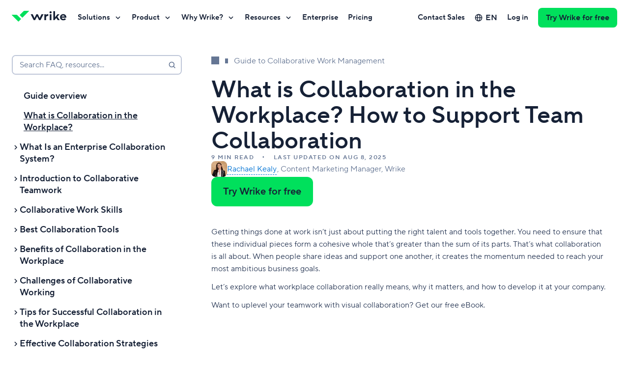

--- FILE ---
content_type: text/html; charset=utf-8
request_url: https://www.wrike.com/collaborative-work-guide/collaboration-in-the-workplace-team/
body_size: 83106
content:
<!DOCTYPE html><html lang="en" data-beasties-container dir="ltr"><head><script type="text/javascript">window.DEPLOY_URL = "https://web-static.wrike.com/tp/static/"</script>
        <link rel="preconnect" href="https://app.usercentrics.eu">
        <link rel="preconnect" href="https://www.googletagmanager.com">

        <meta charset="utf-8">
        <title>What is Collaboration in the Workplace? How to Support Team Collaboration</title>
        <base href="/">

        <meta name="viewport" content="width=device-width, initial-scale=1, user-scalable=0, minimum-scale=1, maximum-scale=1">
        <link rel="icon" type="image/x-icon" href="https://web-static.wrike.com/tp/static/favicon.ico?v8">
        <script type="text/javascript" data-application="gtm-script" data-script-id="gtm-ssr" data-gtm-id="GTM-WRBD5L" data-gtm-loaded-event="gtmLoaded">
            performance.mark('page-load-start');

            (function (w, d, s, l, i, e) {

            w[l] = w[l] || [];
            w[l].push({ 'gtm.start': new Date().getTime(), event: 'gtm.js' });
            var f = d.getElementsByTagName(s)[0],
            j = d.createElement(s),
            dl = l !== 'dataLayer' ? '&l=' + l : '';
            j.async = true;
            j.src = 'https://www.googletagmanager.com/gtm.js?id=' + i + dl;
            j.onload = () => {
                w[l].push({ event: e });
            }
            f.parentNode.insertBefore(j, f);
            })(
            window,
            document,
            'script',
            'dataLayer',
            document.querySelector('[data-script-id="gtm-ssr"]').getAttribute('data-gtm-id'),
            document.querySelector('[data-script-id="gtm-ssr"]').getAttribute('data-gtm-loaded-event'),
            );
        </script>

        <script type="text/javascript" src="https://app.usercentrics.eu/browser-ui/latest/loader.js" id="usercentrics-cmp" async data-consent-system="usercentrics" data-ruleset-id="_zE8N050Z" data-language="en"></script>

        <script>
            window.dataLayer = window.dataLayer || [];
            window.dataLayer.push({ event: 'init_axeptio', value: false });
        </script>
    <style ng-app-id="TP_FE">@charset "UTF-8";:root{--website-grid-gutter--mobile: 16px;--website-grid-gutter--tablet: 16px;--website-grid-gutter--laptop: 16px;--website-grid-gutter--desktop-small: 16px;--website-grid-gutter--desktop: 16px;--website-grid-gutter--desktop-big: 16px;--website-grid-gutter--wide: 24px;--website-grid-margin--mobile: 20px;--website-grid-margin--tablet: 32px;--website-grid-margin--laptop: 32px;--website-grid-margin--desktop-small: 48px;--website-grid-margin--desktop: 0;--website-grid-margin--desktop-big: 0;--website-grid-margin--wide: 0;--website-grid-max-width--mobile: calc(100% - var(--website-grid-margin--mobile) * 2);--website-grid-max-width--tablet: calc(100% - var(--website-grid-margin--tablet) * 2);--website-grid-max-width--laptop: calc(100% - var(--website-grid-margin--laptop) * 2);--website-grid-max-width--desktop-small: calc(100% - var(--website-grid-margin--desktop-small) * 2);--website-grid-max-width--desktop: 1220px;--website-grid-max-width--desktop-big: 1220px;--website-grid-max-width--wide: 1464px;--website-heading-1-font-weight: 600;--website-heading-1-letter-spacing: normal;--website-heading-1-line-height: 1.1;--website-heading-1-font-size--mobile: 40px;--website-heading-1-font-size--tablet: 56px;--website-heading-1-font-size--desktop: 64px;--website-heading-1-font-size--wide: 72px;--website-heading-1-blog-font-weight: 600;--website-heading-1-blog-letter-spacing: normal;--website-heading-1-blog-line-height: 1.1;--website-heading-1-blog-font-size--mobile: 36px;--website-heading-1-blog-font-size--tablet: 48px;--website-heading-1-blog-font-size--desktop: 56px;--website-heading-1-blog-font-size--wide: 64px;--website-heading-2-font-weight: 600;--website-heading-2-line-height: 1.1;--website-heading-2-font-size--mobile: 32px;--website-heading-2-font-size--tablet: 40px;--website-heading-2-font-size--desktop: 48px;--website-heading-2-font-size--wide: 52px;--website-heading-3-font-weight: 600;--website-heading-3-line-height: 1.2;--website-heading-3-font-size--mobile: 24px;--website-heading-3-font-size--tablet: 32px;--website-heading-4-font-weight: 600;--website-heading-4-line-height: 1.2;--website-heading-4-font-size--mobile: 20px;--website-heading-4-font-size--tablet: 24px;--website-heading-5-font-weight: 600;--website-heading-5-line-height: 1.2;--website-heading-5-font-size--mobile: 16px;--website-heading-5-font-size--tablet: 20px;--website-subtitle-font-weight: 400;--website-subtitle-line-height: 1.4;--website-subtitle-font-size--mobile: 16px;--website-subtitle-font-size--tablet: 18px;--website-paragraph-line-height: 1.6;--website-paragraph-font-size: 16px;--website-notes-font-weight: normal;--website-notes-font-size: 14px;--website-notes-line-height: 1.4;--website-notes-letter-spacing: .2px;--website-caption-font-weight: 600;--website-caption-font-size: 12px;--website-caption-line-height: 1.3;--website-caption-letter-spacing: 1.5px;--website-caption-text-transform: uppercase;--website-ratings-font-weight: 600;--website-ratings-font-size: 14px;--website-ratings-line-height: 20px;--website-ratings-letter-spacing: .2px;--website-quote-font-size--mobile: 20px;--website-quote-line-height--mobile: 38px;--website-quote-font-size--tablet: 28px;--website-quote-line-height--tablet: 40px;--website-quote-large-font-size--mobile: 24px;--website-quote-large-line-height--mobile: 36px;--website-quote-large-font-size--laptop: 28px;--website-quote-large-line-height--laptop: 40px;--website-quote-large-font-size--wide: 36px;--website-quote-large-line-height--wide: 48px;--website-roundness-lg: 12px;--website-spacing-05x: 6px;--website-spacing-1x: 12px;--website-spacing-15x: 18px;--website-spacing-2x: 24px;--website-spacing-3x: 36px;--website-spacing-4x: 48px;--website-spacing-7x: 84px}@media (min-width: 768px){:root{--website-roundness-lg: 16px;--website-spacing-05x: 7px;--website-spacing-1x: 14px;--website-spacing-15x: 21px;--website-spacing-2x: 28px;--website-spacing-3x: 42px;--website-spacing-4x: 56px;--website-spacing-7x: 98px}}@media (min-width: 1280px){:root{--website-roundness-lg: 20px;--website-spacing-05x: 8px;--website-spacing-1x: 16px;--website-spacing-15x: 24px;--website-spacing-2x: 32px;--website-spacing-3x: 48px;--website-spacing-4x: 64px;--website-spacing-7x: 112px}}@media (min-width: 1920px){:root{--website-roundness-lg: 24px;--website-spacing-05x: 9px;--website-spacing-1x: 18px;--website-spacing-15x: 27px;--website-spacing-2x: 36px;--website-spacing-3x: 54px;--website-spacing-4x: 72px;--website-spacing-7x: 126px}}.filter--white{filter:brightness(0) saturate(100%) invert(100%) sepia(72%) saturate(2%) hue-rotate(185deg) brightness(101%) contrast(101%)}.filter--aqua{filter:brightness(0) saturate(100%) invert(96%) sepia(8%) saturate(143%) hue-rotate(118deg) brightness(100%) contrast(94%)}.filter--lavender{filter:brightness(0) saturate(100%) invert(98%) sepia(2%) saturate(2369%) hue-rotate(183deg) brightness(96%) contrast(99%)}.filter--midnight-easy{filter:brightness(0) saturate(100%) invert(77%) sepia(15%) saturate(424%) hue-rotate(184deg) brightness(84%) contrast(82%)}.filter--sandy{filter:brightness(0) saturate(100%) invert(89%) sepia(2%) saturate(679%) hue-rotate(355deg) brightness(111%) contrast(92%)}.filter--electric-darkness{filter:brightness(0) saturate(100%) invert(18%) sepia(20%) saturate(4324%) hue-rotate(154deg) brightness(95%) contrast(97%)}.filter--electric-deep{filter:brightness(0) saturate(100%) invert(14%) sepia(47%) saturate(820%) hue-rotate(154deg) brightness(98%) contrast(95%)}.filter--midnight{filter:brightness(0) saturate(100%) invert(9%) sepia(15%) saturate(2780%) hue-rotate(191deg) brightness(99%) contrast(93%)}.filter--electric-shadow{filter:brightness(0) saturate(100%) invert(39%) sepia(43%) saturate(5045%) hue-rotate(143deg) brightness(90%) contrast(101%)}.filter--amber{filter:brightness(0) saturate(100%) invert(64%) sepia(31%) saturate(4357%) hue-rotate(2deg) brightness(108%) contrast(103%)}.filter--indigo{filter:brightness(0) saturate(100%) invert(41%) sepia(17%) saturate(5840%) hue-rotate(231deg) brightness(101%) contrast(108%)}.filter--electric{filter:brightness(0) saturate(100%) invert(53%) sepia(34%) saturate(1024%) hue-rotate(95deg) brightness(108%) contrast(102%)}.filter--denim{filter:brightness(0) saturate(100%) invert(45%) sepia(97%) saturate(2092%) hue-rotate(184deg) brightness(102%) contrast(101%)}.filter--mint-candy{filter:brightness(0) saturate(100%) invert(51%) sepia(82%) saturate(1158%) hue-rotate(137deg) brightness(88%) contrast(96%)}.filter--crimson-pie{filter:brightness(0) saturate(100%) invert(46%) sepia(87%) saturate(1670%) hue-rotate(320deg) brightness(96%) contrast(105%)}.filter--collaborate-blue{filter:brightness(0) saturate(100%) invert(51%) sepia(67%) saturate(6503%) hue-rotate(195deg) brightness(100%) contrast(107%)}.filter--collaborate-white{filter:brightness(0) saturate(100%) invert(100%) sepia(72%) saturate(2%) hue-rotate(185deg) brightness(101%) contrast(101%)}.filter--arctic{filter:brightness(0) saturate(100%) invert(69%) sepia(88%) saturate(2381%) hue-rotate(138deg) brightness(95%) contrast(101%)}.filter--main{filter:brightness(0) saturate(100%) invert(61%) sepia(81%) saturate(1545%) hue-rotate(96deg) brightness(98%) contrast(104%)}.filter--pink{filter:brightness(0) saturate(100%) invert(26%) sepia(77%) saturate(4342%) hue-rotate(315deg) brightness(96%) contrast(91%)}.filter--midnight-middle{filter:brightness(0) saturate(100%) invert(50%) sepia(6%) saturate(1916%) hue-rotate(180deg) brightness(90%) contrast(88%)}.filter--midnight-light{filter:brightness(0) saturate(100%) invert(91%) sepia(3%) saturate(1578%) hue-rotate(189deg) brightness(87%) contrast(95%)}.website-theme--dark,.website-theme--collaborate-blue,.website-theme--midnight{--website-theme-text-title-color: #ffffff;--website-theme-text-primary-color: #ffffff;--website-theme-text-secondary-color: #bfc7d9;--website-theme-text-error-color: #ff5468;--website-theme-text-invert-color: #162136;--website-theme-link-color: #63c1ff;--website-theme-link-hover-color: rgb(150, 213.2692307692, 255);--website-theme-text-link-color: #63c1ff;--website-theme-text-link-hover-color: rgb(150, 213.2692307692, 255);--website-theme-surface-primary-color: #162136;--website-theme-surface-secondary-color: #2b3a57;--website-theme-surface-invert-color: #ffffff;--website-theme-surface-bullet-color: #40516e;--website-theme-gradient-start-color: #80ff00;--website-theme-gradient-middle-color: var(--main-color);--website-theme-gradient-end-color: #00e0bb;--website-theme-ai-gradient-start-color: #00ff2b;--website-theme-ai-gradient-middle-color: #00e05c;--website-theme-ai-gradient-end-color: #00e5e5;--website-theme-scrollbar-thumb-color: var(--website-theme-surface-accent-color);--website-theme-scrollbar-track-color: var(--website-theme-surface-bullet-color);--website-theme-ratings-color: #ffffff}.website-theme--dark.website-theme--klaxoon,.website-theme--klaxoon.website-theme--collaborate-blue,.website-theme--midnight.website-theme--klaxoon{--website-theme-gradient-start-color: #ff784e;--website-theme-gradient-end-color: #ce1270}.website-theme--collaborate-blue{--website-theme-text-secondary-color: #ffffff;--website-theme-link-color: #ffffff;--website-theme-link-hover-color: #ffffff;--website-theme-text-link-color: #ffffff;--website-theme-text-link-hover-color: #ffffff;--website-theme-surface-primary-color: #0082ff;--website-theme-surface-secondary-color: #0073d3;--website-theme-surface-bullet-color: #0073d3}.website-theme--white,.website-theme--light,.website-theme--collaborate-white{--website-theme-text-title-color: #162136;--website-theme-text-primary-color: #2b3a57;--website-theme-text-secondary-color: #657694;--website-theme-text-error-color: #e51739;--website-theme-text-invert-color: #ffffff;--website-theme-link-color: #0073d3;--website-theme-link-hover-color: rgb(7, 142.1658767773, 255);--website-theme-text-link-color: #0073d3;--website-theme-text-link-hover-color: rgb(7, 142.1658767773, 255);--website-theme-surface-primary-color: #ffffff;--website-theme-surface-secondary-color: #f2f5fa;--website-theme-surface-invert-color: #162136;--website-theme-surface-bullet-color: #dce1eb;--website-theme-gradient-start-color: #009980;--website-theme-gradient-middle-color: #00b259;--website-theme-gradient-end-color: var(--main-color);--website-theme-ai-gradient-start-color: #aaff00;--website-theme-ai-gradient-middle-color: #00e05c;--website-theme-ai-gradient-end-color: #00e5bf;--website-theme-scrollbar-thumb-color: var(--website-theme-surface-accent-color);--website-theme-scrollbar-track-color: var(--website-theme-surface-bullet-color);--website-theme-ratings-color: #657694}.website-theme--white.website-theme--klaxoon,.website-theme--light.website-theme--klaxoon,.website-theme--klaxoon.website-theme--collaborate-white{--website-theme-gradient-start-color: #ff784e;--website-theme-gradient-middle-color: var(--main-color);--website-theme-gradient-end-color: #ce1270}.website-theme--collaborate-white{--website-theme-link-color: #0082ff;--website-theme-link-hover-color: #339bff;--website-theme-surface-invert-color: #0082ff;--website-theme-text-link-color: #0082ff;--website-theme-text-link-hover-color: #339bff;--website-theme-scrollbar-track-color: #ffffff}.website-theme{--main-color: #00e05c;--main-color-light: rgb(20, 255, 116.5178571429);--main-color-dark: rgb(0, 198.5, 81.5267857143);--website-theme-surface-accent-color: var(--main-color);--website-theme-surface-accent-color-light: var(--main-color-light);--website-theme-surface-accent-color-dark: var(--main-color-dark);--website-theme-surface-accent-color-hover: var(--main-color-light);--website-theme-color--midnight: #162136;--website-theme-color--midnight-fair: #2b3a57;--website-theme-color--midnight-middle: #657694;--website-theme-color--midnight-light: #bfc7d9;--website-theme-color--blue: #0073d3;--website-theme-color--blue-light: #63c1ff;--website-theme-color--red: #e51739;--website-theme-color--red-light: #e51739;--website-theme-ai-gradient: linear-gradient( 135deg, var(--website-theme-ai-gradient-start-color), var(--website-theme-ai-gradient-middle-color), var(--website-theme-ai-gradient-end-color) );--website-theme-ai-gradient-loop: linear-gradient( 135deg, var(--website-theme-ai-gradient-start-color), var(--website-theme-ai-gradient-middle-color), var(--website-theme-ai-gradient-end-color), var(--website-theme-ai-gradient-middle-color), var(--website-theme-ai-gradient-start-color) )}.website-theme.website-theme--klaxoon{--main-color: #ec2688;--main-color-light: rgb(240.1059322034, 84.8940677966, 161.7161016949);--main-color-dark: rgb(228.4936440678, 20.0063559322, 123.1970338983);--website-theme-surface-accent-color-hover: var(--main-color-dark);--website-theme-image-border-radius: 16px}@media (min-width: 1024px){.website-theme.website-theme--klaxoon{--website-theme-image-border-radius: 32px}}*{box-sizing:border-box}body{margin:0}.grecaptcha-badge{visibility:hidden}body>img{position:absolute;visibility:hidden;height:0}button{padding:0;border:none;background:transparent;box-shadow:none;outline:none;display:inline-flex;justify-content:center;align-items:center;cursor:pointer;text-decoration:none;font-weight:600;-webkit-user-select:none;user-select:none}button::-moz-focus-inner{padding:0;border:0}button:disabled{cursor:default}button:not(:disabled):hover,button:not(:disabled):focus{outline:none}.js-focus-visible :focus:not([data-focus-visible-added]){outline:none!important;box-shadow:none!important}[class*=theme-white] a:not([class]),[class*=theme-white] a[class=""],[class*=theme-white] a[class=focus-visible]{text-decoration:none;font-size:inherit;font-family:inherit;color:var(--website-theme-text-link-color, #007860);cursor:pointer;border-bottom-width:1px;border-bottom-color:var(--website-theme-text-link-color, #007860)}[class*=theme-white] a:not([class]):hover,[class*=theme-white] a:not([class]):active,[class*=theme-white] a[class=""]:hover,[class*=theme-white] a[class=""]:active,[class*=theme-white] a[class=focus-visible]:hover,[class*=theme-white] a[class=focus-visible]:active{outline:none;color:var(--website-theme-text-link-hover-color, #009669);border-bottom-color:transparent}[class*=theme-white] a:not([class]):focus:not(:active),[class*=theme-white] a[class=""]:focus:not(:active),[class*=theme-white] a[class=focus-visible]:focus:not(:active){border-bottom-color:transparent;color:var(--website-theme-text-link-hover-color, #009669)}[class*=theme-white] a:not([class]):not([href^="#"]),[class*=theme-white] a[class=""]:not([href^="#"]),[class*=theme-white] a[class=focus-visible]:not([href^="#"]){border-bottom-style:solid}[class*=theme-white] a:not([class])[href^="#"],[class*=theme-white] a[class=""][href^="#"],[class*=theme-white] a[class=focus-visible][href^="#"]{border-bottom-style:dashed}[class*=theme-white] a:not([class]):focus:not(:active),[class*=theme-white] a[class=""]:focus:not(:active),[class*=theme-white] a[class=focus-visible]:focus:not(:active){outline:none;box-shadow:0 0 0 4px #ffa200;border-radius:2px}[class*=theme-midnight] a:not([class]),[class*=theme-midnight] a[class=""],[class*=theme-midnight] a[class=focus-visible]{text-decoration:none;font-size:inherit;font-family:inherit;color:var(--website-theme-text-link-color, #08cf65);cursor:pointer;border-bottom-width:1px;border-bottom-color:var(--website-theme-text-link-color, #08cf65)}[class*=theme-midnight] a:not([class]):hover,[class*=theme-midnight] a:not([class]):active,[class*=theme-midnight] a[class=""]:hover,[class*=theme-midnight] a[class=""]:active,[class*=theme-midnight] a[class=focus-visible]:hover,[class*=theme-midnight] a[class=focus-visible]:active{outline:none;color:var(--website-theme-text-link-hover-color, #8cf09b);border-bottom-color:transparent}[class*=theme-midnight] a:not([class]):focus:not(:active),[class*=theme-midnight] a[class=""]:focus:not(:active),[class*=theme-midnight] a[class=focus-visible]:focus:not(:active){border-bottom-color:transparent;color:var(--website-theme-text-link-hover-color, #8cf09b)}[class*=theme-midnight] a:not([class]):not([href^="#"]),[class*=theme-midnight] a[class=""]:not([href^="#"]),[class*=theme-midnight] a[class=focus-visible]:not([href^="#"]){border-bottom-style:solid}[class*=theme-midnight] a:not([class])[href^="#"],[class*=theme-midnight] a[class=""][href^="#"],[class*=theme-midnight] a[class=focus-visible][href^="#"]{border-bottom-style:dashed}[class*=theme-midnight] a:not([class]):focus:not(:active),[class*=theme-midnight] a[class=""]:focus:not(:active),[class*=theme-midnight] a[class=focus-visible]:focus:not(:active){outline:none;box-shadow:0 0 0 4px #ffa200;border-radius:2px}[class*=theme-collaborate] a:not([class]),[class*=theme-collaborate] a[class=""],[class*=theme-collaborate] a[class=focus-visible]{text-decoration:none;font-size:inherit;font-family:inherit;color:var(--website-theme-text-link-color, #0082ff);cursor:pointer;border-bottom-width:1px;border-bottom-color:var(--website-theme-text-link-color, #0082ff)}[class*=theme-collaborate] a:not([class]):hover,[class*=theme-collaborate] a:not([class]):active,[class*=theme-collaborate] a[class=""]:hover,[class*=theme-collaborate] a[class=""]:active,[class*=theme-collaborate] a[class=focus-visible]:hover,[class*=theme-collaborate] a[class=focus-visible]:active{outline:none;color:var(--website-theme-text-link-hover-color, #179bff);border-bottom-color:transparent}[class*=theme-collaborate] a:not([class]):focus:not(:active),[class*=theme-collaborate] a[class=""]:focus:not(:active),[class*=theme-collaborate] a[class=focus-visible]:focus:not(:active){border-bottom-color:transparent;color:var(--website-theme-text-link-hover-color, #179bff)}[class*=theme-collaborate] a:not([class]):not([href^="#"]),[class*=theme-collaborate] a[class=""]:not([href^="#"]),[class*=theme-collaborate] a[class=focus-visible]:not([href^="#"]){border-bottom-style:solid}[class*=theme-collaborate] a:not([class])[href^="#"],[class*=theme-collaborate] a[class=""][href^="#"],[class*=theme-collaborate] a[class=focus-visible][href^="#"]{border-bottom-style:dashed}[class*=theme-collaborate] a:not([class]):focus:not(:active),[class*=theme-collaborate] a[class=""]:focus:not(:active),[class*=theme-collaborate] a[class=focus-visible]:focus:not(:active){outline:none;box-shadow:0 0 0 4px #ffa200;border-radius:2px}[class*=theme-collaborate-blue] a:not([class]),[class*=theme-collaborate-blue] a[class=""],[class*=theme-collaborate-blue] a[class=focus-visible]{text-decoration:none;font-size:inherit;font-family:inherit;color:var(--website-theme-text-link-color, #ffffff);cursor:pointer;border-bottom-width:1px;border-bottom-color:var(--website-theme-text-link-color, #ffffff)}[class*=theme-collaborate-blue] a:not([class]):hover,[class*=theme-collaborate-blue] a:not([class]):active,[class*=theme-collaborate-blue] a[class=""]:hover,[class*=theme-collaborate-blue] a[class=""]:active,[class*=theme-collaborate-blue] a[class=focus-visible]:hover,[class*=theme-collaborate-blue] a[class=focus-visible]:active{outline:none;color:var(--website-theme-text-link-hover-color, #bfc7d9);border-bottom-color:transparent}[class*=theme-collaborate-blue] a:not([class]):focus:not(:active),[class*=theme-collaborate-blue] a[class=""]:focus:not(:active),[class*=theme-collaborate-blue] a[class=focus-visible]:focus:not(:active){border-bottom-color:transparent;color:var(--website-theme-text-link-hover-color, #bfc7d9)}[class*=theme-collaborate-blue] a:not([class]):not([href^="#"]),[class*=theme-collaborate-blue] a[class=""]:not([href^="#"]),[class*=theme-collaborate-blue] a[class=focus-visible]:not([href^="#"]){border-bottom-style:solid}[class*=theme-collaborate-blue] a:not([class])[href^="#"],[class*=theme-collaborate-blue] a[class=""][href^="#"],[class*=theme-collaborate-blue] a[class=focus-visible][href^="#"]{border-bottom-style:dashed}[class*=theme-collaborate-blue] a:not([class]):focus:not(:active),[class*=theme-collaborate-blue] a[class=""]:focus:not(:active),[class*=theme-collaborate-blue] a[class=focus-visible]:focus:not(:active){outline:none;box-shadow:0 0 0 4px #ffa200;border-radius:2px}[class*=theme-collaborate-white] a:not([class]),[class*=theme-collaborate-white] a[class=""],[class*=theme-collaborate-white] a[class=focus-visible]{text-decoration:none;font-size:inherit;font-family:inherit;color:var(--website-theme-text-link-color, #0082ff);cursor:pointer;border-bottom-width:1px;border-bottom-color:var(--website-theme-text-link-color, #0082ff)}[class*=theme-collaborate-white] a:not([class]):hover,[class*=theme-collaborate-white] a:not([class]):active,[class*=theme-collaborate-white] a[class=""]:hover,[class*=theme-collaborate-white] a[class=""]:active,[class*=theme-collaborate-white] a[class=focus-visible]:hover,[class*=theme-collaborate-white] a[class=focus-visible]:active{outline:none;color:var(--website-theme-text-link-hover-color, #179bff);border-bottom-color:transparent}[class*=theme-collaborate-white] a:not([class]):focus:not(:active),[class*=theme-collaborate-white] a[class=""]:focus:not(:active),[class*=theme-collaborate-white] a[class=focus-visible]:focus:not(:active){border-bottom-color:transparent;color:var(--website-theme-text-link-hover-color, #179bff)}[class*=theme-collaborate-white] a:not([class]):not([href^="#"]),[class*=theme-collaborate-white] a[class=""]:not([href^="#"]),[class*=theme-collaborate-white] a[class=focus-visible]:not([href^="#"]){border-bottom-style:solid}[class*=theme-collaborate-white] a:not([class])[href^="#"],[class*=theme-collaborate-white] a[class=""][href^="#"],[class*=theme-collaborate-white] a[class=focus-visible][href^="#"]{border-bottom-style:dashed}[class*=theme-collaborate-white] a:not([class]):focus:not(:active),[class*=theme-collaborate-white] a[class=""]:focus:not(:active),[class*=theme-collaborate-white] a[class=focus-visible]:focus:not(:active){outline:none;box-shadow:0 0 0 4px #ffa200;border-radius:2px}.website-theme a:not([class]),.website-theme a[class=""],.website-theme a[class=focus-visible]{text-decoration:none;font-size:inherit;font-family:inherit;color:var(--website-theme-text-link-color, #007860);cursor:pointer;border-bottom-width:1px;border-bottom-color:var(--website-theme-text-link-color, #007860)}.website-theme a:not([class]):hover,.website-theme a:not([class]):active,.website-theme a[class=""]:hover,.website-theme a[class=""]:active,.website-theme a[class=focus-visible]:hover,.website-theme a[class=focus-visible]:active{outline:none;color:var(--website-theme-text-link-hover-color, #009669);border-bottom-color:transparent}.website-theme a:not([class]):focus:not(:active),.website-theme a[class=""]:focus:not(:active),.website-theme a[class=focus-visible]:focus:not(:active){border-bottom-color:transparent;color:var(--website-theme-text-link-hover-color, #009669)}.website-theme a:not([class]):not([href^="#"]),.website-theme a[class=""]:not([href^="#"]),.website-theme a[class=focus-visible]:not([href^="#"]){border-bottom-style:solid}.website-theme a:not([class])[href^="#"],.website-theme a[class=""][href^="#"],.website-theme a[class=focus-visible][href^="#"]{border-bottom-style:dashed}.website-theme a:not([class]):focus:not(:active),.website-theme a[class=""]:focus:not(:active),.website-theme a[class=focus-visible]:focus:not(:active){outline:none;box-shadow:0 0 0 4px #ffa200;border-radius:2px}.highlighted,.underlined{background:linear-gradient(to left,var(--website-theme-gradient-start-color),var(--website-theme-gradient-middle-color),var(--website-theme-gradient-end-color),var(--website-theme-gradient-middle-color),var(--website-theme-gradient-start-color)) 0 0/200% 100%;background-clip:text;-webkit-text-fill-color:transparent;animation:animateGradient 5s ease-in-out infinite}@keyframes animateGradient{to{background-position:200% 0}}.wrapper{margin:auto;width:var(--website-grid-max-width--mobile)}@media (min-width: 768px){.wrapper{width:var(--website-grid-max-width--tablet)}}@media (min-width: 1024px){.wrapper{width:var(--website-grid-max-width--laptop)}}@media (min-width: 1280px){.wrapper{width:var(--website-grid-max-width--desktop-small)}}@media (min-width: 1366px){.wrapper{width:var(--website-grid-max-width--desktop)}}@media (min-width: 1600px){.wrapper{width:var(--website-grid-max-width--desktop-big)}}@media (min-width: 1920px){.wrapper{width:var(--website-grid-max-width--wide)}}.sidebar-content .wrapper{width:100%}.grid{box-sizing:border-box;display:flex;flex-wrap:wrap;margin-left:calc(var(--website-grid-gutter--mobile) * .5 * -1);margin-right:calc(var(--website-grid-gutter--mobile) * .5 * -1)}@media (min-width: 768px){.grid{margin-left:calc(var(--website-grid-gutter--tablet) * .5 * -1);margin-right:calc(var(--website-grid-gutter--tablet) * .5 * -1)}}@media (min-width: 1024px){.grid{margin-left:calc(var(--website-grid-gutter--laptop) * .5 * -1);margin-right:calc(var(--website-grid-gutter--laptop) * .5 * -1)}}@media (min-width: 1280px){.grid{margin-left:calc(var(--website-grid-gutter--desktop-small) * .5 * -1);margin-right:calc(var(--website-grid-gutter--desktop-small) * .5 * -1)}}@media (min-width: 1366px){.grid{margin-left:calc(var(--website-grid-gutter--desktop) * .5 * -1);margin-right:calc(var(--website-grid-gutter--desktop) * .5 * -1)}}@media (min-width: 1600px){.grid{margin-left:calc(var(--website-grid-gutter--desktop-big) * .5 * -1);margin-right:calc(var(--website-grid-gutter--desktop-big) * .5 * -1)}}@media (min-width: 1920px){.grid{margin-left:calc(var(--website-grid-gutter--wide) * .5 * -1);margin-right:calc(var(--website-grid-gutter--wide) * .5 * -1)}}.widget__header{justify-content:center;text-align:center;text-wrap:pretty;box-sizing:border-box;display:flex;flex-wrap:wrap;margin-left:calc(var(--website-grid-gutter--mobile) * .5 * -1);margin-right:calc(var(--website-grid-gutter--mobile) * .5 * -1)}@media (min-width: 768px){.widget__header{margin-left:calc(var(--website-grid-gutter--tablet) * .5 * -1);margin-right:calc(var(--website-grid-gutter--tablet) * .5 * -1)}}@media (min-width: 1024px){.widget__header{margin-left:calc(var(--website-grid-gutter--laptop) * .5 * -1);margin-right:calc(var(--website-grid-gutter--laptop) * .5 * -1)}}@media (min-width: 1280px){.widget__header{margin-left:calc(var(--website-grid-gutter--desktop-small) * .5 * -1);margin-right:calc(var(--website-grid-gutter--desktop-small) * .5 * -1)}}@media (min-width: 1366px){.widget__header{margin-left:calc(var(--website-grid-gutter--desktop) * .5 * -1);margin-right:calc(var(--website-grid-gutter--desktop) * .5 * -1)}}@media (min-width: 1600px){.widget__header{margin-left:calc(var(--website-grid-gutter--desktop-big) * .5 * -1);margin-right:calc(var(--website-grid-gutter--desktop-big) * .5 * -1)}}@media (min-width: 1920px){.widget__header{margin-left:calc(var(--website-grid-gutter--wide) * .5 * -1);margin-right:calc(var(--website-grid-gutter--wide) * .5 * -1)}}.website-theme--klaxoon .widget__header{text-wrap:balance}.widget__header-title,.widget__header-subtitle{box-sizing:border-box;width:calc(100% - var(--website-grid-gutter--mobile));margin-left:calc(var(--website-grid-gutter--mobile) * .5);margin-right:calc(var(--website-grid-gutter--mobile) * .5)}.widget__header-title:dir(rtl),.widget__header-subtitle:dir(rtl){margin-right:calc(var(--website-grid-gutter--mobile) * .5);margin-left:calc(var(--website-grid-gutter--mobile) * .5)}@media (min-width: 768px){.widget__header-title,.widget__header-subtitle{width:calc(100% - var(--website-grid-gutter--tablet));margin-left:calc(var(--website-grid-gutter--tablet) * .5);margin-right:calc(var(--website-grid-gutter--tablet) * .5)}.widget__header-title:dir(rtl),.widget__header-subtitle:dir(rtl){margin-right:calc(var(--website-grid-gutter--tablet) * .5);margin-left:calc(var(--website-grid-gutter--tablet) * .5)}}@media (min-width: 1024px){.widget__header-title,.widget__header-subtitle{width:calc(83.3333333333% - var(--website-grid-gutter--laptop));margin-left:calc(8.3333333333% + calc(var(--website-grid-gutter--laptop) * .5));margin-right:calc(8.3333333333% + calc(var(--website-grid-gutter--laptop) * .5))}.widget__header-title:dir(rtl),.widget__header-subtitle:dir(rtl){margin-right:calc(8.3333333333% + calc(var(--website-grid-gutter--laptop) * .5));margin-left:calc(8.3333333333% + calc(var(--website-grid-gutter--laptop) * .5))}}@media (min-width: 1280px){.widget__header-title,.widget__header-subtitle{width:calc(83.3333333333% - var(--website-grid-gutter--desktop-small));margin-left:calc(8.3333333333% + calc(var(--website-grid-gutter--desktop-small) * .5));margin-right:calc(8.3333333333% + calc(var(--website-grid-gutter--desktop-small) * .5))}.widget__header-title:dir(rtl),.widget__header-subtitle:dir(rtl){margin-right:calc(8.3333333333% + calc(var(--website-grid-gutter--desktop-small) * .5));margin-left:calc(8.3333333333% + calc(var(--website-grid-gutter--desktop-small) * .5))}}@media (min-width: 1366px){.widget__header-title,.widget__header-subtitle{width:calc(66.6666666667% - var(--website-grid-gutter--desktop));margin-left:calc(16.6666666667% + calc(var(--website-grid-gutter--desktop) * .5));margin-right:calc(16.6666666667% + calc(var(--website-grid-gutter--desktop) * .5))}.widget__header-title:dir(rtl),.widget__header-subtitle:dir(rtl){margin-right:calc(16.6666666667% + calc(var(--website-grid-gutter--desktop) * .5));margin-left:calc(16.6666666667% + calc(var(--website-grid-gutter--desktop) * .5))}}@media (min-width: 1600px){.widget__header-title,.widget__header-subtitle{width:calc(66.6666666667% - var(--website-grid-gutter--desktop-big));margin-left:calc(16.6666666667% + calc(var(--website-grid-gutter--desktop-big) * .5));margin-right:calc(16.6666666667% + calc(var(--website-grid-gutter--desktop-big) * .5))}.widget__header-title:dir(rtl),.widget__header-subtitle:dir(rtl){margin-right:calc(16.6666666667% + calc(var(--website-grid-gutter--desktop-big) * .5));margin-left:calc(16.6666666667% + calc(var(--website-grid-gutter--desktop-big) * .5))}}@media (min-width: 1920px){.widget__header-title,.widget__header-subtitle{width:calc(66.6666666667% - var(--website-grid-gutter--wide));margin-left:calc(16.6666666667% + calc(var(--website-grid-gutter--wide) * .5));margin-right:calc(16.6666666667% + calc(var(--website-grid-gutter--wide) * .5))}.widget__header-title:dir(rtl),.widget__header-subtitle:dir(rtl){margin-right:calc(16.6666666667% + calc(var(--website-grid-gutter--wide) * .5));margin-left:calc(16.6666666667% + calc(var(--website-grid-gutter--wide) * .5))}}.widget__header-title,.widget__header-subtitle{margin-bottom:0}.widget__header-title ::ng-deep p,.widget__header-subtitle ::ng-deep p{margin:0;padding:0}.widget__header-title{color:var(--website-theme-text-title-color, #162136);margin-top:0;font-feature-settings:"ss01" on,"ss02" on,"ss03" on,"ss04" on,"ss06" on,"tnum" on;font-weight:var(--website-heading-2-font-weight);font-size:var(--website-heading-2-font-size--mobile);line-height:var(--website-heading-2-line-height)}@media (min-width: 768px) and (max-width: 1365px){.widget__header-title{font-size:var(--website-heading-2-font-size--tablet)}}@media (min-width: 1366px) and (max-width: 1919px){.widget__header-title{font-size:var(--website-heading-2-font-size--desktop)}}@media (min-width: 1920px){.widget__header-title{font-size:var(--website-heading-2-font-size--wide)}}.widget__header-subtitle{color:var(--website-theme-text-primary-color, #2b3a57);margin-top:var(--website-spacing-1x);font-weight:var(--website-subtitle-font-weight);font-size:var(--website-subtitle-font-size--mobile);line-height:var(--website-subtitle-line-height)}@media (min-width: 768px){.widget__header-subtitle{font-size:var(--website-subtitle-font-size--tablet)}}.widget__header--dark .widget__header-title,.widget__header--dark .widget__header-subtitle,.widget__header--collaborate-blue .widget__header-title,.widget__header--collaborate-blue .widget__header-subtitle{color:var(--website-theme-text-primary-color, #ffffff)}@media (min-width: 1024px){.widget__header{text-align:center;justify-content:center}}.widget__header p:not(.widget__header-subtitle){margin:0}body #q-messenger-frame{z-index:99!important}body #q-messenger-frame.qlfd-is-mobile.qlfd-maximized{z-index:10000!important}
</style><style id="website-fonts">@font-face{font-family:TT_Norms_Pro;src:url(https://web-static.wrike.com/tp/static/assets/fonts/TT_Norms_Pro/3.300/BasicLatin/TT_Norms_Pro-Regular.woff2) format("woff2"),url(https://web-static.wrike.com/tp/static/assets/fonts/TT_Norms_Pro/3.300/BasicLatin/TT_Norms_Pro-Regular.woff) format("woff");font-weight:400;font-style:"normal";unicode-range:U+0000-00FF, U+0131, U+0152-0153, U+02BB-02BC, U+02C6, U+02DA, U+02DC, U+0304, U+0308, U+0329, U+2000-206F, U+2074, U+20AC, U+2122, U+2191, U+2193, U+2212, U+2215, U+FEFF, U+FFFD;font-display:swap;}@font-face{font-family:TT_Norms_Pro;src:url(https://web-static.wrike.com/tp/static/assets/fonts/TT_Norms_Pro/3.300/TT_Norms_Pro-Regular.woff2) format("woff2"),url(https://web-static.wrike.com/tp/static/assets/fonts/TT_Norms_Pro/3.300/TT_Norms_Pro-Regular.woff) format("woff");font-weight:400;font-style:"normal";unicode-range:U+0100-0130, U+0132-0137, U+0139-0151, U+0154-017E, U+018F, U+0192, U+01A0, U+01A1, U+01AF, U+01B0, U+01C4-01CE, U+01D3, U+01D4, U+01E6, U+01E7, U+01F1-01F5, U+01FA-01FF, U+0218-021B, U+021E, U+021F, U+0232, U+0233, U+0237, U+0244, U+0259, U+0289, U+02C7, U+02D8, U+02D9, U+02DB, U+02DD, U+0300-0303, U+0306, U+0307, U+0309-030C, U+0312, U+031B, U+0323, U+0326-0328, U+037E, U+0384-038A, U+038C, U+038E-03A1, U+03A3-03CE, U+0400-045F, U+0462, U+0463, U+0472-0475, U+048A-04FF, U+0510-0513, U+051A-051D, U+0524-0529, U+052E, U+052F, U+1E24-1E27, U+1E30, U+1E31, U+1E36, U+1E37, U+1E3E, U+1E3F, U+1E54, U+1E55, U+1E80-1E85, U+1E8C, U+1E8D, U+1E9E, U+1EA0-1EF9, U+2070, U+2075-2079, U+2080-2089, U+20A9, U+20AB, U+20AE, U+20B4, U+20B8-20BA, U+20BD, U+20BF, U+20C0, U+2113, U+2116, U+2117, U+2126, U+212E, U+2150-215F, U+2190, U+2192, U+2194-2199, U+2202, U+2205, U+2206, U+220F, U+2211, U+221A, U+221E, U+222B, U+2248, U+2260, U+2264, U+2265, U+2318, U+2460-2473, U+24EA-24F4, U+24FF, U+25CA, U+2776-277F, U+2E18, U+E900, U+F43A, U+F43B, U+F460-F463, U+F465-F46D, U+F46F-F473, U+F498-F49B, U+F49E, U+F49F, U+F4C6, U+F4C7, U+F4CC, U+F4CD, U+F4D2-F4D9, U+F50A-F523, U+F526-F52F, U+F532, U+F533, U+F536-F539, U+F53C-F53F, U+F6D1, U+F6D4, U+F730-F739, U+F830, U+F831, U+F836, U+F837, U+F839, U+F83A, U+F83C, U+F83D, U+F842, U+F843, U+F8FF, U+FB00-FB03, U+FB06;font-display:swap;}@font-face{font-family:TT_Norms_Pro;src:url(https://web-static.wrike.com/tp/static/assets/fonts/TT_Norms_Pro/3.300/BasicLatin/TT_Norms_Pro-DemiBold.woff2) format("woff2"),url(https://web-static.wrike.com/tp/static/assets/fonts/TT_Norms_Pro/3.300/BasicLatin/TT_Norms_Pro-DemiBold.woff) format("woff");font-weight:500;font-style:"normal";unicode-range:U+0000-00FF, U+0131, U+0152-0153, U+02BB-02BC, U+02C6, U+02DA, U+02DC, U+0304, U+0308, U+0329, U+2000-206F, U+2074, U+20AC, U+2122, U+2191, U+2193, U+2212, U+2215, U+FEFF, U+FFFD;font-display:swap;}@font-face{font-family:TT_Norms_Pro;src:url(https://web-static.wrike.com/tp/static/assets/fonts/TT_Norms_Pro/3.300/TT_Norms_Pro-DemiBold.woff2) format("woff2"),url(https://web-static.wrike.com/tp/static/assets/fonts/TT_Norms_Pro/3.300/TT_Norms_Pro-DemiBold.woff) format("woff");font-weight:500;font-style:"normal";unicode-range:U+0100-0130, U+0132-0137, U+0139-0151, U+0154-017E, U+018F, U+0192, U+01A0, U+01A1, U+01AF, U+01B0, U+01C4-01CE, U+01D3, U+01D4, U+01E6, U+01E7, U+01F1-01F5, U+01FA-01FF, U+0218-021B, U+021E, U+021F, U+0232, U+0233, U+0237, U+0244, U+0259, U+0289, U+02C7, U+02D8, U+02D9, U+02DB, U+02DD, U+0300-0303, U+0306, U+0307, U+0309-030C, U+0312, U+031B, U+0323, U+0326-0328, U+037E, U+0384-038A, U+038C, U+038E-03A1, U+03A3-03CE, U+0400-045F, U+0462, U+0463, U+0472-0475, U+048A-04FF, U+0510-0513, U+051A-051D, U+0524-0529, U+052E, U+052F, U+1E24-1E27, U+1E30, U+1E31, U+1E36, U+1E37, U+1E3E, U+1E3F, U+1E54, U+1E55, U+1E80-1E85, U+1E8C, U+1E8D, U+1E9E, U+1EA0-1EF9, U+2070, U+2075-2079, U+2080-2089, U+20A9, U+20AB, U+20AE, U+20B4, U+20B8-20BA, U+20BD, U+20BF, U+20C0, U+2113, U+2116, U+2117, U+2126, U+212E, U+2150-215F, U+2190, U+2192, U+2194-2199, U+2202, U+2205, U+2206, U+220F, U+2211, U+221A, U+221E, U+222B, U+2248, U+2260, U+2264, U+2265, U+2318, U+2460-2473, U+24EA-24F4, U+24FF, U+25CA, U+2776-277F, U+2E18, U+E900, U+F43A, U+F43B, U+F460-F463, U+F465-F46D, U+F46F-F473, U+F498-F49B, U+F49E, U+F49F, U+F4C6, U+F4C7, U+F4CC, U+F4CD, U+F4D2-F4D9, U+F50A-F523, U+F526-F52F, U+F532, U+F533, U+F536-F539, U+F53C-F53F, U+F6D1, U+F6D4, U+F730-F739, U+F830, U+F831, U+F836, U+F837, U+F839, U+F83A, U+F83C, U+F83D, U+F842, U+F843, U+F8FF, U+FB00-FB03, U+FB06;font-display:swap;}@font-face{font-family:TT_Norms_Pro;src:url(https://web-static.wrike.com/tp/static/assets/fonts/TT_Norms_Pro/3.300/BasicLatin/TT_Norms_Pro-DemiBold.woff2) format("woff2"),url(https://web-static.wrike.com/tp/static/assets/fonts/TT_Norms_Pro/3.300/BasicLatin/TT_Norms_Pro-DemiBold.woff) format("woff");font-weight:600;font-style:"normal";unicode-range:U+0000-00FF, U+0131, U+0152-0153, U+02BB-02BC, U+02C6, U+02DA, U+02DC, U+0304, U+0308, U+0329, U+2000-206F, U+2074, U+20AC, U+2122, U+2191, U+2193, U+2212, U+2215, U+FEFF, U+FFFD;font-display:swap;}@font-face{font-family:TT_Norms_Pro;src:url(https://web-static.wrike.com/tp/static/assets/fonts/TT_Norms_Pro/3.300/TT_Norms_Pro-DemiBold.woff2) format("woff2"),url(https://web-static.wrike.com/tp/static/assets/fonts/TT_Norms_Pro/3.300/TT_Norms_Pro-DemiBold.woff) format("woff");font-weight:600;font-style:"normal";unicode-range:U+0100-0130, U+0132-0137, U+0139-0151, U+0154-017E, U+018F, U+0192, U+01A0, U+01A1, U+01AF, U+01B0, U+01C4-01CE, U+01D3, U+01D4, U+01E6, U+01E7, U+01F1-01F5, U+01FA-01FF, U+0218-021B, U+021E, U+021F, U+0232, U+0233, U+0237, U+0244, U+0259, U+0289, U+02C7, U+02D8, U+02D9, U+02DB, U+02DD, U+0300-0303, U+0306, U+0307, U+0309-030C, U+0312, U+031B, U+0323, U+0326-0328, U+037E, U+0384-038A, U+038C, U+038E-03A1, U+03A3-03CE, U+0400-045F, U+0462, U+0463, U+0472-0475, U+048A-04FF, U+0510-0513, U+051A-051D, U+0524-0529, U+052E, U+052F, U+1E24-1E27, U+1E30, U+1E31, U+1E36, U+1E37, U+1E3E, U+1E3F, U+1E54, U+1E55, U+1E80-1E85, U+1E8C, U+1E8D, U+1E9E, U+1EA0-1EF9, U+2070, U+2075-2079, U+2080-2089, U+20A9, U+20AB, U+20AE, U+20B4, U+20B8-20BA, U+20BD, U+20BF, U+20C0, U+2113, U+2116, U+2117, U+2126, U+212E, U+2150-215F, U+2190, U+2192, U+2194-2199, U+2202, U+2205, U+2206, U+220F, U+2211, U+221A, U+221E, U+222B, U+2248, U+2260, U+2264, U+2265, U+2318, U+2460-2473, U+24EA-24F4, U+24FF, U+25CA, U+2776-277F, U+2E18, U+E900, U+F43A, U+F43B, U+F460-F463, U+F465-F46D, U+F46F-F473, U+F498-F49B, U+F49E, U+F49F, U+F4C6, U+F4C7, U+F4CC, U+F4CD, U+F4D2-F4D9, U+F50A-F523, U+F526-F52F, U+F532, U+F533, U+F536-F539, U+F53C-F53F, U+F6D1, U+F6D4, U+F730-F739, U+F830, U+F831, U+F836, U+F837, U+F839, U+F83A, U+F83C, U+F83D, U+F842, U+F843, U+F8FF, U+FB00-FB03, U+FB06;font-display:swap;}@font-face{font-family:TT_Norms_Pro;src:url(https://web-static.wrike.com/tp/static/assets/fonts/TT_Norms_Pro/3.300/BasicLatin/TT_Norms_Pro-DemiBold.woff2) format("woff2"),url(https://web-static.wrike.com/tp/static/assets/fonts/TT_Norms_Pro/3.300/BasicLatin/TT_Norms_Pro-DemiBold.woff) format("woff");font-weight:700;font-style:"normal";unicode-range:U+0000-00FF, U+0131, U+0152-0153, U+02BB-02BC, U+02C6, U+02DA, U+02DC, U+0304, U+0308, U+0329, U+2000-206F, U+2074, U+20AC, U+2122, U+2191, U+2193, U+2212, U+2215, U+FEFF, U+FFFD;font-display:swap;}@font-face{font-family:TT_Norms_Pro;src:url(https://web-static.wrike.com/tp/static/assets/fonts/TT_Norms_Pro/3.300/TT_Norms_Pro-DemiBold.woff2) format("woff2"),url(https://web-static.wrike.com/tp/static/assets/fonts/TT_Norms_Pro/3.300/TT_Norms_Pro-DemiBold.woff) format("woff");font-weight:700;font-style:"normal";unicode-range:U+0100-0130, U+0132-0137, U+0139-0151, U+0154-017E, U+018F, U+0192, U+01A0, U+01A1, U+01AF, U+01B0, U+01C4-01CE, U+01D3, U+01D4, U+01E6, U+01E7, U+01F1-01F5, U+01FA-01FF, U+0218-021B, U+021E, U+021F, U+0232, U+0233, U+0237, U+0244, U+0259, U+0289, U+02C7, U+02D8, U+02D9, U+02DB, U+02DD, U+0300-0303, U+0306, U+0307, U+0309-030C, U+0312, U+031B, U+0323, U+0326-0328, U+037E, U+0384-038A, U+038C, U+038E-03A1, U+03A3-03CE, U+0400-045F, U+0462, U+0463, U+0472-0475, U+048A-04FF, U+0510-0513, U+051A-051D, U+0524-0529, U+052E, U+052F, U+1E24-1E27, U+1E30, U+1E31, U+1E36, U+1E37, U+1E3E, U+1E3F, U+1E54, U+1E55, U+1E80-1E85, U+1E8C, U+1E8D, U+1E9E, U+1EA0-1EF9, U+2070, U+2075-2079, U+2080-2089, U+20A9, U+20AB, U+20AE, U+20B4, U+20B8-20BA, U+20BD, U+20BF, U+20C0, U+2113, U+2116, U+2117, U+2126, U+212E, U+2150-215F, U+2190, U+2192, U+2194-2199, U+2202, U+2205, U+2206, U+220F, U+2211, U+221A, U+221E, U+222B, U+2248, U+2260, U+2264, U+2265, U+2318, U+2460-2473, U+24EA-24F4, U+24FF, U+25CA, U+2776-277F, U+2E18, U+E900, U+F43A, U+F43B, U+F460-F463, U+F465-F46D, U+F46F-F473, U+F498-F49B, U+F49E, U+F49F, U+F4C6, U+F4C7, U+F4CC, U+F4CD, U+F4D2-F4D9, U+F50A-F523, U+F526-F52F, U+F532, U+F533, U+F536-F539, U+F53C-F53F, U+F6D1, U+F6D4, U+F730-F739, U+F830, U+F831, U+F836, U+F837, U+F839, U+F83A, U+F83C, U+F83D, U+F842, U+F843, U+F8FF, U+FB00-FB03, U+FB06;font-display:swap;}@font-face {
  font-family: "TT_Norms_Pro Fallback: -apple-system";
  src: local('System Font'), local('.SFNS-Regular');
  font-display: swap;
  font-weight: 400;
  ascent-override: 88.5187%;
  descent-override: 30.7486%;
  size-adjust: 107.3219%;
}
@font-face {
  font-family: "TT_Norms_Pro Fallback: BlinkMacSystemFont";
  src: local('System Font'), local('.SFNS-Regular');
  font-display: swap;
  font-weight: 400;
  ascent-override: 88.5187%;
  descent-override: 30.7486%;
  size-adjust: 107.3219%;
}
@font-face {
  font-family: "TT_Norms_Pro Fallback: Helvetica Neue";
  src: local('Helvetica Neue'), local('HelveticaNeue');
  font-display: swap;
  font-weight: 400;
  ascent-override: 95.6376%;
  descent-override: 33.2215%;
  line-gap-override: 0%;
  size-adjust: 99.3333%;
}
@font-face {
  font-family: "TT_Norms_Pro Fallback: Segoe UI";
  src: local('Segoe UI'), local('SegoeUI');
  font-display: swap;
  font-weight: 400;
  ascent-override: 94.2263%;
  descent-override: 32.7312%;
  size-adjust: 100.8211%;
}
@font-face {
  font-family: "TT_Norms_Pro Fallback: Roboto";
  src: local('Roboto Regular'), local('Roboto-Regular');
  font-display: swap;
  font-weight: 400;
  ascent-override: 94.5376%;
  descent-override: 32.8394%;
  size-adjust: 100.4891%;
}
@font-face {
  font-family: "TT_Norms_Pro Fallback: Oxygen";
  src: local('Oxygen Regular'), local('Oxygen-Regular');
  font-display: swap;
  font-weight: 400;
  ascent-override: 95.7829%;
  descent-override: 33.2719%;
  size-adjust: 99.1827%;
}
@font-face {
  font-family: "TT_Norms_Pro Fallback: Fira Sans";
  src: local('Fira Sans Regular'), local('FiraSans-Regular');
  font-display: swap;
  font-weight: 400;
  ascent-override: 97.3378%;
  descent-override: 33.8121%;
  size-adjust: 97.5983%;
}
@font-face {
  font-family: "TT_Norms_Pro Fallback: Ubuntu";
  src: local('Ubuntu Regular'), local('Ubuntu-Regular');
  font-display: swap;
  font-weight: 400;
  ascent-override: 96.7002%;
  descent-override: 33.5906%;
  line-gap-override: 0%;
  size-adjust: 98.2418%;
}
@font-face {
  font-family: "TT_Norms_Pro Fallback: Cantarell";
  src: local('Cantarell Regular'), local('Cantarell-Regular');
  font-display: swap;
  font-weight: 400;
  ascent-override: 99.3112%;
  descent-override: 34.4976%;
  size-adjust: 95.6589%;
}
@font-face {
  font-family: "TT_Norms_Pro Fallback: Arial";
  src: local('Arial'), local('ArialMT');
  font-display: swap;
  font-weight: 400;
  ascent-override: 94.7451%;
  descent-override: 32.9115%;
  line-gap-override: 0%;
  size-adjust: 100.269%;
}@font-face {
  font-family: "TT_Norms_Pro Fallback: -apple-system";
  src: local('System Font'), local('.SFNS-Regular');
  font-display: swap;
  font-weight: 500;
  ascent-override: 86.0171%;
  descent-override: 29.8796%;
  size-adjust: 110.4431%;
}
@font-face {
  font-family: "TT_Norms_Pro Fallback: BlinkMacSystemFont";
  src: local('System Font'), local('.SFNS-Regular');
  font-display: swap;
  font-weight: 500;
  ascent-override: 86.0171%;
  descent-override: 29.8796%;
  size-adjust: 110.4431%;
}
@font-face {
  font-family: "TT_Norms_Pro Fallback: Helvetica Neue";
  src: local('Helvetica Neue Bold'), local('HelveticaNeue-Bold');
  font-display: swap;
  font-weight: 500;
  ascent-override: 99.1304%;
  descent-override: 34.4348%;
  line-gap-override: 0%;
  size-adjust: 95.8333%;
}
@font-face {
  font-family: "TT_Norms_Pro Fallback: Segoe UI";
  src: local('Segoe UI Semibold'), local('SegoeUI-Semibold');
  font-display: swap;
  font-weight: 500;
  ascent-override: 94.4877%;
  descent-override: 32.8221%;
  size-adjust: 100.5422%;
}
@font-face {
  font-family: "TT_Norms_Pro Fallback: Roboto";
  src: local('Roboto Bold'), local('Roboto-Bold');
  font-display: swap;
  font-weight: 500;
  ascent-override: 93.3785%;
  descent-override: 32.4367%;
  size-adjust: 101.7365%;
}
@font-face {
  font-family: "TT_Norms_Pro Fallback: Oxygen";
  src: local('Oxygen Bold'), local('Oxygen-Bold');
  font-display: swap;
  font-weight: 500;
  ascent-override: 98.5214%;
  descent-override: 34.2232%;
  size-adjust: 96.4258%;
}
@font-face {
  font-family: "TT_Norms_Pro Fallback: Fira Sans";
  src: local('Fira Sans SemiBold'), local('FiraSans-SemiBold');
  font-display: swap;
  font-weight: 500;
  ascent-override: 94.7935%;
  descent-override: 32.9283%;
  size-adjust: 100.2179%;
}
@font-face {
  font-family: "TT_Norms_Pro Fallback: Ubuntu";
  src: local('Ubuntu Bold'), local('Ubuntu-Bold');
  font-display: swap;
  font-weight: 500;
  ascent-override: 99.1304%;
  descent-override: 34.4348%;
  line-gap-override: 0%;
  size-adjust: 95.8333%;
}
@font-face {
  font-family: "TT_Norms_Pro Fallback: Cantarell";
  src: local('Cantarell Bold'), local('Cantarell-Bold');
  font-display: swap;
  font-weight: 500;
  ascent-override: 109.3113%;
  descent-override: 37.9713%;
  size-adjust: 86.9077%;
}
@font-face {
  font-family: "TT_Norms_Pro Fallback: Arial";
  src: local('Arial Bold'), local('Arial-BoldMT');
  font-display: swap;
  font-weight: 500;
  ascent-override: 99.1264%;
  descent-override: 34.4334%;
  line-gap-override: 0%;
  size-adjust: 95.8372%;
}@font-face {
  font-family: "TT_Norms_Pro Fallback: -apple-system";
  src: local('System Font'), local('.SFNS-Regular');
  font-display: swap;
  font-weight: 600;
  ascent-override: 86.0171%;
  descent-override: 29.8796%;
  size-adjust: 110.4431%;
}
@font-face {
  font-family: "TT_Norms_Pro Fallback: BlinkMacSystemFont";
  src: local('System Font'), local('.SFNS-Regular');
  font-display: swap;
  font-weight: 600;
  ascent-override: 86.0171%;
  descent-override: 29.8796%;
  size-adjust: 110.4431%;
}
@font-face {
  font-family: "TT_Norms_Pro Fallback: Helvetica Neue";
  src: local('Helvetica Neue Bold'), local('HelveticaNeue-Bold');
  font-display: swap;
  font-weight: 600;
  ascent-override: 99.1304%;
  descent-override: 34.4348%;
  line-gap-override: 0%;
  size-adjust: 95.8333%;
}
@font-face {
  font-family: "TT_Norms_Pro Fallback: Segoe UI";
  src: local('Segoe UI Semibold'), local('SegoeUI-Semibold');
  font-display: swap;
  font-weight: 600;
  ascent-override: 94.4877%;
  descent-override: 32.8221%;
  size-adjust: 100.5422%;
}
@font-face {
  font-family: "TT_Norms_Pro Fallback: Roboto";
  src: local('Roboto Bold'), local('Roboto-Bold');
  font-display: swap;
  font-weight: 600;
  ascent-override: 93.3785%;
  descent-override: 32.4367%;
  size-adjust: 101.7365%;
}
@font-face {
  font-family: "TT_Norms_Pro Fallback: Oxygen";
  src: local('Oxygen Bold'), local('Oxygen-Bold');
  font-display: swap;
  font-weight: 600;
  ascent-override: 98.5214%;
  descent-override: 34.2232%;
  size-adjust: 96.4258%;
}
@font-face {
  font-family: "TT_Norms_Pro Fallback: Fira Sans";
  src: local('Fira Sans SemiBold'), local('FiraSans-SemiBold');
  font-display: swap;
  font-weight: 600;
  ascent-override: 94.7935%;
  descent-override: 32.9283%;
  size-adjust: 100.2179%;
}
@font-face {
  font-family: "TT_Norms_Pro Fallback: Ubuntu";
  src: local('Ubuntu Bold'), local('Ubuntu-Bold');
  font-display: swap;
  font-weight: 600;
  ascent-override: 99.1304%;
  descent-override: 34.4348%;
  line-gap-override: 0%;
  size-adjust: 95.8333%;
}
@font-face {
  font-family: "TT_Norms_Pro Fallback: Cantarell";
  src: local('Cantarell Bold'), local('Cantarell-Bold');
  font-display: swap;
  font-weight: 600;
  ascent-override: 109.3113%;
  descent-override: 37.9713%;
  size-adjust: 86.9077%;
}
@font-face {
  font-family: "TT_Norms_Pro Fallback: Arial";
  src: local('Arial Bold'), local('Arial-BoldMT');
  font-display: swap;
  font-weight: 600;
  ascent-override: 99.1264%;
  descent-override: 34.4334%;
  line-gap-override: 0%;
  size-adjust: 95.8372%;
}@font-face {
  font-family: "TT_Norms_Pro Fallback: -apple-system";
  src: local('System Font'), local('.SFNS-Regular');
  font-display: swap;
  font-weight: 700;
  ascent-override: 86.0171%;
  descent-override: 29.8796%;
  size-adjust: 110.4431%;
}
@font-face {
  font-family: "TT_Norms_Pro Fallback: BlinkMacSystemFont";
  src: local('System Font'), local('.SFNS-Regular');
  font-display: swap;
  font-weight: 700;
  ascent-override: 86.0171%;
  descent-override: 29.8796%;
  size-adjust: 110.4431%;
}
@font-face {
  font-family: "TT_Norms_Pro Fallback: Helvetica Neue";
  src: local('Helvetica Neue Bold'), local('HelveticaNeue-Bold');
  font-display: swap;
  font-weight: 700;
  ascent-override: 99.1304%;
  descent-override: 34.4348%;
  line-gap-override: 0%;
  size-adjust: 95.8333%;
}
@font-face {
  font-family: "TT_Norms_Pro Fallback: Segoe UI";
  src: local('Segoe UI Semibold'), local('SegoeUI-Semibold');
  font-display: swap;
  font-weight: 700;
  ascent-override: 94.4877%;
  descent-override: 32.8221%;
  size-adjust: 100.5422%;
}
@font-face {
  font-family: "TT_Norms_Pro Fallback: Roboto";
  src: local('Roboto Bold'), local('Roboto-Bold');
  font-display: swap;
  font-weight: 700;
  ascent-override: 93.3785%;
  descent-override: 32.4367%;
  size-adjust: 101.7365%;
}
@font-face {
  font-family: "TT_Norms_Pro Fallback: Oxygen";
  src: local('Oxygen Bold'), local('Oxygen-Bold');
  font-display: swap;
  font-weight: 700;
  ascent-override: 98.5214%;
  descent-override: 34.2232%;
  size-adjust: 96.4258%;
}
@font-face {
  font-family: "TT_Norms_Pro Fallback: Fira Sans";
  src: local('Fira Sans SemiBold'), local('FiraSans-SemiBold');
  font-display: swap;
  font-weight: 700;
  ascent-override: 94.7935%;
  descent-override: 32.9283%;
  size-adjust: 100.2179%;
}
@font-face {
  font-family: "TT_Norms_Pro Fallback: Ubuntu";
  src: local('Ubuntu Bold'), local('Ubuntu-Bold');
  font-display: swap;
  font-weight: 700;
  ascent-override: 99.1304%;
  descent-override: 34.4348%;
  line-gap-override: 0%;
  size-adjust: 95.8333%;
}
@font-face {
  font-family: "TT_Norms_Pro Fallback: Cantarell";
  src: local('Cantarell Bold'), local('Cantarell-Bold');
  font-display: swap;
  font-weight: 700;
  ascent-override: 109.3113%;
  descent-override: 37.9713%;
  size-adjust: 86.9077%;
}
@font-face {
  font-family: "TT_Norms_Pro Fallback: Arial";
  src: local('Arial Bold'), local('Arial-BoldMT');
  font-display: swap;
  font-weight: 700;
  ascent-override: 99.1264%;
  descent-override: 34.4334%;
  line-gap-override: 0%;
  size-adjust: 95.8372%;
}body{font-family: TT_Norms_Pro, "TT_Norms_Pro Fallback: -apple-system", "TT_Norms_Pro Fallback: BlinkMacSystemFont", "TT_Norms_Pro Fallback: Helvetica Neue", "TT_Norms_Pro Fallback: Segoe UI", "TT_Norms_Pro Fallback: Roboto", "TT_Norms_Pro Fallback: Oxygen", "TT_Norms_Pro Fallback: Fira Sans", "TT_Norms_Pro Fallback: Ubuntu", "TT_Norms_Pro Fallback: Cantarell", "TT_Norms_Pro Fallback: Arial", -apple-system, BlinkMacSystemFont, "Helvetica Neue", "Segoe UI", Roboto, Oxygen, "Fira Sans", Ubuntu, Cantarell, Arial, -apple-system, BlinkMacSystemFont, 'Helvetica Neue', 'Segoe UI', Roboto, Oxygen-Sans, 'Fira Sans', 'Droid Sans', Ubuntu, Cantarell, Arial, sans-serif, 'Apple Color Emoji', 'Segoe UI Emoji', 'Segoe UI Symbol';}</style><script type="speculationrules" id="default-speculation-rules">{"prerender":[{"where":{"and":[{"selector_matches":"[data-specrule=\"prerender\"]"},{"selector_matches":"[data-eagerness=\"moderate\"]"}]},"eagerness":"moderate"},{"where":{"and":[{"selector_matches":"[data-specrule=\"prerender\"]"},{"selector_matches":"[data-eagerness=\"conservative\"]"}]},"eagerness":"conservative"},{"where":{"and":[{"selector_matches":"[data-specrule=\"prerender\"]"},{"selector_matches":"[data-eagerness=\"immediate\"]"}]},"eagerness":"immediate"}],"prefetch":[{"where":{"and":[{"selector_matches":"[data-specrule=\"prefetch\"]"},{"selector_matches":"[data-eagerness=\"moderate\"]"}]},"eagerness":"moderate"},{"where":{"and":[{"selector_matches":"[data-specrule=\"prefetch\"]"},{"selector_matches":"[data-eagerness=\"conservative\"]"}]},"eagerness":"conservative"},{"where":{"and":[{"selector_matches":"[data-specrule=\"prefetch\"]"},{"selector_matches":"[data-eagerness=\"immediate\"]"}]},"eagerness":"immediate"}]}</script><style ng-app-id="TP_FE">[_nghost-TP_FE-c1760561672]{display:block;height:100%}  html,   body{display:block;height:100%;margin:0}  app-root{display:flex;height:100%;flex-direction:column;flex-wrap:nowrap}  .layout{display:flex;height:100%;flex-direction:column;flex-wrap:nowrap}  .layout__header,   .layout__footer{flex-grow:0;flex-shrink:1;flex-basis:auto}  .layout__content{flex-grow:1;flex-shrink:1;flex-basis:auto}  .page--background_white{background-color:#fff}  .page--background_midnight{background-color:#162136}  .page--background_collaborate-blue{background-color:#0082ff}  .page--background_collaborate-light-green{background-color:#e6f7ed}  .page--background_collaborate-light-blue{background-color:#e6f3ff}  .tippy-tooltip{font-size:var(--website-paragraph-font-size);line-height:var(--website-paragraph-line-height);border-radius:8px;padding:20px 24px;text-align:start}  .tippy-tooltip.light-theme{background:#fff;color:#162136;box-shadow:0 8px 24px #2b3a571f}  .tippy-tooltip .tippy-backdrop{background:#fff}  .layout__header .header{position:initial}  .app-container{display:flex;flex-direction:column;flex-grow:1}  .layout__header{position:sticky;top:0;left:0;width:100%;z-index:1000}  .layout__header--static{position:static}  .layout__footer{z-index:0}</style><style ng-app-id="TP_FE">.landing-page[_ngcontent-TP_FE-c2833712250]     .widget--reduced-top-spacing>*>article, .landing-page[_ngcontent-TP_FE-c2833712250]     .widget--reduced-top-spacing>*>div, .landing-page[_ngcontent-TP_FE-c2833712250]     .widget--reduced-top-spacing>div, .landing-page[_ngcontent-TP_FE-c2833712250]     .widget--reduced-top-spacing .cta--no-images .cta__grid:not(:has(.form-button-container__animation-rive)), .landing-page[_ngcontent-TP_FE-c2833712250]     .widget--reduced-top-spacing .banner-wrapper__grid, .landing-page[_ngcontent-TP_FE-c2833712250]     .widget--reduced-top-spacing .form-section .grid, .landing-page[_ngcontent-TP_FE-c2833712250]     .widget--reduced-top-spacing .stories, .landing-page[_ngcontent-TP_FE-c2833712250]     .widget--reduced-top-spacing .logoroll{padding-top:0!important}@media (min-width: 1024px){.landing-page[_ngcontent-TP_FE-c2833712250]     .widget--reduced-top-spacing .organism-wrapper__content-wrapper{margin-top:-38px}}@media (min-width: 1366px){.landing-page[_ngcontent-TP_FE-c2833712250]     .widget--reduced-top-spacing .organism-wrapper__content-wrapper{margin-top:-50px}}@media (min-width: 1920px){.landing-page[_ngcontent-TP_FE-c2833712250]     .widget--reduced-top-spacing .organism-wrapper__content-wrapper{margin-top:-54px}}.landing-page[_ngcontent-TP_FE-c2833712250]     .widget--reduced-top-spacing .widget-media-section .organism-wrapper__content-wrapper{margin-top:0}.sidebar[_ngcontent-TP_FE-c2833712250]{position:relative;margin:auto}@media (min-width: 0px){.sidebar[_ngcontent-TP_FE-c2833712250]{width:calc(100% - 40px)}}@media (min-width: 768px){.sidebar[_ngcontent-TP_FE-c2833712250]{width:calc(100% - 64px)}}@media (min-width: 1024px){.sidebar[_ngcontent-TP_FE-c2833712250]{width:calc(100% - 64px)}}@media (min-width: 1280px){.sidebar[_ngcontent-TP_FE-c2833712250]{width:1232px}}@media (min-width: 1366px){.sidebar[_ngcontent-TP_FE-c2833712250]{width:1344px}}@media (min-width: 1600px){.sidebar[_ngcontent-TP_FE-c2833712250]{width:1344px}}@media (min-width: 1920px){.sidebar[_ngcontent-TP_FE-c2833712250]{width:1504px}}.sidebar__layout[_ngcontent-TP_FE-c2833712250]{--gap: 0 36px;--vertical-indent: 20px;--columns: 1fr;position:relative;display:grid;width:100%;grid-template-columns:var(--columns);margin:var(--vertical-indent) 0;grid-gap:var(--gap)}@media (min-width: 768px){.sidebar__layout[_ngcontent-TP_FE-c2833712250]{--vertical-indent: 40px}}@media (min-width: 1024px){.sidebar__layout[_ngcontent-TP_FE-c2833712250]{--columns: 1fr auto;--gap: 0 40px}}@media (min-width: 1280px){.sidebar__layout[_ngcontent-TP_FE-c2833712250]{--gap: 0 60px}}@media (min-width: 1920px){.sidebar__layout[_ngcontent-TP_FE-c2833712250]{--gap: 0 124px;--vertical-indent: 60px}}@media (max-width: 1023px){.sidebar__layout[_ngcontent-TP_FE-c2833712250]{margin-top:0}}.sidebar__menu[_ngcontent-TP_FE-c2833712250]{display:block;width:100%}@media (max-width: 1023px){.sidebar__menu[_ngcontent-TP_FE-c2833712250]{--indent: 64px;--top-position: 72px;--half-indent: calc(var(--indent) / 2);width:calc(100% + var(--indent));margin-left:calc(-1 * var(--half-indent));padding-left:var(--half-indent);position:sticky;background:#fff;z-index:100;top:var(--top-position);border-top:1px solid transparent;border-bottom:1px solid transparent}.sidebar__menu.border-active[_ngcontent-TP_FE-c2833712250]{border-top-color:#dce1eb;border-bottom-color:#dce1eb}.sidebar__menu[_ngcontent-TP_FE-c2833712250]:has(.sidebar--expanded){position:fixed;width:100%;padding-right:var(--half-indent)}}@media (max-width: 767px){.sidebar__menu[_ngcontent-TP_FE-c2833712250]{--indent: 40px;--top-position: 56px}}@media (max-width: 1023px){.sidebar__layout[_ngcontent-TP_FE-c2833712250]:has(.sidebar--expanded)   .sidebar__content[_ngcontent-TP_FE-c2833712250]{margin-top:54px}}.sidebar__content[_ngcontent-TP_FE-c2833712250]{width:100%;min-width:0}@media (min-width: 768px){.sidebar__content[_ngcontent-TP_FE-c2833712250]{width:calc(100% - 24px)}}@media (min-width: 1366px){.sidebar__content[_ngcontent-TP_FE-c2833712250]{width:100%}}.sidebar__content[_ngcontent-TP_FE-c2833712250]   .sidebar-content__author-bio[_ngcontent-TP_FE-c2833712250]{--author-bottom-indent: 48px;display:block;margin-bottom:var(--author-bottom-indent)}@media (min-width: 768px){.sidebar__content[_ngcontent-TP_FE-c2833712250]   .sidebar-content__author-bio[_ngcontent-TP_FE-c2833712250]{--author-bottom-indent: 40px}}.sidebar__content[_ngcontent-TP_FE-c2833712250]   .authors-container[_ngcontent-TP_FE-c2833712250]   .sidebar-content__author-bio[_ngcontent-TP_FE-c2833712250]:first-child{margin-top:60px}.sidebar__content[_ngcontent-TP_FE-c2833712250]   .authors-container[_ngcontent-TP_FE-c2833712250]   .sidebar-content__author-bio[_ngcontent-TP_FE-c2833712250]:last-child{--author-bottom-indent: 60px}.sidebar[_ngcontent-TP_FE-c2833712250]     .wrapper, .sidebar[_ngcontent-TP_FE-c2833712250]     .sidebar__wrapper{width:100%}.disable-animation[_ngcontent-TP_FE-c2833712250]   *[_ngcontent-TP_FE-c2833712250], .disable-animation[_ngcontent-TP_FE-c2833712250]     *{animation:none!important;transition:none!important}</style><style ng-app-id="TP_FE">.page--nav-opened{overflow:hidden}[website-header-v2] .header__extra-small-button{display:block}[website-header-v2] .header__small-button{display:none}.header-list{list-style:none;margin:0;padding:0}.header-list__title{display:inline-block;vertical-align:middle;font-weight:var(--website-heading-5-font-weight);font-size:var(--website-heading-5-font-size--mobile);line-height:var(--website-heading-5-line-height)}@media (min-width: 768px){.header-list__title{font-size:var(--website-heading-5-font-size--tablet)}}.website-theme--dark .header-list__title{color:#fff}.website-theme--dark .header-sub-menu-mobile__link--highlighted .header-list__title{color:var(--website-header-submenu-mobile-title-highlighted-color, #8cf09b)}.header-list__text{font-size:var(--website-notes-font-size);font-weight:var(--website-notes-font-weight);line-height:var(--website-notes-line-height);letter-spacing:var(--website-notes-letter-spacing);color:var(--website-theme-text-primary-color)}.header{position:fixed;top:0;left:0;width:100%;z-index:1000}.header__inner{width:100%;height:56px;position:relative;z-index:2}.header__desktop,.header__mobile{height:100%;z-index:3;position:relative;background-color:var(--website-theme-surface-primary-color)}.header__desktop--animated,.header__mobile--animated{transition-property:background-color;transition-duration:.5s;transition-timing-function:ease}.page--nav-opened .website-theme--dark .header__desktop,.page--nav-opened .website-theme--dark .header__mobile{background-color:#162136}.page--nav-opened .header.website-theme--light .header__desktop,.page--nav-opened .header.website-theme--light .header__mobile,.website-theme--collaborate-blue .header__desktop,.website-theme--collaborate-blue .header__mobile,.header--sticky.website-theme--light .header__desktop,.header--sticky.website-theme--light .header__mobile{background-color:#fff}.header--sticky.website-theme--dark .header__desktop,.header--sticky.website-theme--dark .header__mobile{background-color:#162136}.page--nav-opened .header.website-theme--light .header__overlay{background-color:#181f3833}.page--nav-opened .header.website-theme--dark .header__overlay,.page--nav-opened .header .website-theme--collaborate-blue .header__overlay{background-color:#0b0e2499}.header__desktop{display:none}.website-theme--dark .header__desktop:after{background-color:#2b3a57}.website-theme--dark .header__desktop .header-menu__nav{background-color:#162136}.header__shadow{content:"";display:block;position:absolute;top:0;left:0;width:100%;height:100%;box-shadow:0 8px 24px #2b3a571f;opacity:0;z-index:1}.header--sticky .header__shadow{opacity:1}.header__shadow--disabled{display:none}.header__overlay{position:fixed;visibility:hidden;opacity:0;z-index:0;left:0;bottom:0;right:0;-webkit-backdrop-filter:blur(4px);backdrop-filter:blur(4px)}.page--nav-opened .header__overlay{opacity:1;visibility:visible;z-index:3;transition:opacity .275s ease-in-out}@media (min-width: 768px){.header__overlay{top:0}}.header__row{display:flex;justify-content:space-between;align-items:center;height:100%;margin:auto}@media (min-width: 0px){.header__row{width:calc(100% - 40px)}}@media (min-width: 768px){.header__row{width:calc(100% - 64px)}}@media (min-width: 1024px){.header__row{width:calc(100% - 64px)}}@media (min-width: 1280px){.header__row{width:1232px}}@media (min-width: 1366px){.header__row{width:1344px}}@media (min-width: 1600px){.header__row{width:1344px}}@media (min-width: 1920px){.header__row{width:1504px}}.header__additional-mobile-navigation{display:none;margin-inline-end:16px}@media (min-width: 768px){.header__additional-mobile-navigation{display:flex;align-items:center;gap:8px}}.header a.header__book-demo__btn{display:none}@media (min-width: 360px){.header a.header__book-demo__btn{display:inline}}.header__book-demo-text--desktop{display:none}@media (min-width: 1280px){.header__book-demo-text--mobile{display:none}.header__book-demo-text--desktop{display:inline-block}}.header__book-demo-link{margin-inline-start:8px}.header__buttons{display:flex;align-items:center}.header__popup-row{display:none}.header__popup{position:absolute;opacity:0;background-color:#fff;left:0;right:0;overflow:auto;z-index:4;box-shadow:0 25px 45px -45px #181f3840;max-height:0;transition:.275s opacity ease-in-out,.275s max-height ease-in-out}.website-theme--dark .header__popup{background-color:#162136}.page--nav-opened .header__popup{opacity:1;transition:.275s opacity ease-in-out,.275s max-height ease-in-out}@media (min-width: 768px){[website-header-v2] .header__extra-small-button{display:none}[website-header-v2] .header__small-button{display:block}.header__inner{height:72px}.header__mobile{z-index:2}.header__popup{position:fixed;top:0;left:auto;right:0;width:396px;height:100vh;max-height:none;margin:auto;overflow:auto;visibility:hidden;opacity:0;background-color:#fff;transform:translateY(-50px);transition-property:visibility,opacity,transform;transition-duration:.275s;z-index:4;box-shadow:0 25px 45px -45px #181f3840}.page--nav-opened .header__popup{max-height:none;visibility:visible;opacity:1;transform:translateY(0);transition-property:visibility,opacity,transform;transition-duration:.275s}.header__overlay{z-index:3}.header__popup-row{margin:auto;padding:4px 0 15px;width:calc(100% - 48px);display:flex;justify-content:space-between;align-items:center}}@media (min-width: 1024px){.header__inner{height:72px}.header__popup{width:512px}}@media (min-width: 1280px){.header__mobile,.header__popup{display:none}.header__desktop{display:block;position:relative}.header__desktop:after{width:100%;height:1px;position:absolute;bottom:0;content:"";background-color:#dce1eb;opacity:0;transition:opacity .275s ease-in-out .275s}.page--nav-opened .header__desktop:after{opacity:1}.header__nav-group-item{z-index:4}.header-menu__nav{position:absolute;top:72px;left:0;right:0;box-shadow:0 25px 45px -45px #181f3840;background-color:#fff;overflow:auto;opacity:.4;max-height:0;transition:.275s opacity linear,.275s max-height linear}.page--nav-opened .header-menu__nav{opacity:1;max-height:calc(95vh - 78px);transition:.275s opacity linear,.275s max-height linear}}.header-language-selector{cursor:pointer;position:relative}.header-language-selector__select-group{display:flex;align-items:center;transition-property:box-shadow;transition-duration:.275s}.header-language-selector__select-group:focus{border-radius:4px;outline:none;box-shadow:0 0 0 4px #ffa200}.header-language-selector__select{opacity:0;position:absolute;top:0;left:0;display:block;width:100%;height:100%;cursor:pointer}.header-language-selector__icon{display:inline-flex;margin-right:6px}.header-language-selector__icon svg circle,.header-language-selector__icon svg path{stroke:#162136;transition:stroke .275s ease}.header-menu-mobile .header-language-selector__icon svg circle,.header-menu-mobile .header-language-selector__icon svg path{stroke:#657694}.header-menu-mobile .header-language-selector--klaxoon .header-language-selector__icon svg circle,.header-menu-mobile .header-language-selector--klaxoon .header-language-selector__icon svg path{stroke:#162136}.website-theme--dark .header-menu-mobile .header-language-selector__icon svg circle,.website-theme--dark .header-menu-mobile .header-language-selector--klaxoon .header-language-selector__icon svg circle,.website-theme--dark .header-language-selector__icon svg circle,.website-theme--dark .header-menu-mobile .header-language-selector__icon svg path,.website-theme--dark .header-menu-mobile .header-language-selector--klaxoon .header-language-selector__icon svg path,.website-theme--dark .header-language-selector__icon svg path{stroke:#fff}.header-language-selector:hover .header-language-selector__icon svg circle,.header-menu-mobile .header-language-selector:hover .header-language-selector__icon svg circle,.website-theme--dark .header-menu-mobile .header-language-selector:hover .header-language-selector__icon svg circle,.header-language-selector__select:hover .header-language-selector__icon svg circle,.header-language-selector--open .header-language-selector__icon svg circle,.header-language-selector:hover .header-language-selector__icon svg path,.header-menu-mobile .header-language-selector:hover .header-language-selector__icon svg path,.website-theme--dark .header-menu-mobile .header-language-selector:hover .header-language-selector__icon svg path,.header-language-selector__select:hover .header-language-selector__icon svg path,.header-language-selector--open .header-language-selector__icon svg path{stroke:var(--website-header-tab-group-section-hover-color)}.website-theme--dark .header-language-selector:hover .header-language-selector__icon svg circle,.website-theme--dark .header-language-selector__select:hover .header-language-selector__icon svg circle,.website-theme--dark .header-language-selector:hover .header-language-selector__icon svg path,.website-theme--dark .header-language-selector__select:hover .header-language-selector__icon svg path{stroke:#fff}.header-language-selector__label{font-size:var(--website-paragraph-font-size);line-height:var(--website-paragraph-line-height);font-weight:600;color:var(--website-theme-text-title-color);transition:color .275s ease}.header-menu-mobile .header-language-selector__label{color:#657694}.header-menu-mobile .header-language-selector--klaxoon .header-language-selector__label{color:var(--website-theme-text-title-color)}.website-theme--dark .header-language-selector:hover .header-language-selector__label{color:#fff}.website-theme--dark .header-menu-mobile .header-language-selector__label{color:var(--website-theme-text-title-color)}.header-menu-mobile .header-language-selector:hover .header-language-selector__label,.website-theme--dark .header-menu-mobile .header-language-selector:hover .header-language-selector__label,.header-language-selector--open .header-language-selector__label,.header-language-selector:hover .header-language-selector__label{color:var(--website-header-tab-group-section-hover-color)}.header-nav-button{padding:0 24px;margin-right:-20px;height:100%;display:flex;align-items:center;justify-content:center;border:none;background:none;cursor:pointer;outline:none}.header-nav-button__inner{position:relative;display:block;width:20px;height:14px}.header-nav-button__bar{top:50%;display:block;margin-top:-2px;transition-timing-function:cubic-bezier(.55,.055,.675,.19);transition-duration:75ms}.page--nav-opened .header-nav-button__bar{transition-delay:.125s;transition-timing-function:cubic-bezier(.215,.61,.355,1);transform:rotate(45deg)}.header-nav-button__bar,.header-nav-button__bar:before,.header-nav-button__bar:after{position:absolute;left:0;width:100%;height:2px;transition-property:transform;border-radius:2px;background-color:#657694}.website-theme--dark .header-nav-button__bar,.website-theme--dark .header-nav-button__bar:before,.website-theme--dark .header-nav-button__bar:after{background-color:#fff}.header-nav-button__bar:before,.header-nav-button__bar:after{display:block;content:""}.header-nav-button__bar:before{top:-7px;transition:top 75ms ease .125s,opacity 75ms ease}.page--nav-opened .header-nav-button__bar:before{top:0;transition:top 75ms ease,opacity 75ms ease .125s;opacity:0}.header-nav-button__bar:after{bottom:-7px;transition:bottom 75ms ease .125s,transform 75ms cubic-bezier(.55,.055,.675,.19)}.page--nav-opened .header-nav-button__bar:after{bottom:0;transition:bottom 75ms ease,transform 75ms cubic-bezier(.215,.61,.355,1) .125s;transform:rotate(-90deg)}@media (max-width: 767px){.header-nav-button{padding-left:16px}}.header{--website-header-nav-menu-font-size: 15px;--website-header-nav-menu-line-height: 1.5}@media (min-width: 1366px){.header{--website-header-nav-menu-font-size: 16px}}.header.website-theme--light,.header.website-theme--white{--website-header-tab-group-section-color: #162136;--website-header-tab-group-section-hover-color: #162136;--website-header-tab-group-section-hover-bg-color: var(--website-theme-surface-secondary-color);--website-header-link-with-arrow-color: #162136;--website-header-link-with-arrow-hover-color: #162136;--website-header-group-item-title-hover-color: #162136;--website-header-group-item-title-color: #162136;--website-header-group-item-title-opened-color: #162136;--website-header-promo-bg: var(--website-theme-surface-secondary-color, inherit);--website-header-submenu-mobile-title-color: #162136;--website-header-submenu-mobile-title-highlighted-color: #162136;--website-header-navigation-link-mobile-color: #657694;--website-header-navigation-link-mobile-highlighted-color: #162136;--website-header-navigation-link-mobile-highlighted-hover-color: #162136;--website-header-nav-border-color: #dce1eb;--website-header-caption-color: #657694}.header.website-theme--light [website-link],.header.website-theme--white [website-link]{--website-theme-link-color: #162136;--website-theme-link-hover-color: #162136}.header.website-theme--dark,.header.website-theme--midnight{--website-header-tab-group-section-color: #ffffff;--website-header-tab-group-section-hover-color: #ffffff;--website-header-tab-group-section-hover-bg-color: var(--website-theme-surface-secondary-color);--website-header-link-with-arrow-color: #ffffff;--website-header-link-with-arrow-hover-color: #ffffff;--website-header-group-item-title-color: #ffffff;--website-header-group-item-title-hover-color: #ffffff;--website-header-group-item-title-opened-color: #ffffff;--website-header-promo-bg: var(--website-theme-surface-secondary-color, inherit);--website-header-border-color: var(--website-theme-surface-secondary-color);--website-header-submenu-mobile-title-color: #ffffff;--website-header-submenu-mobile-title-highlighted-color: #ffffff;--website-header-navigation-link-mobile-color: #ffffff;--website-header-navigation-link-mobile-highlighted-color: #00e05c;--website-header-navigation-link-mobile-highlighted-hover-color: rgb(0, 198.5, 81.5267857143);--website-header-nav-border-color: #2b3a57;--website-header-caption-color: #bfc7d9}.header.website-theme--dark [website-link],.header.website-theme--midnight [website-link]{--website-theme-link-color: #ffffff;--website-theme-link-hover-color: #ffffff}.header.website-theme--dark .form__google,.header.website-theme--midnight .form__google{--website-theme-text-title-color: #ffffff}.header{--header-link-padding-left-right: 10px}.header-menu{height:100%}.header-menu__list{display:flex;justify-content:space-between;gap:calc(var(--header-nav-items-gap) - var(--header-link-padding-left-right) * 2);height:100%}.header-menu__item{display:inline-flex;align-items:center;height:100%;position:relative;font-size:var(--website-paragraph-font-size);line-height:var(--website-paragraph-line-height);font-weight:600;cursor:pointer}.header-menu__item:before{content:"";position:absolute;bottom:0;right:0;left:0;height:2px;z-index:1;background-color:var(--website-theme-surface-accent-color);opacity:0;transform-origin:center top;transform:translate3d(-50%,0,0) scaleY(1);transition:opacity .2s,transform .5s}.header-menu__item.header-menu__item--open:before{opacity:1;transform:translateZ(0)}.header-menu__link{position:relative;display:inline-flex;justify-content:space-between;align-items:center;font-size:var(--website-header-nav-menu-font-size);line-height:var(--website-header-nav-menu-line-height);padding:3px var(--header-link-padding-left-right);font-weight:600;color:var(--website-header-group-item-title-color, #162136);transition-property:color;transition-duration:.275s;transition-timing-function:ease;text-decoration:none;transition:.15s background-color linear}.page--nav-opened .header-menu__item:hover .header-menu__link{background-color:var(--website-theme-surface-secondary-color, #ebf5f3)}.header-menu__item--open .header-menu__link{color:var(--website-header-group-item-title-opened-color)}.header-menu__link:after{background-image:url(data:image/svg+xml,%3Csvg%20width%3D%2216%22%20height%3D%2216%22%20fill%3D%22none%22%20xmlns%3D%22http%3A%2F%2Fwww.w3.org%2F2000%2Fsvg%22%3E%3Cpath%20d%3D%22m4%206%204%204%204-4%22%20stroke%3D%22%23162136%22%20stroke-width%3D%221.5%22%20stroke-linejoin%3D%22round%22%2F%3E%3C%2Fsvg%3E);width:16px;height:16px;margin-left:8px;background-size:contain;background-repeat:no-repeat;transition-property:transform;transition-timing-function:cubic-bezier(.55,.055,.675,.19);transition-duration:.275s}.header-menu__item--open .header-menu__link:after{transition-delay:.125s;transition-timing-function:cubic-bezier(.215,.61,.355,1);transform:rotate(180deg)}.header.website-theme--dark .header-menu__link:after{background-image:url(data:image/svg+xml,%3Csvg%20width%3D%2216%22%20height%3D%2216%22%20fill%3D%22none%22%20xmlns%3D%22http%3A%2F%2Fwww.w3.org%2F2000%2Fsvg%22%3E%3Cpath%20d%3D%22m4%206%204%204%204-4%22%20stroke%3D%22%23ffffff%22%20stroke-width%3D%221.5%22%20stroke-linejoin%3D%22round%22%2F%3E%3C%2Fsvg%3E)}.header-menu__link--no-arrow:after{content:none}.header-menu__nav .bottom-cta__container.nav-item--open{width:100%;border-top:1px solid var(--website-header-border-color, #dce1eb)}.header-menu__nav .bottom-cta__container.nav-item--open .bottom-cta__wrapper{max-width:1232px;display:flex;align-items:center;justify-content:flex-start;padding:16px 0;margin:0 auto}.header-menu__nav .bottom-cta__container.nav-item--open .bottom-cta__wrapper .call-to-actions__link,.header-menu__nav .bottom-cta__container.nav-item--open .bottom-cta__wrapper .call-to-actions__item,.header-menu__nav .bottom-cta__container.nav-item--open .bottom-cta__wrapper .call-to-actions button{font-size:16px}.header-menu__nav .bottom-cta__container.nav-item--open .bottom-cta__wrapper .call-to-actions__link svg,.header-menu__nav .bottom-cta__container.nav-item--open .bottom-cta__wrapper .call-to-actions__item svg,.header-menu__nav .bottom-cta__container.nav-item--open .bottom-cta__wrapper .call-to-actions button svg{width:16px;height:16px;top:6px;left:0}.header-menu__nav .bottom-cta__container.nav-item--open .bottom-cta__wrapper .call-to-actions__link:first-child .size-large.type-download,.header-menu__nav .bottom-cta__container.nav-item--open .bottom-cta__wrapper .call-to-actions__link:first-child .size-large.type-video,.header-menu__nav .bottom-cta__container.nav-item--open .bottom-cta__wrapper .call-to-actions__item:first-child .size-large.type-download,.header-menu__nav .bottom-cta__container.nav-item--open .bottom-cta__wrapper .call-to-actions__item:first-child .size-large.type-video,.header-menu__nav .bottom-cta__container.nav-item--open .bottom-cta__wrapper .call-to-actions button:first-child .size-large.type-download,.header-menu__nav .bottom-cta__container.nav-item--open .bottom-cta__wrapper .call-to-actions button:first-child .size-large.type-video{padding-left:24px}.header-menu__nav .bottom-cta__container.nav-item--open .bottom-cta__wrapper .call-to-actions__link:not(:first-child) .size-large.type-download,.header-menu__nav .bottom-cta__container.nav-item--open .bottom-cta__wrapper .call-to-actions__link:not(:first-child) .size-large.type-video,.header-menu__nav .bottom-cta__container.nav-item--open .bottom-cta__wrapper .call-to-actions__item:not(:first-child) .size-large.type-download,.header-menu__nav .bottom-cta__container.nav-item--open .bottom-cta__wrapper .call-to-actions__item:not(:first-child) .size-large.type-video,.header-menu__nav .bottom-cta__container.nav-item--open .bottom-cta__wrapper .call-to-actions button:not(:first-child) .size-large.type-download,.header-menu__nav .bottom-cta__container.nav-item--open .bottom-cta__wrapper .call-to-actions button:not(:first-child) .size-large.type-video{padding-left:36px}.header-menu__nav .bottom-cta__container.nav-item--open .bottom-cta__wrapper .call-to-actions__link:not(:first-child) svg,.header-menu__nav .bottom-cta__container.nav-item--open .bottom-cta__wrapper .call-to-actions__item:not(:first-child) svg,.header-menu__nav .bottom-cta__container.nav-item--open .bottom-cta__wrapper .call-to-actions button:not(:first-child) svg{left:12px}.header-menu__nav .bottom-cta__container.nav-item--open .bottom-cta__wrapper .call-to-actions__item:not(:first-child) .call-to-actions__link.size-large.type-with-arrow{padding:0 0 0 12px}.header-menu__nav .bottom-cta__container.nav-item--open .bottom-cta__wrapper .call-to-actions__item:first-child .call-to-actions__link.size-large.type-with-arrow{padding-right:0}.header-menu__nav .bottom-cta__container.nav-item--open .bottom-cta__wrapper .call-to-actions__container{gap:20px}@media (min-width: 1366px){.header-menu__nav .bottom-cta__container.nav-item--open .bottom-cta__wrapper{max-width:1344px}}@media (min-width: 1920px){.header-menu__nav .bottom-cta__container.nav-item--open .bottom-cta__wrapper{max-width:1504px}}.header-menu__nav .bottom-cta__container.nav-item--close{height:0}@media (min-width: 1280px){.header-menu__item--has-sub-menu{content:""}.header-menu__item--has-sub-menu .header-menu__link:after{content:""}.header-menu__item--has-sub-menu .header-menu__link--no-arrow:after{content:none}}
</style><style ng-app-id="TP_FE">[_nghost-TP_FE-c742226594]{display:inline-flex}[_nghost-TP_FE-c742226594]   .header-logo[_ngcontent-TP_FE-c742226594]{border-radius:4px;z-index:4}[_nghost-TP_FE-c742226594]   .header-logo[_ngcontent-TP_FE-c742226594]:focus{border-radius:4px;outline:none;box-shadow:0 0 0 4px #ffa200}header.website-theme--dark   [_nghost-TP_FE-c742226594]   .header-logo__image--light[_ngcontent-TP_FE-c742226594]{display:none}header.website-theme--light   [_nghost-TP_FE-c742226594]   .header-logo__image--light[_ngcontent-TP_FE-c742226594]{display:block}header.website-theme--collaborate-blue   [_nghost-TP_FE-c742226594]   .header-logo__image--light[_ngcontent-TP_FE-c742226594]{display:block}header.website-theme--dark   [_nghost-TP_FE-c742226594]   .header-logo__image--dark[_ngcontent-TP_FE-c742226594]{display:block}header.website-theme--light   [_nghost-TP_FE-c742226594]   .header-logo__image--dark[_ngcontent-TP_FE-c742226594]{display:none}header.website-theme--collaborate-blue   [_nghost-TP_FE-c742226594]   .header-logo__image--dark[_ngcontent-TP_FE-c742226594]{display:none}[_nghost-TP_FE-c742226594]   .header-logo__image[_ngcontent-TP_FE-c742226594], [_nghost-TP_FE-c742226594]   .header-logo[_ngcontent-TP_FE-c742226594]     svg{height:52px;max-width:196px}@media (min-width: 768px){[_nghost-TP_FE-c742226594]   .header-logo__image[_ngcontent-TP_FE-c742226594], [_nghost-TP_FE-c742226594]   .header-logo[_ngcontent-TP_FE-c742226594]     svg{height:60px;max-width:226px}}@media (min-width: 1024px){[_nghost-TP_FE-c742226594]   .header-logo__image[_ngcontent-TP_FE-c742226594], [_nghost-TP_FE-c742226594]   .header-logo[_ngcontent-TP_FE-c742226594]     svg{height:60px;max-width:256px}}[_nghost-TP_FE-c742226594]   .header-logo[_ngcontent-TP_FE-c742226594]     svg{width:auto;margin-top:5px}</style><meta name="description" content="Discover why workplace collaboration is so valuable and how to support team collaboration at your company."><meta property="og:title" content="What is Collaboration in the Workplace? How to Support Team Collaboration"><meta property="og:description" content="Discover why workplace collaboration is so valuable and how to support team collaboration at your company."><meta property="og:image" content="https://www.wrike.com/tp/storage/uploads/58488fef-e405-4971-8e5e-2cc1566fdf92/meta-banner-wrike.png"><meta property="og:url" content="https://www.wrike.com/collaborative-work-guide/collaboration-in-the-workplace-team/"><meta name="twitter:title" content="What is Collaboration in the Workplace? How to Support Team Collaboration"><meta name="twitter:description" content="Discover why workplace collaboration is so valuable and how to support team collaboration at your company."><meta name="twitter:image" content="https://www.wrike.com/tp/storage/uploads/58488fef-e405-4971-8e5e-2cc1566fdf92/meta-banner-wrike.png"><meta name="twitter:card" content="summary_large_image"><meta name="twitter:site" content="@Wrike"><meta name="twitter:creator" content="@Wrike"><link rel="canonical" href="https://www.wrike.com/collaborative-work-guide/collaboration-in-the-workplace-team/"><link rel="alternate" hreflang="x-default" href="https://www.wrike.com/collaborative-work-guide/collaboration-in-the-workplace-team/"><link rel="alternate" hreflang="en" href="https://www.wrike.com/collaborative-work-guide/collaboration-in-the-workplace-team/"><script _ngcontent-tp_fe-c2833712250 type="application/ld+json">{"@context":"https://schema.org","@type":"Article","headline":"What is Collaboration in the Workplace? How to Support Team Collaboration","image":"https://www.wrike.com/tp/storage/uploads/58488fef-e405-4971-8e5e-2cc1566fdf92/meta-banner-wrike.png","datePublished":"2025-08-08","dateModified":"2025-08-08","author":[{"@type":"Person","name":"Rachael Kealy","jobTitle":"Content Marketing Manager, Wrike","description":"<p>Rachael is a Content Marketing Manager at Wrike. She has more than a decade of experience writing about every industry, from energy to entrepreneurship. She spent many years as a food writer and still loves nothing more than exploring new culinary experiences. Her passions are wide-ranging, including the themes of collaborative working, artificial intelligence, and the future of work.<br></p>","image":{"@type":"ImageObject","url":"https://www.wrike.com/tp/storage/uploads/00bbddf6-a1bd-44ed-af14-113ce02c50c8/rachael-kealy.jpeg","width":"96","height":"96","caption":"Rachael Kealy"},"sameAs":["https://www.linkedin.com/in/rachael-kealy-564461159/"],"url":"https://www.wrike.com/collaborative-work-guide/collaboration-in-the-workplace-team/#rachael-kealy"}],"publisher":{"@type":"Organization","name":"Wrike","logo":{"@type":"ImageObject","url":"/tp/static/assets/img/header-v2/wrike-logo-light-v2.svg","width":"600","height":"60"}},"description":"Discover why workplace collaboration is so valuable and how to support team collaboration at your company.","mainEntityOfPage":""}</script><style ng-app-id="TP_FE">.sidebar[_ngcontent-TP_FE-c115449410]{display:flex;flex-direction:column;width:100%}.sidebar--expanded[_ngcontent-TP_FE-c115449410]   .sidebar__search[_ngcontent-TP_FE-c115449410]{display:block;margin-bottom:20px}.sidebar--expanded[_ngcontent-TP_FE-c115449410]   .sidebar__mobile-toggle[_ngcontent-TP_FE-c115449410]{padding-bottom:20px}.sidebar--expanded[_ngcontent-TP_FE-c115449410]   .sidebar__mobile-toggle[_ngcontent-TP_FE-c115449410]:after{transform:rotate(180deg)}.sidebar--expanded[_ngcontent-TP_FE-c115449410]   .sidebar__content[_ngcontent-TP_FE-c115449410]{padding-bottom:20px}@media (max-width: 1023px){.sidebar--expanded[_ngcontent-TP_FE-c115449410]   .sidebar__content[_ngcontent-TP_FE-c115449410]{--content-height: 100%;max-height:min(70vh,560px)}}.sidebar__search[_ngcontent-TP_FE-c115449410]{display:none}.sidebar__title[_ngcontent-TP_FE-c115449410]{color:#162136;font-weight:var(--website-heading-5-font-weight);font-size:var(--website-heading-5-font-size--mobile);line-height:var(--website-heading-5-line-height)}@media (min-width: 768px){.sidebar__title[_ngcontent-TP_FE-c115449410]{font-size:var(--website-heading-5-font-size--tablet)}}.sidebar__content[_ngcontent-TP_FE-c115449410]{--content-height: 0;width:var(--sidebar-width);height:var(--content-height);position:sticky;max-height:100%;top:100px;display:flex;flex-direction:column}.sidebar__menu[_ngcontent-TP_FE-c115449410]{width:100%;flex:1;overflow-y:auto;padding-right:12px;position:relative}@-moz-document url-prefix(){.sidebar__menu{scrollbar-width:thin;scrollbar-color:#bfc7d9 #dce1eb}}.sidebar__menu[_ngcontent-TP_FE-c115449410]::-webkit-scrollbar-thumb{background:#bfc7d9}.sidebar__menu[_ngcontent-TP_FE-c115449410]::-webkit-scrollbar{background:#dce1eb}.sidebar__menu[_ngcontent-TP_FE-c115449410]::-webkit-scrollbar, .sidebar__menu[_ngcontent-TP_FE-c115449410]::-webkit-scrollbar-thumb{width:8px;border-radius:10px}.sidebar__menu[_ngcontent-TP_FE-c115449410]    >:nth-child(1) .menu-item__link{padding-top:0}.sidebar__mobile-toggle[_ngcontent-TP_FE-c115449410]{display:flex;align-self:flex-start;padding-bottom:20px;color:#0073d3;font-family:inherit;font-size:18px;font-style:normal;font-weight:600;line-height:24px;margin-top:14px}.sidebar__mobile-toggle[_ngcontent-TP_FE-c115449410]:after{content:"";margin-left:8px;background-color:#0073d3;mask:url(data:image/svg+xml,%3Csvg%20width%3D%2220%22%20height%3D%2220%22%20viewBox%3D%220%200%2020%2020%22%20fill%3D%22none%22%20xmlns%3D%22http%3A%2F%2Fwww.w3.org%2F2000%2Fsvg%22%3E%3Cpath%20d%3D%22M9.29289%2013.2929L5.70711%209.70711C5.07714%209.07714%205.52331%208%206.41421%208H13.5858C14.4767%208%2014.9229%209.07714%2014.2929%209.70711L10.7071%2013.2929C10.3166%2013.6834%209.68342%2013.6834%209.29289%2013.2929Z%22%20fill%3D%22rgb%280%2C%200%2C%200%29%22%2F%3E%3C%2Fsvg%3E);width:20px;height:20px;will-change:transform;transition:transform .2s ease}.sidebar__overlay[_ngcontent-TP_FE-c115449410]{position:absolute;background:#001c4bb3;width:calc(100% + 40px);height:200vh;left:-40px;top:100%;z-index:100;pointer-events:all;cursor:pointer;display:block}@media (min-width: 768px){.sidebar__overlay[_ngcontent-TP_FE-c115449410]{width:calc(100% + 64px);left:-64px}}@media (min-width: 1024px){.sidebar[_ngcontent-TP_FE-c115449410]{--sidebar-width: 280px;width:var(--sidebar-width);height:100%;min-height:100vh;display:block}.sidebar__search[_ngcontent-TP_FE-c115449410]{display:block;margin-bottom:32px}.sidebar[_ngcontent-TP_FE-c115449410]   .sidebar__content[_ngcontent-TP_FE-c115449410]{--content-height: 90vh}.sidebar[_ngcontent-TP_FE-c115449410]   .sidebar__content[_ngcontent-TP_FE-c115449410]:after{content:""}.sidebar__mobile-toggle[_ngcontent-TP_FE-c115449410], .sidebar__overlay[_ngcontent-TP_FE-c115449410]{display:none}}@media (min-width: 1280px){.sidebar[_ngcontent-TP_FE-c115449410]{--sidebar-width: 346px}}@media (min-width: 1366px){.sidebar[_ngcontent-TP_FE-c115449410]{--sidebar-width: 356px}}@media (min-width: 1920px){.sidebar[_ngcontent-TP_FE-c115449410]{--sidebar-width: 372px}}</style><style ng-app-id="TP_FE">.menu-items-list[_ngcontent-TP_FE-c4213193076]{display:flex;flex-direction:column;width:100%;list-style:none;margin:0;padding:0}</style><style ng-app-id="TP_FE">.breadcrumbs[_ngcontent-TP_FE-c153343170]{position:relative;width:100%;margin:0 0 20px}.breadcrumbs[_ngcontent-TP_FE-c153343170]:before, .breadcrumbs[_ngcontent-TP_FE-c153343170]:after{content:"";position:absolute;top:0;display:block;width:20px;height:100%;pointer-events:none;opacity:0;transition:opacity .2s ease;z-index:3}.breadcrumbs[_ngcontent-TP_FE-c153343170]:before{left:0;background:linear-gradient(270deg,#fff0,#fff)}.breadcrumbs[_ngcontent-TP_FE-c153343170]:after{right:0;background:linear-gradient(90deg,#fff0,#fff)}.breadcrumbs--left-gradient[_ngcontent-TP_FE-c153343170]:before{opacity:1}.breadcrumbs--right-gradient[_ngcontent-TP_FE-c153343170]:after{opacity:1}.breadcrumbs__wrapper[_ngcontent-TP_FE-c153343170]{display:flex;justify-content:flex-start;overflow-x:auto;overflow-y:hidden;width:100%;margin:0;padding:0;list-style:none;font-size:var(--website-paragraph-font-size);line-height:var(--website-paragraph-line-height)}.breadcrumbs__wrapper[_ngcontent-TP_FE-c153343170]::-webkit-scrollbar{display:none;width:0;height:0}.breadcrumbs__wrapper[_ngcontent-TP_FE-c153343170]{-ms-overflow-style:none;scrollbar-width:none}.breadcrumbs__item[_ngcontent-TP_FE-c153343170]{display:inline-block;flex-shrink:0;white-space:nowrap;color:var(--website-theme-text-secondary-color)}.breadcrumbs__item[_ngcontent-TP_FE-c153343170]:not(:last-child):after{mask-image:url(data:image/svg+xml,%3Csvg%20width%3D%226%22%20height%3D%2210%22%20fill%3D%22none%22%20xmlns%3D%22http%3A%2F%2Fwww.w3.org%2F2000%2Fsvg%22%3E%3Cpath%20d%3D%22m1%209%204-4-4-4%22%20stroke%3D%22%23009669%22%20stroke-width%3D%221.5%22%20stroke-linejoin%3D%22round%22%2F%3E%3C%2Fsvg%3E);content:" ";display:inline-block;width:6px;height:10px;margin:0 12px;background-repeat:no-repeat;background-color:currentColor}.breadcrumbs__text[_ngcontent-TP_FE-c153343170], .breadcrumbs__link[_ngcontent-TP_FE-c153343170]{color:var(--website-theme-text-secondary-color)}.breadcrumbs__link[_ngcontent-TP_FE-c153343170]{--home-icon-size: 16px;display:inline-flex;align-items:baseline;text-decoration:none}.breadcrumbs__link[_ngcontent-TP_FE-c153343170]:hover, .breadcrumbs__link[_ngcontent-TP_FE-c153343170]:focus-visible{text-decoration:underline;text-underline-offset:4px;color:var(--website-theme-text-secondary-color)}.breadcrumbs__link[_ngcontent-TP_FE-c153343170]:focus-visible{border-radius:4px;outline:none;box-shadow:0 0 0 4px #ffa200}.breadcrumbs__item[_ngcontent-TP_FE-c153343170]:first-child   .breadcrumbs__link[_ngcontent-TP_FE-c153343170]{mask-image:url(data:image/svg+xml,%3Csvg%20width%3D%2216%22%20height%3D%2217%22%20fill%3D%22none%22%20xmlns%3D%22http%3A%2F%2Fwww.w3.org%2F2000%2Fsvg%22%3E%3Cpath%20d%3D%22M2.083%2012.167V7.532c0-.79.415-1.523%201.093-1.93l3.666-2.2a2.25%202.25%200%200%201%202.316%200l3.666%202.2a2.25%202.25%200%200%201%201.093%201.93v4.635a2.25%202.25%200%200%201-2.25%202.25H4.333a2.25%202.25%200%200%201-2.25-2.25Z%22%20stroke%3D%22%23009669%22%20stroke-width%3D%221.5%22%2F%3E%3Cpath%20d%3D%22M5.333%2014.5v-3.333a2.667%202.667%200%201%201%205.333%200V14.5%22%20stroke%3D%22%23009669%22%20stroke-width%3D%221.5%22%2F%3E%3C%2Fsvg%3E);content:"";display:inline-block;width:var(--home-icon-size);height:var(--home-icon-size);background-color:currentColor;background-size:cover;text-decoration:none;text-align:center;font-size:0;vertical-align:middle;margin-top:-4px}</style><style ng-app-id="TP_FE">@media (max-width: 767px){.widget--mobile-hidden[_nghost-TP_FE-c1691353314]{display:none}}</style><style ng-app-id="TP_FE">[_nghost-TP_FE-c179082318]{--input-background-color--default: #ffffff;--input-background-color--disabled: #ffffff;display:block;position:relative;font-family:inherit}[_nghost-TP_FE-c179082318], [_nghost-TP_FE-c179082318]   *[_ngcontent-TP_FE-c179082318]{box-sizing:border-box}[_nghost-TP_FE-c179082318]   .input__control[_ngcontent-TP_FE-c179082318]{font-size:var(--website-paragraph-font-size);line-height:var(--website-paragraph-line-height);width:100%;border:none;outline:none;font-family:inherit;line-height:32px;color:#162136;background-color:var(--input-background-color--default)}[_nghost-TP_FE-c179082318]   .input__control[_ngcontent-TP_FE-c179082318]::-ms-clear{display:none;width:0;height:0}[_nghost-TP_FE-c179082318]   .input__label[_ngcontent-TP_FE-c179082318]{position:relative;overflow:hidden;display:flex;background-color:var(--input-background-color--default);border-width:2px;border-style:solid;border-color:#bfc7d9;transition:.15s border-color linear,.15s box-shadow linear,.15s color linear,.15s transform linear}[_nghost-TP_FE-c179082318]   .input__label--focused[_ngcontent-TP_FE-c179082318]{box-shadow:0 0 0 4px #ffa200;border-color:#657694}[_nghost-TP_FE-c179082318]   .input__label--disabled[_ngcontent-TP_FE-c179082318]{background-color:var(--input-background-color--disabled)}[_nghost-TP_FE-c179082318]   .input__label[_ngcontent-TP_FE-c179082318]:not(.input__label--disabled):not(.input__label--focused):hover{border-color:#657694}[_nghost-TP_FE-c179082318]   .input__label-text[_ngcontent-TP_FE-c179082318]{position:absolute;line-height:32px;transform:translateY(0);transition:.15s border-color linear,.15s box-shadow linear,.15s color linear,.15s transform linear;color:#657694;cursor:text;pointer-events:none;white-space:nowrap}[_nghost-TP_FE-c179082318]   .input__label-text--lifted[_ngcontent-TP_FE-c179082318]{transform:translateY(-10px);color:var(--website-theme-text-primary-color);font-size:var(--website-notes-font-size);font-weight:var(--website-notes-font-weight);line-height:var(--website-notes-line-height);letter-spacing:var(--website-notes-letter-spacing);color:#657694}[_nghost-TP_FE-c179082318]   .input__additional-item[_ngcontent-TP_FE-c179082318]{position:relative;flex-shrink:0;display:flex;align-items:center;justify-content:center;background-color:var(--input-background-color--default)}[_nghost-TP_FE-c179082318]   .input__additional-item[_ngcontent-TP_FE-c179082318]:before{content:"";position:absolute;top:0;bottom:0;width:30px;left:-30px;background:linear-gradient(90deg,rgba(var(--input-background-color--default),.0001) 0%,var(--input-background-color--default) 100%)}[_nghost-TP_FE-c179082318]   .input__additional-item--focused[_ngcontent-TP_FE-c179082318]:before{display:none}[_nghost-TP_FE-c179082318]   .input__additional-item[_ngcontent-TP_FE-c179082318]:dir(rtl){display:none}[_nghost-TP_FE-c179082318]   .input__placeholder-text[_ngcontent-TP_FE-c179082318]{font-size:var(--website-paragraph-font-size);line-height:var(--website-paragraph-line-height);position:absolute;top:0;left:0;width:100%;color:#bfc7d9;cursor:text;line-height:34px;pointer-events:none}.disabled[_nghost-TP_FE-c179082318]   .input__control[_ngcontent-TP_FE-c179082318]{padding-right:20px;color:#bfc7d9}.disabled[_nghost-TP_FE-c179082318]   .input__placeholder-text[_ngcontent-TP_FE-c179082318]{padding-right:20px}.disabled[_nghost-TP_FE-c179082318]   .input__label-text[_ngcontent-TP_FE-c179082318]{color:#bfc7d9}.disabled[_nghost-TP_FE-c179082318]   .input__label[_ngcontent-TP_FE-c179082318]{border-color:#f2f5fa}.disabled.size-small[_nghost-TP_FE-c179082318]   .input__control[_ngcontent-TP_FE-c179082318]{padding-right:20px}.disabled.size-small[_nghost-TP_FE-c179082318]   .input__label-text--lifted[_ngcontent-TP_FE-c179082318]{color:#bfc7d9}.disabled.size-default[_nghost-TP_FE-c179082318]   .input__label-text--lifted[_ngcontent-TP_FE-c179082318]{color:#bfc7d9}.ng-invalid.ng-touched[_nghost-TP_FE-c179082318]   .input__label[_ngcontent-TP_FE-c179082318]:not(.input__label--disabled){border-color:#fc5367}.ng-invalid.ng-touched[_nghost-TP_FE-c179082318]   .input__label[_ngcontent-TP_FE-c179082318]:not(.input__label--disabled).input__label--error--orange{border-color:#ffa200}.ng-invalid.ng-touched.has-shadow[_nghost-TP_FE-c179082318]   .input__label[_ngcontent-TP_FE-c179082318]:not(.input__label--disabled){border-color:transparent}.ng-invalid.ng-touched[_nghost-TP_FE-c179082318]   .input__additional-item[_ngcontent-TP_FE-c179082318]:dir(rtl){display:flex}.size-large[_nghost-TP_FE-c179082318]{min-width:200px}.size-large[_nghost-TP_FE-c179082318]   .input__control[_ngcontent-TP_FE-c179082318], .size-large[_nghost-TP_FE-c179082318]   .input__placeholder-text[_ngcontent-TP_FE-c179082318]{height:56px;padding:22px 0 2px 20px}.size-large[_nghost-TP_FE-c179082318]:dir(rtl)   .input__control[_ngcontent-TP_FE-c179082318], .size-large[_nghost-TP_FE-c179082318]:dir(rtl)   .input__placeholder-text[_ngcontent-TP_FE-c179082318]{padding:22px 20px 2px}.size-large[_nghost-TP_FE-c179082318]   .input__label[_ngcontent-TP_FE-c179082318]{border-radius:12px}.size-large[_nghost-TP_FE-c179082318]   .input__label-text[_ngcontent-TP_FE-c179082318]{font-size:var(--website-paragraph-font-size);line-height:var(--website-paragraph-line-height);inset-block-start:16px;inset-inline-start:20px}.size-large[_nghost-TP_FE-c179082318]   .input__label-text--lifted[_ngcontent-TP_FE-c179082318]{color:var(--website-theme-text-primary-color);font-size:var(--website-notes-font-size);font-weight:var(--website-notes-font-weight);line-height:var(--website-notes-line-height);letter-spacing:var(--website-notes-letter-spacing);color:#657694}.size-large[_nghost-TP_FE-c179082318]   .input__additional-item[_ngcontent-TP_FE-c179082318]{width:56px;height:56px}.size-large[_nghost-TP_FE-c179082318]   .input__additional-item--focused-no-error[_ngcontent-TP_FE-c179082318]{width:20px}.size-large[_nghost-TP_FE-c179082318]   .input__icon[_ngcontent-TP_FE-c179082318]{width:20px;height:20px}.size-large.ng-invalid.ng-touched[_nghost-TP_FE-c179082318]   .input__control[_ngcontent-TP_FE-c179082318]{width:calc(100% - 56px)}.size-large.ng-invalid.ng-touched[_nghost-TP_FE-c179082318]:dir(rtl)   .input__control[_ngcontent-TP_FE-c179082318]{padding-left:0}.size-small[_nghost-TP_FE-c179082318]{min-width:140px}.size-small[_nghost-TP_FE-c179082318]   .input__control[_ngcontent-TP_FE-c179082318], .size-small[_nghost-TP_FE-c179082318]   .input__placeholder-text[_ngcontent-TP_FE-c179082318]{height:36px;padding:2px 0 2px 14px;font-size:16px}.size-small[_nghost-TP_FE-c179082318]   .input__placeholder-text[_ngcontent-TP_FE-c179082318]{line-height:34px}.size-small[_nghost-TP_FE-c179082318]   .input__label[_ngcontent-TP_FE-c179082318]{border-radius:8px}.size-small[_nghost-TP_FE-c179082318]   .input__label-text[_ngcontent-TP_FE-c179082318]{font-size:var(--website-paragraph-font-size);line-height:var(--website-paragraph-line-height);top:6px;left:14px}.size-small[_nghost-TP_FE-c179082318]   .input__label-text--lifted[_ngcontent-TP_FE-c179082318]{color:var(--website-theme-text-primary-color);font-size:var(--website-notes-font-size);font-weight:var(--website-notes-font-weight);line-height:var(--website-notes-line-height);letter-spacing:var(--website-notes-letter-spacing);color:#657694}.size-small[_nghost-TP_FE-c179082318]   .input__additional-item[_ngcontent-TP_FE-c179082318]{width:36px;height:36px}.size-small[_nghost-TP_FE-c179082318]   .input__additional-item--focused-no-error[_ngcontent-TP_FE-c179082318]{width:15px}.size-small[_nghost-TP_FE-c179082318]   .input__icon[_ngcontent-TP_FE-c179082318]{width:16px;height:16px}.size-small.ng-invalid.ng-touched[_nghost-TP_FE-c179082318]   .input__control[_ngcontent-TP_FE-c179082318]{width:calc(100% - 36px)}.type-search[_nghost-TP_FE-c179082318]   .input__label-text--lifted[_ngcontent-TP_FE-c179082318], .type-search-with-button[_nghost-TP_FE-c179082318]   .input__label-text--lifted[_ngcontent-TP_FE-c179082318]{display:none}.type-search[_nghost-TP_FE-c179082318]   .input__control[_ngcontent-TP_FE-c179082318], .type-search-with-button[_nghost-TP_FE-c179082318]   .input__control[_ngcontent-TP_FE-c179082318]{padding:18px 0 18px 14px}.type-search[_nghost-TP_FE-c179082318]   .input__control[_ngcontent-TP_FE-c179082318]::-webkit-search-decoration, .type-search-with-button[_nghost-TP_FE-c179082318]   .input__control[_ngcontent-TP_FE-c179082318]::-webkit-search-decoration, .type-search[_nghost-TP_FE-c179082318]   .input__control[_ngcontent-TP_FE-c179082318]::-webkit-search-cancel-button, .type-search-with-button[_nghost-TP_FE-c179082318]   .input__control[_ngcontent-TP_FE-c179082318]::-webkit-search-cancel-button, .type-search[_nghost-TP_FE-c179082318]   .input__control[_ngcontent-TP_FE-c179082318]::-webkit-search-results-button, .type-search-with-button[_nghost-TP_FE-c179082318]   .input__control[_ngcontent-TP_FE-c179082318]::-webkit-search-results-button, .type-search[_nghost-TP_FE-c179082318]   .input__control[_ngcontent-TP_FE-c179082318]::-webkit-search-results-decoration, .type-search-with-button[_nghost-TP_FE-c179082318]   .input__control[_ngcontent-TP_FE-c179082318]::-webkit-search-results-decoration{display:none}.type-search[_nghost-TP_FE-c179082318]   .input__control[_ngcontent-TP_FE-c179082318], .type-search-with-button[_nghost-TP_FE-c179082318]   .input__control[_ngcontent-TP_FE-c179082318]{-webkit-appearance:textfield}.type-search[_nghost-TP_FE-c179082318]   .input__control[_ngcontent-TP_FE-c179082318]::-webkit-search-decoration, .type-search-with-button[_nghost-TP_FE-c179082318]   .input__control[_ngcontent-TP_FE-c179082318]::-webkit-search-decoration{-webkit-appearance:none}.type-search[_nghost-TP_FE-c179082318]   .input__label--disabled[_ngcontent-TP_FE-c179082318]   .input__icon--search[_ngcontent-TP_FE-c179082318]{stroke:#bfc7d9}.type-search[_nghost-TP_FE-c179082318]   .input__additional-item[_ngcontent-TP_FE-c179082318]{cursor:pointer}.type-search-with-button[_nghost-TP_FE-c179082318]   .input__control[_ngcontent-TP_FE-c179082318]{padding-right:32px;text-overflow:ellipsis}.type-search-with-button[_nghost-TP_FE-c179082318]   .input__button[_ngcontent-TP_FE-c179082318]{display:flex;width:52px;height:36px;justify-content:center;align-items:center;border-radius:8px;background:var(--website-theme-ai-gradient)}.type-search-with-button[_nghost-TP_FE-c179082318]   .input__button[_ngcontent-TP_FE-c179082318]   svg[_ngcontent-TP_FE-c179082318]{color:var(--website-theme-text-title-color)}.type-search-with-button[_nghost-TP_FE-c179082318]   .input__button[_ngcontent-TP_FE-c179082318]:focus{box-shadow:0 0 0 4px #ffa200}.type-search-with-button[_nghost-TP_FE-c179082318]   .input__label--focused[_ngcontent-TP_FE-c179082318]{box-shadow:0 0 0 4px #ffa200}.type-search-with-button[_nghost-TP_FE-c179082318]   .input__label--disabled[_ngcontent-TP_FE-c179082318]   .input__button[_ngcontent-TP_FE-c179082318]{background:#bfc7d9;cursor:default}.type-search-with-button[_nghost-TP_FE-c179082318]   .input__label-text[_ngcontent-TP_FE-c179082318]{max-width:calc(100% - 120px);overflow:hidden;text-overflow:ellipsis;white-space:nowrap}.type-search-with-button[_nghost-TP_FE-c179082318]   .input__label-text--lifted[_ngcontent-TP_FE-c179082318]{display:none}.type-search-with-button[_nghost-TP_FE-c179082318]   .input__additional-item[_ngcontent-TP_FE-c179082318]{margin-right:12px;width:52px}.type-search-with-button[_nghost-TP_FE-c179082318]   .input__additional-item[_ngcontent-TP_FE-c179082318]:before{display:none}</style><style ng-app-id="TP_FE">.menu-item[_ngcontent-TP_FE-c1304668247]{width:100%;list-style:none;margin:0;padding:0;--button-right-indent: 4px;--button-sise: 16px;--animation-duration: .2s}.menu-item.level-1[_ngcontent-TP_FE-c1304668247]{--left-heading-indent: 0px;--font-weight: 600;--line-height: 24px;--font-size: 18px}.menu-item.level-2[_ngcontent-TP_FE-c1304668247]{--left-heading-indent: 24px;--font-weight: 400;--line-height: 24px;--font-size: 16px;--last-child-indent: -24px}.menu-item.level-3[_ngcontent-TP_FE-c1304668247]{--left-heading-indent: 48px;--font-weight: 400;--line-height: 24px;--font-size: 16px;--last-child-indent: -24px}.menu-item__button[_ngcontent-TP_FE-c1304668247]{height:40px;content:" ";display:flex;align-self:self-start}.menu-item__button[_ngcontent-TP_FE-c1304668247]:after{background-image:url(data:image/svg+xml,%3Csvg%20xmlns%3D%22http%3A%2F%2Fwww.w3.org%2F2000%2Fsvg%22%20width%3D%226%22%20height%3D%2210%22%20viewBox%3D%220%200%206%2010%22%20fill%3D%22none%22%3E%20%3Cpath%20d%3D%22M1%209L5%205L1%201%22%20stroke%3D%22%23162136%22%20stroke-width%3D%221.5%22%20stroke-linejoin%3D%22round%22%2F%3E%20%3C%2Fsvg%3E);background-repeat:no-repeat;background-position:center;width:var(--button-sise);height:var(--button-sise);content:" ";will-change:transform;transition:transform var(--animation-duration) ease}.menu-item__button--is-open[_ngcontent-TP_FE-c1304668247]:after{transform:rotate(90deg)}.menu-item__heading[_ngcontent-TP_FE-c1304668247]{--gap: 8px;display:flex;gap:var(--gap);padding:0 0 0 var(--left-heading-indent);border-radius:4px}.menu-item__heading[_ngcontent-TP_FE-c1304668247]:not(.menu-item__heading--no-hover):hover{background:var(--website-theme-surface-secondary-color)}.menu-item__heading--no-hover[_ngcontent-TP_FE-c1304668247]:hover{text-decoration:underline;text-underline-offset:5px}.menu-item__heading--is-active[_ngcontent-TP_FE-c1304668247]{background:var(--website-theme-surface-secondary-color)}.menu-item__heading--is-active[_ngcontent-TP_FE-c1304668247]   .menu-item__link[_ngcontent-TP_FE-c1304668247]{font-weight:600}.menu-item__link[_ngcontent-TP_FE-c1304668247]{padding:8px 20px 8px 0;width:100%;color:#162136;text-decoration:none;line-height:var(--line-height);font-size:var(--font-size);font-weight:var(--font-weight)}.menu-item__link--is-active[_ngcontent-TP_FE-c1304668247]{text-decoration:underline;text-underline-offset:5px}.menu-item__link--anchor[_ngcontent-TP_FE-c1304668247]{cursor:pointer}.menu-item__link[_ngcontent-TP_FE-c1304668247]:only-child{padding-left:calc(var(--button-sise) + var(--gap));margin-left:calc(var(--last-child-indent))}.menu-item__link[_ngcontent-TP_FE-c1304668247]:focus-visible{border-radius:4px;outline:none;box-shadow:0 0 0 4px #ffa200}.menu-item__children[_ngcontent-TP_FE-c1304668247]{display:flex;flex-direction:column;list-style:none;margin:0;padding:0;overflow:hidden;max-height:0;opacity:0;transition:max-height var(--animation-duration) ease,opacity var(--animation-duration) ease;will-change:max-height,opacity}.menu-item__children--is-open[_ngcontent-TP_FE-c1304668247]{max-height:2999px;opacity:1}</style><style ng-app-id="TP_FE">[_nghost-TP_FE-c2167871298], .website-btn[_ngcontent-TP_FE-c2167871298]{--button-color-default: #162136;--button-color-hover: #162136;--button-color-active: #162136;--button-color-disabled: #162136;--button-color-has-action: #162136;--button-bg-color-default: var(--website-theme-surface-accent-color);--button-bg-color-hover: var(--website-theme-surface-accent-color-hover);--button-bg-color-active: var(--website-theme-surface-accent-color-dark);--button-bg-color-disabled: var(--website-theme-surface-secondary-color);--button-bg-color-has-action: var(--website-theme-surface-accent-color-dark);--button-border-color-default: transparent;--button-border-color-hover: transparent;--button-border-color-active: transparent;--button-border-color-disabled: transparent;--button-border-color-has-action: transparent;--button-border-radius: 12px;--button-min-width: 200px;--button-height: 60px;--button-height-two-lined: 88px;--button-font-size: 20px;--button-line-height: 28px;--button-font-weight: 600;--button-padding-vertical: 16px;--button-padding-horizontal: 24px;--button-icon-width: 20px;--button-icon-height: 20px;font-family:inherit;box-shadow:none;outline:none;text-decoration:none;display:inline-flex;align-items:center;justify-content:center;border-width:2px;border-style:solid;cursor:pointer;-webkit-user-select:none;user-select:none;transition:.15s background-color linear,.15s border-color linear,.15s color linear,.15s box-shadow linear;font-size:var(--button-font-size);line-height:var(--button-line-height);font-weight:var(--button-font-weight);padding:calc(var(--button-padding-vertical) - 2px) calc(var(--button-padding-horizontal) - 2px);min-height:var(--button-height);min-width:var(--button-min-width);border-radius:var(--button-border-radius);border-color:var(--button-border-color-default);color:var(--button-color-default);background-color:var(--button-bg-color-default)}.website-theme--klaxoon   [_nghost-TP_FE-c2167871298], .website-theme--klaxoon[_ngcontent-TP_FE-c2167871298]   .website-btn[_ngcontent-TP_FE-c2167871298]{--button-color-default: #ffffff;--button-color-hover: #ffffff;--button-color-active: #ffffff;--button-color-disabled: #657694;--button-color-has-action: #ffffff;--button-border-radius: 99px;--button-font-weight: 500}.website-theme--klaxoon   .size--small[_nghost-TP_FE-c2167871298], .website-theme--klaxoon   .size--extra-small[_nghost-TP_FE-c2167871298], .website-theme--klaxoon   .size--extra-large[_nghost-TP_FE-c2167871298], .website-theme--klaxoon[_ngcontent-TP_FE-c2167871298]   .website-btn.size--small[_ngcontent-TP_FE-c2167871298], .website-theme--klaxoon[_ngcontent-TP_FE-c2167871298]   .website-btn.size--extra-small[_ngcontent-TP_FE-c2167871298], .website-theme--klaxoon[_ngcontent-TP_FE-c2167871298]   .website-btn.size--extra-large[_ngcontent-TP_FE-c2167871298]{--button-border-radius: 99px}[_nghost-TP_FE-c2167871298], [_nghost-TP_FE-c2167871298]   *[_ngcontent-TP_FE-c2167871298], .website-btn[_ngcontent-TP_FE-c2167871298], .website-btn[_ngcontent-TP_FE-c2167871298]   *[_ngcontent-TP_FE-c2167871298]{box-sizing:border-box}[_nghost-TP_FE-c2167871298]::-moz-focus-inner, .website-btn[_ngcontent-TP_FE-c2167871298]::-moz-focus-inner{padding:0;border:0}.bg-color--none[_nghost-TP_FE-c2167871298], [_nghost-TP_FE-c2167871298]   .bg-color--none[_ngcontent-TP_FE-c2167871298], .website-btn.bg-color--none[_ngcontent-TP_FE-c2167871298], .website-btn[_ngcontent-TP_FE-c2167871298]   .bg-color--none[_ngcontent-TP_FE-c2167871298]{--button-bg-color-default: transparent}.bg-color--invert[_nghost-TP_FE-c2167871298], [_nghost-TP_FE-c2167871298]   .bg-color--invert[_ngcontent-TP_FE-c2167871298], .website-btn.bg-color--invert[_ngcontent-TP_FE-c2167871298], .website-btn[_ngcontent-TP_FE-c2167871298]   .bg-color--invert[_ngcontent-TP_FE-c2167871298]{--button-color-default: var(--website-theme-text-invert-color);--button-bg-color-default: var(--website-theme-surface-invert-color)}.bg-color--collaborate-blue[_nghost-TP_FE-c2167871298], [_nghost-TP_FE-c2167871298]   .bg-color--collaborate-blue[_ngcontent-TP_FE-c2167871298], .website-btn.bg-color--collaborate-blue[_ngcontent-TP_FE-c2167871298], .website-btn[_ngcontent-TP_FE-c2167871298]   .bg-color--collaborate-blue[_ngcontent-TP_FE-c2167871298]{--button-color-default: #0082ff;--button-color-hover: #ffffff;--button-color-active: #ffffff;--button-color-has-action: #ffffff;--button-bg-color-default: #ffffff;--button-bg-color-hover: #43aeff;--button-bg-color-active: #0a63c2;--button-bg-color-has-action: #0a63c2}.bg-color--collaborate-white[_nghost-TP_FE-c2167871298], [_nghost-TP_FE-c2167871298]   .bg-color--collaborate-white[_ngcontent-TP_FE-c2167871298], .website-btn.bg-color--collaborate-white[_ngcontent-TP_FE-c2167871298], .website-btn[_ngcontent-TP_FE-c2167871298]   .bg-color--collaborate-white[_ngcontent-TP_FE-c2167871298]{--button-color-default: #ffffff;--button-color-hover: #ffffff;--button-color-active: #ffffff;--button-color-has-action: #ffffff;--button-bg-color-default: #0082ff;--button-bg-color-hover: #179bff;--button-bg-color-active: #0a63c2;--button-bg-color-has-action: #0a63c2}.outline--accent[_nghost-TP_FE-c2167871298], [_nghost-TP_FE-c2167871298]   .outline--accent[_ngcontent-TP_FE-c2167871298], .website-btn.outline--accent[_ngcontent-TP_FE-c2167871298], .website-btn[_ngcontent-TP_FE-c2167871298]   .outline--accent[_ngcontent-TP_FE-c2167871298]{--button-color-default: var(--website-theme-surface-accent-color);--button-bg-color-default: transparent;--button-border-color-default: var(--website-theme-surface-accent-color)}.outline--invert[_nghost-TP_FE-c2167871298], [_nghost-TP_FE-c2167871298]   .outline--invert[_ngcontent-TP_FE-c2167871298], .website-btn.outline--invert[_ngcontent-TP_FE-c2167871298], .website-btn[_ngcontent-TP_FE-c2167871298]   .outline--invert[_ngcontent-TP_FE-c2167871298]{--button-color-default: var(--website-theme-surface-invert-color);--button-bg-color-default: transparent;--button-border-color-default: var(--website-theme-surface-invert-color)}.outline--collaborate-blue[_nghost-TP_FE-c2167871298], [_nghost-TP_FE-c2167871298]   .outline--collaborate-blue[_ngcontent-TP_FE-c2167871298], .website-btn.outline--collaborate-blue[_ngcontent-TP_FE-c2167871298], .website-btn[_ngcontent-TP_FE-c2167871298]   .outline--collaborate-blue[_ngcontent-TP_FE-c2167871298]{--button-color-default: #ffffff;--button-bg-color-default: transparent;--button-bg-color-hover: #43aeff;--button-bg-color-active: #0a63c2;--button-bg-color-has-action: #0a63c2;--button-border-color-default: #ffffff;--button-border-color-hover: transparent}.outline--none[_nghost-TP_FE-c2167871298], [_nghost-TP_FE-c2167871298]   .outline--none[_ngcontent-TP_FE-c2167871298], .website-btn.outline--none[_ngcontent-TP_FE-c2167871298], .website-btn[_ngcontent-TP_FE-c2167871298]   .outline--none[_ngcontent-TP_FE-c2167871298]{--button-border-color-default: transparent;--button-border-color-hover: transparent;--button-border-color-active: transparent;--button-border-color-disabled: transparent;--button-border-color-has-action: transparent}.size--extra-large[_nghost-TP_FE-c2167871298], [_nghost-TP_FE-c2167871298]   .size--extra-large[_ngcontent-TP_FE-c2167871298], .website-btn.size--extra-large[_ngcontent-TP_FE-c2167871298], .website-btn[_ngcontent-TP_FE-c2167871298]   .size--extra-large[_ngcontent-TP_FE-c2167871298]{--button-border-radius: 12px;--button-min-width: 220px;--button-height: 72px;--button-height-two-lined: 88px;--button-font-size: 24px;--button-line-height: 36px;--button-padding-vertical: 18px;--button-font-weight: 600;--button-icon-width: 24px;--button-icon-height: 24px}.size--small[_nghost-TP_FE-c2167871298], [_nghost-TP_FE-c2167871298]   .size--small[_ngcontent-TP_FE-c2167871298], .website-btn.size--small[_ngcontent-TP_FE-c2167871298], .website-btn[_ngcontent-TP_FE-c2167871298]   .size--small[_ngcontent-TP_FE-c2167871298]{--button-border-radius: 8px;--button-min-width: 136px;--button-height: 40px;--button-height-two-lined: 60px;--button-font-size: 16px;--button-line-height: 20px;--button-padding-vertical: 10px;--button-padding-horizontal: 16px;--button-icon-width: 16px;--button-icon-height: 16px}.size--extra-small[_nghost-TP_FE-c2167871298], [_nghost-TP_FE-c2167871298]   .size--extra-small[_ngcontent-TP_FE-c2167871298], .website-btn.size--extra-small[_ngcontent-TP_FE-c2167871298], .website-btn[_ngcontent-TP_FE-c2167871298]   .size--extra-small[_ngcontent-TP_FE-c2167871298]{--button-border-radius: 6px;--button-min-width: 100px;--button-height: 32px;--button-font-size: 14px;--button-line-height: 18px;--button-padding-vertical: 7px;--button-padding-horizontal: 13px}.shape--square[_nghost-TP_FE-c2167871298], [_nghost-TP_FE-c2167871298]   .shape--square[_ngcontent-TP_FE-c2167871298], .website-btn.shape--square[_ngcontent-TP_FE-c2167871298], .website-btn[_ngcontent-TP_FE-c2167871298]   .shape--square[_ngcontent-TP_FE-c2167871298]{--button-border-radius: 0;--button-padding-horizontal: 42px}.shiny-animation[_nghost-TP_FE-c2167871298], .website-btn.shiny-animation[_ngcontent-TP_FE-c2167871298]{transition:background .15s ease-in-out}.shiny-animation[_nghost-TP_FE-c2167871298]   i[_ngcontent-TP_FE-c2167871298], .shiny-animation[_nghost-TP_FE-c2167871298]     i, .website-btn.shiny-animation[_ngcontent-TP_FE-c2167871298]   i[_ngcontent-TP_FE-c2167871298], .website-btn.shiny-animation[_ngcontent-TP_FE-c2167871298]     i{position:absolute;opacity:0;top:0;left:0;background:linear-gradient(to right,#fff0,#ffffff08 1%,#fff9 30%,#ffffffd9 50% 70%,#ffffffd9 71%,#fff0);width:15%;height:100%;transform:skew(-10deg);animation:_ngcontent-TP_FE-c2167871298_move 2s;animation-iteration-count:1;animation-delay:.35s;animation-timing-function:ease-in-out}@keyframes _ngcontent-TP_FE-c2167871298_move{0%{left:0;opacity:0}5%{opacity:0}48%{opacity:.6}80%{opacity:0}to{left:82%}}[_nghost-TP_FE-c2167871298]:disabled, .website-btn[_ngcontent-TP_FE-c2167871298]:disabled{border-color:var(--button-border-color-disabled);color:var(--button-color-disabled);background-color:var(--button-bg-color-disabled)}[_nghost-TP_FE-c2167871298]:not(:disabled):hover, [_nghost-TP_FE-c2167871298]:not(:disabled):focus, .website-btn[_ngcontent-TP_FE-c2167871298]:not(:disabled):hover, .website-btn[_ngcontent-TP_FE-c2167871298]:not(:disabled):focus{border-color:var(--button-border-color-hover);color:var(--button-color-hover);background-color:var(--button-bg-color-hover)}[_nghost-TP_FE-c2167871298]:active:not(:disabled), .website-btn[_ngcontent-TP_FE-c2167871298]:active:not(:disabled){border-color:var(--button-border-color-active);color:var(--button-color-active);background-color:var(--button-bg-color-active)}.has-action[_nghost-TP_FE-c2167871298]:disabled, .website-btn.has-action[_ngcontent-TP_FE-c2167871298]:disabled{border-color:var(--button-border-color-has-action);color:var(--button-color-has-action);background-color:var(--button-bg-color-has-action)}[_nghost-TP_FE-c2167871298]   .button-icon[_ngcontent-TP_FE-c2167871298], .website-btn[_ngcontent-TP_FE-c2167871298]   .button-icon[_ngcontent-TP_FE-c2167871298]{flex-shrink:0;display:flex;align-items:center;justify-content:center;width:var(--button-icon-width);height:var(--button-icon-height)}[_nghost-TP_FE-c2167871298]   .button-icon--left[_ngcontent-TP_FE-c2167871298], .website-btn[_ngcontent-TP_FE-c2167871298]   .button-icon--left[_ngcontent-TP_FE-c2167871298]{margin-inline-end:8px}[_nghost-TP_FE-c2167871298]   .button-icon--right[_ngcontent-TP_FE-c2167871298], .website-btn[_ngcontent-TP_FE-c2167871298]   .button-icon--right[_ngcontent-TP_FE-c2167871298]{margin-inline-start:8px}[_nghost-TP_FE-c2167871298]   .button-icon[_ngcontent-TP_FE-c2167871298]   svg[_ngcontent-TP_FE-c2167871298], .website-btn[_ngcontent-TP_FE-c2167871298]   .button-icon[_ngcontent-TP_FE-c2167871298]   svg[_ngcontent-TP_FE-c2167871298]{width:100%;height:100%}[_nghost-TP_FE-c2167871298]   .button__text[_ngcontent-TP_FE-c2167871298] + .button__icon[_ngcontent-TP_FE-c2167871298], .website-btn[_ngcontent-TP_FE-c2167871298]   .button__text[_ngcontent-TP_FE-c2167871298] + .button__icon[_ngcontent-TP_FE-c2167871298]{margin-left:4px}[_nghost-TP_FE-c2167871298]:disabled, .website-btn[_ngcontent-TP_FE-c2167871298]:disabled{cursor:default}[_nghost-TP_FE-c2167871298]:not(:disabled):hover, [_nghost-TP_FE-c2167871298]:not(:disabled):focus, .website-btn[_ngcontent-TP_FE-c2167871298]:not(:disabled):hover, .website-btn[_ngcontent-TP_FE-c2167871298]:not(:disabled):focus{outline:none}[_nghost-TP_FE-c2167871298]:not(:disabled):focus-visible, .website-btn[_ngcontent-TP_FE-c2167871298]:not(:disabled):focus-visible{outline:none;box-shadow:0 0 0 4px #ffa200}@media (max-width: 767px){.mobile-full-width[_nghost-TP_FE-c2167871298], [_nghost-TP_FE-c2167871298]   .mobile-full-width[_ngcontent-TP_FE-c2167871298], .website-btn.mobile-full-width[_ngcontent-TP_FE-c2167871298], .website-btn[_ngcontent-TP_FE-c2167871298]   .mobile-full-width[_ngcontent-TP_FE-c2167871298]{width:100%}}</style><style ng-app-id="TP_FE">[_nghost-TP_FE-c2167871298], .website-btn[_ngcontent-TP_FE-c2167871298], .animation--stars-particles[_nghost-TP_FE-c2167871298]   .animated-button[_ngcontent-TP_FE-c2167871298]{--button-color-default: #162136;--button-color-hover: #162136;--button-color-active: #162136;--button-color-disabled: #162136;--button-color-has-action: #162136;--button-bg-color-default: var(--website-theme-surface-accent-color);--button-bg-color-hover: var(--website-theme-surface-accent-color-hover);--button-bg-color-active: var(--website-theme-surface-accent-color-dark);--button-bg-color-disabled: var(--website-theme-surface-secondary-color);--button-bg-color-has-action: var(--website-theme-surface-accent-color-dark);--button-border-color-default: transparent;--button-border-color-hover: transparent;--button-border-color-active: transparent;--button-border-color-disabled: transparent;--button-border-color-has-action: transparent;--button-border-radius: 12px;--button-min-width: 200px;--button-height: 60px;--button-height-two-lined: 88px;--button-font-size: 20px;--button-line-height: 28px;--button-font-weight: 600;--button-padding-vertical: 16px;--button-padding-horizontal: 24px;--button-icon-width: 20px;--button-icon-height: 20px;font-family:inherit;box-shadow:none;outline:none;text-decoration:none;display:inline-flex;align-items:center;justify-content:center;border-width:2px;border-style:solid;cursor:pointer;-webkit-user-select:none;user-select:none;transition:.15s background-color linear,.15s border-color linear,.15s color linear,.15s box-shadow linear;font-size:var(--button-font-size);line-height:var(--button-line-height);font-weight:var(--button-font-weight);padding:calc(var(--button-padding-vertical) - 2px) calc(var(--button-padding-horizontal) - 2px);min-height:var(--button-height);min-width:var(--button-min-width);border-radius:var(--button-border-radius);border-color:var(--button-border-color-default);color:var(--button-color-default);background-color:var(--button-bg-color-default)}.website-theme--klaxoon   [_nghost-TP_FE-c2167871298], .website-theme--klaxoon[_ngcontent-TP_FE-c2167871298]   .website-btn[_ngcontent-TP_FE-c2167871298], .animation--stars-particles[_nghost-TP_FE-c2167871298]   .website-theme--klaxoon[_ngcontent-TP_FE-c2167871298]   .animated-button[_ngcontent-TP_FE-c2167871298]{--button-color-default: #ffffff;--button-color-hover: #ffffff;--button-color-active: #ffffff;--button-color-disabled: #657694;--button-color-has-action: #ffffff;--button-border-radius: 99px;--button-font-weight: 500}.website-theme--klaxoon   .size--small[_nghost-TP_FE-c2167871298], .website-theme--klaxoon   .size--extra-small[_nghost-TP_FE-c2167871298], .website-theme--klaxoon   .size--extra-large[_nghost-TP_FE-c2167871298], .website-theme--klaxoon[_ngcontent-TP_FE-c2167871298]   .website-btn.size--small[_ngcontent-TP_FE-c2167871298], .animation--stars-particles[_nghost-TP_FE-c2167871298]   .website-theme--klaxoon[_ngcontent-TP_FE-c2167871298]   .size--small.animated-button[_ngcontent-TP_FE-c2167871298], .website-theme--klaxoon[_ngcontent-TP_FE-c2167871298]   .website-btn.size--extra-small[_ngcontent-TP_FE-c2167871298], .animation--stars-particles[_nghost-TP_FE-c2167871298]   .website-theme--klaxoon[_ngcontent-TP_FE-c2167871298]   .size--extra-small.animated-button[_ngcontent-TP_FE-c2167871298], .website-theme--klaxoon[_ngcontent-TP_FE-c2167871298]   .website-btn.size--extra-large[_ngcontent-TP_FE-c2167871298], .animation--stars-particles[_nghost-TP_FE-c2167871298]   .website-theme--klaxoon[_ngcontent-TP_FE-c2167871298]   .size--extra-large.animated-button[_ngcontent-TP_FE-c2167871298]{--button-border-radius: 99px}[_nghost-TP_FE-c2167871298], [_nghost-TP_FE-c2167871298]   *[_ngcontent-TP_FE-c2167871298], .website-btn[_ngcontent-TP_FE-c2167871298], .animation--stars-particles[_nghost-TP_FE-c2167871298]   .animated-button[_ngcontent-TP_FE-c2167871298], .website-btn[_ngcontent-TP_FE-c2167871298]   *[_ngcontent-TP_FE-c2167871298], .animation--stars-particles[_nghost-TP_FE-c2167871298]   .animated-button[_ngcontent-TP_FE-c2167871298]   *[_ngcontent-TP_FE-c2167871298]{box-sizing:border-box}[_nghost-TP_FE-c2167871298]::-moz-focus-inner, .website-btn[_ngcontent-TP_FE-c2167871298]::-moz-focus-inner, .animation--stars-particles[_nghost-TP_FE-c2167871298]   .animated-button[_ngcontent-TP_FE-c2167871298]::-moz-focus-inner{padding:0;border:0}.bg-color--none[_nghost-TP_FE-c2167871298], [_nghost-TP_FE-c2167871298]   .bg-color--none[_ngcontent-TP_FE-c2167871298], .website-btn.bg-color--none[_ngcontent-TP_FE-c2167871298], .animation--stars-particles[_nghost-TP_FE-c2167871298]   .bg-color--none.animated-button[_ngcontent-TP_FE-c2167871298], .website-btn[_ngcontent-TP_FE-c2167871298]   .bg-color--none[_ngcontent-TP_FE-c2167871298], .animation--stars-particles[_nghost-TP_FE-c2167871298]   .animated-button[_ngcontent-TP_FE-c2167871298]   .bg-color--none[_ngcontent-TP_FE-c2167871298]{--button-bg-color-default: transparent}.bg-color--invert[_nghost-TP_FE-c2167871298], [_nghost-TP_FE-c2167871298]   .bg-color--invert[_ngcontent-TP_FE-c2167871298], .website-btn.bg-color--invert[_ngcontent-TP_FE-c2167871298], .animation--stars-particles[_nghost-TP_FE-c2167871298]   .bg-color--invert.animated-button[_ngcontent-TP_FE-c2167871298], .website-btn[_ngcontent-TP_FE-c2167871298]   .bg-color--invert[_ngcontent-TP_FE-c2167871298], .animation--stars-particles[_nghost-TP_FE-c2167871298]   .animated-button[_ngcontent-TP_FE-c2167871298]   .bg-color--invert[_ngcontent-TP_FE-c2167871298]{--button-color-default: var(--website-theme-text-invert-color);--button-bg-color-default: var(--website-theme-surface-invert-color)}.bg-color--collaborate-blue[_nghost-TP_FE-c2167871298], [_nghost-TP_FE-c2167871298]   .bg-color--collaborate-blue[_ngcontent-TP_FE-c2167871298], .website-btn.bg-color--collaborate-blue[_ngcontent-TP_FE-c2167871298], .animation--stars-particles[_nghost-TP_FE-c2167871298]   .bg-color--collaborate-blue.animated-button[_ngcontent-TP_FE-c2167871298], .website-btn[_ngcontent-TP_FE-c2167871298]   .bg-color--collaborate-blue[_ngcontent-TP_FE-c2167871298], .animation--stars-particles[_nghost-TP_FE-c2167871298]   .animated-button[_ngcontent-TP_FE-c2167871298]   .bg-color--collaborate-blue[_ngcontent-TP_FE-c2167871298]{--button-color-default: #0082ff;--button-color-hover: #ffffff;--button-color-active: #ffffff;--button-color-has-action: #ffffff;--button-bg-color-default: #ffffff;--button-bg-color-hover: #43aeff;--button-bg-color-active: #0a63c2;--button-bg-color-has-action: #0a63c2}.bg-color--collaborate-white[_nghost-TP_FE-c2167871298], [_nghost-TP_FE-c2167871298]   .bg-color--collaborate-white[_ngcontent-TP_FE-c2167871298], .website-btn.bg-color--collaborate-white[_ngcontent-TP_FE-c2167871298], .animation--stars-particles[_nghost-TP_FE-c2167871298]   .bg-color--collaborate-white.animated-button[_ngcontent-TP_FE-c2167871298], .website-btn[_ngcontent-TP_FE-c2167871298]   .bg-color--collaborate-white[_ngcontent-TP_FE-c2167871298], .animation--stars-particles[_nghost-TP_FE-c2167871298]   .animated-button[_ngcontent-TP_FE-c2167871298]   .bg-color--collaborate-white[_ngcontent-TP_FE-c2167871298]{--button-color-default: #ffffff;--button-color-hover: #ffffff;--button-color-active: #ffffff;--button-color-has-action: #ffffff;--button-bg-color-default: #0082ff;--button-bg-color-hover: #179bff;--button-bg-color-active: #0a63c2;--button-bg-color-has-action: #0a63c2}.outline--accent[_nghost-TP_FE-c2167871298], [_nghost-TP_FE-c2167871298]   .outline--accent[_ngcontent-TP_FE-c2167871298], .website-btn.outline--accent[_ngcontent-TP_FE-c2167871298], .animation--stars-particles[_nghost-TP_FE-c2167871298]   .outline--accent.animated-button[_ngcontent-TP_FE-c2167871298], .website-btn[_ngcontent-TP_FE-c2167871298]   .outline--accent[_ngcontent-TP_FE-c2167871298], .animation--stars-particles[_nghost-TP_FE-c2167871298]   .animated-button[_ngcontent-TP_FE-c2167871298]   .outline--accent[_ngcontent-TP_FE-c2167871298]{--button-color-default: var(--website-theme-surface-accent-color);--button-bg-color-default: transparent;--button-border-color-default: var(--website-theme-surface-accent-color)}.outline--invert[_nghost-TP_FE-c2167871298], [_nghost-TP_FE-c2167871298]   .outline--invert[_ngcontent-TP_FE-c2167871298], .website-btn.outline--invert[_ngcontent-TP_FE-c2167871298], .animation--stars-particles[_nghost-TP_FE-c2167871298]   .outline--invert.animated-button[_ngcontent-TP_FE-c2167871298], .website-btn[_ngcontent-TP_FE-c2167871298]   .outline--invert[_ngcontent-TP_FE-c2167871298], .animation--stars-particles[_nghost-TP_FE-c2167871298]   .animated-button[_ngcontent-TP_FE-c2167871298]   .outline--invert[_ngcontent-TP_FE-c2167871298]{--button-color-default: var(--website-theme-surface-invert-color);--button-bg-color-default: transparent;--button-border-color-default: var(--website-theme-surface-invert-color)}.outline--collaborate-blue[_nghost-TP_FE-c2167871298], [_nghost-TP_FE-c2167871298]   .outline--collaborate-blue[_ngcontent-TP_FE-c2167871298], .website-btn.outline--collaborate-blue[_ngcontent-TP_FE-c2167871298], .animation--stars-particles[_nghost-TP_FE-c2167871298]   .outline--collaborate-blue.animated-button[_ngcontent-TP_FE-c2167871298], .website-btn[_ngcontent-TP_FE-c2167871298]   .outline--collaborate-blue[_ngcontent-TP_FE-c2167871298], .animation--stars-particles[_nghost-TP_FE-c2167871298]   .animated-button[_ngcontent-TP_FE-c2167871298]   .outline--collaborate-blue[_ngcontent-TP_FE-c2167871298]{--button-color-default: #ffffff;--button-bg-color-default: transparent;--button-bg-color-hover: #43aeff;--button-bg-color-active: #0a63c2;--button-bg-color-has-action: #0a63c2;--button-border-color-default: #ffffff;--button-border-color-hover: transparent}.outline--none[_nghost-TP_FE-c2167871298], [_nghost-TP_FE-c2167871298]   .outline--none[_ngcontent-TP_FE-c2167871298], .website-btn.outline--none[_ngcontent-TP_FE-c2167871298], .animation--stars-particles[_nghost-TP_FE-c2167871298]   .outline--none.animated-button[_ngcontent-TP_FE-c2167871298], .website-btn[_ngcontent-TP_FE-c2167871298]   .outline--none[_ngcontent-TP_FE-c2167871298], .animation--stars-particles[_nghost-TP_FE-c2167871298]   .animated-button[_ngcontent-TP_FE-c2167871298]   .outline--none[_ngcontent-TP_FE-c2167871298]{--button-border-color-default: transparent;--button-border-color-hover: transparent;--button-border-color-active: transparent;--button-border-color-disabled: transparent;--button-border-color-has-action: transparent}.size--extra-large[_nghost-TP_FE-c2167871298], [_nghost-TP_FE-c2167871298]   .size--extra-large[_ngcontent-TP_FE-c2167871298], .website-btn.size--extra-large[_ngcontent-TP_FE-c2167871298], .animation--stars-particles[_nghost-TP_FE-c2167871298]   .size--extra-large.animated-button[_ngcontent-TP_FE-c2167871298], .website-btn[_ngcontent-TP_FE-c2167871298]   .size--extra-large[_ngcontent-TP_FE-c2167871298], .animation--stars-particles[_nghost-TP_FE-c2167871298]   .animated-button[_ngcontent-TP_FE-c2167871298]   .size--extra-large[_ngcontent-TP_FE-c2167871298]{--button-border-radius: 12px;--button-min-width: 220px;--button-height: 72px;--button-height-two-lined: 88px;--button-font-size: 24px;--button-line-height: 36px;--button-padding-vertical: 18px;--button-font-weight: 600;--button-icon-width: 24px;--button-icon-height: 24px}.size--small[_nghost-TP_FE-c2167871298], [_nghost-TP_FE-c2167871298]   .size--small[_ngcontent-TP_FE-c2167871298], .website-btn.size--small[_ngcontent-TP_FE-c2167871298], .animation--stars-particles[_nghost-TP_FE-c2167871298]   .size--small.animated-button[_ngcontent-TP_FE-c2167871298], .website-btn[_ngcontent-TP_FE-c2167871298]   .size--small[_ngcontent-TP_FE-c2167871298], .animation--stars-particles[_nghost-TP_FE-c2167871298]   .animated-button[_ngcontent-TP_FE-c2167871298]   .size--small[_ngcontent-TP_FE-c2167871298]{--button-border-radius: 8px;--button-min-width: 136px;--button-height: 40px;--button-height-two-lined: 60px;--button-font-size: 16px;--button-line-height: 20px;--button-padding-vertical: 10px;--button-padding-horizontal: 16px;--button-icon-width: 16px;--button-icon-height: 16px}.size--extra-small[_nghost-TP_FE-c2167871298], [_nghost-TP_FE-c2167871298]   .size--extra-small[_ngcontent-TP_FE-c2167871298], .website-btn.size--extra-small[_ngcontent-TP_FE-c2167871298], .animation--stars-particles[_nghost-TP_FE-c2167871298]   .size--extra-small.animated-button[_ngcontent-TP_FE-c2167871298], .website-btn[_ngcontent-TP_FE-c2167871298]   .size--extra-small[_ngcontent-TP_FE-c2167871298], .animation--stars-particles[_nghost-TP_FE-c2167871298]   .animated-button[_ngcontent-TP_FE-c2167871298]   .size--extra-small[_ngcontent-TP_FE-c2167871298]{--button-border-radius: 6px;--button-min-width: 100px;--button-height: 32px;--button-font-size: 14px;--button-line-height: 18px;--button-padding-vertical: 7px;--button-padding-horizontal: 13px}.shape--square[_nghost-TP_FE-c2167871298], [_nghost-TP_FE-c2167871298]   .shape--square[_ngcontent-TP_FE-c2167871298], .website-btn.shape--square[_ngcontent-TP_FE-c2167871298], .animation--stars-particles[_nghost-TP_FE-c2167871298]   .shape--square.animated-button[_ngcontent-TP_FE-c2167871298], .website-btn[_ngcontent-TP_FE-c2167871298]   .shape--square[_ngcontent-TP_FE-c2167871298], .animation--stars-particles[_nghost-TP_FE-c2167871298]   .animated-button[_ngcontent-TP_FE-c2167871298]   .shape--square[_ngcontent-TP_FE-c2167871298]{--button-border-radius: 0;--button-padding-horizontal: 42px}.shiny-animation[_nghost-TP_FE-c2167871298], .website-btn.shiny-animation[_ngcontent-TP_FE-c2167871298], .animation--stars-particles[_nghost-TP_FE-c2167871298]   .shiny-animation.animated-button[_ngcontent-TP_FE-c2167871298]{transition:background .15s ease-in-out}.shiny-animation[_nghost-TP_FE-c2167871298]   i[_ngcontent-TP_FE-c2167871298], .shiny-animation[_nghost-TP_FE-c2167871298]     i, .website-btn.shiny-animation[_ngcontent-TP_FE-c2167871298]   i[_ngcontent-TP_FE-c2167871298], .animation--stars-particles[_nghost-TP_FE-c2167871298]   .shiny-animation.animated-button[_ngcontent-TP_FE-c2167871298]   i[_ngcontent-TP_FE-c2167871298], .website-btn.shiny-animation[_ngcontent-TP_FE-c2167871298]     i{position:absolute;opacity:0;top:0;left:0;background:linear-gradient(to right,#fff0,#ffffff08 1%,#fff9 30%,#ffffffd9 50% 70%,#ffffffd9 71%,#fff0);width:15%;height:100%;transform:skew(-10deg);animation:_ngcontent-TP_FE-c2167871298_move 2s;animation-iteration-count:1;animation-delay:.35s;animation-timing-function:ease-in-out}@keyframes _ngcontent-TP_FE-c2167871298_move{0%{left:0;opacity:0}5%{opacity:0}48%{opacity:.6}80%{opacity:0}to{left:82%}}[_nghost-TP_FE-c2167871298]:disabled, .website-btn[_ngcontent-TP_FE-c2167871298]:disabled, .animation--stars-particles[_nghost-TP_FE-c2167871298]   .animated-button[_ngcontent-TP_FE-c2167871298]:disabled{border-color:var(--button-border-color-disabled);color:var(--button-color-disabled);background-color:var(--button-bg-color-disabled)}[_nghost-TP_FE-c2167871298]:not(:disabled):hover, [_nghost-TP_FE-c2167871298]:not(:disabled):focus, .website-btn[_ngcontent-TP_FE-c2167871298]:not(:disabled):hover, .animation--stars-particles[_nghost-TP_FE-c2167871298]   .animated-button[_ngcontent-TP_FE-c2167871298]:not(:disabled):hover, .website-btn[_ngcontent-TP_FE-c2167871298]:not(:disabled):focus, .animation--stars-particles[_nghost-TP_FE-c2167871298]   .animated-button[_ngcontent-TP_FE-c2167871298]:not(:disabled):focus{border-color:var(--button-border-color-hover);color:var(--button-color-hover);background-color:var(--button-bg-color-hover)}[_nghost-TP_FE-c2167871298]:active:not(:disabled), .website-btn[_ngcontent-TP_FE-c2167871298]:active:not(:disabled), .animation--stars-particles[_nghost-TP_FE-c2167871298]   .animated-button[_ngcontent-TP_FE-c2167871298]:active:not(:disabled){border-color:var(--button-border-color-active);color:var(--button-color-active);background-color:var(--button-bg-color-active)}.has-action[_nghost-TP_FE-c2167871298]:disabled, .website-btn.has-action[_ngcontent-TP_FE-c2167871298]:disabled, .animation--stars-particles[_nghost-TP_FE-c2167871298]   .has-action.animated-button[_ngcontent-TP_FE-c2167871298]:disabled{border-color:var(--button-border-color-has-action);color:var(--button-color-has-action);background-color:var(--button-bg-color-has-action)}[_nghost-TP_FE-c2167871298]   .button-icon[_ngcontent-TP_FE-c2167871298], .website-btn[_ngcontent-TP_FE-c2167871298]   .button-icon[_ngcontent-TP_FE-c2167871298], .animation--stars-particles[_nghost-TP_FE-c2167871298]   .animated-button[_ngcontent-TP_FE-c2167871298]   .button-icon[_ngcontent-TP_FE-c2167871298]{flex-shrink:0;display:flex;align-items:center;justify-content:center;width:var(--button-icon-width);height:var(--button-icon-height)}[_nghost-TP_FE-c2167871298]   .button-icon--left[_ngcontent-TP_FE-c2167871298], .website-btn[_ngcontent-TP_FE-c2167871298]   .button-icon--left[_ngcontent-TP_FE-c2167871298], .animation--stars-particles[_nghost-TP_FE-c2167871298]   .animated-button[_ngcontent-TP_FE-c2167871298]   .button-icon--left[_ngcontent-TP_FE-c2167871298]{margin-inline-end:8px}[_nghost-TP_FE-c2167871298]   .button-icon--right[_ngcontent-TP_FE-c2167871298], .website-btn[_ngcontent-TP_FE-c2167871298]   .button-icon--right[_ngcontent-TP_FE-c2167871298], .animation--stars-particles[_nghost-TP_FE-c2167871298]   .animated-button[_ngcontent-TP_FE-c2167871298]   .button-icon--right[_ngcontent-TP_FE-c2167871298]{margin-inline-start:8px}[_nghost-TP_FE-c2167871298]   .button-icon[_ngcontent-TP_FE-c2167871298]   svg[_ngcontent-TP_FE-c2167871298], .website-btn[_ngcontent-TP_FE-c2167871298]   .button-icon[_ngcontent-TP_FE-c2167871298]   svg[_ngcontent-TP_FE-c2167871298], .animation--stars-particles[_nghost-TP_FE-c2167871298]   .animated-button[_ngcontent-TP_FE-c2167871298]   .button-icon[_ngcontent-TP_FE-c2167871298]   svg[_ngcontent-TP_FE-c2167871298]{width:100%;height:100%}[_nghost-TP_FE-c2167871298]   .button__text[_ngcontent-TP_FE-c2167871298] + .button__icon[_ngcontent-TP_FE-c2167871298], .website-btn[_ngcontent-TP_FE-c2167871298]   .button__text[_ngcontent-TP_FE-c2167871298] + .button__icon[_ngcontent-TP_FE-c2167871298]{margin-left:4px}[_nghost-TP_FE-c2167871298]:disabled, .website-btn[_ngcontent-TP_FE-c2167871298]:disabled, .animation--stars-particles[_nghost-TP_FE-c2167871298]   .animated-button[_ngcontent-TP_FE-c2167871298]:disabled{cursor:default}[_nghost-TP_FE-c2167871298]:not(:disabled):hover, [_nghost-TP_FE-c2167871298]:not(:disabled):focus, .website-btn[_ngcontent-TP_FE-c2167871298]:not(:disabled):hover, .animation--stars-particles[_nghost-TP_FE-c2167871298]   .animated-button[_ngcontent-TP_FE-c2167871298]:not(:disabled):hover, .website-btn[_ngcontent-TP_FE-c2167871298]:not(:disabled):focus, .animation--stars-particles[_nghost-TP_FE-c2167871298]   .animated-button[_ngcontent-TP_FE-c2167871298]:not(:disabled):focus{outline:none}[_nghost-TP_FE-c2167871298]:not(:disabled):focus-visible, .website-btn[_ngcontent-TP_FE-c2167871298]:not(:disabled):focus-visible, .animation--stars-particles[_nghost-TP_FE-c2167871298]   .animated-button[_ngcontent-TP_FE-c2167871298]:not(:disabled):focus-visible{outline:none;box-shadow:0 0 0 4px #ffa200}@media (max-width: 767px){.mobile-full-width[_nghost-TP_FE-c2167871298], [_nghost-TP_FE-c2167871298]   .mobile-full-width[_ngcontent-TP_FE-c2167871298], .website-btn.mobile-full-width[_ngcontent-TP_FE-c2167871298], .animation--stars-particles[_nghost-TP_FE-c2167871298]   .mobile-full-width.animated-button[_ngcontent-TP_FE-c2167871298], .website-btn[_ngcontent-TP_FE-c2167871298]   .mobile-full-width[_ngcontent-TP_FE-c2167871298], .animation--stars-particles[_nghost-TP_FE-c2167871298]   .animated-button[_ngcontent-TP_FE-c2167871298]   .mobile-full-width[_ngcontent-TP_FE-c2167871298]{width:100%}}.animation--stars-particles[_nghost-TP_FE-c2167871298]{display:contents}.animation--stars-particles[_nghost-TP_FE-c2167871298]   .button__container[_ngcontent-TP_FE-c2167871298]{position:relative;display:inline-block}.animation--stars-particles[_nghost-TP_FE-c2167871298]   .button__container[_ngcontent-TP_FE-c2167871298]:hover   .animated-button[_ngcontent-TP_FE-c2167871298]{animation:_ngcontent-TP_FE-c2167871298_bounce-left-up .35s ease-out both}.animation--stars-particles[_nghost-TP_FE-c2167871298]   .button__container[_ngcontent-TP_FE-c2167871298]:hover   .button__text[_ngcontent-TP_FE-c2167871298]{animation:_ngcontent-TP_FE-c2167871298_scale .35s ease-in-out .3s}.animation--stars-particles[_nghost-TP_FE-c2167871298]   .button__container[_ngcontent-TP_FE-c2167871298]:hover   .animated-button[_ngcontent-TP_FE-c2167871298]:active{animation:_ngcontent-TP_FE-c2167871298_bounce-down .35s ease-out both}.animation--stars-particles[_nghost-TP_FE-c2167871298]   .button__shadow[_ngcontent-TP_FE-c2167871298]{position:absolute;top:0;left:0;width:100%;height:100%;background-color:#0c3245;border-radius:var(--button-border-radius)}.animation--stars-particles[_nghost-TP_FE-c2167871298]   .animated-button[_ngcontent-TP_FE-c2167871298]{position:relative;z-index:2;transform:translate(0);transition:transform .2s ease;overflow:hidden;border-width:0;cursor:pointer}.animation--stars-particles[_nghost-TP_FE-c2167871298]   .animated-button[_ngcontent-TP_FE-c2167871298]:before{content:"";display:block;position:absolute;left:0;top:-150%;width:60px;height:400%;opacity:0;background:linear-gradient(to right,#ffffff 0%,#ffffff 10px,transparent 10px,transparent 20px,#ffffff 20px,#ffffff 60px);transform:translate(0) rotate(45deg);transform-origin:left top;pointer-events:none;animation:_ngcontent-TP_FE-c2167871298_blink 7s linear infinite}.animation--stars-particles[_nghost-TP_FE-c2167871298]   .button__canvas[_ngcontent-TP_FE-c2167871298]{pointer-events:none;position:absolute;aspect-ratio:230/150;width:100%;height:auto;left:0;top:0;transform:translateY(calc(-1*(50% - 30px)));z-index:0}.animation--stars-particles.has-action[_nghost-TP_FE-c2167871298]:disabled   .animated-button[_ngcontent-TP_FE-c2167871298]{border-color:var(--button-border-color-has-action);color:var(--button-color-has-action);background-color:var(--button-bg-color-has-action)}.animation--stars-particles[_nghost-TP_FE-c2167871298]:disabled   .button__container[_ngcontent-TP_FE-c2167871298]{pointer-events:none;cursor:default}.animation--stars-particles[_nghost-TP_FE-c2167871298]:disabled   .animated-button[_ngcontent-TP_FE-c2167871298]{pointer-events:none;cursor:default;border-color:var(--button-border-color-disabled);color:var(--button-color-disabled);background-color:var(--button-bg-color-disabled)}.animation--stars-particles[_nghost-TP_FE-c2167871298]:disabled   .animated-button[_ngcontent-TP_FE-c2167871298]:before{animation:none}@keyframes _ngcontent-TP_FE-c2167871298_blink{0%{opacity:0;transform:translate(0) rotate(45deg)}6.67%{opacity:.5;transform:translate(250%) rotate(45deg)}13.33%{opacity:0;transform:translate(500%) rotate(45deg)}to{opacity:0;transform:translate(500%) rotate(45deg)}}@keyframes _ngcontent-TP_FE-c2167871298_scale{0%,to{transform:scale(1)}50%{transform:scale(1.15)}}@keyframes _ngcontent-TP_FE-c2167871298_bounce-left-up{0%,to{transform:translate(-4px,-4px)}30%{transform:translate(-7px,-7px)}60%{transform:translate(-2px,-2px)}}@keyframes _ngcontent-TP_FE-c2167871298_bounce-down{0%,to{transform:translate(-3px,-3px)}}  .disable-animation .animation--stars-particles .animated-button:before{animation:none!important;transition:none!important}</style><style ng-app-id="TP_FE">picture[_ngcontent-TP_FE-c4005235275], img[_ngcontent-TP_FE-c4005235275]{top:inherit;right:inherit;left:inherit;bottom:inherit;display:inherit;max-height:inherit;max-width:inherit;height:inherit;width:inherit;transform:inherit;border-radius:inherit;object-fit:inherit;object-position:inherit}</style><style ng-app-id="TP_FE">.pinned-cta[_ngcontent-TP_FE-c1165206777]{position:fixed;z-index:98}.pinned-cta__button[_ngcontent-TP_FE-c1165206777]{white-space:nowrap}.pinned-cta--hidden[_ngcontent-TP_FE-c1165206777]{overflow:hidden}@media (max-width: 767px){.pinned-cta[_ngcontent-TP_FE-c1165206777]{top:0;background:var(--website-theme-surface-primary-color);box-shadow:0 8px 24px #2b38571f;padding:0 24px;width:100%;height:52px;transition:top .35s ease;display:flex;justify-content:space-between;align-items:center}.pinned-cta--hidde-on-mobile[_ngcontent-TP_FE-c1165206777]{display:none}.pinned-cta--hidden[_ngcontent-TP_FE-c1165206777]{top:-52px;box-shadow:none!important}.pinned-cta--initial-position[_ngcontent-TP_FE-c1165206777]:not(.pinned-cta--hidden){position:initial}.pinned-cta--no-shadow[_ngcontent-TP_FE-c1165206777]{box-shadow:none;transition-duration:.3s}.pinned-cta__logo[_ngcontent-TP_FE-c1165206777]{height:100%}.pinned-cta__logo[_ngcontent-TP_FE-c1165206777]:focus-visible{outline:none;box-shadow:0 0 0 4px #ffa200;border-radius:4px}.pinned-cta__logo-image[_ngcontent-TP_FE-c1165206777]{height:100%;display:block}}@media (min-width: 768px){.pinned-cta[_ngcontent-TP_FE-c1165206777]{top:50%;transition:left .35s ease;left:calc(100% - 20px);transform:rotate(-90deg);transform-origin:0}.pinned-cta--hidden[_ngcontent-TP_FE-c1165206777]{left:calc(100% + 30px)}.pinned-cta__logo[_ngcontent-TP_FE-c1165206777]{display:none}.pinned-cta__button[_ngcontent-TP_FE-c1165206777]{border-radius:8px 8px 0 0!important;box-shadow:0 0 8px #00000029}}@media (min-width: 1366px){.pinned-cta__button[_ngcontent-TP_FE-c1165206777]{display:inline-flex;box-shadow:0 0 8px #00000029}.pinned-cta--hidden[_ngcontent-TP_FE-c1165206777]{left:calc(100% + 30px)}}</style><style ng-app-id="TP_FE">@charset "UTF-8";.intro-sidebar[_ngcontent-TP_FE-c3282729421]{display:flex;width:100%;flex-direction:column;gap:20px;margin-bottom:20px}.intro-sidebar__title[_ngcontent-TP_FE-c3282729421]{margin:0;color:var(--website-theme-text-title-color);font-feature-settings:"ss01" on,"ss02" on,"ss03" on,"ss04" on,"ss06" on,"tnum" on;font-weight:var(--website-heading-1-blog-font-weight);letter-spacing:var(--website-heading-1-blog-letter-spacing);font-size:var(--website-heading-1-blog-font-size--mobile);line-height:var(--website-heading-1-blog-line-height)}@media (min-width: 768px) and (max-width: 1365px){.intro-sidebar__title[_ngcontent-TP_FE-c3282729421]{font-size:var(--website-heading-1-blog-font-size--tablet)}}@media (min-width: 1366px) and (max-width: 1919px){.intro-sidebar__title[_ngcontent-TP_FE-c3282729421]{font-size:var(--website-heading-1-blog-font-size--desktop)}}@media (min-width: 1920px){.intro-sidebar__title[_ngcontent-TP_FE-c3282729421]{font-size:var(--website-heading-1-blog-font-size--wide)}}.intro-sidebar__subtitle[_ngcontent-TP_FE-c3282729421]{margin:0;color:var(--website-theme-text-title-color);font-weight:var(--website-subtitle-font-weight);font-size:var(--website-subtitle-font-size--mobile);line-height:var(--website-subtitle-line-height)}@media (min-width: 768px){.intro-sidebar__subtitle[_ngcontent-TP_FE-c3282729421]{font-size:var(--website-subtitle-font-size--tablet)}}.intro-sidebar__title[_ngcontent-TP_FE-c3282729421]    >*, .intro-sidebar__subtitle[_ngcontent-TP_FE-c3282729421]    >*{margin:0}.intro-sidebar__post-info[_ngcontent-TP_FE-c3282729421]{--gap: 8px;display:flex;flex-direction:column;gap:var(--gap)}.intro-sidebar__time-to-read[_ngcontent-TP_FE-c3282729421], .intro-sidebar__publish-date[_ngcontent-TP_FE-c3282729421]{font-weight:var(--website-caption-font-weight);font-size:var(--website-caption-font-size);line-height:var(--website-caption-line-height);letter-spacing:var(--website-caption-letter-spacing);text-transform:var(--website-caption-text-transform);color:var(--website-theme-text-secondary-color)}@media (min-width: 1366px){.intro-sidebar__cta[_ngcontent-TP_FE-c3282729421]{margin-top:20px}}.intro-sidebar__tooltip-container[_ngcontent-TP_FE-c3282729421]{width:fit-content;color:var(--website-theme-link-color)}.intro-sidebar__tooltip-container[_ngcontent-TP_FE-c3282729421]:hover, .intro-sidebar__tooltip-container[_ngcontent-TP_FE-c3282729421]:focus-within{color:var(--website-theme-link-hover-color)}.intro-sidebar__tooltip-container[_ngcontent-TP_FE-c3282729421]   .intro-sidebar__author-string[_ngcontent-TP_FE-c3282729421]{position:relative}.intro-sidebar__tooltip-container[_ngcontent-TP_FE-c3282729421]   .intro-sidebar__author-string[_ngcontent-TP_FE-c3282729421]:after{mask-image:url(data:image/svg+xml,%3Csvg%20width%3D%225%22%20height%3D%228%22%20fill%3D%22none%22%20xmlns%3D%22http%3A%2F%2Fwww.w3.org%2F2000%2Fsvg%22%3E%3Cpath%20d%3D%22M4.293%204.707L1.707%207.293C1.077%207.923%200%207.477%200%206.586V1.414C0%20.524%201.077.077%201.707.707l2.586%202.586a1%201%200%20010%201.414z%22%20fill%3D%22black%22%2F%3E%3C%2Fsvg%3E);content:" ";position:absolute;top:calc(50% - 4px);right:-16px;width:5px;height:8px;transform:translateY(calc(50% - 4px)) rotate(90deg);transition:transform .25s;background-color:currentColor}.intro-sidebar__tooltip-container--opened[_ngcontent-TP_FE-c3282729421]{color:var(--website-theme-link-hover-color)}.intro-sidebar__tooltip-content[_ngcontent-TP_FE-c3282729421]{--column-gap: 12px;display:flex;flex-direction:column;gap:var(--column-gap)}.intro-sidebar__tooltip-content[_ngcontent-TP_FE-c3282729421]     .author-preview{align-items:flex-start;--gap: 12px;gap:var(--gap)}.intro-sidebar__tooltip-content[_ngcontent-TP_FE-c3282729421]     .author-preview .author-preview__info{flex-direction:column}.intro-sidebar__tooltip-content[_ngcontent-TP_FE-c3282729421]     .author-preview .author-preview__name{font-size:var(--website-paragraph-font-size);line-height:var(--website-paragraph-line-height);width:fit-content}.intro-sidebar__tooltip-content[_ngcontent-TP_FE-c3282729421]     .author-preview .author-preview__avatar{--avatar-size: 32px}@media (min-width: 768px){.intro-sidebar__tooltip-content[_ngcontent-TP_FE-c3282729421]     .author-preview{--gap: 16px}.intro-sidebar__tooltip-content[_ngcontent-TP_FE-c3282729421]     .author-preview .author-preview__name{font-size:var(--website-paragraph-font-size);line-height:var(--website-paragraph-line-height)}.intro-sidebar__tooltip-content[_ngcontent-TP_FE-c3282729421]     .author-preview .author-preview__avatar{--avatar-size: 48px}}@media (min-width: 768px){.intro-sidebar__tooltip-content[_ngcontent-TP_FE-c3282729421]{--column-gap: 16px}}.intro-sidebar__authors-container[_ngcontent-TP_FE-c3282729421]{display:flex;flex-wrap:wrap;gap:8px;align-items:center;cursor:pointer}.intro-sidebar__author-image[_ngcontent-TP_FE-c3282729421]{--image-size: 32px;width:var(--image-size);height:var(--image-size)}.intro-sidebar__author-image[_ngcontent-TP_FE-c3282729421]    >img{border-radius:8px}.intro-sidebar__author-string[_ngcontent-TP_FE-c3282729421]{font-size:var(--website-paragraph-font-size);line-height:var(--website-paragraph-line-height);font-weight:600}@media (min-width: 768px){.intro-sidebar[_ngcontent-TP_FE-c3282729421]{margin-bottom:40px}.intro-sidebar__post-info[_ngcontent-TP_FE-c3282729421]{flex-direction:row;align-items:center;--gap: 0}.intro-sidebar__publish-date[_ngcontent-TP_FE-c3282729421]:before{position:relative;content:"\2022";margin:0 16px;bottom:1px}.intro-sidebar__author-string[_ngcontent-TP_FE-c3282729421]{margin-left:4px}}</style><style ng-app-id="TP_FE">[_nghost-TP_FE-c1335325482]{--call-to-action-container-gap: var(--website-spacing-2x);--call-to-action-description-margin-top: 20px}[_nghost-TP_FE-c1335325482]   .call-to-actions--center[_ngcontent-TP_FE-c1335325482]{text-align:center}[_nghost-TP_FE-c1335325482]   .call-to-actions--center[_ngcontent-TP_FE-c1335325482]   .call-to-actions__container[_ngcontent-TP_FE-c1335325482]{justify-content:center}[_nghost-TP_FE-c1335325482]   .call-to-actions--center[_ngcontent-TP_FE-c1335325482]   .call-to-actions__item--trialForm[_ngcontent-TP_FE-c1335325482]{display:block}@media (min-width: 768px){[_nghost-TP_FE-c1335325482]   .call-to-actions--center[_ngcontent-TP_FE-c1335325482]   .call-to-actions__item--trialForm[_ngcontent-TP_FE-c1335325482]{justify-content:center;display:flex}}@media (min-width: 768px){[_nghost-TP_FE-c1335325482]   .call-to-actions--trial-inline-with-second-action[_ngcontent-TP_FE-c1335325482]   .call-to-actions__container[_ngcontent-TP_FE-c1335325482]{flex-wrap:wrap}}@media (min-width: 768px){[_nghost-TP_FE-c1335325482]   .call-to-actions--trial-inline-with-second-action[_ngcontent-TP_FE-c1335325482]   .call-to-actions__item[_ngcontent-TP_FE-c1335325482]{width:100%}}@media (min-width: 1024px){[_nghost-TP_FE-c1335325482]   .call-to-actions--trial-inline-only[_ngcontent-TP_FE-c1335325482]   .call-to-actions__container[_ngcontent-TP_FE-c1335325482]{display:block}}[_nghost-TP_FE-c1335325482]   .call-to-actions__container[_ngcontent-TP_FE-c1335325482]{display:flex;align-items:center;flex-wrap:wrap;gap:var(--call-to-action-container-gap)}@media (min-width: 768px){[_nghost-TP_FE-c1335325482]   .call-to-actions__container[_ngcontent-TP_FE-c1335325482]{flex-wrap:nowrap}[_nghost-TP_FE-c1335325482]   .call-to-actions__container--flex-wrap[_ngcontent-TP_FE-c1335325482]{flex-wrap:wrap}}[_nghost-TP_FE-c1335325482]   .call-to-actions__container--small-gap[_ngcontent-TP_FE-c1335325482]{--call-to-action-container-gap: var(--website-spacing-15x)}[_nghost-TP_FE-c1335325482]   .call-to-actions__container--flex-wrap[_ngcontent-TP_FE-c1335325482]{flex-wrap:wrap}[_nghost-TP_FE-c1335325482]   .call-to-actions__container--flex-wrap[_ngcontent-TP_FE-c1335325482]   .call-to-actions__item[_ngcontent-TP_FE-c1335325482]{width:auto}@media (min-width: 1024px){[_nghost-TP_FE-c1335325482]   .call-to-actions__container--full-width-laptop[_ngcontent-TP_FE-c1335325482]{flex-direction:column;align-items:stretch}[_nghost-TP_FE-c1335325482]   .call-to-actions__container--full-width-laptop.call-to-actions__container--flex-wrap[_ngcontent-TP_FE-c1335325482]   .call-to-actions__item[_ngcontent-TP_FE-c1335325482]{width:100%!important;max-width:100%!important}}[_nghost-TP_FE-c1335325482]   .call-to-actions__item[_ngcontent-TP_FE-c1335325482]{width:100%}@media (min-width: 768px){[_nghost-TP_FE-c1335325482]   .call-to-actions__item[_ngcontent-TP_FE-c1335325482]{width:auto}[_nghost-TP_FE-c1335325482]   .call-to-actions__item--for-pricing[_ngcontent-TP_FE-c1335325482]{width:100%}}@media (min-width: 1024px){[_nghost-TP_FE-c1335325482]   .call-to-actions__item--full-width-laptop[_ngcontent-TP_FE-c1335325482]{width:100%;max-width:100%}}[_nghost-TP_FE-c1335325482]   .call-to-actions__item--trialForm[_ngcontent-TP_FE-c1335325482]{display:block}@media (min-width: 768px) and (max-width: 1023px){[_nghost-TP_FE-c1335325482]   .call-to-actions__item--trialForm[_ngcontent-TP_FE-c1335325482]{display:flex}}[_nghost-TP_FE-c1335325482]   .call-to-actions__item--shiny[_ngcontent-TP_FE-c1335325482]{position:relative;height:60px;min-width:200px}[_nghost-TP_FE-c1335325482]   .call-to-actions__item--shiny-extra-large[_ngcontent-TP_FE-c1335325482]{height:72px;min-width:220px}[_nghost-TP_FE-c1335325482]   .call-to-actions__item--shiny-small[_ngcontent-TP_FE-c1335325482]{height:40px;min-width:136px}[_nghost-TP_FE-c1335325482]   .call-to-actions__item--shiny-extra-small[_ngcontent-TP_FE-c1335325482]{height:32px;min-width:100px}[_nghost-TP_FE-c1335325482]   .call-to-actions__item-for-pricing[_ngcontent-TP_FE-c1335325482]{display:block;text-align:center}[_nghost-TP_FE-c1335325482]   .call-to-actions__item-for-pricing[_ngcontent-TP_FE-c1335325482]     button{width:100%}[_nghost-TP_FE-c1335325482]   .call-to-actions__disclaimer-text[_ngcontent-TP_FE-c1335325482]{margin-top:10px;margin-bottom:0;font-size:var(--website-paragraph-font-size);line-height:var(--website-paragraph-line-height);color:var(--website-theme-text-secondary-color)}@media (min-width: 1024px){[_nghost-TP_FE-c1335325482]   .call-to-actions__disclaimer-text[_ngcontent-TP_FE-c1335325482]{margin-top:var(--call-to-action-description-margin-top)}}[_nghost-TP_FE-c1335325482]   .call-to-actions__disclaimer-text--for-pricing[_ngcontent-TP_FE-c1335325482]{text-align:center}[_nghost-TP_FE-c1335325482]   .call-to-actions__errors[_ngcontent-TP_FE-c1335325482]{display:flex;flex-direction:column;row-gap:var(--website-spacing-05x);margin-block-start:var(--website-spacing-05x)}[_nghost-TP_FE-c1335325482]   .call-to-actions__error-icon[_ngcontent-TP_FE-c1335325482]{margin-inline-end:5px}[_nghost-TP_FE-c1335325482]   .call-to-actions__error-text[_ngcontent-TP_FE-c1335325482]{color:var(--website-theme-text-primary-color);font-size:var(--website-notes-font-size);font-weight:var(--website-notes-font-weight);line-height:var(--website-notes-line-height);letter-spacing:var(--website-notes-letter-spacing);color:#fc5367;display:inline-flex}[_nghost-TP_FE-c1335325482]   .call-to-actions__item--marketoFormExit[_ngcontent-TP_FE-c1335325482]{min-width:392px}</style><style ng-app-id="TP_FE">.author-preview[_ngcontent-TP_FE-c3272039779]{display:flex;gap:12px;align-items:center}.author-preview__avatar[_ngcontent-TP_FE-c3272039779]{--avatar-size: 48px;width:var(--avatar-size);height:var(--avatar-size);border-radius:8px}.author-preview__avatar[_ngcontent-TP_FE-c3272039779]    >img{border-radius:8px}.author-preview__info[_ngcontent-TP_FE-c3272039779]{display:flex;flex-wrap:wrap}.author-preview__name[_ngcontent-TP_FE-c3272039779]{position:relative;color:var(--website-theme-link-color);margin-right:8px;height:24px}.author-preview__name[_ngcontent-TP_FE-c3272039779], .author-preview__job-title[_ngcontent-TP_FE-c3272039779]{font-size:var(--website-paragraph-font-size);line-height:var(--website-paragraph-line-height);display:inline-block}.author-preview__name-link[_ngcontent-TP_FE-c3272039779]{text-decoration:none;cursor:pointer;border-bottom-width:1px;color:#007860;border-bottom-color:#007860;border-bottom-style:solid}.author-preview__name-link[_ngcontent-TP_FE-c3272039779]:hover, .author-preview__name-link[_ngcontent-TP_FE-c3272039779]:active{outline:none;color:#009669;border-bottom-color:transparent}.author-preview__name-link[_ngcontent-TP_FE-c3272039779]:focus:not(:active){border-bottom-color:transparent}.author-preview__name-link[_ngcontent-TP_FE-c3272039779]{color:var(--website-theme-link-color);border-bottom-color:currentColor}.author-preview__name-link[_ngcontent-TP_FE-c3272039779]:focus-visible:focus:not(:active){outline:none;box-shadow:0 0 0 4px #ffa200;border-radius:2px}.author-preview__name-link--anchor[_ngcontent-TP_FE-c3272039779]{text-decoration:none;cursor:pointer;border-bottom-width:1px;color:#007860;border-bottom-color:#007860;border-bottom-style:dashed}.author-preview__name-link--anchor[_ngcontent-TP_FE-c3272039779]:hover, .author-preview__name-link--anchor[_ngcontent-TP_FE-c3272039779]:active{outline:none;color:#009669;border-bottom-color:transparent}.author-preview__name-link--anchor[_ngcontent-TP_FE-c3272039779]:focus:not(:active){border-bottom-color:transparent}.author-preview__name-link--anchor[_ngcontent-TP_FE-c3272039779]{color:var(--website-theme-link-color);border-bottom-color:currentColor}.author-preview__name-link[_ngcontent-TP_FE-c3272039779]:hover, .author-preview__name-link[_ngcontent-TP_FE-c3272039779]:active, .author-preview__name-link[_ngcontent-TP_FE-c3272039779]:focus-visible{color:var(--website-theme-link-hover-color)}.author-preview__job-title[_ngcontent-TP_FE-c3272039779]{margin:0;color:#657694}@media (min-width: 768px){.author-preview__avatar[_ngcontent-TP_FE-c3272039779]{--avatar-size: 32px}.author-preview__name[_ngcontent-TP_FE-c3272039779]:after{color:#657694;position:absolute;bottom:0;top:0;right:-4px;content:","}}</style><style ng-app-id="TP_FE">@media (min-width: 1024px){.full-width-laptop[_nghost-TP_FE-c1691195340]   [website-button-v3][_ngcontent-TP_FE-c1691195340]{width:100%;min-width:100%}}</style><style ng-app-id="TP_FE">.widget-long-read--with-wrapper[_nghost-TP_FE-c135202819]   .widget-long-read[_ngcontent-TP_FE-c135202819]{display:flex;position:relative;width:100%}.widget-long-read--with-wrapper[_nghost-TP_FE-c135202819]   .widget-long-read__sidebar[_ngcontent-TP_FE-c135202819]{background-color:#fff}.widget-long-read--with-wrapper[_nghost-TP_FE-c135202819]   .widget-long-read__content[_ngcontent-TP_FE-c135202819]:not(.widget-long-read__content--no-sidebar,.widget-long-read__content--wide){box-sizing:border-box;width:calc(100% - var(--website-grid-gutter--mobile));margin-left:calc(var(--website-grid-gutter--mobile) * .5);margin-right:calc(var(--website-grid-gutter--mobile) * .5)}.widget-long-read--with-wrapper[_nghost-TP_FE-c135202819]   .widget-long-read__content[_ngcontent-TP_FE-c135202819]:not(.widget-long-read__content--no-sidebar,.widget-long-read__content--wide):dir(rtl){margin-right:calc(var(--website-grid-gutter--mobile) * .5);margin-left:calc(var(--website-grid-gutter--mobile) * .5)}@media (min-width: 768px){.widget-long-read--with-wrapper[_nghost-TP_FE-c135202819]   .widget-long-read__content[_ngcontent-TP_FE-c135202819]:not(.widget-long-read__content--no-sidebar,.widget-long-read__content--wide){width:calc(100% - var(--website-grid-gutter--tablet));margin-left:calc(var(--website-grid-gutter--tablet) * .5);margin-right:calc(var(--website-grid-gutter--tablet) * .5)}.widget-long-read--with-wrapper[_nghost-TP_FE-c135202819]   .widget-long-read__content[_ngcontent-TP_FE-c135202819]:not(.widget-long-read__content--no-sidebar,.widget-long-read__content--wide):dir(rtl){margin-right:calc(var(--website-grid-gutter--tablet) * .5);margin-left:calc(var(--website-grid-gutter--tablet) * .5)}}@media (min-width: 1024px){.widget-long-read--with-wrapper[_nghost-TP_FE-c135202819]   .widget-long-read__content[_ngcontent-TP_FE-c135202819]:not(.widget-long-read__content--no-sidebar,.widget-long-read__content--wide){width:calc(66.6666666667% - var(--website-grid-gutter--laptop));margin-left:calc(16.6666666667% + calc(var(--website-grid-gutter--laptop) * .5));margin-right:calc(16.6666666667% + calc(var(--website-grid-gutter--laptop) * .5))}.widget-long-read--with-wrapper[_nghost-TP_FE-c135202819]   .widget-long-read__content[_ngcontent-TP_FE-c135202819]:not(.widget-long-read__content--no-sidebar,.widget-long-read__content--wide):dir(rtl){margin-right:calc(16.6666666667% + calc(var(--website-grid-gutter--laptop) * .5));margin-left:calc(16.6666666667% + calc(var(--website-grid-gutter--laptop) * .5))}}@media (min-width: 1280px){.widget-long-read--with-wrapper[_nghost-TP_FE-c135202819]   .widget-long-read__content[_ngcontent-TP_FE-c135202819]:not(.widget-long-read__content--no-sidebar,.widget-long-read__content--wide){width:calc(66.6666666667% - var(--website-grid-gutter--desktop-small));margin-left:calc(16.6666666667% + calc(var(--website-grid-gutter--desktop-small) * .5));margin-right:calc(16.6666666667% + calc(var(--website-grid-gutter--desktop-small) * .5))}.widget-long-read--with-wrapper[_nghost-TP_FE-c135202819]   .widget-long-read__content[_ngcontent-TP_FE-c135202819]:not(.widget-long-read__content--no-sidebar,.widget-long-read__content--wide):dir(rtl){margin-right:calc(16.6666666667% + calc(var(--website-grid-gutter--desktop-small) * .5));margin-left:calc(16.6666666667% + calc(var(--website-grid-gutter--desktop-small) * .5))}}@media (min-width: 1366px){.widget-long-read--with-wrapper[_nghost-TP_FE-c135202819]   .widget-long-read__content[_ngcontent-TP_FE-c135202819]:not(.widget-long-read__content--no-sidebar,.widget-long-read__content--wide){width:calc(66.6666666667% - var(--website-grid-gutter--desktop));margin-left:calc(16.6666666667% + calc(var(--website-grid-gutter--desktop) * .5));margin-right:calc(16.6666666667% + calc(var(--website-grid-gutter--desktop) * .5))}.widget-long-read--with-wrapper[_nghost-TP_FE-c135202819]   .widget-long-read__content[_ngcontent-TP_FE-c135202819]:not(.widget-long-read__content--no-sidebar,.widget-long-read__content--wide):dir(rtl){margin-right:calc(16.6666666667% + calc(var(--website-grid-gutter--desktop) * .5));margin-left:calc(16.6666666667% + calc(var(--website-grid-gutter--desktop) * .5))}}@media (min-width: 1600px){.widget-long-read--with-wrapper[_nghost-TP_FE-c135202819]   .widget-long-read__content[_ngcontent-TP_FE-c135202819]:not(.widget-long-read__content--no-sidebar,.widget-long-read__content--wide){width:calc(66.6666666667% - var(--website-grid-gutter--desktop-big));margin-left:calc(16.6666666667% + calc(var(--website-grid-gutter--desktop-big) * .5));margin-right:calc(16.6666666667% + calc(var(--website-grid-gutter--desktop-big) * .5))}.widget-long-read--with-wrapper[_nghost-TP_FE-c135202819]   .widget-long-read__content[_ngcontent-TP_FE-c135202819]:not(.widget-long-read__content--no-sidebar,.widget-long-read__content--wide):dir(rtl){margin-right:calc(16.6666666667% + calc(var(--website-grid-gutter--desktop-big) * .5));margin-left:calc(16.6666666667% + calc(var(--website-grid-gutter--desktop-big) * .5))}}@media (min-width: 1920px){.widget-long-read--with-wrapper[_nghost-TP_FE-c135202819]   .widget-long-read__content[_ngcontent-TP_FE-c135202819]:not(.widget-long-read__content--no-sidebar,.widget-long-read__content--wide){width:calc(66.6666666667% - var(--website-grid-gutter--wide));margin-left:calc(16.6666666667% + calc(var(--website-grid-gutter--wide) * .5));margin-right:calc(16.6666666667% + calc(var(--website-grid-gutter--wide) * .5))}.widget-long-read--with-wrapper[_nghost-TP_FE-c135202819]   .widget-long-read__content[_ngcontent-TP_FE-c135202819]:not(.widget-long-read__content--no-sidebar,.widget-long-read__content--wide):dir(rtl){margin-right:calc(16.6666666667% + calc(var(--website-grid-gutter--wide) * .5));margin-left:calc(16.6666666667% + calc(var(--website-grid-gutter--wide) * .5))}}.widget-long-read--with-wrapper[_nghost-TP_FE-c135202819]   .widget-long-read__content--no-sidebar[_ngcontent-TP_FE-c135202819]{box-sizing:border-box;width:calc(100% - var(--website-grid-gutter--mobile));margin-left:calc(var(--website-grid-gutter--mobile) * .5);margin-right:calc(var(--website-grid-gutter--mobile) * .5)}.widget-long-read--with-wrapper[_nghost-TP_FE-c135202819]   .widget-long-read__content--no-sidebar[_ngcontent-TP_FE-c135202819]:dir(rtl){margin-right:calc(var(--website-grid-gutter--mobile) * .5);margin-left:calc(var(--website-grid-gutter--mobile) * .5)}@media (min-width: 768px){.widget-long-read--with-wrapper[_nghost-TP_FE-c135202819]   .widget-long-read__content--no-sidebar[_ngcontent-TP_FE-c135202819]{width:calc(100% - var(--website-grid-gutter--tablet));margin-left:calc(var(--website-grid-gutter--tablet) * .5);margin-right:calc(var(--website-grid-gutter--tablet) * .5)}.widget-long-read--with-wrapper[_nghost-TP_FE-c135202819]   .widget-long-read__content--no-sidebar[_ngcontent-TP_FE-c135202819]:dir(rtl){margin-right:calc(var(--website-grid-gutter--tablet) * .5);margin-left:calc(var(--website-grid-gutter--tablet) * .5)}}@media (min-width: 1024px){.widget-long-read--with-wrapper[_nghost-TP_FE-c135202819]   .widget-long-read__content--no-sidebar[_ngcontent-TP_FE-c135202819]{width:calc(66.6666666667% - var(--website-grid-gutter--laptop));margin-left:calc(16.6666666667% + calc(var(--website-grid-gutter--laptop) * .5));margin-right:calc(16.6666666667% + calc(var(--website-grid-gutter--laptop) * .5))}.widget-long-read--with-wrapper[_nghost-TP_FE-c135202819]   .widget-long-read__content--no-sidebar[_ngcontent-TP_FE-c135202819]:dir(rtl){margin-right:calc(16.6666666667% + calc(var(--website-grid-gutter--laptop) * .5));margin-left:calc(16.6666666667% + calc(var(--website-grid-gutter--laptop) * .5))}}@media (min-width: 1280px){.widget-long-read--with-wrapper[_nghost-TP_FE-c135202819]   .widget-long-read__content--no-sidebar[_ngcontent-TP_FE-c135202819]{width:calc(66.6666666667% - var(--website-grid-gutter--desktop-small));margin-left:calc(16.6666666667% + calc(var(--website-grid-gutter--desktop-small) * .5));margin-right:calc(16.6666666667% + calc(var(--website-grid-gutter--desktop-small) * .5))}.widget-long-read--with-wrapper[_nghost-TP_FE-c135202819]   .widget-long-read__content--no-sidebar[_ngcontent-TP_FE-c135202819]:dir(rtl){margin-right:calc(16.6666666667% + calc(var(--website-grid-gutter--desktop-small) * .5));margin-left:calc(16.6666666667% + calc(var(--website-grid-gutter--desktop-small) * .5))}}@media (min-width: 1366px){.widget-long-read--with-wrapper[_nghost-TP_FE-c135202819]   .widget-long-read__content--no-sidebar[_ngcontent-TP_FE-c135202819]{width:calc(66.6666666667% - var(--website-grid-gutter--desktop));margin-left:calc(16.6666666667% + calc(var(--website-grid-gutter--desktop) * .5));margin-right:calc(16.6666666667% + calc(var(--website-grid-gutter--desktop) * .5))}.widget-long-read--with-wrapper[_nghost-TP_FE-c135202819]   .widget-long-read__content--no-sidebar[_ngcontent-TP_FE-c135202819]:dir(rtl){margin-right:calc(16.6666666667% + calc(var(--website-grid-gutter--desktop) * .5));margin-left:calc(16.6666666667% + calc(var(--website-grid-gutter--desktop) * .5))}}@media (min-width: 1600px){.widget-long-read--with-wrapper[_nghost-TP_FE-c135202819]   .widget-long-read__content--no-sidebar[_ngcontent-TP_FE-c135202819]{width:calc(66.6666666667% - var(--website-grid-gutter--desktop-big));margin-left:calc(16.6666666667% + calc(var(--website-grid-gutter--desktop-big) * .5));margin-right:calc(16.6666666667% + calc(var(--website-grid-gutter--desktop-big) * .5))}.widget-long-read--with-wrapper[_nghost-TP_FE-c135202819]   .widget-long-read__content--no-sidebar[_ngcontent-TP_FE-c135202819]:dir(rtl){margin-right:calc(16.6666666667% + calc(var(--website-grid-gutter--desktop-big) * .5));margin-left:calc(16.6666666667% + calc(var(--website-grid-gutter--desktop-big) * .5))}}@media (min-width: 1920px){.widget-long-read--with-wrapper[_nghost-TP_FE-c135202819]   .widget-long-read__content--no-sidebar[_ngcontent-TP_FE-c135202819]{width:calc(66.6666666667% - var(--website-grid-gutter--wide));margin-left:calc(16.6666666667% + calc(var(--website-grid-gutter--wide) * .5));margin-right:calc(16.6666666667% + calc(var(--website-grid-gutter--wide) * .5))}.widget-long-read--with-wrapper[_nghost-TP_FE-c135202819]   .widget-long-read__content--no-sidebar[_ngcontent-TP_FE-c135202819]:dir(rtl){margin-right:calc(16.6666666667% + calc(var(--website-grid-gutter--wide) * .5));margin-left:calc(16.6666666667% + calc(var(--website-grid-gutter--wide) * .5))}}.widget-long-read--with-wrapper[_nghost-TP_FE-c135202819]   .widget-long-read__content--wide[_ngcontent-TP_FE-c135202819]{box-sizing:border-box;width:calc(100% - var(--website-grid-gutter--mobile));margin-left:calc(var(--website-grid-gutter--mobile) * .5);margin-right:calc(var(--website-grid-gutter--mobile) * .5)}.widget-long-read--with-wrapper[_nghost-TP_FE-c135202819]   .widget-long-read__content--wide[_ngcontent-TP_FE-c135202819]:dir(rtl){margin-right:calc(var(--website-grid-gutter--mobile) * .5);margin-left:calc(var(--website-grid-gutter--mobile) * .5)}@media (min-width: 768px){.widget-long-read--with-wrapper[_nghost-TP_FE-c135202819]   .widget-long-read__content--wide[_ngcontent-TP_FE-c135202819]{width:calc(100% - var(--website-grid-gutter--tablet));margin-left:calc(var(--website-grid-gutter--tablet) * .5);margin-right:calc(var(--website-grid-gutter--tablet) * .5)}.widget-long-read--with-wrapper[_nghost-TP_FE-c135202819]   .widget-long-read__content--wide[_ngcontent-TP_FE-c135202819]:dir(rtl){margin-right:calc(var(--website-grid-gutter--tablet) * .5);margin-left:calc(var(--website-grid-gutter--tablet) * .5)}}@media (min-width: 1024px){.widget-long-read--with-wrapper[_nghost-TP_FE-c135202819]   .widget-long-read__content--wide[_ngcontent-TP_FE-c135202819]{width:calc(100% - var(--website-grid-gutter--laptop));margin-left:calc(0% + calc(var(--website-grid-gutter--laptop) * .5));margin-right:calc(0% + calc(var(--website-grid-gutter--laptop) * .5))}.widget-long-read--with-wrapper[_nghost-TP_FE-c135202819]   .widget-long-read__content--wide[_ngcontent-TP_FE-c135202819]:dir(rtl){margin-right:calc(0% + calc(var(--website-grid-gutter--laptop) * .5));margin-left:calc(0% + calc(var(--website-grid-gutter--laptop) * .5))}}@media (min-width: 1280px){.widget-long-read--with-wrapper[_nghost-TP_FE-c135202819]   .widget-long-read__content--wide[_ngcontent-TP_FE-c135202819]{width:calc(100% - var(--website-grid-gutter--desktop-small));margin-left:calc(0% + calc(var(--website-grid-gutter--desktop-small) * .5));margin-right:calc(0% + calc(var(--website-grid-gutter--desktop-small) * .5))}.widget-long-read--with-wrapper[_nghost-TP_FE-c135202819]   .widget-long-read__content--wide[_ngcontent-TP_FE-c135202819]:dir(rtl){margin-right:calc(0% + calc(var(--website-grid-gutter--desktop-small) * .5));margin-left:calc(0% + calc(var(--website-grid-gutter--desktop-small) * .5))}}@media (min-width: 1366px){.widget-long-read--with-wrapper[_nghost-TP_FE-c135202819]   .widget-long-read__content--wide[_ngcontent-TP_FE-c135202819]{width:calc(100% - var(--website-grid-gutter--desktop));margin-left:calc(0% + calc(var(--website-grid-gutter--desktop) * .5));margin-right:calc(0% + calc(var(--website-grid-gutter--desktop) * .5))}.widget-long-read--with-wrapper[_nghost-TP_FE-c135202819]   .widget-long-read__content--wide[_ngcontent-TP_FE-c135202819]:dir(rtl){margin-right:calc(0% + calc(var(--website-grid-gutter--desktop) * .5));margin-left:calc(0% + calc(var(--website-grid-gutter--desktop) * .5))}}@media (min-width: 1600px){.widget-long-read--with-wrapper[_nghost-TP_FE-c135202819]   .widget-long-read__content--wide[_ngcontent-TP_FE-c135202819]{width:calc(100% - var(--website-grid-gutter--desktop-big));margin-left:calc(0% + calc(var(--website-grid-gutter--desktop-big) * .5));margin-right:calc(0% + calc(var(--website-grid-gutter--desktop-big) * .5))}.widget-long-read--with-wrapper[_nghost-TP_FE-c135202819]   .widget-long-read__content--wide[_ngcontent-TP_FE-c135202819]:dir(rtl){margin-right:calc(0% + calc(var(--website-grid-gutter--desktop-big) * .5));margin-left:calc(0% + calc(var(--website-grid-gutter--desktop-big) * .5))}}@media (min-width: 1920px){.widget-long-read--with-wrapper[_nghost-TP_FE-c135202819]   .widget-long-read__content--wide[_ngcontent-TP_FE-c135202819]{width:calc(100% - var(--website-grid-gutter--wide));margin-left:calc(0% + calc(var(--website-grid-gutter--wide) * .5));margin-right:calc(0% + calc(var(--website-grid-gutter--wide) * .5))}.widget-long-read--with-wrapper[_nghost-TP_FE-c135202819]   .widget-long-read__content--wide[_ngcontent-TP_FE-c135202819]:dir(rtl){margin-right:calc(0% + calc(var(--website-grid-gutter--wide) * .5));margin-left:calc(0% + calc(var(--website-grid-gutter--wide) * .5))}}.widget-long-read--without-wrapper[_nghost-TP_FE-c135202819]{display:block;margin:36px 0}.widget-long-read--without-wrapper[_nghost-TP_FE-c135202819]   .widget-long-read[_ngcontent-TP_FE-c135202819]{display:flex;position:relative;box-sizing:border-box;width:calc(100% - var(--website-grid-gutter--mobile));margin-left:calc(var(--website-grid-gutter--mobile) * .5);margin-right:calc(var(--website-grid-gutter--mobile) * .5)}.widget-long-read--without-wrapper[_nghost-TP_FE-c135202819]   .widget-long-read[_ngcontent-TP_FE-c135202819]:dir(rtl){margin-right:calc(var(--website-grid-gutter--mobile) * .5);margin-left:calc(var(--website-grid-gutter--mobile) * .5)}@media (min-width: 768px){.widget-long-read--without-wrapper[_nghost-TP_FE-c135202819]   .widget-long-read[_ngcontent-TP_FE-c135202819]{width:calc(100% - var(--website-grid-gutter--tablet));margin-left:calc(var(--website-grid-gutter--tablet) * .5);margin-right:calc(var(--website-grid-gutter--tablet) * .5)}.widget-long-read--without-wrapper[_nghost-TP_FE-c135202819]   .widget-long-read[_ngcontent-TP_FE-c135202819]:dir(rtl){margin-right:calc(var(--website-grid-gutter--tablet) * .5);margin-left:calc(var(--website-grid-gutter--tablet) * .5)}}@media (min-width: 1024px){.widget-long-read--without-wrapper[_nghost-TP_FE-c135202819]   .widget-long-read[_ngcontent-TP_FE-c135202819]{width:calc(100% - var(--website-grid-gutter--laptop));margin-left:calc(0% + calc(var(--website-grid-gutter--laptop) * .5));margin-right:calc(0% + calc(var(--website-grid-gutter--laptop) * .5))}.widget-long-read--without-wrapper[_nghost-TP_FE-c135202819]   .widget-long-read[_ngcontent-TP_FE-c135202819]:dir(rtl){margin-right:calc(0% + calc(var(--website-grid-gutter--laptop) * .5));margin-left:calc(0% + calc(var(--website-grid-gutter--laptop) * .5))}}@media (min-width: 1280px){.widget-long-read--without-wrapper[_nghost-TP_FE-c135202819]   .widget-long-read[_ngcontent-TP_FE-c135202819]{width:calc(100% - var(--website-grid-gutter--desktop-small));margin-left:calc(0% + calc(var(--website-grid-gutter--desktop-small) * .5));margin-right:calc(0% + calc(var(--website-grid-gutter--desktop-small) * .5))}.widget-long-read--without-wrapper[_nghost-TP_FE-c135202819]   .widget-long-read[_ngcontent-TP_FE-c135202819]:dir(rtl){margin-right:calc(0% + calc(var(--website-grid-gutter--desktop-small) * .5));margin-left:calc(0% + calc(var(--website-grid-gutter--desktop-small) * .5))}}@media (min-width: 1366px){.widget-long-read--without-wrapper[_nghost-TP_FE-c135202819]   .widget-long-read[_ngcontent-TP_FE-c135202819]{width:calc(100% - var(--website-grid-gutter--desktop));margin-left:calc(0% + calc(var(--website-grid-gutter--desktop) * .5));margin-right:calc(0% + calc(var(--website-grid-gutter--desktop) * .5))}.widget-long-read--without-wrapper[_nghost-TP_FE-c135202819]   .widget-long-read[_ngcontent-TP_FE-c135202819]:dir(rtl){margin-right:calc(0% + calc(var(--website-grid-gutter--desktop) * .5));margin-left:calc(0% + calc(var(--website-grid-gutter--desktop) * .5))}}@media (min-width: 1600px){.widget-long-read--without-wrapper[_nghost-TP_FE-c135202819]   .widget-long-read[_ngcontent-TP_FE-c135202819]{width:calc(100% - var(--website-grid-gutter--desktop-big));margin-left:calc(0% + calc(var(--website-grid-gutter--desktop-big) * .5));margin-right:calc(0% + calc(var(--website-grid-gutter--desktop-big) * .5))}.widget-long-read--without-wrapper[_nghost-TP_FE-c135202819]   .widget-long-read[_ngcontent-TP_FE-c135202819]:dir(rtl){margin-right:calc(0% + calc(var(--website-grid-gutter--desktop-big) * .5));margin-left:calc(0% + calc(var(--website-grid-gutter--desktop-big) * .5))}}@media (min-width: 1920px){.widget-long-read--without-wrapper[_nghost-TP_FE-c135202819]   .widget-long-read[_ngcontent-TP_FE-c135202819]{width:calc(100% - var(--website-grid-gutter--wide));margin-left:calc(0% + calc(var(--website-grid-gutter--wide) * .5));margin-right:calc(0% + calc(var(--website-grid-gutter--wide) * .5))}.widget-long-read--without-wrapper[_nghost-TP_FE-c135202819]   .widget-long-read[_ngcontent-TP_FE-c135202819]:dir(rtl){margin-right:calc(0% + calc(var(--website-grid-gutter--wide) * .5));margin-left:calc(0% + calc(var(--website-grid-gutter--wide) * .5))}}.widget-long-read--without-wrapper[_nghost-TP_FE-c135202819]:first-child{margin-top:0}.widget-long-read--without-wrapper[_nghost-TP_FE-c135202819]:last-child{margin-bottom:0}.widget-long-read--without-wrapper[_nghost-TP_FE-c135202819]     .organism-wrapper--without-wrapper{margin-top:0}@media (min-width: 768px){.widget-long-read--without-wrapper[_nghost-TP_FE-c135202819]{margin:36px 0}}@media (min-width: 1024px){.widget-long-read--without-wrapper[_nghost-TP_FE-c135202819]{margin:36px 0}}@media (min-width: 1366px){.widget-long-read--without-wrapper[_nghost-TP_FE-c135202819]{margin:48px 0}}@media (min-width: 1920px){.widget-long-read--without-wrapper[_nghost-TP_FE-c135202819]{margin:48px 0}}.widget-long-read--without-wrapper[_nghost-TP_FE-c135202819]   .widget-long-read__sidebar[_ngcontent-TP_FE-c135202819]{background-color:#fff}.widget-long-read--without-wrapper[_nghost-TP_FE-c135202819]   .widget-long-read__content[_ngcontent-TP_FE-c135202819]{width:100%}.widget-long-read__slide[_ngcontent-TP_FE-c135202819]{width:100%}.widget-long-read__cta--external[_ngcontent-TP_FE-c135202819]{display:inline-flex}.widget-long-read__cta--offset-top[_ngcontent-TP_FE-c135202819]{margin-top:32px}.widget-long-read__cta--spacing-long-read[_ngcontent-TP_FE-c135202819]:has(*){margin:20px 0 40px}@media (min-width: 1366px){.widget-long-read__cta--spacing-long-read[_ngcontent-TP_FE-c135202819]:has(*){margin:40px 0 60px}}</style><style ng-app-id="TP_FE">.organism-wrapper[_ngcontent-TP_FE-c2498074810]{padding-top:0;padding-bottom:0;background-color:var(--website-theme-surface-primary-color);position:relative}.organism-wrapper--with-top-spacing[_ngcontent-TP_FE-c2498074810]{padding-top:var(--website-spacing-7x)}.organism-wrapper--with-bottom-spacing[_ngcontent-TP_FE-c2498074810]{padding-bottom:var(--website-spacing-7x)}@media (min-width: 1024px){.organism-wrapper--with-bottom-spacing[_ngcontent-TP_FE-c2498074810]:has(.media--with-shadow:not(.media--has-description))   .organism-wrapper__centered-position[_ngcontent-TP_FE-c2498074810]{margin-top:18px}}.organism-wrapper--with-bottom-spacing[_ngcontent-TP_FE-c2498074810]:has(.media--with-shadow:not(.media--has-description))   .organism-wrapper__centered-position[_ngcontent-TP_FE-c2498074810]:empty{margin-top:0}.organism-wrapper--without-wrapper[_ngcontent-TP_FE-c2498074810]{margin:36px 0;padding:0}.organism-wrapper--without-wrapper[_ngcontent-TP_FE-c2498074810]   .widget__header[_ngcontent-TP_FE-c2498074810]{text-align:left}.organism-wrapper--without-wrapper[_ngcontent-TP_FE-c2498074810]   .widget__header-title[_ngcontent-TP_FE-c2498074810]{font-weight:var(--website-heading-4-font-weight);font-size:var(--website-heading-4-font-size--mobile);line-height:var(--website-heading-4-line-height)}@media (min-width: 768px){.organism-wrapper--without-wrapper[_ngcontent-TP_FE-c2498074810]   .widget__header-title[_ngcontent-TP_FE-c2498074810]{font-size:var(--website-heading-4-font-size--tablet)}}.organism-wrapper[_ngcontent-TP_FE-c2498074810]   .widget__header-title--h1[_ngcontent-TP_FE-c2498074810]{font-feature-settings:"ss01" on,"ss02" on,"ss03" on,"ss04" on,"ss06" on,"tnum" on;font-weight:var(--website-heading-1-font-weight);letter-spacing:var(--website-heading-1-letter-spacing);font-size:var(--website-heading-1-font-size--mobile);line-height:var(--website-heading-1-line-height)}@media (min-width: 768px) and (max-width: 1365px){.organism-wrapper[_ngcontent-TP_FE-c2498074810]   .widget__header-title--h1[_ngcontent-TP_FE-c2498074810]{font-size:var(--website-heading-1-font-size--tablet)}}@media (min-width: 1366px) and (max-width: 1919px){.organism-wrapper[_ngcontent-TP_FE-c2498074810]   .widget__header-title--h1[_ngcontent-TP_FE-c2498074810]{font-size:var(--website-heading-1-font-size--desktop)}}@media (min-width: 1920px){.organism-wrapper[_ngcontent-TP_FE-c2498074810]   .widget__header-title--h1[_ngcontent-TP_FE-c2498074810]{font-size:var(--website-heading-1-font-size--wide)}}.organism-wrapper[_ngcontent-TP_FE-c2498074810]   .widget__header-title--h2[_ngcontent-TP_FE-c2498074810]{font-feature-settings:"ss01" on,"ss02" on,"ss03" on,"ss04" on,"ss06" on,"tnum" on;font-weight:var(--website-heading-2-font-weight);font-size:var(--website-heading-2-font-size--mobile);line-height:var(--website-heading-2-line-height)}@media (min-width: 768px) and (max-width: 1365px){.organism-wrapper[_ngcontent-TP_FE-c2498074810]   .widget__header-title--h2[_ngcontent-TP_FE-c2498074810]{font-size:var(--website-heading-2-font-size--tablet)}}@media (min-width: 1366px) and (max-width: 1919px){.organism-wrapper[_ngcontent-TP_FE-c2498074810]   .widget__header-title--h2[_ngcontent-TP_FE-c2498074810]{font-size:var(--website-heading-2-font-size--desktop)}}@media (min-width: 1920px){.organism-wrapper[_ngcontent-TP_FE-c2498074810]   .widget__header-title--h2[_ngcontent-TP_FE-c2498074810]{font-size:var(--website-heading-2-font-size--wide)}}.organism-wrapper[_ngcontent-TP_FE-c2498074810]   .widget__header-title--h5[_ngcontent-TP_FE-c2498074810]{font-weight:var(--website-heading-5-font-weight);font-size:var(--website-heading-5-font-size--mobile);line-height:var(--website-heading-5-line-height)}@media (min-width: 768px){.organism-wrapper[_ngcontent-TP_FE-c2498074810]   .widget__header-title--h5[_ngcontent-TP_FE-c2498074810]{font-size:var(--website-heading-5-font-size--tablet)}}.organism-wrapper--without-wrapper[_ngcontent-TP_FE-c2498074810]   .widget__header-subtitle[_ngcontent-TP_FE-c2498074810]{font-size:var(--website-paragraph-font-size);line-height:var(--website-paragraph-line-height)}.organism-wrapper[_ngcontent-TP_FE-c2498074810]:not(.organism-wrapper--full-width)   .organism-wrapper__content[_ngcontent-TP_FE-c2498074810]{box-sizing:border-box;display:flex;flex-wrap:wrap;margin-left:calc(var(--website-grid-gutter--mobile) * .5 * -1);margin-right:calc(var(--website-grid-gutter--mobile) * .5 * -1)}@media (min-width: 768px){.organism-wrapper[_ngcontent-TP_FE-c2498074810]:not(.organism-wrapper--full-width)   .organism-wrapper__content[_ngcontent-TP_FE-c2498074810]{margin-left:calc(var(--website-grid-gutter--tablet) * .5 * -1);margin-right:calc(var(--website-grid-gutter--tablet) * .5 * -1)}}@media (min-width: 1024px){.organism-wrapper[_ngcontent-TP_FE-c2498074810]:not(.organism-wrapper--full-width)   .organism-wrapper__content[_ngcontent-TP_FE-c2498074810]{margin-left:calc(var(--website-grid-gutter--laptop) * .5 * -1);margin-right:calc(var(--website-grid-gutter--laptop) * .5 * -1)}}@media (min-width: 1280px){.organism-wrapper[_ngcontent-TP_FE-c2498074810]:not(.organism-wrapper--full-width)   .organism-wrapper__content[_ngcontent-TP_FE-c2498074810]{margin-left:calc(var(--website-grid-gutter--desktop-small) * .5 * -1);margin-right:calc(var(--website-grid-gutter--desktop-small) * .5 * -1)}}@media (min-width: 1366px){.organism-wrapper[_ngcontent-TP_FE-c2498074810]:not(.organism-wrapper--full-width)   .organism-wrapper__content[_ngcontent-TP_FE-c2498074810]{margin-left:calc(var(--website-grid-gutter--desktop) * .5 * -1);margin-right:calc(var(--website-grid-gutter--desktop) * .5 * -1)}}@media (min-width: 1600px){.organism-wrapper[_ngcontent-TP_FE-c2498074810]:not(.organism-wrapper--full-width)   .organism-wrapper__content[_ngcontent-TP_FE-c2498074810]{margin-left:calc(var(--website-grid-gutter--desktop-big) * .5 * -1);margin-right:calc(var(--website-grid-gutter--desktop-big) * .5 * -1)}}@media (min-width: 1920px){.organism-wrapper[_ngcontent-TP_FE-c2498074810]:not(.organism-wrapper--full-width)   .organism-wrapper__content[_ngcontent-TP_FE-c2498074810]{margin-left:calc(var(--website-grid-gutter--wide) * .5 * -1);margin-right:calc(var(--website-grid-gutter--wide) * .5 * -1)}}.organism-wrapper__content-wrapper[_ngcontent-TP_FE-c2498074810]{overflow:hidden}.organism-wrapper__content-wrapper--with-overflow-y[_ngcontent-TP_FE-c2498074810], .organism-wrapper__content-wrapper--with-sticky-tabs[_ngcontent-TP_FE-c2498074810]{overflow:clip visible}@media (min-width: 768px){.organism-wrapper__content--one-slide-per-view[_ngcontent-TP_FE-c2498074810]  .slider   .slider__slide--active{opacity:1!important}.organism-wrapper__content--one-slide-per-view[_ngcontent-TP_FE-c2498074810]  .slider   .slider__slide:not(.organism-wrapper__content--one-slide-per-view  .slider   .slider__slide--active){opacity:0!important}}.organism-wrapper--without-wrapper.organism-wrapper--with-header[_ngcontent-TP_FE-c2498074810]   .organism-wrapper__content[_ngcontent-TP_FE-c2498074810]{margin-top:20px}.organism-wrapper__centered-position[_ngcontent-TP_FE-c2498074810]{text-align:center}.organism-wrapper__left-position[_ngcontent-TP_FE-c2498074810]{display:flex;justify-content:flex-start}.organism-wrapper__centered-position[_ngcontent-TP_FE-c2498074810], .organism-wrapper__content[_ngcontent-TP_FE-c2498074810]{margin-top:var(--website-spacing-3x)}.organism-wrapper__centered-position[_ngcontent-TP_FE-c2498074810]:empty{margin-top:0}.organism-wrapper--without-header[_ngcontent-TP_FE-c2498074810]   .organism-wrapper__content[_ngcontent-TP_FE-c2498074810]{margin-top:0}@media (min-width: 768px){.organism-wrapper--without-wrapper[_ngcontent-TP_FE-c2498074810]{margin:48px 0}}@media (min-width: 1024px){.organism-wrapper--without-wrapper[_ngcontent-TP_FE-c2498074810]{margin:48px 0}.organism-wrapper--without-wrapper[_ngcontent-TP_FE-c2498074810]   .widget__header[_ngcontent-TP_FE-c2498074810]{margin-left:0;margin-right:0}.organism-wrapper--without-wrapper[_ngcontent-TP_FE-c2498074810]   .widget__header-title[_ngcontent-TP_FE-c2498074810], .organism-wrapper--without-wrapper[_ngcontent-TP_FE-c2498074810]   .widget__header-subtitle[_ngcontent-TP_FE-c2498074810]{width:100%;margin-left:0;margin-right:0}}@media (min-width: 1366px){.organism-wrapper--without-wrapper[_ngcontent-TP_FE-c2498074810]{margin:60px 0}}@media (min-width: 1920px){.organism-wrapper--without-wrapper[_ngcontent-TP_FE-c2498074810]{margin:60px 0}}.organism-wrapper--no-mobile-wrapper[_ngcontent-TP_FE-c2498074810]{--mobile-header-margin-x: 0px}@media (max-width: 767px){.organism-wrapper--no-mobile-wrapper[_ngcontent-TP_FE-c2498074810]   .wrapper[_ngcontent-TP_FE-c2498074810], .organism-wrapper--no-mobile-wrapper[_ngcontent-TP_FE-c2498074810]   .wrapper[_ngcontent-TP_FE-c2498074810]   .organism-wrapper__content[_ngcontent-TP_FE-c2498074810]{width:100%;margin-left:var(--mobile-header-margin-x);margin-right:var(--mobile-header-margin-x)}.organism-wrapper--no-mobile-wrapper[_ngcontent-TP_FE-c2498074810]   .wrapper[_ngcontent-TP_FE-c2498074810] > [_ngcontent-TP_FE-c2498074810]:not(.organism-wrapper__content){width:var(--website-grid-max-width--mobile);margin:auto}}.layout--article[_nghost-TP_FE-c2498074810]   .organism-wrapper--with-top-spacing[_ngcontent-TP_FE-c2498074810], .layout--article   [_nghost-TP_FE-c2498074810]   .organism-wrapper--with-top-spacing[_ngcontent-TP_FE-c2498074810]{padding-top:var(--website-spacing-4x)}.layout--article[_nghost-TP_FE-c2498074810]   .organism-wrapper--with-bottom-spacing[_ngcontent-TP_FE-c2498074810], .layout--article   [_nghost-TP_FE-c2498074810]   .organism-wrapper--with-bottom-spacing[_ngcontent-TP_FE-c2498074810]{padding-bottom:var(--website-spacing-4x)}</style><style ng-app-id="TP_FE">.website-wysiwyg[_ngcontent-TP_FE-c2807383772]{--wysiwyg-number-color: var(--website-theme-surface-accent-color)}.website-wysiwyg__content[_ngcontent-TP_FE-c2807383772]     p{font-size:var(--website-paragraph-font-size);line-height:var(--website-paragraph-line-height);color:var(--website-theme-text-primary-color);margin:0}.website-wysiwyg__content[_ngcontent-TP_FE-c2807383772]     p:not(:last-child){margin-bottom:12px}.website-wysiwyg__content[_ngcontent-TP_FE-c2807383772]     h1, .website-wysiwyg__content[_ngcontent-TP_FE-c2807383772]     h2, .website-wysiwyg__content[_ngcontent-TP_FE-c2807383772]     h3, .website-wysiwyg__content[_ngcontent-TP_FE-c2807383772]     h4, .website-wysiwyg__content[_ngcontent-TP_FE-c2807383772]     h5, .website-wysiwyg__content[_ngcontent-TP_FE-c2807383772]     h6{color:var(--website-theme-text-title-color)}.website-wysiwyg__content[_ngcontent-TP_FE-c2807383772]     h1:first-child, .website-wysiwyg__content[_ngcontent-TP_FE-c2807383772]     h2:first-child, .website-wysiwyg__content[_ngcontent-TP_FE-c2807383772]     h3:first-child, .website-wysiwyg__content[_ngcontent-TP_FE-c2807383772]     h4:first-child, .website-wysiwyg__content[_ngcontent-TP_FE-c2807383772]     h5:first-child, .website-wysiwyg__content[_ngcontent-TP_FE-c2807383772]     h6:first-child{margin-top:0}.website-wysiwyg__content[_ngcontent-TP_FE-c2807383772]     h1:not(:last-child), .website-wysiwyg__content[_ngcontent-TP_FE-c2807383772]     h2:not(:last-child), .website-wysiwyg__content[_ngcontent-TP_FE-c2807383772]     h3:not(:last-child), .website-wysiwyg__content[_ngcontent-TP_FE-c2807383772]     h4:not(:last-child), .website-wysiwyg__content[_ngcontent-TP_FE-c2807383772]     h5:not(:last-child), .website-wysiwyg__content[_ngcontent-TP_FE-c2807383772]     h6:not(:last-child){margin-bottom:12px}.website-wysiwyg__content[_ngcontent-TP_FE-c2807383772]     h1{font-feature-settings:"ss01" on,"ss02" on,"ss03" on,"ss04" on,"ss06" on,"tnum" on;font-weight:var(--website-heading-1-blog-font-weight);letter-spacing:var(--website-heading-1-blog-letter-spacing);font-size:var(--website-heading-1-blog-font-size--mobile);line-height:var(--website-heading-1-blog-line-height)}@media (min-width: 768px) and (max-width: 1365px){.website-wysiwyg__content[_ngcontent-TP_FE-c2807383772]     h1{font-size:var(--website-heading-1-blog-font-size--tablet)}}@media (min-width: 1366px) and (max-width: 1919px){.website-wysiwyg__content[_ngcontent-TP_FE-c2807383772]     h1{font-size:var(--website-heading-1-blog-font-size--desktop)}}@media (min-width: 1920px){.website-wysiwyg__content[_ngcontent-TP_FE-c2807383772]     h1{font-size:var(--website-heading-1-blog-font-size--wide)}}.website-wysiwyg__content[_ngcontent-TP_FE-c2807383772]     h2{margin-bottom:20px;font-feature-settings:"ss01" on,"ss02" on,"ss03" on,"ss04" on,"ss06" on,"tnum" on;font-weight:var(--website-heading-2-font-weight);font-size:var(--website-heading-2-font-size--mobile);line-height:var(--website-heading-2-line-height)}@media (min-width: 768px) and (max-width: 1365px){.website-wysiwyg__content[_ngcontent-TP_FE-c2807383772]     h2{font-size:var(--website-heading-2-font-size--tablet)}}@media (min-width: 1366px) and (max-width: 1919px){.website-wysiwyg__content[_ngcontent-TP_FE-c2807383772]     h2{font-size:var(--website-heading-2-font-size--desktop)}}@media (min-width: 1920px){.website-wysiwyg__content[_ngcontent-TP_FE-c2807383772]     h2{font-size:var(--website-heading-2-font-size--wide)}}.website-wysiwyg__content[_ngcontent-TP_FE-c2807383772]     h3{margin-bottom:16px;font-feature-settings:"ss01" on,"ss02" on,"ss03" on,"ss04" on,"ss06" on,"tnum" on;font-weight:var(--website-heading-3-font-weight);font-size:var(--website-heading-3-font-size--mobile);line-height:var(--website-heading-3-line-height)}@media (min-width: 768px){.website-wysiwyg__content[_ngcontent-TP_FE-c2807383772]     h3{font-size:var(--website-heading-3-font-size--tablet)}}.website-wysiwyg__content[_ngcontent-TP_FE-c2807383772]     h4{margin-bottom:12px;font-weight:var(--website-heading-4-font-weight);font-size:var(--website-heading-4-font-size--mobile);line-height:var(--website-heading-4-line-height)}@media (min-width: 768px){.website-wysiwyg__content[_ngcontent-TP_FE-c2807383772]     h4{font-size:var(--website-heading-4-font-size--tablet)}}.website-wysiwyg__content[_ngcontent-TP_FE-c2807383772]     h5{font-weight:var(--website-heading-5-font-weight);font-size:var(--website-heading-5-font-size--mobile);line-height:var(--website-heading-5-line-height)}@media (min-width: 768px){.website-wysiwyg__content[_ngcontent-TP_FE-c2807383772]     h5{font-size:var(--website-heading-5-font-size--tablet)}}.website-wysiwyg__content[_ngcontent-TP_FE-c2807383772]     h6{font-weight:var(--website-heading-5-font-weight);font-size:var(--website-heading-5-font-size--mobile);line-height:var(--website-heading-5-line-height)}@media (min-width: 768px){.website-wysiwyg__content[_ngcontent-TP_FE-c2807383772]     h6{font-size:var(--website-heading-5-font-size--tablet)}}.website-wysiwyg__content[_ngcontent-TP_FE-c2807383772]     ul{margin-top:16px;margin-bottom:16px}.website-wysiwyg__content[_ngcontent-TP_FE-c2807383772]     ul ul, .website-wysiwyg__content[_ngcontent-TP_FE-c2807383772]     ul ol{margin-top:16px}.website-wysiwyg__content[_ngcontent-TP_FE-c2807383772]     ul, .website-wysiwyg__content[_ngcontent-TP_FE-c2807383772]     ul ul{padding-left:28px}@media (min-width: 1024px){.website-wysiwyg__content[_ngcontent-TP_FE-c2807383772]     ul, .website-wysiwyg__content[_ngcontent-TP_FE-c2807383772]     ul ul{padding-left:32px}}.website-wysiwyg__content[_ngcontent-TP_FE-c2807383772]     ul:dir(rtl), .website-wysiwyg__content[_ngcontent-TP_FE-c2807383772]     ul ul:dir(rtl){padding-left:0;padding-right:28px}@media (min-width: 1024px){.website-wysiwyg__content[_ngcontent-TP_FE-c2807383772]     ul:dir(rtl), .website-wysiwyg__content[_ngcontent-TP_FE-c2807383772]     ul ul:dir(rtl){padding-left:0;padding-right:32px}}.website-wysiwyg__content[_ngcontent-TP_FE-c2807383772]     ul>li{position:relative;margin-bottom:16px;list-style:none;font-size:var(--website-paragraph-font-size);line-height:var(--website-paragraph-line-height)}.website-wysiwyg__content[_ngcontent-TP_FE-c2807383772]     ul>li:last-child{margin-bottom:0}.website-wysiwyg__content[_ngcontent-TP_FE-c2807383772]     ul>li:before{content:"";position:absolute;top:.5em;left:-28px;width:6px;height:6px;border-radius:50%;background-color:currentColor;border:1px solid currentColor}@media (min-width: 1024px){.website-wysiwyg__content[_ngcontent-TP_FE-c2807383772]     ul>li:before{left:-32px}}.website-wysiwyg__content[_ngcontent-TP_FE-c2807383772]     ul>li:dir(rtl):before{left:unset;right:-28px}@media (min-width: 1024px){.website-wysiwyg__content[_ngcontent-TP_FE-c2807383772]     ul>li:dir(rtl):before{left:unset;right:-32px}}.website-wysiwyg__content[_ngcontent-TP_FE-c2807383772]     ul>li>ul>li{position:relative;margin-bottom:16px;list-style:none;font-size:var(--website-paragraph-font-size);line-height:var(--website-paragraph-line-height)}.website-wysiwyg__content[_ngcontent-TP_FE-c2807383772]     ul>li>ul>li:last-child{margin-bottom:0}.website-wysiwyg__content[_ngcontent-TP_FE-c2807383772]     ul>li>ul>li:before{content:"";position:absolute;top:.5em;left:-28px;width:6px;height:6px;border-radius:50%;background-color:transparent;border:1px solid currentColor}@media (min-width: 1024px){.website-wysiwyg__content[_ngcontent-TP_FE-c2807383772]     ul>li>ul>li:before{left:-32px}}.website-wysiwyg__content[_ngcontent-TP_FE-c2807383772]     ul>li>ul>li:dir(rtl):before{left:unset;right:-28px}@media (min-width: 1024px){.website-wysiwyg__content[_ngcontent-TP_FE-c2807383772]     ul>li>ul>li:dir(rtl):before{left:unset;right:-32px}}.website-wysiwyg__content[_ngcontent-TP_FE-c2807383772]     ul>li>ul>li>ul>li{position:relative;margin-bottom:16px;list-style:none;font-size:var(--website-paragraph-font-size);line-height:var(--website-paragraph-line-height)}.website-wysiwyg__content[_ngcontent-TP_FE-c2807383772]     ul>li>ul>li>ul>li:last-child{margin-bottom:0}.website-wysiwyg__content[_ngcontent-TP_FE-c2807383772]     ul>li>ul>li>ul>li:before{content:"";position:absolute;top:.5em;left:-28px;width:6px;height:6px;background-color:currentColor;border-radius:1px}@media (min-width: 1024px){.website-wysiwyg__content[_ngcontent-TP_FE-c2807383772]     ul>li>ul>li>ul>li:before{left:-32px}}.website-wysiwyg__content[_ngcontent-TP_FE-c2807383772]     ul>li>ul>li>ul>li:dir(rtl):before{left:unset;right:-28px}@media (min-width: 1024px){.website-wysiwyg__content[_ngcontent-TP_FE-c2807383772]     ul>li>ul>li>ul>li:dir(rtl):before{left:unset;right:-32px}}.website-wysiwyg__content[_ngcontent-TP_FE-c2807383772]     ul li:not(:last-child){margin-bottom:var(--website-spacing-05x)}.website-wysiwyg__content[_ngcontent-TP_FE-c2807383772]     ol{counter-reset:list;list-style:none;margin-top:16px;margin-bottom:16px}.website-wysiwyg__content[_ngcontent-TP_FE-c2807383772]     ol ul, .website-wysiwyg__content[_ngcontent-TP_FE-c2807383772]     ol ol{margin-top:16px}.website-wysiwyg__content[_ngcontent-TP_FE-c2807383772]     ol, .website-wysiwyg__content[_ngcontent-TP_FE-c2807383772]     ol ol{counter-reset:list;list-style:none}.website-wysiwyg__content[_ngcontent-TP_FE-c2807383772]     ol, .website-wysiwyg__content[_ngcontent-TP_FE-c2807383772]     ol ol{padding-left:28px}@media (min-width: 1024px){.website-wysiwyg__content[_ngcontent-TP_FE-c2807383772]     ol, .website-wysiwyg__content[_ngcontent-TP_FE-c2807383772]     ol ol{padding-left:32px}}.website-wysiwyg__content[_ngcontent-TP_FE-c2807383772]     ol>li{position:relative;margin-bottom:16px;list-style:none;font-size:var(--website-paragraph-font-size);line-height:var(--website-paragraph-line-height)}.website-wysiwyg__content[_ngcontent-TP_FE-c2807383772]     ol>li:last-child{margin-bottom:0}.website-wysiwyg__content[_ngcontent-TP_FE-c2807383772]     ol>li:before{font-feature-settings:"tnum" on;counter-increment:list;content:counter(list,decimal) ". ";display:inline-block;width:28px;margin-left:-28px;color:currentColor}@media (min-width: 1024px){.website-wysiwyg__content[_ngcontent-TP_FE-c2807383772]     ol>li:before{width:32px;margin-left:-32px}}.website-wysiwyg__content[_ngcontent-TP_FE-c2807383772]     ol>li:dir(rtl):before{margin-left:0;margin-right:-28px}@media (min-width: 1024px){.website-wysiwyg__content[_ngcontent-TP_FE-c2807383772]     ol>li:dir(rtl):before{margin-left:0;margin-right:-32px}}.website-wysiwyg__content[_ngcontent-TP_FE-c2807383772]     ol>li>ol>li{position:relative;margin-bottom:16px;list-style:none;font-size:var(--website-paragraph-font-size);line-height:var(--website-paragraph-line-height)}.website-wysiwyg__content[_ngcontent-TP_FE-c2807383772]     ol>li>ol>li:last-child{margin-bottom:0}.website-wysiwyg__content[_ngcontent-TP_FE-c2807383772]     ol>li>ol>li:before{font-feature-settings:"tnum" on;counter-increment:list;content:counter(list,lower-alpha) ") ";display:inline-block;width:28px;margin-left:-28px;color:currentColor}@media (min-width: 1024px){.website-wysiwyg__content[_ngcontent-TP_FE-c2807383772]     ol>li>ol>li:before{width:32px;margin-left:-32px}}.website-wysiwyg__content[_ngcontent-TP_FE-c2807383772]     ol>li>ol>li:dir(rtl):before{margin-left:0;margin-right:-28px}@media (min-width: 1024px){.website-wysiwyg__content[_ngcontent-TP_FE-c2807383772]     ol>li>ol>li:dir(rtl):before{margin-left:0;margin-right:-32px}}.website-wysiwyg__content[_ngcontent-TP_FE-c2807383772]     ol>li>ol>li>ol>li{position:relative;margin-bottom:16px;list-style:none;font-size:var(--website-paragraph-font-size);line-height:var(--website-paragraph-line-height)}.website-wysiwyg__content[_ngcontent-TP_FE-c2807383772]     ol>li>ol>li>ol>li:last-child{margin-bottom:0}.website-wysiwyg__content[_ngcontent-TP_FE-c2807383772]     ol>li>ol>li>ol>li:before{font-feature-settings:"tnum" on;counter-increment:list;content:counter(list,lower-roman) ". ";display:inline-block;width:28px;margin-left:-28px;color:currentColor}@media (min-width: 1024px){.website-wysiwyg__content[_ngcontent-TP_FE-c2807383772]     ol>li>ol>li>ol>li:before{width:32px;margin-left:-32px}}.website-wysiwyg__content[_ngcontent-TP_FE-c2807383772]     ol>li>ol>li>ol>li:dir(rtl):before{margin-left:0;margin-right:-28px}@media (min-width: 1024px){.website-wysiwyg__content[_ngcontent-TP_FE-c2807383772]     ol>li>ol>li>ol>li:dir(rtl):before{margin-left:0;margin-right:-32px}}.website-wysiwyg__content[_ngcontent-TP_FE-c2807383772]     ol li:not(:last-child){margin-bottom:var(--website-spacing-05x)}.website-wysiwyg__content[_ngcontent-TP_FE-c2807383772]     li{color:var(--website-theme-text-primary-color)}.website-wysiwyg__content[_ngcontent-TP_FE-c2807383772]     li p{margin-bottom:0}.website-wysiwyg__content[_ngcontent-TP_FE-c2807383772]     pre{white-space:break-spaces}.website-wysiwyg__content[_ngcontent-TP_FE-c2807383772]     .ql-clipboard{height:0}.website-wysiwyg__content[_ngcontent-TP_FE-c2807383772]     .website-wysiwyg__tags{margin-bottom:20px;display:flex;flex-wrap:wrap;font-weight:var(--website-caption-font-weight);color:var(--website-theme-text-secondary-color);font-size:var(--website-caption-font-size);line-height:var(--website-caption-line-height);letter-spacing:var(--website-caption-letter-spacing);text-transform:var(--website-caption-text-transform)}.website-wysiwyg__content[_ngcontent-TP_FE-c2807383772]     .website-wysiwyg__tag{margin-right:20px}.website-wysiwyg__content[_ngcontent-TP_FE-c2807383772]     ol li p{display:inline}.website-wysiwyg__content[_ngcontent-TP_FE-c2807383772]     .website-wysiwyg__list--lower-alpha>li:before{content:counter(list,lower-alpha) ". "}.website-wysiwyg__content[_ngcontent-TP_FE-c2807383772]     .website-wysiwyg__list--lower-greek>li:before{content:counter(list,lower-greek) ". "}.website-wysiwyg__content[_ngcontent-TP_FE-c2807383772]     .website-wysiwyg__list--lower-roman>li:before{content:counter(list,lower-roman) ". "}.website-wysiwyg__content[_ngcontent-TP_FE-c2807383772]     .website-wysiwyg__list--upper-alpha>li:before{content:counter(list,upper-alpha) ". "}.website-wysiwyg__content[_ngcontent-TP_FE-c2807383772]     .website-wysiwyg__list--upper-roman>li:before{content:counter(list,upper-roman) ". "}.website-wysiwyg__content[_ngcontent-TP_FE-c2807383772]     .website-wysiwyg__list--decimal>li:before{content:counter(list,decimal) ". "}.website-wysiwyg__content[_ngcontent-TP_FE-c2807383772]     .website-wysiwyg__list--square li:before{border-radius:0}.website-wysiwyg__content[_ngcontent-TP_FE-c2807383772]     .website-wysiwyg__content--center{text-align:center}.website-wysiwyg__content[_ngcontent-TP_FE-c2807383772]     .website-wysiwyg__content--justify{text-align:justify}.website-wysiwyg__content[_ngcontent-TP_FE-c2807383772]     .website-wysiwyg__content--right{text-align:right}.website-wysiwyg__content[_ngcontent-TP_FE-c2807383772]     .website-wysiwyg__number{color:var(--wysiwyg-number-color);font-feature-settings:"ss01" on,"ss02" on,"ss03" on,"ss04" on,"ss06" on,"tnum" on;font-weight:600;font-size:56px;line-height:68px}@media (min-width: 768px) and (max-width: 1023px){.website-wysiwyg__content[_ngcontent-TP_FE-c2807383772]     .website-wysiwyg__number{font-size:64px;line-height:72px}}@media (min-width: 1024px) and (max-width: 1365px){.website-wysiwyg__content[_ngcontent-TP_FE-c2807383772]     .website-wysiwyg__number{font-size:72px;line-height:80px}}@media (min-width: 1366px) and (max-width: 1919px){.website-wysiwyg__content[_ngcontent-TP_FE-c2807383772]     .website-wysiwyg__number{font-size:80px;line-height:92px}}@media (min-width: 1920px){.website-wysiwyg__content[_ngcontent-TP_FE-c2807383772]     .website-wysiwyg__number{font-size:92px;line-height:108px}}.website-wysiwyg__content[_ngcontent-TP_FE-c2807383772]     .website-wysiwyg__number-description{font-size:var(--website-paragraph-font-size);line-height:var(--website-paragraph-line-height);color:var(--website-theme-text-primary-color)}.website-wysiwyg__content[_ngcontent-TP_FE-c2807383772]     .website-wysiwyg__numbers{margin-top:32px;margin-bottom:60px}.website-wysiwyg--spacing-long-read[_ngcontent-TP_FE-c2807383772]   .website-wysiwyg__content[_ngcontent-TP_FE-c2807383772]{margin-bottom:48px}.website-wysiwyg--spacing-long-read[_ngcontent-TP_FE-c2807383772]   .website-wysiwyg__content[_ngcontent-TP_FE-c2807383772]     h1, .website-wysiwyg--spacing-long-read[_ngcontent-TP_FE-c2807383772]   .website-wysiwyg__content[_ngcontent-TP_FE-c2807383772]     h2, .website-wysiwyg--spacing-long-read[_ngcontent-TP_FE-c2807383772]   .website-wysiwyg__content[_ngcontent-TP_FE-c2807383772]     h3, .website-wysiwyg--spacing-long-read[_ngcontent-TP_FE-c2807383772]   .website-wysiwyg__content[_ngcontent-TP_FE-c2807383772]     h4, .website-wysiwyg--spacing-long-read[_ngcontent-TP_FE-c2807383772]   .website-wysiwyg__content[_ngcontent-TP_FE-c2807383772]     h5, .website-wysiwyg--spacing-long-read[_ngcontent-TP_FE-c2807383772]   .website-wysiwyg__content[_ngcontent-TP_FE-c2807383772]     h6{margin:0 0 20px}.website-wysiwyg--spacing-long-read[_ngcontent-TP_FE-c2807383772]   .website-wysiwyg__content[_ngcontent-TP_FE-c2807383772]     h1:not(:first-child), .website-wysiwyg--spacing-long-read[_ngcontent-TP_FE-c2807383772]   .website-wysiwyg__content[_ngcontent-TP_FE-c2807383772]     h2:not(:first-child), .website-wysiwyg--spacing-long-read[_ngcontent-TP_FE-c2807383772]   .website-wysiwyg__content[_ngcontent-TP_FE-c2807383772]     h3:not(:first-child), .website-wysiwyg--spacing-long-read[_ngcontent-TP_FE-c2807383772]   .website-wysiwyg__content[_ngcontent-TP_FE-c2807383772]     h4:not(:first-child), .website-wysiwyg--spacing-long-read[_ngcontent-TP_FE-c2807383772]   .website-wysiwyg__content[_ngcontent-TP_FE-c2807383772]     h5:not(:first-child), .website-wysiwyg--spacing-long-read[_ngcontent-TP_FE-c2807383772]   .website-wysiwyg__content[_ngcontent-TP_FE-c2807383772]     h6:not(:first-child){margin-top:36px}.website-wysiwyg--spacing-long-read[_ngcontent-TP_FE-c2807383772]   .website-wysiwyg__content[_ngcontent-TP_FE-c2807383772]:last-child{margin-bottom:0}.website-wysiwyg__content[_ngcontent-TP_FE-c2807383772]     .website-wysiwyg__tooltip, .website-wysiwyg[_ngcontent-TP_FE-c2807383772]   .website-wysiwyg-table[_ngcontent-TP_FE-c2807383772]     .website-wysiwyg__tooltip{display:none}.website-wysiwyg__content[_ngcontent-TP_FE-c2807383772]     .website-wysiwyg__text-for-tooltip, .website-wysiwyg[_ngcontent-TP_FE-c2807383772]   .website-wysiwyg-table[_ngcontent-TP_FE-c2807383772]     .website-wysiwyg__text-for-tooltip{border-bottom:1px dashed currentColor;position:relative;cursor:pointer}.website-wysiwyg__content[_ngcontent-TP_FE-c2807383772]     .website-wysiwyg__text-for-tooltip:focus-visible, .website-wysiwyg[_ngcontent-TP_FE-c2807383772]   .website-wysiwyg-table[_ngcontent-TP_FE-c2807383772]     .website-wysiwyg__text-for-tooltip:focus-visible{border-radius:4px;outline:none;box-shadow:0 0 0 4px #ffa200}.website-wysiwyg__title[_ngcontent-TP_FE-c2807383772]{color:var(--website-theme-text-title-color);margin-bottom:20px;margin-top:24px;font-feature-settings:"ss01" on,"ss02" on,"ss03" on,"ss04" on,"ss06" on,"tnum" on;font-weight:var(--website-heading-2-font-weight);font-size:var(--website-heading-2-font-size--mobile);line-height:var(--website-heading-2-line-height)}@media (min-width: 768px) and (max-width: 1365px){.website-wysiwyg__title[_ngcontent-TP_FE-c2807383772]{font-size:var(--website-heading-2-font-size--tablet)}}@media (min-width: 1366px) and (max-width: 1919px){.website-wysiwyg__title[_ngcontent-TP_FE-c2807383772]{font-size:var(--website-heading-2-font-size--desktop)}}@media (min-width: 1920px){.website-wysiwyg__title[_ngcontent-TP_FE-c2807383772]{font-size:var(--website-heading-2-font-size--wide)}}.website-wysiwyg__table-with-spacings[_ngcontent-TP_FE-c2807383772]{margin-top:36px;margin-bottom:60px}.website-wysiwyg--compact-table[_ngcontent-TP_FE-c2807383772]   .website-wysiwyg__table-with-spacings[_ngcontent-TP_FE-c2807383772]:last-child{margin-bottom:0}.website-wysiwyg__image[_ngcontent-TP_FE-c2807383772]{max-width:100%;display:block}.website-wysiwyg__image[_ngcontent-TP_FE-c2807383772]     img{margin:auto}.website-wysiwyg.website-theme--dark[_ngcontent-TP_FE-c2807383772]   .website-wysiwyg__content[_ngcontent-TP_FE-c2807383772]     .website-wysiwyg__number{--wysiwyg-number-color: #ffffff}@media (max-width: 767px){.website-wysiwyg__content[_ngcontent-TP_FE-c2807383772]     .website-wysiwyg__numbers-container:first-child{margin-bottom:20px}}@media (min-width: 768px){.website-wysiwyg__content[_ngcontent-TP_FE-c2807383772]     .website-wysiwyg__numbers--two-numbers{display:flex}.website-wysiwyg__content[_ngcontent-TP_FE-c2807383772]     .website-wysiwyg__numbers--two-numbers .website-wysiwyg__numbers-container{width:50%;flex-direction:column}.website-wysiwyg__content[_ngcontent-TP_FE-c2807383772]     .website-wysiwyg__numbers:not(.website-wysiwyg__content   .website-wysiwyg__numbers--two-numbers) .website-wysiwyg__numbers-container{display:flex;align-items:center}.website-wysiwyg__content[_ngcontent-TP_FE-c2807383772]     .website-wysiwyg__numbers:not(.website-wysiwyg__content   .website-wysiwyg__numbers--two-numbers) .website-wysiwyg__numbers-container .website-wysiwyg__number{margin-right:24px}}@media (min-width: 1024px){.website-wysiwyg__content[_ngcontent-TP_FE-c2807383772]     .website-wysiwyg__numbers{margin-top:48px;margin-bottom:80px}}  .website-wysiwyg__tooltip{color:var(--website-theme-text-primary-color);font-size:var(--website-notes-font-size);font-weight:var(--website-notes-font-weight);line-height:var(--website-notes-line-height);letter-spacing:var(--website-notes-letter-spacing);width:calc(100vw - 48px);display:block}@media (min-width: 768px){  .website-wysiwyg__tooltip{width:calc(100vw - 58px)}}@media (min-width: 1024px){  .website-wysiwyg__tooltip{max-width:340px;width:max-content}}</style><style ng-app-id="TP_FE">[_nghost-TP_FE-c4130108515]{position:relative;display:block;font-family:inherit}[_nghost-TP_FE-c4130108515]   [class*=website-theme--dark][_ngcontent-TP_FE-c4130108515]{--cta-top-description-color: var(--website-theme-text-primary-color)}[_nghost-TP_FE-c4130108515]   [class*=website-theme--light][_ngcontent-TP_FE-c4130108515]{--cta-top-description-color: var(--website-theme-text-secondary-color)}.cta[_nghost-TP_FE-c4130108515]   .cta__container[_ngcontent-TP_FE-c4130108515]{display:block;overflow:hidden;background-color:var(--website-theme-surface-primary-color)}.cta--without-wrapper[_nghost-TP_FE-c4130108515]{margin:var(--website-spacing-3x) 0;border-radius:var(--website-roundness-lg);overflow:hidden}[_nghost-TP_FE-c4130108515]   .cta__content[_ngcontent-TP_FE-c4130108515]{position:relative}.cta--alignment-left[_nghost-TP_FE-c4130108515]{position:relative}.cta--alignment-left[_nghost-TP_FE-c4130108515]   .cta__content[_ngcontent-TP_FE-c4130108515]{box-sizing:border-box;width:100%;margin-left:0;margin-right:0}.cta--alignment-left[_nghost-TP_FE-c4130108515]   .cta__content[_ngcontent-TP_FE-c4130108515]:dir(rtl){margin-right:0;margin-left:0}@media (min-width: 768px){.cta--alignment-left[_nghost-TP_FE-c4130108515]   .cta__content[_ngcontent-TP_FE-c4130108515]{width:100%;margin-left:0;margin-right:0}.cta--alignment-left[_nghost-TP_FE-c4130108515]   .cta__content[_ngcontent-TP_FE-c4130108515]:dir(rtl){margin-right:0;margin-left:0}}@media (min-width: 1024px){.cta--alignment-left[_nghost-TP_FE-c4130108515]   .cta__content[_ngcontent-TP_FE-c4130108515]{width:66.6666666667%;margin-left:0;margin-right:0}.cta--alignment-left[_nghost-TP_FE-c4130108515]   .cta__content[_ngcontent-TP_FE-c4130108515]:dir(rtl){margin-right:0;margin-left:0}}@media (min-width: 1280px){.cta--alignment-left[_nghost-TP_FE-c4130108515]   .cta__content[_ngcontent-TP_FE-c4130108515]{width:58.3333333333%;margin-left:0;margin-right:0}.cta--alignment-left[_nghost-TP_FE-c4130108515]   .cta__content[_ngcontent-TP_FE-c4130108515]:dir(rtl){margin-right:0;margin-left:0}}@media (min-width: 1366px){.cta--alignment-left[_nghost-TP_FE-c4130108515]   .cta__content[_ngcontent-TP_FE-c4130108515]{width:50%;margin-left:0;margin-right:0}.cta--alignment-left[_nghost-TP_FE-c4130108515]   .cta__content[_ngcontent-TP_FE-c4130108515]:dir(rtl){margin-right:0;margin-left:0}}@media (min-width: 1600px){.cta--alignment-left[_nghost-TP_FE-c4130108515]   .cta__content[_ngcontent-TP_FE-c4130108515]{width:50%;margin-left:0;margin-right:0}.cta--alignment-left[_nghost-TP_FE-c4130108515]   .cta__content[_ngcontent-TP_FE-c4130108515]:dir(rtl){margin-right:0;margin-left:0}}@media (min-width: 1920px){.cta--alignment-left[_nghost-TP_FE-c4130108515]   .cta__content[_ngcontent-TP_FE-c4130108515]{width:50%;margin-left:0;margin-right:0}.cta--alignment-left[_nghost-TP_FE-c4130108515]   .cta__content[_ngcontent-TP_FE-c4130108515]:dir(rtl){margin-right:0;margin-left:0}}.cta--alignment-left.cta--banner[_nghost-TP_FE-c4130108515]   .cta__content[_ngcontent-TP_FE-c4130108515]{box-sizing:border-box;width:calc(100% - var(--website-grid-gutter--mobile));margin-left:calc(var(--website-grid-gutter--mobile) * .5);margin-right:calc(var(--website-grid-gutter--mobile) * .5)}.cta--alignment-left.cta--banner[_nghost-TP_FE-c4130108515]   .cta__content[_ngcontent-TP_FE-c4130108515]:dir(rtl){margin-right:calc(var(--website-grid-gutter--mobile) * .5);margin-left:calc(var(--website-grid-gutter--mobile) * .5)}@media (min-width: 768px){.cta--alignment-left.cta--banner[_nghost-TP_FE-c4130108515]   .cta__content[_ngcontent-TP_FE-c4130108515]{width:calc(100% - var(--website-grid-gutter--tablet));margin-left:calc(var(--website-grid-gutter--tablet) * .5);margin-right:calc(var(--website-grid-gutter--tablet) * .5)}.cta--alignment-left.cta--banner[_nghost-TP_FE-c4130108515]   .cta__content[_ngcontent-TP_FE-c4130108515]:dir(rtl){margin-right:calc(var(--website-grid-gutter--tablet) * .5);margin-left:calc(var(--website-grid-gutter--tablet) * .5)}}@media (min-width: 1024px){.cta--alignment-left.cta--banner[_nghost-TP_FE-c4130108515]   .cta__content[_ngcontent-TP_FE-c4130108515]{width:calc(58.3333333333% - var(--website-grid-gutter--laptop));margin-left:calc(var(--website-grid-gutter--laptop) * .5);margin-right:calc(var(--website-grid-gutter--laptop) * .5)}.cta--alignment-left.cta--banner[_nghost-TP_FE-c4130108515]   .cta__content[_ngcontent-TP_FE-c4130108515]:dir(rtl){margin-right:calc(var(--website-grid-gutter--laptop) * .5);margin-left:calc(var(--website-grid-gutter--laptop) * .5)}}@media (min-width: 1280px){.cta--alignment-left.cta--banner[_nghost-TP_FE-c4130108515]   .cta__content[_ngcontent-TP_FE-c4130108515]{width:calc(58.3333333333% - var(--website-grid-gutter--desktop-small));margin-left:calc(var(--website-grid-gutter--desktop-small) * .5);margin-right:calc(var(--website-grid-gutter--desktop-small) * .5)}.cta--alignment-left.cta--banner[_nghost-TP_FE-c4130108515]   .cta__content[_ngcontent-TP_FE-c4130108515]:dir(rtl){margin-right:calc(var(--website-grid-gutter--desktop-small) * .5);margin-left:calc(var(--website-grid-gutter--desktop-small) * .5)}}@media (min-width: 1366px){.cta--alignment-left.cta--banner[_nghost-TP_FE-c4130108515]   .cta__content[_ngcontent-TP_FE-c4130108515]{width:calc(58.3333333333% - var(--website-grid-gutter--desktop));margin-left:calc(var(--website-grid-gutter--desktop) * .5);margin-right:calc(var(--website-grid-gutter--desktop) * .5)}.cta--alignment-left.cta--banner[_nghost-TP_FE-c4130108515]   .cta__content[_ngcontent-TP_FE-c4130108515]:dir(rtl){margin-right:calc(var(--website-grid-gutter--desktop) * .5);margin-left:calc(var(--website-grid-gutter--desktop) * .5)}}@media (min-width: 1600px){.cta--alignment-left.cta--banner[_nghost-TP_FE-c4130108515]   .cta__content[_ngcontent-TP_FE-c4130108515]{width:calc(58.3333333333% - var(--website-grid-gutter--desktop-big));margin-left:calc(var(--website-grid-gutter--desktop-big) * .5);margin-right:calc(var(--website-grid-gutter--desktop-big) * .5)}.cta--alignment-left.cta--banner[_nghost-TP_FE-c4130108515]   .cta__content[_ngcontent-TP_FE-c4130108515]:dir(rtl){margin-right:calc(var(--website-grid-gutter--desktop-big) * .5);margin-left:calc(var(--website-grid-gutter--desktop-big) * .5)}}@media (min-width: 1920px){.cta--alignment-left.cta--banner[_nghost-TP_FE-c4130108515]   .cta__content[_ngcontent-TP_FE-c4130108515]{width:calc(58.3333333333% - var(--website-grid-gutter--wide));margin-left:calc(var(--website-grid-gutter--wide) * .5);margin-right:calc(var(--website-grid-gutter--wide) * .5)}.cta--alignment-left.cta--banner[_nghost-TP_FE-c4130108515]   .cta__content[_ngcontent-TP_FE-c4130108515]:dir(rtl){margin-right:calc(var(--website-grid-gutter--wide) * .5);margin-left:calc(var(--website-grid-gutter--wide) * .5)}}[_nghost-TP_FE-c4130108515]   .cta__picture[_ngcontent-TP_FE-c4130108515]{display:none}@media (min-width: 1024px){[_nghost-TP_FE-c4130108515]   .cta__picture[_ngcontent-TP_FE-c4130108515]{display:flex;align-items:center;position:absolute;top:calc(-1 * var(--website-spacing-7x));height:calc(100% + 2 * var(--website-spacing-7x))}[_nghost-TP_FE-c4130108515]   .cta__picture--left[_ngcontent-TP_FE-c4130108515]{inset-inline-end:100%}[_nghost-TP_FE-c4130108515]   .cta__picture--right[_ngcontent-TP_FE-c4130108515]{inset-inline-start:100%}[_nghost-TP_FE-c4130108515]   .cta__picture[_ngcontent-TP_FE-c4130108515]     picture, [_nghost-TP_FE-c4130108515]   .cta__picture[_ngcontent-TP_FE-c4130108515]     img{height:100%;max-height:600px}}@media (min-width: 1366px){[_nghost-TP_FE-c4130108515]   .cta__picture[_ngcontent-TP_FE-c4130108515]{display:none}}[_nghost-TP_FE-c4130108515]   .cta__picture-wrapper[_ngcontent-TP_FE-c4130108515]{display:none}[_nghost-TP_FE-c4130108515]   .cta__picture-wrapper--right[_ngcontent-TP_FE-c4130108515]{inset-inline-end:0}@media (min-width: 1024px){[_nghost-TP_FE-c4130108515]   .cta__picture-wrapper[_ngcontent-TP_FE-c4130108515]{--cta-picture-min-width: 366px;display:block;position:absolute;top:0;min-width:var(--cta-picture-min-width);max-width:50%;height:100%}}@media (min-width: 1366px){[_nghost-TP_FE-c4130108515]   .cta__picture-wrapper[_ngcontent-TP_FE-c4130108515]{--cta-picture-min-width: 429px}}@media (min-width: 1024px){[_nghost-TP_FE-c4130108515]   .cta__picture-wrapper[_ngcontent-TP_FE-c4130108515]   .cta__picture[_ngcontent-TP_FE-c4130108515]{display:flex;align-items:center;position:static;width:100%;height:100%;object-fit:cover;object-position:left center}[_nghost-TP_FE-c4130108515]   .cta__picture-wrapper[_ngcontent-TP_FE-c4130108515]   .cta__picture[_ngcontent-TP_FE-c4130108515]:dir(rtl){object-position:right}}@media (min-width: 1366px){.cta--alignment-center[_nghost-TP_FE-c4130108515]   .cta__picture[_ngcontent-TP_FE-c4130108515]{display:flex;align-items:center}}.cta--alignment-center[_nghost-TP_FE-c4130108515]   .cta__picture-wrapper[_ngcontent-TP_FE-c4130108515]{display:block;position:absolute;top:calc(-1 * var(--website-spacing-7x));height:calc(100% + 2 * var(--website-spacing-7x))}.cta--alignment-center[_nghost-TP_FE-c4130108515]   .cta__picture-wrapper--left[_ngcontent-TP_FE-c4130108515]{inset-inline-end:100%}.cta--alignment-center[_nghost-TP_FE-c4130108515]   .cta__picture-wrapper--left[_ngcontent-TP_FE-c4130108515]   .cta__picture[_ngcontent-TP_FE-c4130108515]{object-position:right}.cta--alignment-center[_nghost-TP_FE-c4130108515]   .cta__picture-wrapper--left[_ngcontent-TP_FE-c4130108515]   .cta__picture[_ngcontent-TP_FE-c4130108515]:dir(rtl){object-position:left}.cta--alignment-center[_nghost-TP_FE-c4130108515]   .cta__picture-wrapper--right[_ngcontent-TP_FE-c4130108515]{inset-inline-start:100%}@media (max-width: 1365px){.cta--alignment-left[_nghost-TP_FE-c4130108515]   .cta__picture-wrapper[_ngcontent-TP_FE-c4130108515]{display:none}}.cta--alignment-left[_nghost-TP_FE-c4130108515]   .cta__picture-wrapper[_ngcontent-TP_FE-c4130108515]   .cta__picture[_ngcontent-TP_FE-c4130108515]{width:auto;max-width:600px}.cta--alignment-left.cta--banner[_nghost-TP_FE-c4130108515]   .cta__picture-wrapper[_ngcontent-TP_FE-c4130108515]{width:var(--banner-picture-width-wide);max-width:unset}@media (min-width: 1024px){.cta--alignment-left.cta--banner[_nghost-TP_FE-c4130108515]   .cta__picture-wrapper[_ngcontent-TP_FE-c4130108515]{display:block;position:absolute;top:0;inset-inline-end:0;width:var(--banner-picture-width-laptop);height:100%}}@media (min-width: 1366px){.cta--alignment-left.cta--banner[_nghost-TP_FE-c4130108515]   .cta__picture-wrapper[_ngcontent-TP_FE-c4130108515]{width:var(--banner-picture-width-desktop)}}@media (min-width: 1920px){.cta--alignment-left.cta--banner[_nghost-TP_FE-c4130108515]   .cta__picture-wrapper[_ngcontent-TP_FE-c4130108515]{--cta-picture-min-width: 588px;width:var(--banner-picture-width-wide)}}.cta--alignment-left.cta--banner[_nghost-TP_FE-c4130108515]   .cta__picture-wrapper[_ngcontent-TP_FE-c4130108515]   .cta__picture[_ngcontent-TP_FE-c4130108515]{width:100%}.cta--alignment-left.cta--banner.cta--fit-image[_nghost-TP_FE-c4130108515]   .cta__content[_ngcontent-TP_FE-c4130108515]{display:flex;flex-direction:column;justify-content:center;align-items:flex-start;margin:0;width:100%}@media (min-width: 1024px){.cta--alignment-left.cta--banner.cta--fit-image[_nghost-TP_FE-c4130108515]   .cta__content[_ngcontent-TP_FE-c4130108515]{padding:var(--padding-top) var(--website-spacing-3x) var(--padding-top) var(--padding-right)}}.cta--alignment-left.cta--banner.cta--fit-image[_nghost-TP_FE-c4130108515]   .cta__picture-wrapper[_ngcontent-TP_FE-c4130108515]{position:static;display:flex;align-items:center;justify-content:center;height:100%;box-sizing:border-box;width:calc(100% - var(--website-grid-gutter--mobile));margin-left:calc(var(--website-grid-gutter--mobile) * .5);margin-right:calc(var(--website-grid-gutter--mobile) * .5)}.cta--alignment-left.cta--banner.cta--fit-image[_nghost-TP_FE-c4130108515]   .cta__picture-wrapper[_ngcontent-TP_FE-c4130108515]:dir(rtl){margin-right:calc(var(--website-grid-gutter--mobile) * .5);margin-left:calc(var(--website-grid-gutter--mobile) * .5)}@media (min-width: 768px){.cta--alignment-left.cta--banner.cta--fit-image[_nghost-TP_FE-c4130108515]   .cta__picture-wrapper[_ngcontent-TP_FE-c4130108515]{width:calc(100% - var(--website-grid-gutter--tablet));margin-left:calc(var(--website-grid-gutter--tablet) * .5);margin-right:calc(var(--website-grid-gutter--tablet) * .5)}.cta--alignment-left.cta--banner.cta--fit-image[_nghost-TP_FE-c4130108515]   .cta__picture-wrapper[_ngcontent-TP_FE-c4130108515]:dir(rtl){margin-right:calc(var(--website-grid-gutter--tablet) * .5);margin-left:calc(var(--website-grid-gutter--tablet) * .5)}}@media (min-width: 1024px){.cta--alignment-left.cta--banner.cta--fit-image[_nghost-TP_FE-c4130108515]   .cta__picture-wrapper[_ngcontent-TP_FE-c4130108515]{width:41.6666666667%;margin-left:0;margin-right:0}.cta--alignment-left.cta--banner.cta--fit-image[_nghost-TP_FE-c4130108515]   .cta__picture-wrapper[_ngcontent-TP_FE-c4130108515]:dir(rtl){margin-right:0;margin-left:0}}@media (min-width: 1280px){.cta--alignment-left.cta--banner.cta--fit-image[_nghost-TP_FE-c4130108515]   .cta__picture-wrapper[_ngcontent-TP_FE-c4130108515]{width:41.6666666667%;margin-left:0;margin-right:0}.cta--alignment-left.cta--banner.cta--fit-image[_nghost-TP_FE-c4130108515]   .cta__picture-wrapper[_ngcontent-TP_FE-c4130108515]:dir(rtl){margin-right:0;margin-left:0}}@media (min-width: 1366px){.cta--alignment-left.cta--banner.cta--fit-image[_nghost-TP_FE-c4130108515]   .cta__picture-wrapper[_ngcontent-TP_FE-c4130108515]{width:41.6666666667%;margin-left:0;margin-right:0}.cta--alignment-left.cta--banner.cta--fit-image[_nghost-TP_FE-c4130108515]   .cta__picture-wrapper[_ngcontent-TP_FE-c4130108515]:dir(rtl){margin-right:0;margin-left:0}}@media (min-width: 1600px){.cta--alignment-left.cta--banner.cta--fit-image[_nghost-TP_FE-c4130108515]   .cta__picture-wrapper[_ngcontent-TP_FE-c4130108515]{width:41.6666666667%;margin-left:0;margin-right:0}.cta--alignment-left.cta--banner.cta--fit-image[_nghost-TP_FE-c4130108515]   .cta__picture-wrapper[_ngcontent-TP_FE-c4130108515]:dir(rtl){margin-right:0;margin-left:0}}@media (min-width: 1920px){.cta--alignment-left.cta--banner.cta--fit-image[_nghost-TP_FE-c4130108515]   .cta__picture-wrapper[_ngcontent-TP_FE-c4130108515]{width:41.6666666667%;margin-left:0;margin-right:0}.cta--alignment-left.cta--banner.cta--fit-image[_nghost-TP_FE-c4130108515]   .cta__picture-wrapper[_ngcontent-TP_FE-c4130108515]:dir(rtl){margin-right:0;margin-left:0}}@media (min-width: 1024px){.cta--alignment-left.cta--banner.cta--fit-image[_nghost-TP_FE-c4130108515]   .cta__picture-wrapper[_ngcontent-TP_FE-c4130108515]{display:flex;padding:var(--website-spacing-2x) var(--website-spacing-2x) var(--website-spacing-2x) 0}}.cta--alignment-left.cta--banner.cta--fit-image[_nghost-TP_FE-c4130108515]   .cta__picture-wrapper[_ngcontent-TP_FE-c4130108515]   .cta__picture[_ngcontent-TP_FE-c4130108515]{border-radius:var(--website-roundness-lg);object-fit:contain;object-position:center;width:100%;height:auto;max-width:100%}.cta--alignment-left.cta--banner.cta--fit-image[_nghost-TP_FE-c4130108515]   .cta__picture-wrapper[_ngcontent-TP_FE-c4130108515]  picture{margin:0 auto}@media (max-width: 1023px){.cta--alignment-left.cta--banner.cta--fit-image[_nghost-TP_FE-c4130108515]   .cta__picture-wrapper[_ngcontent-TP_FE-c4130108515]{display:none}}.cta--alignment-left.cta--banner.cta--fit-image[_nghost-TP_FE-c4130108515]   .cta__picture--mobile[_ngcontent-TP_FE-c4130108515]{position:static;padding:0;display:block;max-width:100%;width:100%;height:auto;max-width:420px;max-height:236px;margin:0 0 var(--website-spacing-3x);border-radius:var(--website-roundness-lg);object-fit:contain;object-position:left center}@media (min-width: 1024px){.cta--alignment-left.cta--banner.cta--fit-image[_nghost-TP_FE-c4130108515]   .cta__picture--mobile[_ngcontent-TP_FE-c4130108515]{display:none}}.cta--alignment-center[_nghost-TP_FE-c4130108515]:not(.cta--without-wrapper)   .cta__content[_ngcontent-TP_FE-c4130108515]{box-sizing:border-box;width:100%;margin-left:0;margin-right:0}.cta--alignment-center[_nghost-TP_FE-c4130108515]:not(.cta--without-wrapper)   .cta__content[_ngcontent-TP_FE-c4130108515]:dir(rtl){margin-right:0;margin-left:0}@media (min-width: 768px){.cta--alignment-center[_nghost-TP_FE-c4130108515]:not(.cta--without-wrapper)   .cta__content[_ngcontent-TP_FE-c4130108515]{width:100%;margin-left:0;margin-right:0}.cta--alignment-center[_nghost-TP_FE-c4130108515]:not(.cta--without-wrapper)   .cta__content[_ngcontent-TP_FE-c4130108515]:dir(rtl){margin-right:0;margin-left:0}}@media (min-width: 1024px){.cta--alignment-center[_nghost-TP_FE-c4130108515]:not(.cta--without-wrapper)   .cta__content[_ngcontent-TP_FE-c4130108515]{width:calc(66.6666666667% - var(--website-grid-gutter--laptop));margin-left:calc(16.6666666667% + calc(var(--website-grid-gutter--laptop) * .5));margin-right:calc(16.6666666667% + calc(var(--website-grid-gutter--laptop) * .5))}.cta--alignment-center[_nghost-TP_FE-c4130108515]:not(.cta--without-wrapper)   .cta__content[_ngcontent-TP_FE-c4130108515]:dir(rtl){margin-right:calc(16.6666666667% + calc(var(--website-grid-gutter--laptop) * .5));margin-left:calc(16.6666666667% + calc(var(--website-grid-gutter--laptop) * .5))}}@media (min-width: 1280px){.cta--alignment-center[_nghost-TP_FE-c4130108515]:not(.cta--without-wrapper)   .cta__content[_ngcontent-TP_FE-c4130108515]{width:calc(50% - var(--website-grid-gutter--desktop-small));margin-left:calc(25% + calc(var(--website-grid-gutter--desktop-small) * .5));margin-right:calc(25% + calc(var(--website-grid-gutter--desktop-small) * .5))}.cta--alignment-center[_nghost-TP_FE-c4130108515]:not(.cta--without-wrapper)   .cta__content[_ngcontent-TP_FE-c4130108515]:dir(rtl){margin-right:calc(25% + calc(var(--website-grid-gutter--desktop-small) * .5));margin-left:calc(25% + calc(var(--website-grid-gutter--desktop-small) * .5))}}@media (min-width: 1366px){.cta--alignment-center[_nghost-TP_FE-c4130108515]:not(.cta--without-wrapper)   .cta__content[_ngcontent-TP_FE-c4130108515]{width:calc(66.6666666667% - var(--website-grid-gutter--desktop));margin-left:calc(16.6666666667% + calc(var(--website-grid-gutter--desktop) * .5));margin-right:calc(16.6666666667% + calc(var(--website-grid-gutter--desktop) * .5))}.cta--alignment-center[_nghost-TP_FE-c4130108515]:not(.cta--without-wrapper)   .cta__content[_ngcontent-TP_FE-c4130108515]:dir(rtl){margin-right:calc(16.6666666667% + calc(var(--website-grid-gutter--desktop) * .5));margin-left:calc(16.6666666667% + calc(var(--website-grid-gutter--desktop) * .5))}}@media (min-width: 1600px){.cta--alignment-center[_nghost-TP_FE-c4130108515]:not(.cta--without-wrapper)   .cta__content[_ngcontent-TP_FE-c4130108515]{width:calc(66.6666666667% - var(--website-grid-gutter--desktop-big));margin-left:calc(16.6666666667% + calc(var(--website-grid-gutter--desktop-big) * .5));margin-right:calc(16.6666666667% + calc(var(--website-grid-gutter--desktop-big) * .5))}.cta--alignment-center[_nghost-TP_FE-c4130108515]:not(.cta--without-wrapper)   .cta__content[_ngcontent-TP_FE-c4130108515]:dir(rtl){margin-right:calc(16.6666666667% + calc(var(--website-grid-gutter--desktop-big) * .5));margin-left:calc(16.6666666667% + calc(var(--website-grid-gutter--desktop-big) * .5))}}@media (min-width: 1920px){.cta--alignment-center[_nghost-TP_FE-c4130108515]:not(.cta--without-wrapper)   .cta__content[_ngcontent-TP_FE-c4130108515]{width:calc(66.6666666667% - var(--website-grid-gutter--wide));margin-left:calc(16.6666666667% + calc(var(--website-grid-gutter--wide) * .5));margin-right:calc(16.6666666667% + calc(var(--website-grid-gutter--wide) * .5))}.cta--alignment-center[_nghost-TP_FE-c4130108515]:not(.cta--without-wrapper)   .cta__content[_ngcontent-TP_FE-c4130108515]:dir(rtl){margin-right:calc(16.6666666667% + calc(var(--website-grid-gutter--wide) * .5));margin-left:calc(16.6666666667% + calc(var(--website-grid-gutter--wide) * .5))}}.cta--alignment-center[_nghost-TP_FE-c4130108515]:not(.cta--without-wrapper)   .cta__container[_ngcontent-TP_FE-c4130108515]{text-align:center}.cta--without-wrapper[_nghost-TP_FE-c4130108515]   .cta__content[_ngcontent-TP_FE-c4130108515]{box-sizing:border-box;width:100%;margin-left:0;margin-right:0}.cta--without-wrapper[_nghost-TP_FE-c4130108515]   .cta__content[_ngcontent-TP_FE-c4130108515]:dir(rtl){margin-right:0;margin-left:0}@media (min-width: 768px){.cta--without-wrapper[_nghost-TP_FE-c4130108515]   .cta__content[_ngcontent-TP_FE-c4130108515]{width:100%;margin-left:0;margin-right:0}.cta--without-wrapper[_nghost-TP_FE-c4130108515]   .cta__content[_ngcontent-TP_FE-c4130108515]:dir(rtl){margin-right:0;margin-left:0}}@media (min-width: 1024px){.cta--without-wrapper[_nghost-TP_FE-c4130108515]   .cta__content[_ngcontent-TP_FE-c4130108515]{width:100%;margin-left:0;margin-right:0}.cta--without-wrapper[_nghost-TP_FE-c4130108515]   .cta__content[_ngcontent-TP_FE-c4130108515]:dir(rtl){margin-right:0;margin-left:0}}@media (min-width: 1280px){.cta--without-wrapper[_nghost-TP_FE-c4130108515]   .cta__content[_ngcontent-TP_FE-c4130108515]{width:100%;margin-left:0;margin-right:0}.cta--without-wrapper[_nghost-TP_FE-c4130108515]   .cta__content[_ngcontent-TP_FE-c4130108515]:dir(rtl){margin-right:0;margin-left:0}}@media (min-width: 1366px){.cta--without-wrapper[_nghost-TP_FE-c4130108515]   .cta__content[_ngcontent-TP_FE-c4130108515]{width:calc(66.6666666667% - var(--website-grid-gutter--desktop));margin-left:calc(16.6666666667% + calc(var(--website-grid-gutter--desktop) * .5));margin-right:calc(16.6666666667% + calc(var(--website-grid-gutter--desktop) * .5))}.cta--without-wrapper[_nghost-TP_FE-c4130108515]   .cta__content[_ngcontent-TP_FE-c4130108515]:dir(rtl){margin-right:calc(16.6666666667% + calc(var(--website-grid-gutter--desktop) * .5));margin-left:calc(16.6666666667% + calc(var(--website-grid-gutter--desktop) * .5))}}@media (min-width: 1600px){.cta--without-wrapper[_nghost-TP_FE-c4130108515]   .cta__content[_ngcontent-TP_FE-c4130108515]{width:calc(66.6666666667% - var(--website-grid-gutter--desktop-big));margin-left:calc(16.6666666667% + calc(var(--website-grid-gutter--desktop-big) * .5));margin-right:calc(16.6666666667% + calc(var(--website-grid-gutter--desktop-big) * .5))}.cta--without-wrapper[_nghost-TP_FE-c4130108515]   .cta__content[_ngcontent-TP_FE-c4130108515]:dir(rtl){margin-right:calc(16.6666666667% + calc(var(--website-grid-gutter--desktop-big) * .5));margin-left:calc(16.6666666667% + calc(var(--website-grid-gutter--desktop-big) * .5))}}@media (min-width: 1920px){.cta--without-wrapper[_nghost-TP_FE-c4130108515]   .cta__content[_ngcontent-TP_FE-c4130108515]{width:calc(66.6666666667% - var(--website-grid-gutter--wide));margin-left:calc(16.6666666667% + calc(var(--website-grid-gutter--wide) * .5));margin-right:calc(16.6666666667% + calc(var(--website-grid-gutter--wide) * .5))}.cta--without-wrapper[_nghost-TP_FE-c4130108515]   .cta__content[_ngcontent-TP_FE-c4130108515]:dir(rtl){margin-right:calc(16.6666666667% + calc(var(--website-grid-gutter--wide) * .5));margin-left:calc(16.6666666667% + calc(var(--website-grid-gutter--wide) * .5))}}.cta--alignment-center[_nghost-TP_FE-c4130108515]   .cta__content[_ngcontent-TP_FE-c4130108515]{display:flex;flex-direction:column;align-items:normal}.cta--description-on-top[_nghost-TP_FE-c4130108515]{max-height:600px}.cta--banner[_nghost-TP_FE-c4130108515]{--padding-top: var(--website-spacing-4x);--padding-right: var(--website-spacing-2x);--banner-mobile-picture-max-width: 272px;--banner-picture-width-laptop: 373px;--banner-picture-width-desktop: 495px;--banner-picture-width-wide: 588px;--banner-picture-wrapper-width-laptop: 388px;--banner-picture-wrapper-width-desktop: 420px;--banner-picture-wrapper-width-wide: 468px;--banner-cta-content-width-desktop: 641px;--banner-cta-content-width-wide: 711px;max-height:100%}@media (min-width: 768px){.cta--banner[_nghost-TP_FE-c4130108515]{--padding-top: var(--website-spacing-4x);--padding-right: var(--website-spacing-4x)}}.cta--banner.cta--alignment-left[_nghost-TP_FE-c4130108515]   .cta__picture--mobile[_ngcontent-TP_FE-c4130108515]{position:absolute;top:unset;inset-inline-end:0;bottom:0;display:block;max-width:var(--banner-mobile-picture-max-width);min-height:auto;width:100%;height:auto}.cta--banner.cta--alignment-left[_nghost-TP_FE-c4130108515]   .cta__picture--mobile[_ngcontent-TP_FE-c4130108515]:dir(rtl){transform:scaleX(-1)}.cta--banner.cta--alignment-left[_nghost-TP_FE-c4130108515]   .cta__picture--mobile[_ngcontent-TP_FE-c4130108515]   .widget__header-title[_ngcontent-TP_FE-c4130108515]{font-feature-settings:"ss01" on,"ss02" on,"ss03" on,"ss04" on,"ss06" on,"tnum" on;font-weight:var(--website-heading-3-font-weight);font-size:var(--website-heading-3-font-size--mobile);line-height:var(--website-heading-3-line-height)}@media (min-width: 768px){.cta--banner.cta--alignment-left[_nghost-TP_FE-c4130108515]   .cta__picture--mobile[_ngcontent-TP_FE-c4130108515]   .widget__header-title[_ngcontent-TP_FE-c4130108515]{font-size:var(--website-heading-3-font-size--tablet)}}@media (min-width: 1024px){.cta--banner.cta--alignment-left[_nghost-TP_FE-c4130108515]   .cta__picture--mobile[_ngcontent-TP_FE-c4130108515]{display:none}}@media (min-width: 1366px){.cta--banner[_nghost-TP_FE-c4130108515]   .cta__content[_ngcontent-TP_FE-c4130108515]{width:var(--banner-cta-content-width-desktop)}}@media (min-width: 1920px){.cta--banner[_nghost-TP_FE-c4130108515]   .cta__content[_ngcontent-TP_FE-c4130108515]{width:var(--banner-cta-content-width-wide)}}.cta--banner.cta--without-wrapper[_nghost-TP_FE-c4130108515]   .cta__picture[_ngcontent-TP_FE-c4130108515]{display:none}@media (min-width: 1366px){.cta--banner.cta--without-wrapper[_nghost-TP_FE-c4130108515]   .cta__picture[_ngcontent-TP_FE-c4130108515]{display:flex}}.cta--banner.cta--without-wrapper[_nghost-TP_FE-c4130108515]   .cta__content[_ngcontent-TP_FE-c4130108515]{width:auto}.cta--banner[_nghost-TP_FE-c4130108515]   .banner-wrapper[_ngcontent-TP_FE-c4130108515]{background-color:var(--website-theme-surface-primary-color);display:block;overflow:hidden}</style><style ng-app-id="TP_FE">.cta__grid[_ngcontent-TP_FE-c1722831196]{position:relative;padding-top:var(--website-spacing-7x);padding-bottom:var(--website-spacing-7x);box-sizing:border-box;display:flex;flex-wrap:wrap;margin-left:calc(var(--website-grid-gutter--mobile) * .5 * -1);margin-right:calc(var(--website-grid-gutter--mobile) * .5 * -1)}@media (min-width: 768px){.cta__grid[_ngcontent-TP_FE-c1722831196]{margin-left:calc(var(--website-grid-gutter--tablet) * .5 * -1);margin-right:calc(var(--website-grid-gutter--tablet) * .5 * -1)}}@media (min-width: 1024px){.cta__grid[_ngcontent-TP_FE-c1722831196]{margin-left:calc(var(--website-grid-gutter--laptop) * .5 * -1);margin-right:calc(var(--website-grid-gutter--laptop) * .5 * -1)}}@media (min-width: 1280px){.cta__grid[_ngcontent-TP_FE-c1722831196]{margin-left:calc(var(--website-grid-gutter--desktop-small) * .5 * -1);margin-right:calc(var(--website-grid-gutter--desktop-small) * .5 * -1)}}@media (min-width: 1366px){.cta__grid[_ngcontent-TP_FE-c1722831196]{margin-left:calc(var(--website-grid-gutter--desktop) * .5 * -1);margin-right:calc(var(--website-grid-gutter--desktop) * .5 * -1)}}@media (min-width: 1600px){.cta__grid[_ngcontent-TP_FE-c1722831196]{margin-left:calc(var(--website-grid-gutter--desktop-big) * .5 * -1);margin-right:calc(var(--website-grid-gutter--desktop-big) * .5 * -1)}}@media (min-width: 1920px){.cta__grid[_ngcontent-TP_FE-c1722831196]{margin-left:calc(var(--website-grid-gutter--wide) * .5 * -1);margin-right:calc(var(--website-grid-gutter--wide) * .5 * -1)}}.cta__wrapper.cta--without-wrapper[_ngcontent-TP_FE-c1722831196]{margin-inline-start:24px;margin-inline-end:24px}.cta__wrapper.cta--without-wrapper[_ngcontent-TP_FE-c1722831196]   .cta__grid[_ngcontent-TP_FE-c1722831196]{padding:var(--website-spacing-3x) 0}.cta__wrapper[_ngcontent-TP_FE-c1722831196]:not(.cta--without-wrapper){margin:auto;width:var(--website-grid-max-width--mobile)}@media (min-width: 768px){.cta__wrapper[_ngcontent-TP_FE-c1722831196]:not(.cta--without-wrapper){width:var(--website-grid-max-width--tablet)}}@media (min-width: 1024px){.cta__wrapper[_ngcontent-TP_FE-c1722831196]:not(.cta--without-wrapper){width:var(--website-grid-max-width--laptop)}}@media (min-width: 1280px){.cta__wrapper[_ngcontent-TP_FE-c1722831196]:not(.cta--without-wrapper){width:var(--website-grid-max-width--desktop-small)}}@media (min-width: 1366px){.cta__wrapper[_ngcontent-TP_FE-c1722831196]:not(.cta--without-wrapper){width:var(--website-grid-max-width--desktop)}}@media (min-width: 1600px){.cta__wrapper[_ngcontent-TP_FE-c1722831196]:not(.cta--without-wrapper){width:var(--website-grid-max-width--desktop-big)}}@media (min-width: 1920px){.cta__wrapper[_ngcontent-TP_FE-c1722831196]:not(.cta--without-wrapper){width:var(--website-grid-max-width--wide)}}.cta__wrapper.cta--reduced-top-offset[_ngcontent-TP_FE-c1722831196]   .cta__grid[_ngcontent-TP_FE-c1722831196]{padding-top:0}.cta__wrapper.cta--reduced-bottom-offset[_ngcontent-TP_FE-c1722831196]   .cta__grid[_ngcontent-TP_FE-c1722831196]{padding-bottom:0}.layout--article[_nghost-TP_FE-c1722831196]   .cta__grid[_ngcontent-TP_FE-c1722831196], .layout--article   [_nghost-TP_FE-c1722831196]   .cta__grid[_ngcontent-TP_FE-c1722831196]{padding-top:var(--website-spacing-4x);padding-bottom:var(--website-spacing-4x)}</style><style ng-app-id="TP_FE">@media (min-width: 1024px) and (max-width: 1365px){.widget__header.cta--alignment-left[_ngcontent-TP_FE-c3746870519]{padding-inline-end:12px}}.widget__header.cta--alignment-left[_ngcontent-TP_FE-c3746870519]{text-align:start;margin-inline-end:0}.widget__header.cta--alignment-left[_ngcontent-TP_FE-c3746870519]   .widget__header-title[_ngcontent-TP_FE-c3746870519], .widget__header.cta--alignment-left[_ngcontent-TP_FE-c3746870519]   .widget__header-subtitle[_ngcontent-TP_FE-c3746870519]{margin-inline-end:12px;margin-inline-start:12px}@media (max-width: 767px){.widget__header.cta--alignment-left[_ngcontent-TP_FE-c3746870519]   .widget__header-title[_ngcontent-TP_FE-c3746870519], .widget__header.cta--alignment-left[_ngcontent-TP_FE-c3746870519]   .widget__header-subtitle[_ngcontent-TP_FE-c3746870519]{margin-inline-start:8px;width:100%}}@media (min-width: 1024px){.widget__header.cta--alignment-left[_ngcontent-TP_FE-c3746870519]   .widget__header-title[_ngcontent-TP_FE-c3746870519], .widget__header.cta--alignment-left[_ngcontent-TP_FE-c3746870519]   .widget__header-subtitle[_ngcontent-TP_FE-c3746870519]{width:100%}}.widget__header.cta--alignment-left.cta--banner[_ngcontent-TP_FE-c3746870519]{margin-inline-end:0;margin-inline-start:0;padding-inline-end:0}.widget__header.cta--alignment-left.cta--banner[_ngcontent-TP_FE-c3746870519]   .widget__header-title[_ngcontent-TP_FE-c3746870519], .widget__header.cta--alignment-left.cta--banner[_ngcontent-TP_FE-c3746870519]   .widget__header-subtitle[_ngcontent-TP_FE-c3746870519]{margin-inline-end:0;margin-inline-start:0}.cta__list-wrapper[_ngcontent-TP_FE-c3746870519]{width:100%}.cta__list-wrapper[_ngcontent-TP_FE-c3746870519]   .list[_ngcontent-TP_FE-c3746870519]{font-size:var(--website-paragraph-font-size);line-height:var(--website-paragraph-line-height);display:block}.widget__header[_ngcontent-TP_FE-c3746870519]{display:flex;flex-direction:column}@media (min-width: 1280px){.widget__header[_ngcontent-TP_FE-c3746870519]{max-width:584px}}@media (min-width: 1366px){.widget__header[_ngcontent-TP_FE-c3746870519]{max-width:none}}.widget__header--description-top[_ngcontent-TP_FE-c3746870519]   .widget__header-subtitle[_ngcontent-TP_FE-c3746870519]{order:-1;margin-bottom:20px;margin-top:0;color:var(--cta-top-description-color);font-weight:var(--website-heading-5-font-weight);font-size:var(--website-heading-5-font-size--mobile);line-height:var(--website-heading-5-line-height)}@media (min-width: 768px){.widget__header--description-top[_ngcontent-TP_FE-c3746870519]   .widget__header-subtitle[_ngcontent-TP_FE-c3746870519]{font-size:var(--website-heading-5-font-size--tablet)}}.widget__header.cta--without-wrapper[_ngcontent-TP_FE-c3746870519]{margin:0 auto 20px}.widget__header.cta--without-wrapper[_ngcontent-TP_FE-c3746870519]   .widget__header-title[_ngcontent-TP_FE-c3746870519]{font-weight:var(--website-heading-4-font-weight);font-size:var(--website-heading-4-font-size--mobile);line-height:var(--website-heading-4-line-height)}@media (min-width: 768px){.widget__header.cta--without-wrapper[_ngcontent-TP_FE-c3746870519]   .widget__header-title[_ngcontent-TP_FE-c3746870519]{font-size:var(--website-heading-4-font-size--tablet)}}.widget__header.cta--without-wrapper[_ngcontent-TP_FE-c3746870519]   .widget__header-subtitle[_ngcontent-TP_FE-c3746870519]{font-size:var(--website-paragraph-font-size);line-height:var(--website-paragraph-line-height);margin-top:12px}.widget__header.cta--alignment-center[_ngcontent-TP_FE-c3746870519]{text-align:center}.widget__header.cta--alignment-center[_ngcontent-TP_FE-c3746870519]   .widget__header-title[_ngcontent-TP_FE-c3746870519], .widget__header.cta--alignment-center[_ngcontent-TP_FE-c3746870519]   .widget__header-subtitle[_ngcontent-TP_FE-c3746870519]{width:100%;margin-inline-start:0;margin-inline-end:0}[_nghost-TP_FE-c3746870519] > [_ngcontent-TP_FE-c3746870519]:not(:last-child):not(:has(+.cta__picture)){margin-bottom:20px}[_nghost-TP_FE-c3746870519] > [_ngcontent-TP_FE-c3746870519]:not(:last-child):not(:has(+.cta__picture)):has(+.cta__call-to-actions){margin-bottom:36px}[_nghost-TP_FE-c3746870519]   .cta__call-to-actions[_ngcontent-TP_FE-c3746870519]{margin-top:4px;display:block}[_nghost-TP_FE-c3746870519]   .cta__call-to-actions--offset-top[_ngcontent-TP_FE-c3746870519]{margin-top:32px}.cta--banner[_ngcontent-TP_FE-c3746870519]{--banner-cta-content-width-desktop: 641px;--banner-cta-content-width-wide: 711px}.cta--banner[_ngcontent-TP_FE-c3746870519]   .cta__header-title[_ngcontent-TP_FE-c3746870519]{font-feature-settings:"ss01" on,"ss02" on,"ss03" on,"ss04" on,"ss06" on,"tnum" on;font-weight:var(--website-heading-3-font-weight);font-size:var(--website-heading-3-font-size--mobile);line-height:var(--website-heading-3-line-height)}@media (min-width: 768px){.cta--banner[_ngcontent-TP_FE-c3746870519]   .cta__header-title[_ngcontent-TP_FE-c3746870519]{font-size:var(--website-heading-3-font-size--tablet)}}</style><style ng-app-id="TP_FE">.header{--header-link-padding-left-right: 10px}.header-menu{height:100%}.header-menu__list{display:flex;justify-content:space-between;gap:calc(var(--header-nav-items-gap) - var(--header-link-padding-left-right) * 2);height:100%}.header-menu__item{display:inline-flex;align-items:center;height:100%;position:relative;font-size:var(--website-paragraph-font-size);line-height:var(--website-paragraph-line-height);font-weight:600;cursor:pointer}.header-menu__item:before{content:"";position:absolute;bottom:0;right:0;left:0;height:2px;z-index:1;background-color:var(--website-theme-surface-accent-color);opacity:0;transform-origin:center top;transform:translate3d(-50%,0,0) scaleY(1);transition:opacity .2s,transform .5s}.header-menu__item.header-menu__item--open:before{opacity:1;transform:translateZ(0)}.header-menu__link{position:relative;display:inline-flex;justify-content:space-between;align-items:center;font-size:var(--website-header-nav-menu-font-size);line-height:var(--website-header-nav-menu-line-height);padding:3px var(--header-link-padding-left-right);font-weight:600;color:var(--website-header-group-item-title-color, #162136);transition-property:color;transition-duration:.275s;transition-timing-function:ease;text-decoration:none;transition:.15s background-color linear}.page--nav-opened .header-menu__item:hover .header-menu__link{background-color:var(--website-theme-surface-secondary-color, #ebf5f3)}.header-menu__item--open .header-menu__link{color:var(--website-header-group-item-title-opened-color)}.header-menu__link:after{background-image:url(data:image/svg+xml,%3Csvg%20width%3D%2216%22%20height%3D%2216%22%20fill%3D%22none%22%20xmlns%3D%22http%3A%2F%2Fwww.w3.org%2F2000%2Fsvg%22%3E%3Cpath%20d%3D%22m4%206%204%204%204-4%22%20stroke%3D%22%23162136%22%20stroke-width%3D%221.5%22%20stroke-linejoin%3D%22round%22%2F%3E%3C%2Fsvg%3E);width:16px;height:16px;margin-left:8px;background-size:contain;background-repeat:no-repeat;transition-property:transform;transition-timing-function:cubic-bezier(.55,.055,.675,.19);transition-duration:.275s}.header-menu__item--open .header-menu__link:after{transition-delay:.125s;transition-timing-function:cubic-bezier(.215,.61,.355,1);transform:rotate(180deg)}.header.website-theme--dark .header-menu__link:after{background-image:url(data:image/svg+xml,%3Csvg%20width%3D%2216%22%20height%3D%2216%22%20fill%3D%22none%22%20xmlns%3D%22http%3A%2F%2Fwww.w3.org%2F2000%2Fsvg%22%3E%3Cpath%20d%3D%22m4%206%204%204%204-4%22%20stroke%3D%22%23ffffff%22%20stroke-width%3D%221.5%22%20stroke-linejoin%3D%22round%22%2F%3E%3C%2Fsvg%3E)}.header-menu__link--no-arrow:after{content:none}.header-menu__nav .bottom-cta__container.nav-item--open{width:100%;border-top:1px solid var(--website-header-border-color, #dce1eb)}.header-menu__nav .bottom-cta__container.nav-item--open .bottom-cta__wrapper{max-width:1232px;display:flex;align-items:center;justify-content:flex-start;padding:16px 0;margin:0 auto}.header-menu__nav .bottom-cta__container.nav-item--open .bottom-cta__wrapper .call-to-actions__link,.header-menu__nav .bottom-cta__container.nav-item--open .bottom-cta__wrapper .call-to-actions__item,.header-menu__nav .bottom-cta__container.nav-item--open .bottom-cta__wrapper .call-to-actions button{font-size:16px}.header-menu__nav .bottom-cta__container.nav-item--open .bottom-cta__wrapper .call-to-actions__link svg,.header-menu__nav .bottom-cta__container.nav-item--open .bottom-cta__wrapper .call-to-actions__item svg,.header-menu__nav .bottom-cta__container.nav-item--open .bottom-cta__wrapper .call-to-actions button svg{width:16px;height:16px;top:6px;left:0}.header-menu__nav .bottom-cta__container.nav-item--open .bottom-cta__wrapper .call-to-actions__link:first-child .size-large.type-download,.header-menu__nav .bottom-cta__container.nav-item--open .bottom-cta__wrapper .call-to-actions__link:first-child .size-large.type-video,.header-menu__nav .bottom-cta__container.nav-item--open .bottom-cta__wrapper .call-to-actions__item:first-child .size-large.type-download,.header-menu__nav .bottom-cta__container.nav-item--open .bottom-cta__wrapper .call-to-actions__item:first-child .size-large.type-video,.header-menu__nav .bottom-cta__container.nav-item--open .bottom-cta__wrapper .call-to-actions button:first-child .size-large.type-download,.header-menu__nav .bottom-cta__container.nav-item--open .bottom-cta__wrapper .call-to-actions button:first-child .size-large.type-video{padding-left:24px}.header-menu__nav .bottom-cta__container.nav-item--open .bottom-cta__wrapper .call-to-actions__link:not(:first-child) .size-large.type-download,.header-menu__nav .bottom-cta__container.nav-item--open .bottom-cta__wrapper .call-to-actions__link:not(:first-child) .size-large.type-video,.header-menu__nav .bottom-cta__container.nav-item--open .bottom-cta__wrapper .call-to-actions__item:not(:first-child) .size-large.type-download,.header-menu__nav .bottom-cta__container.nav-item--open .bottom-cta__wrapper .call-to-actions__item:not(:first-child) .size-large.type-video,.header-menu__nav .bottom-cta__container.nav-item--open .bottom-cta__wrapper .call-to-actions button:not(:first-child) .size-large.type-download,.header-menu__nav .bottom-cta__container.nav-item--open .bottom-cta__wrapper .call-to-actions button:not(:first-child) .size-large.type-video{padding-left:36px}.header-menu__nav .bottom-cta__container.nav-item--open .bottom-cta__wrapper .call-to-actions__link:not(:first-child) svg,.header-menu__nav .bottom-cta__container.nav-item--open .bottom-cta__wrapper .call-to-actions__item:not(:first-child) svg,.header-menu__nav .bottom-cta__container.nav-item--open .bottom-cta__wrapper .call-to-actions button:not(:first-child) svg{left:12px}.header-menu__nav .bottom-cta__container.nav-item--open .bottom-cta__wrapper .call-to-actions__item:not(:first-child) .call-to-actions__link.size-large.type-with-arrow{padding:0 0 0 12px}.header-menu__nav .bottom-cta__container.nav-item--open .bottom-cta__wrapper .call-to-actions__item:first-child .call-to-actions__link.size-large.type-with-arrow{padding-right:0}.header-menu__nav .bottom-cta__container.nav-item--open .bottom-cta__wrapper .call-to-actions__container{gap:20px}@media (min-width: 1366px){.header-menu__nav .bottom-cta__container.nav-item--open .bottom-cta__wrapper{max-width:1344px}}@media (min-width: 1920px){.header-menu__nav .bottom-cta__container.nav-item--open .bottom-cta__wrapper{max-width:1504px}}.header-menu__nav .bottom-cta__container.nav-item--close{height:0}@media (min-width: 1280px){.header-menu__item--has-sub-menu{content:""}.header-menu__item--has-sub-menu .header-menu__link:after{content:""}.header-menu__item--has-sub-menu .header-menu__link--no-arrow:after{content:none}}website-header-v2-desktop-menu{display:block;height:100%}website-header-v2-desktop-menu.trial-form-opened .header__nav-group--secondary-menu{display:none}website-header-v2-desktop-menu.trial-form-opened .header__nav-group--trial-form{display:flex}website-header-v2-desktop-menu.trial-form-opened .header__trial-form-button{margin-left:0}@media (min-width: 1280px) and (max-width: 1365px){website-header-v2-desktop-menu.trial-form-opened .form--inline.form--small .form-control{max-width:250px}}.header-menu__link{margin:0;font-family:inherit;background-color:transparent;border:none;border-radius:4px;cursor:pointer;-webkit-tap-highlight-color:transparent}.header-menu__link:focus{border-radius:4px;outline:none;box-shadow:0 0 0 4px #ffa200}.header{--header-nav-items-gap: 24px;--header-nav-logo-gap: 32px;--header-link-padding-left-right: 10px}.header__nav-group{display:flex;gap:calc(var(--header-nav-items-gap) - var(--header-link-padding-left-right) * 2);align-items:center;height:100%}.header__nav-group--primary-menu{gap:calc(var(--header-nav-logo-gap) - var(--header-link-padding-left-right))}.header__nav-group--trial-form{display:none;z-index:1}.header__trial-form-button{margin-left:var(--header-link-padding-left-right)}@media (min-width: 1366px){.header{--header-nav-logo-gap: 40px}}@media (min-width: 1920px){.header{--header-nav-items-gap: 40px;--header-nav-logo-gap: 48px}}
</style><style ng-app-id="TP_FE">.form-control__validation[_ngcontent-TP_FE-c2949926960]{color:var(--website-theme-text-primary-color);font-size:var(--website-notes-font-size);font-weight:var(--website-notes-font-weight);line-height:var(--website-notes-line-height);letter-spacing:var(--website-notes-letter-spacing);font-family:inherit;word-break:break-word;margin-top:8px;color:#fc5367}.form-control__validation--tooltip[_ngcontent-TP_FE-c2949926960]{position:absolute;background-color:#fc5367;padding:12px 16px;color:#fff;border-radius:4px;top:calc(100% + 8px);left:0}.form-control__validation--tooltip[_ngcontent-TP_FE-c2949926960]:before{background-color:inherit;content:"";width:10px;height:10px;border-radius:2px 0 0;position:absolute;top:-4px;left:10px;transform:rotate(45deg)}.form-control__validation--orange[_ngcontent-TP_FE-c2949926960]{color:#eb7d00}.form-control__validation--orange.form-control__validation--tooltip[_ngcontent-TP_FE-c2949926960]{background-color:#ffa200;color:#fff}.form-control__validation[_ngcontent-TP_FE-c2949926960]     a{color:inherit;border-bottom-color:inherit}.form-control__validation[_ngcontent-TP_FE-c2949926960]     a:hover, .form-control__validation[_ngcontent-TP_FE-c2949926960]     a:active, .form-control__validation[_ngcontent-TP_FE-c2949926960]     a:focus:not(:active), .form-control__validation[_ngcontent-TP_FE-c2949926960]     a:focus-visible{color:inherit;border-bottom-color:inherit}.website-theme--dark[_ngcontent-TP_FE-c2949926960]   .form-control__validation[_ngcontent-TP_FE-c2949926960]{color:#fff}[_nghost-TP_FE-c2949926960]{display:block;font-family:inherit;text-align:start;position:relative}@media (max-width: -1px){[_nghost-TP_FE-c2949926960]{width:320px}}[_nghost-TP_FE-c2949926960]   .form[_ngcontent-TP_FE-c2949926960]{display:flex;flex-wrap:wrap;position:relative;justify-content:center;align-items:flex-start}[_nghost-TP_FE-c2949926960]   .form-control[_ngcontent-TP_FE-c2949926960]{position:relative}[_nghost-TP_FE-c2949926960]   .form__google[_ngcontent-TP_FE-c2949926960]{width:100%;margin-top:24px;align-items:center;justify-content:center;flex-direction:column;text-align:center}@media (min-width: 768px){[_nghost-TP_FE-c2949926960]   .form__google[_ngcontent-TP_FE-c2949926960]{display:flex}}[_nghost-TP_FE-c2949926960]   .form__google-row[_ngcontent-TP_FE-c2949926960]{display:flex;justify-content:flex-start;align-items:baseline}@media (min-width: 768px){[_nghost-TP_FE-c2949926960]   .form__google-row[_ngcontent-TP_FE-c2949926960]{justify-content:center}}[_nghost-TP_FE-c2949926960]   .form__google-text[_ngcontent-TP_FE-c2949926960]{margin-top:0;margin-bottom:8px;margin-right:16px;color:var(--website-theme-text-title-color);font-weight:var(--website-subtitle-font-weight);font-size:var(--website-subtitle-font-size--mobile);line-height:var(--website-subtitle-line-height)}@media (min-width: 768px){[_nghost-TP_FE-c2949926960]   .form__google-text[_ngcontent-TP_FE-c2949926960]{font-size:var(--website-subtitle-font-size--tablet)}}@media (min-width: 768px){[_nghost-TP_FE-c2949926960]   .form__google-text[_ngcontent-TP_FE-c2949926960]{margin-bottom:0;margin-right:16px}}@media (min-width: 1366px){[_nghost-TP_FE-c2949926960]   .form__google-text[_ngcontent-TP_FE-c2949926960]{font-size:var(--website-paragraph-font-size);line-height:var(--website-paragraph-line-height)}}[_nghost-TP_FE-c2949926960]   .form__google-button[_ngcontent-TP_FE-c2949926960]{width:auto;text-align:start}[_nghost-TP_FE-c2949926960]   .form__google-error[_ngcontent-TP_FE-c2949926960]{text-align:start}@media (min-width: 768px){[_nghost-TP_FE-c2949926960]   .form__google-error[_ngcontent-TP_FE-c2949926960]{text-align:center}}[_nghost-TP_FE-c2949926960]   .form--align-left[_ngcontent-TP_FE-c2949926960]{justify-content:flex-start}[_nghost-TP_FE-c2949926960]   .form--align-left[_ngcontent-TP_FE-c2949926960]   .form__google[_ngcontent-TP_FE-c2949926960]{align-items:flex-start}[_nghost-TP_FE-c2949926960]   .form--align-left[_ngcontent-TP_FE-c2949926960]   .form__google-error[_ngcontent-TP_FE-c2949926960]{text-align:start}@media (min-width: 768px){[_nghost-TP_FE-c2949926960]   .form--align-left[_ngcontent-TP_FE-c2949926960]   .form__google[_ngcontent-TP_FE-c2949926960]{text-align:start;justify-content:flex-start}}[_nghost-TP_FE-c2949926960]   .form-button-container[_ngcontent-TP_FE-c2949926960]{position:relative}[_nghost-TP_FE-c2949926960]   .form--block[_ngcontent-TP_FE-c2949926960]{width:100%;display:block}[_nghost-TP_FE-c2949926960]   .form--block[_ngcontent-TP_FE-c2949926960]   .form-control[_ngcontent-TP_FE-c2949926960]{width:100%}[_nghost-TP_FE-c2949926960]   .form--block[_ngcontent-TP_FE-c2949926960]   .form-control--has-error[_ngcontent-TP_FE-c2949926960] + .form__submit-button[_ngcontent-TP_FE-c2949926960]{margin-top:10px}[_nghost-TP_FE-c2949926960]   .form--block[_ngcontent-TP_FE-c2949926960]   .form-control--has-error.form-control--error-in-tooltip[_ngcontent-TP_FE-c2949926960] + .form__submit-button[_ngcontent-TP_FE-c2949926960]{margin-top:15px}[_nghost-TP_FE-c2949926960]   .form--block[_ngcontent-TP_FE-c2949926960]   .form__google[_ngcontent-TP_FE-c2949926960]{display:block;margin-top:20px}[_nghost-TP_FE-c2949926960]   .form--block[_ngcontent-TP_FE-c2949926960]   .form__submit-button[_ngcontent-TP_FE-c2949926960]{width:100%;margin-left:0;margin-top:15px}[_nghost-TP_FE-c2949926960]   .form--block[_ngcontent-TP_FE-c2949926960]   .form__submit-button[_ngcontent-TP_FE-c2949926960]   [_ngcontent-TP_FE-c2949926960]:dir(rtl){margin-right:0}[_nghost-TP_FE-c2949926960]   .form--block.form--small[_ngcontent-TP_FE-c2949926960]   .form__submit-button[_ngcontent-TP_FE-c2949926960]{margin-top:12px}[_nghost-TP_FE-c2949926960]   .form--block.form--small[_ngcontent-TP_FE-c2949926960]   .form__google[_ngcontent-TP_FE-c2949926960]{margin-top:16px}@media (max-width: 767px){[_nghost-TP_FE-c2949926960]   .form--block[_ngcontent-TP_FE-c2949926960]{width:100%}}[_nghost-TP_FE-c2949926960]   .form--inline.form--large[_ngcontent-TP_FE-c2949926960]{gap:16px}[_nghost-TP_FE-c2949926960]   .form--inline.form--large[_ngcontent-TP_FE-c2949926960]   .form-control[_ngcontent-TP_FE-c2949926960]{width:352px}@media (max-width: 767px){[_nghost-TP_FE-c2949926960]   .form--inline.form--large[_ngcontent-TP_FE-c2949926960]   .form-control[_ngcontent-TP_FE-c2949926960]{width:100%}[_nghost-TP_FE-c2949926960]   .form--inline.form--large[_ngcontent-TP_FE-c2949926960]   .form__submit-button[_ngcontent-TP_FE-c2949926960]{margin-left:0}[_nghost-TP_FE-c2949926960]   .form--inline.form--large[_ngcontent-TP_FE-c2949926960]   .form__submit-button[_ngcontent-TP_FE-c2949926960]:dir(rtl){margin-right:0}}@media (min-width: 768px){[_nghost-TP_FE-c2949926960]   .form--inline.form--large[_ngcontent-TP_FE-c2949926960]{gap:12px}}@media (min-width: 1024px){[_nghost-TP_FE-c2949926960]   .form--inline.form--large[_ngcontent-TP_FE-c2949926960]   .form-control[_ngcontent-TP_FE-c2949926960]{width:auto;max-width:352px;min-width:275px;flex-grow:1}}[_nghost-TP_FE-c2949926960]   .form--inline.form--small[_ngcontent-TP_FE-c2949926960]{gap:12px}[_nghost-TP_FE-c2949926960]   .form--inline.form--small[_ngcontent-TP_FE-c2949926960]   .form-control[_ngcontent-TP_FE-c2949926960]{width:300px}@media (max-width: 767px){[_nghost-TP_FE-c2949926960]   .form--inline.form--small[_ngcontent-TP_FE-c2949926960]   .form-control[_ngcontent-TP_FE-c2949926960]{width:100%}[_nghost-TP_FE-c2949926960]   .form--inline.form--small[_ngcontent-TP_FE-c2949926960]   .form__submit-button[_ngcontent-TP_FE-c2949926960]{margin-left:0}}@media (min-width: 768px){[_nghost-TP_FE-c2949926960]   .form--inline.form--small[_ngcontent-TP_FE-c2949926960]{gap:8px}}@media (max-width: 767px){[_nghost-TP_FE-c2949926960]   .form--inline[_ngcontent-TP_FE-c2949926960]   .form-control[_ngcontent-TP_FE-c2949926960]{width:100%}[_nghost-TP_FE-c2949926960]   .form--inline[_ngcontent-TP_FE-c2949926960]   .form__submit-button[_ngcontent-TP_FE-c2949926960]{width:100%}}@media (max-width: 767px){[_nghost-TP_FE-c2949926960]   .form--videoPopupForm[_ngcontent-TP_FE-c2949926960]{width:100%;display:block}[_nghost-TP_FE-c2949926960]   .form--videoPopupForm[_ngcontent-TP_FE-c2949926960]   .form-control[_ngcontent-TP_FE-c2949926960]{width:100%}[_nghost-TP_FE-c2949926960]   .form--videoPopupForm[_ngcontent-TP_FE-c2949926960]   .form-control--has-error[_ngcontent-TP_FE-c2949926960] + .form__submit-button[_ngcontent-TP_FE-c2949926960]{margin-top:10px}[_nghost-TP_FE-c2949926960]   .form--videoPopupForm[_ngcontent-TP_FE-c2949926960]   .form-control--has-error.form-control--error-in-tooltip[_ngcontent-TP_FE-c2949926960] + .form__submit-button[_ngcontent-TP_FE-c2949926960]{margin-top:15px}[_nghost-TP_FE-c2949926960]   .form--videoPopupForm[_ngcontent-TP_FE-c2949926960]   .form__google[_ngcontent-TP_FE-c2949926960]{display:block;margin-top:20px}[_nghost-TP_FE-c2949926960]   .form--videoPopupForm[_ngcontent-TP_FE-c2949926960]   .form__submit-button[_ngcontent-TP_FE-c2949926960]{width:100%;margin-left:0;margin-top:15px}[_nghost-TP_FE-c2949926960]   .form--videoPopupForm[_ngcontent-TP_FE-c2949926960]   .form__submit-button[_ngcontent-TP_FE-c2949926960]   [_ngcontent-TP_FE-c2949926960]:dir(rtl){margin-right:0}}@media (min-width: 1280px){[_nghost-TP_FE-c2949926960]   .form--videoPopupForm[_ngcontent-TP_FE-c2949926960]{width:100%;display:block}[_nghost-TP_FE-c2949926960]   .form--videoPopupForm[_ngcontent-TP_FE-c2949926960]   .form-control[_ngcontent-TP_FE-c2949926960]{width:100%}[_nghost-TP_FE-c2949926960]   .form--videoPopupForm[_ngcontent-TP_FE-c2949926960]   .form-control--has-error[_ngcontent-TP_FE-c2949926960] + .form__submit-button[_ngcontent-TP_FE-c2949926960]{margin-top:10px}[_nghost-TP_FE-c2949926960]   .form--videoPopupForm[_ngcontent-TP_FE-c2949926960]   .form-control--has-error.form-control--error-in-tooltip[_ngcontent-TP_FE-c2949926960] + .form__submit-button[_ngcontent-TP_FE-c2949926960]{margin-top:15px}[_nghost-TP_FE-c2949926960]   .form--videoPopupForm[_ngcontent-TP_FE-c2949926960]   .form__google[_ngcontent-TP_FE-c2949926960]{display:block;margin-top:20px}[_nghost-TP_FE-c2949926960]   .form--videoPopupForm[_ngcontent-TP_FE-c2949926960]   .form__submit-button[_ngcontent-TP_FE-c2949926960]{width:100%;margin-left:0;margin-top:15px}[_nghost-TP_FE-c2949926960]   .form--videoPopupForm[_ngcontent-TP_FE-c2949926960]   .form__submit-button[_ngcontent-TP_FE-c2949926960]   [_ngcontent-TP_FE-c2949926960]:dir(rtl){margin-right:0}}@media (min-width: 768px) and (max-width: 1279px){[_nghost-TP_FE-c2949926960]   .form--videoPopupForm.form--large[_ngcontent-TP_FE-c2949926960]{gap:16px}[_nghost-TP_FE-c2949926960]   .form--videoPopupForm.form--large[_ngcontent-TP_FE-c2949926960]   .form-control[_ngcontent-TP_FE-c2949926960]{width:352px}}@media (min-width: 768px) and (max-width: 1279px) and (max-width: 767px){[_nghost-TP_FE-c2949926960]   .form--videoPopupForm.form--large[_ngcontent-TP_FE-c2949926960]   .form-control[_ngcontent-TP_FE-c2949926960]{width:100%}[_nghost-TP_FE-c2949926960]   .form--videoPopupForm.form--large[_ngcontent-TP_FE-c2949926960]   .form__submit-button[_ngcontent-TP_FE-c2949926960]{margin-left:0}[_nghost-TP_FE-c2949926960]   .form--videoPopupForm.form--large[_ngcontent-TP_FE-c2949926960]   .form__submit-button[_ngcontent-TP_FE-c2949926960]:dir(rtl){margin-right:0}}@media (min-width: 768px) and (max-width: 1279px) and (min-width: 768px){[_nghost-TP_FE-c2949926960]   .form--videoPopupForm.form--large[_ngcontent-TP_FE-c2949926960]{gap:12px}}@media (min-width: 768px) and (max-width: 1279px) and (min-width: 1024px){[_nghost-TP_FE-c2949926960]   .form--videoPopupForm.form--large[_ngcontent-TP_FE-c2949926960]   .form-control[_ngcontent-TP_FE-c2949926960]{width:auto;max-width:352px;min-width:275px;flex-grow:1}}@media (min-width: 768px) and (max-width: 1279px){[_nghost-TP_FE-c2949926960]   .form--videoPopupForm.form--small[_ngcontent-TP_FE-c2949926960]{gap:12px}[_nghost-TP_FE-c2949926960]   .form--videoPopupForm.form--small[_ngcontent-TP_FE-c2949926960]   .form-control[_ngcontent-TP_FE-c2949926960]{width:300px}}@media (min-width: 768px) and (max-width: 1279px) and (max-width: 767px){[_nghost-TP_FE-c2949926960]   .form--videoPopupForm.form--small[_ngcontent-TP_FE-c2949926960]   .form-control[_ngcontent-TP_FE-c2949926960]{width:100%}[_nghost-TP_FE-c2949926960]   .form--videoPopupForm.form--small[_ngcontent-TP_FE-c2949926960]   .form__submit-button[_ngcontent-TP_FE-c2949926960]{margin-left:0}}@media (min-width: 768px) and (max-width: 1279px) and (min-width: 768px){[_nghost-TP_FE-c2949926960]   .form--videoPopupForm.form--small[_ngcontent-TP_FE-c2949926960]{gap:8px}}.website-theme--dark[_nghost-TP_FE-c2949926960]   .form-control__validation--default[_ngcontent-TP_FE-c2949926960]{color:#fff}.website-theme--dark[_nghost-TP_FE-c2949926960]   .form-control__validation--tooltip[_ngcontent-TP_FE-c2949926960]{background-color:#fff;color:#fc5367}.website-theme--dark[_nghost-TP_FE-c2949926960]   .form-control__validation--tooltip[_ngcontent-TP_FE-c2949926960]:before{background-color:#fff}[_nghost-TP_FE-c2949926960]   .form-control__disclaimer[_ngcontent-TP_FE-c2949926960]{width:100%;display:flex;flex-wrap:nowrap;margin:16px 0 0}[_nghost-TP_FE-c2949926960]   .form-control__disclaimer--center[_ngcontent-TP_FE-c2949926960]{justify-content:center}[_nghost-TP_FE-c2949926960]   .form-control__disclaimer--center[_ngcontent-TP_FE-c2949926960]   .form-control__disclaimer-text--withoutIcon[_ngcontent-TP_FE-c2949926960]{text-align:center}[_nghost-TP_FE-c2949926960]   .form-control__disclaimer-text[_ngcontent-TP_FE-c2949926960]{font-size:var(--website-paragraph-font-size);line-height:var(--website-paragraph-line-height);color:var(--website-theme-text-secondary-color);margin:0}[_nghost-TP_FE-c2949926960]   .form-control__disclaimer-icon[_ngcontent-TP_FE-c2949926960]{margin:0 4px 0 0}[_nghost-TP_FE-c2949926960]   .form-control__disclaimer-icon[_ngcontent-TP_FE-c2949926960]:dir(rtl){margin:0 0 0 4px}@media (min-width: 768px){[_nghost-TP_FE-c2949926960]   .form-control__disclaimer[_ngcontent-TP_FE-c2949926960]{width:var(--cta-disclaimer-width, 564px)}[_nghost-TP_FE-c2949926960]   .form-control__disclaimer--center[_ngcontent-TP_FE-c2949926960]{margin-left:auto;margin-right:auto}}.website-theme--dark[_nghost-TP_FE-c2949926960]   .form-control__disclaimer-text[_ngcontent-TP_FE-c2949926960]{color:#fff}.website-theme--dark[_nghost-TP_FE-c2949926960]   .form-control__disclaimer-icon[_ngcontent-TP_FE-c2949926960]   svg[_ngcontent-TP_FE-c2949926960]   path[_ngcontent-TP_FE-c2949926960]{fill:#fff}.website-theme--dark[_nghost-TP_FE-c2949926960] + .form-control__validation--default[_ngcontent-TP_FE-c2949926960]{color:#fff}.website-theme--dark[_nghost-TP_FE-c2949926960] + .form-control__validation--tooltip[_ngcontent-TP_FE-c2949926960]{background-color:#fff;color:#fc5367}.website-theme--dark[_nghost-TP_FE-c2949926960] + .form-control__validation--tooltip[_ngcontent-TP_FE-c2949926960]:before{background-color:#fff}[_nghost-TP_FE-c2949926960]   .form-control__validation--server[_ngcontent-TP_FE-c2949926960]   .form-control__error-icon[_ngcontent-TP_FE-c2949926960]{margin-right:5px;height:100%}[_nghost-TP_FE-c2949926960]   [website-button-v3][_ngcontent-TP_FE-c2949926960]   .trial-form__icon--loading[_ngcontent-TP_FE-c2949926960]{animation:_ngcontent-TP_FE-c2949926960_spin 1s linear infinite}@keyframes _ngcontent-TP_FE-c2949926960_spin{to{transform:rotate(360deg)}}</style><style ng-app-id="TP_FE">[_nghost-TP_FE-c3448439140]{display:none}</style><style ng-app-id="TP_FE">.header-language-selector{cursor:pointer;position:relative}.header-language-selector__select-group{display:flex;align-items:center;transition-property:box-shadow;transition-duration:.275s}.header-language-selector__select-group:focus{border-radius:4px;outline:none;box-shadow:0 0 0 4px #ffa200}.header-language-selector__select{opacity:0;position:absolute;top:0;left:0;display:block;width:100%;height:100%;cursor:pointer}.header-language-selector__icon{display:inline-flex;margin-right:6px}.header-language-selector__icon svg circle,.header-language-selector__icon svg path{stroke:#162136;transition:stroke .275s ease}.header-menu-mobile .header-language-selector__icon svg circle,.header-menu-mobile .header-language-selector__icon svg path{stroke:#657694}.header-menu-mobile .header-language-selector--klaxoon .header-language-selector__icon svg circle,.header-menu-mobile .header-language-selector--klaxoon .header-language-selector__icon svg path{stroke:#162136}.website-theme--dark .header-menu-mobile .header-language-selector__icon svg circle,.website-theme--dark .header-menu-mobile .header-language-selector--klaxoon .header-language-selector__icon svg circle,.website-theme--dark .header-language-selector__icon svg circle,.website-theme--dark .header-menu-mobile .header-language-selector__icon svg path,.website-theme--dark .header-menu-mobile .header-language-selector--klaxoon .header-language-selector__icon svg path,.website-theme--dark .header-language-selector__icon svg path{stroke:#fff}.header-language-selector:hover .header-language-selector__icon svg circle,.header-menu-mobile .header-language-selector:hover .header-language-selector__icon svg circle,.website-theme--dark .header-menu-mobile .header-language-selector:hover .header-language-selector__icon svg circle,.header-language-selector__select:hover .header-language-selector__icon svg circle,.header-language-selector--open .header-language-selector__icon svg circle,.header-language-selector:hover .header-language-selector__icon svg path,.header-menu-mobile .header-language-selector:hover .header-language-selector__icon svg path,.website-theme--dark .header-menu-mobile .header-language-selector:hover .header-language-selector__icon svg path,.header-language-selector__select:hover .header-language-selector__icon svg path,.header-language-selector--open .header-language-selector__icon svg path{stroke:var(--website-header-tab-group-section-hover-color)}.website-theme--dark .header-language-selector:hover .header-language-selector__icon svg circle,.website-theme--dark .header-language-selector__select:hover .header-language-selector__icon svg circle,.website-theme--dark .header-language-selector:hover .header-language-selector__icon svg path,.website-theme--dark .header-language-selector__select:hover .header-language-selector__icon svg path{stroke:#fff}.header-language-selector__label{font-size:var(--website-paragraph-font-size);line-height:var(--website-paragraph-line-height);font-weight:600;color:var(--website-theme-text-title-color);transition:color .275s ease}.header-menu-mobile .header-language-selector__label{color:#657694}.header-menu-mobile .header-language-selector--klaxoon .header-language-selector__label{color:var(--website-theme-text-title-color)}.website-theme--dark .header-language-selector:hover .header-language-selector__label{color:#fff}.website-theme--dark .header-menu-mobile .header-language-selector__label{color:var(--website-theme-text-title-color)}.header-menu-mobile .header-language-selector:hover .header-language-selector__label,.website-theme--dark .header-menu-mobile .header-language-selector:hover .header-language-selector__label,.header-language-selector--open .header-language-selector__label,.header-language-selector:hover .header-language-selector__label{color:var(--website-header-tab-group-section-hover-color)}
</style><style ng-app-id="TP_FE">[_nghost-TP_FE-c4045171532]   .language-selector[_ngcontent-TP_FE-c4045171532]{opacity:0;height:0;margin:0}[_nghost-TP_FE-c4045171532]   .language-selector--open[_ngcontent-TP_FE-c4045171532]{padding:64px 44px;height:auto;opacity:1}[_nghost-TP_FE-c4045171532]   .language-selector__wrapper[_ngcontent-TP_FE-c4045171532]{display:grid;grid-template-columns:50% 50%}[_nghost-TP_FE-c4045171532]   .language-selector__language-group[_ngcontent-TP_FE-c4045171532]{display:grid;grid-template-columns:33% 33% 33%}[_nghost-TP_FE-c4045171532]   .language-selector__language-group-item[_ngcontent-TP_FE-c4045171532]{margin-right:40px}[_nghost-TP_FE-c4045171532]   .language-selector__language[_ngcontent-TP_FE-c4045171532]{margin:0 0 4px;color:var(--website-header-group-item-title-color, #162136);border:none;background-color:transparent;text-align:left;padding:14px;cursor:pointer;border-radius:8px;width:100%;text-decoration:none;display:block;font-weight:var(--website-heading-5-font-weight);font-size:var(--website-heading-5-font-size--mobile);line-height:var(--website-heading-5-line-height)}@media (min-width: 768px){[_nghost-TP_FE-c4045171532]   .language-selector__language[_ngcontent-TP_FE-c4045171532]{font-size:var(--website-heading-5-font-size--tablet)}}[_nghost-TP_FE-c4045171532]   .language-selector__language[_ngcontent-TP_FE-c4045171532]:hover{background-color:var(--website-theme-surface-secondary-color, #ebf5f3)}[_nghost-TP_FE-c4045171532]   .language-selector__language[_ngcontent-TP_FE-c4045171532]:focus:not(:active){outline:none;box-shadow:0 0 0 4px #ffa200;border-radius:8px}[_nghost-TP_FE-c4045171532]   .language-selector__language--ru[_ngcontent-TP_FE-c4045171532]{font-family:-apple-system,BlinkMacSystemFont,Helvetica Neue,Segoe UI,Roboto,Oxygen-Sans,Fira Sans,Droid Sans,Ubuntu,Cantarell,Arial,sans-serif,"Apple Color Emoji","Segoe UI Emoji",Segoe UI Symbol}[_nghost-TP_FE-c4045171532]   .language-selector__image[_ngcontent-TP_FE-c4045171532]{display:block;max-width:100%;height:auto;width:600px}[_nghost-TP_FE-c4045171532]   .language-selector__image-container[_ngcontent-TP_FE-c4045171532]{display:flex;align-items:center;justify-content:center}@media (min-width: 1366px){[_nghost-TP_FE-c4045171532]   .language-selector[_ngcontent-TP_FE-c4045171532]{margin:0 auto;max-width:1224px}[_nghost-TP_FE-c4045171532]   .language-selector--open[_ngcontent-TP_FE-c4045171532]{padding:64px 0}}@media (min-width: 1920px){[_nghost-TP_FE-c4045171532]   .language-selector[_ngcontent-TP_FE-c4045171532]{max-width:1456px}[_nghost-TP_FE-c4045171532]   .language-selector__language-group-item[_ngcontent-TP_FE-c4045171532]{margin-right:48px}}.language-selector__image-container[_ngcontent-TP_FE-c4045171532]{opacity:0;transform:translateY(-4%);transition:opacity .3s,transform .4s;transition-timing-function:ease-in-out;transition-delay:.4s}.language-selector--withOpenNav[_ngcontent-TP_FE-c4045171532]   .language-selector__image-container[_ngcontent-TP_FE-c4045171532]{transition-delay:.2s}.language-selector--open[_ngcontent-TP_FE-c4045171532]   .language-selector__image-container[_ngcontent-TP_FE-c4045171532]{opacity:1;transform:translateY(0)}.language-selector__language-group-item[_ngcontent-TP_FE-c4045171532]:first-child{opacity:0;transform:translateY(-4%);transition:opacity .3s,transform .4s;transition-timing-function:ease-in-out;transition-delay:.6s}.language-selector--withOpenNav[_ngcontent-TP_FE-c4045171532]   .language-selector__language-group-item[_ngcontent-TP_FE-c4045171532]:first-child{transition-delay:.4s}.language-selector--open[_ngcontent-TP_FE-c4045171532]   .language-selector__language-group-item[_ngcontent-TP_FE-c4045171532]:first-child{opacity:1;transform:translateY(0)}.language-selector__language-group-item[_ngcontent-TP_FE-c4045171532]:nth-child(2){opacity:0;transform:translateY(-4%);transition:opacity .3s,transform .4s;transition-timing-function:ease-in-out;transition-delay:.8s}.language-selector--withOpenNav[_ngcontent-TP_FE-c4045171532]   .language-selector__language-group-item[_ngcontent-TP_FE-c4045171532]:nth-child(2){transition-delay:.6s}.language-selector--open[_ngcontent-TP_FE-c4045171532]   .language-selector__language-group-item[_ngcontent-TP_FE-c4045171532]:nth-child(2){opacity:1;transform:translateY(0)}.language-selector__language-group-item[_ngcontent-TP_FE-c4045171532]:nth-child(3){opacity:0;transform:translateY(-4%);transition:opacity .3s,transform .4s;transition-timing-function:ease-in-out;transition-delay:1s}.language-selector--withOpenNav[_ngcontent-TP_FE-c4045171532]   .language-selector__language-group-item[_ngcontent-TP_FE-c4045171532]:nth-child(3){transition-delay:.8s}.language-selector--open[_ngcontent-TP_FE-c4045171532]   .language-selector__language-group-item[_ngcontent-TP_FE-c4045171532]:nth-child(3){opacity:1;transform:translateY(0)}</style><style ng-app-id="TP_FE">.footer[_ngcontent-TP_FE-c2057794155]{background-color:var(--website-theme-surface-primary-color);padding:36px 0}.footer[_ngcontent-TP_FE-c2057794155]   .footer__bottom[_ngcontent-TP_FE-c2057794155]{border-top-color:var(--website-theme-surface-secondary-color)}.footer__nav-groups[_ngcontent-TP_FE-c2057794155], .footer__under-nav-groups[_ngcontent-TP_FE-c2057794155]{margin:0;padding:0;list-style:none}.footer__under-nav[_ngcontent-TP_FE-c2057794155]{width:100%}.footer__form[_ngcontent-TP_FE-c2057794155]{flex-direction:column}.footer__bottom[_ngcontent-TP_FE-c2057794155]{display:flex;flex-wrap:wrap;align-items:center;justify-content:space-between;width:100%}.footer__social[_ngcontent-TP_FE-c2057794155]{margin-bottom:36px;box-sizing:border-box;width:calc(100% - var(--website-grid-gutter--mobile));margin-left:calc(var(--website-grid-gutter--mobile) * .5);margin-right:calc(var(--website-grid-gutter--mobile) * .5)}.footer__social[_ngcontent-TP_FE-c2057794155]:dir(rtl){margin-right:calc(var(--website-grid-gutter--mobile) * .5);margin-left:calc(var(--website-grid-gutter--mobile) * .5)}@media (min-width: 768px){.footer__social[_ngcontent-TP_FE-c2057794155]{width:calc(50% - var(--website-grid-gutter--tablet));margin-left:calc(var(--website-grid-gutter--tablet) * .5);margin-right:calc(var(--website-grid-gutter--tablet) * .5)}.footer__social[_ngcontent-TP_FE-c2057794155]:dir(rtl){margin-right:calc(var(--website-grid-gutter--tablet) * .5);margin-left:calc(var(--website-grid-gutter--tablet) * .5)}}@media (min-width: 1024px){.footer__social[_ngcontent-TP_FE-c2057794155]{width:calc(33.3333333333% - var(--website-grid-gutter--laptop));margin-left:calc(var(--website-grid-gutter--laptop) * .5);margin-right:calc(var(--website-grid-gutter--laptop) * .5)}.footer__social[_ngcontent-TP_FE-c2057794155]:dir(rtl){margin-right:calc(var(--website-grid-gutter--laptop) * .5);margin-left:calc(var(--website-grid-gutter--laptop) * .5)}}@media (min-width: 1280px){.footer__social[_ngcontent-TP_FE-c2057794155]{width:calc(33.3333333333% - var(--website-grid-gutter--desktop-small));margin-left:calc(var(--website-grid-gutter--desktop-small) * .5);margin-right:calc(var(--website-grid-gutter--desktop-small) * .5)}.footer__social[_ngcontent-TP_FE-c2057794155]:dir(rtl){margin-right:calc(var(--website-grid-gutter--desktop-small) * .5);margin-left:calc(var(--website-grid-gutter--desktop-small) * .5)}}@media (min-width: 1366px){.footer__social[_ngcontent-TP_FE-c2057794155]{width:calc(33.3333333333% - var(--website-grid-gutter--desktop));margin-left:calc(var(--website-grid-gutter--desktop) * .5);margin-right:calc(var(--website-grid-gutter--desktop) * .5)}.footer__social[_ngcontent-TP_FE-c2057794155]:dir(rtl){margin-right:calc(var(--website-grid-gutter--desktop) * .5);margin-left:calc(var(--website-grid-gutter--desktop) * .5)}}@media (min-width: 1600px){.footer__social[_ngcontent-TP_FE-c2057794155]{width:calc(33.3333333333% - var(--website-grid-gutter--desktop-big));margin-left:calc(var(--website-grid-gutter--desktop-big) * .5);margin-right:calc(var(--website-grid-gutter--desktop-big) * .5)}.footer__social[_ngcontent-TP_FE-c2057794155]:dir(rtl){margin-right:calc(var(--website-grid-gutter--desktop-big) * .5);margin-left:calc(var(--website-grid-gutter--desktop-big) * .5)}}@media (min-width: 1920px){.footer__social[_ngcontent-TP_FE-c2057794155]{width:calc(33.3333333333% - var(--website-grid-gutter--wide));margin-left:calc(var(--website-grid-gutter--wide) * .5);margin-right:calc(var(--website-grid-gutter--wide) * .5)}.footer__social[_ngcontent-TP_FE-c2057794155]:dir(rtl){margin-right:calc(var(--website-grid-gutter--wide) * .5);margin-left:calc(var(--website-grid-gutter--wide) * .5)}}.footer__apps[_ngcontent-TP_FE-c2057794155]{margin-bottom:36px;box-sizing:border-box;width:calc(100% - var(--website-grid-gutter--mobile));margin-left:calc(var(--website-grid-gutter--mobile) * .5);margin-right:calc(var(--website-grid-gutter--mobile) * .5)}.footer__apps[_ngcontent-TP_FE-c2057794155]:dir(rtl){margin-right:calc(var(--website-grid-gutter--mobile) * .5);margin-left:calc(var(--website-grid-gutter--mobile) * .5)}@media (min-width: 768px){.footer__apps[_ngcontent-TP_FE-c2057794155]{width:calc(50% - var(--website-grid-gutter--tablet));margin-left:calc(var(--website-grid-gutter--tablet) * .5);margin-right:calc(var(--website-grid-gutter--tablet) * .5)}.footer__apps[_ngcontent-TP_FE-c2057794155]:dir(rtl){margin-right:calc(var(--website-grid-gutter--tablet) * .5);margin-left:calc(var(--website-grid-gutter--tablet) * .5)}}@media (min-width: 1024px){.footer__apps[_ngcontent-TP_FE-c2057794155]{width:calc(33.3333333333% - var(--website-grid-gutter--laptop));margin-left:calc(var(--website-grid-gutter--laptop) * .5);margin-right:calc(var(--website-grid-gutter--laptop) * .5)}.footer__apps[_ngcontent-TP_FE-c2057794155]:dir(rtl){margin-right:calc(var(--website-grid-gutter--laptop) * .5);margin-left:calc(var(--website-grid-gutter--laptop) * .5)}}@media (min-width: 1280px){.footer__apps[_ngcontent-TP_FE-c2057794155]{width:calc(33.3333333333% - var(--website-grid-gutter--desktop-small));margin-left:calc(var(--website-grid-gutter--desktop-small) * .5);margin-right:calc(var(--website-grid-gutter--desktop-small) * .5)}.footer__apps[_ngcontent-TP_FE-c2057794155]:dir(rtl){margin-right:calc(var(--website-grid-gutter--desktop-small) * .5);margin-left:calc(var(--website-grid-gutter--desktop-small) * .5)}}@media (min-width: 1366px){.footer__apps[_ngcontent-TP_FE-c2057794155]{width:calc(33.3333333333% - var(--website-grid-gutter--desktop));margin-left:calc(var(--website-grid-gutter--desktop) * .5);margin-right:calc(var(--website-grid-gutter--desktop) * .5)}.footer__apps[_ngcontent-TP_FE-c2057794155]:dir(rtl){margin-right:calc(var(--website-grid-gutter--desktop) * .5);margin-left:calc(var(--website-grid-gutter--desktop) * .5)}}@media (min-width: 1600px){.footer__apps[_ngcontent-TP_FE-c2057794155]{width:calc(33.3333333333% - var(--website-grid-gutter--desktop-big));margin-left:calc(var(--website-grid-gutter--desktop-big) * .5);margin-right:calc(var(--website-grid-gutter--desktop-big) * .5)}.footer__apps[_ngcontent-TP_FE-c2057794155]:dir(rtl){margin-right:calc(var(--website-grid-gutter--desktop-big) * .5);margin-left:calc(var(--website-grid-gutter--desktop-big) * .5)}}@media (min-width: 1920px){.footer__apps[_ngcontent-TP_FE-c2057794155]{width:calc(33.3333333333% - var(--website-grid-gutter--wide));margin-left:calc(var(--website-grid-gutter--wide) * .5);margin-right:calc(var(--website-grid-gutter--wide) * .5)}.footer__apps[_ngcontent-TP_FE-c2057794155]:dir(rtl){margin-right:calc(var(--website-grid-gutter--wide) * .5);margin-left:calc(var(--website-grid-gutter--wide) * .5)}}.footer__copyright[_ngcontent-TP_FE-c2057794155]{box-sizing:border-box;width:calc(100% - var(--website-grid-gutter--mobile));margin-left:calc(var(--website-grid-gutter--mobile) * .5);margin-right:calc(var(--website-grid-gutter--mobile) * .5)}.footer__copyright[_ngcontent-TP_FE-c2057794155]:dir(rtl){margin-right:calc(var(--website-grid-gutter--mobile) * .5);margin-left:calc(var(--website-grid-gutter--mobile) * .5)}@media (min-width: 768px){.footer__copyright[_ngcontent-TP_FE-c2057794155]{width:calc(100% - var(--website-grid-gutter--tablet));margin-left:calc(var(--website-grid-gutter--tablet) * .5);margin-right:calc(var(--website-grid-gutter--tablet) * .5)}.footer__copyright[_ngcontent-TP_FE-c2057794155]:dir(rtl){margin-right:calc(var(--website-grid-gutter--tablet) * .5);margin-left:calc(var(--website-grid-gutter--tablet) * .5)}}@media (min-width: 1024px){.footer__copyright[_ngcontent-TP_FE-c2057794155]{width:calc(33.3333333333% - var(--website-grid-gutter--laptop));margin-left:calc(var(--website-grid-gutter--laptop) * .5);margin-right:calc(var(--website-grid-gutter--laptop) * .5)}.footer__copyright[_ngcontent-TP_FE-c2057794155]:dir(rtl){margin-right:calc(var(--website-grid-gutter--laptop) * .5);margin-left:calc(var(--website-grid-gutter--laptop) * .5)}}@media (min-width: 1280px){.footer__copyright[_ngcontent-TP_FE-c2057794155]{width:calc(33.3333333333% - var(--website-grid-gutter--desktop-small));margin-left:calc(var(--website-grid-gutter--desktop-small) * .5);margin-right:calc(var(--website-grid-gutter--desktop-small) * .5)}.footer__copyright[_ngcontent-TP_FE-c2057794155]:dir(rtl){margin-right:calc(var(--website-grid-gutter--desktop-small) * .5);margin-left:calc(var(--website-grid-gutter--desktop-small) * .5)}}@media (min-width: 1366px){.footer__copyright[_ngcontent-TP_FE-c2057794155]{width:calc(33.3333333333% - var(--website-grid-gutter--desktop));margin-left:calc(var(--website-grid-gutter--desktop) * .5);margin-right:calc(var(--website-grid-gutter--desktop) * .5)}.footer__copyright[_ngcontent-TP_FE-c2057794155]:dir(rtl){margin-right:calc(var(--website-grid-gutter--desktop) * .5);margin-left:calc(var(--website-grid-gutter--desktop) * .5)}}@media (min-width: 1600px){.footer__copyright[_ngcontent-TP_FE-c2057794155]{width:calc(33.3333333333% - var(--website-grid-gutter--desktop-big));margin-left:calc(var(--website-grid-gutter--desktop-big) * .5);margin-right:calc(var(--website-grid-gutter--desktop-big) * .5)}.footer__copyright[_ngcontent-TP_FE-c2057794155]:dir(rtl){margin-right:calc(var(--website-grid-gutter--desktop-big) * .5);margin-left:calc(var(--website-grid-gutter--desktop-big) * .5)}}@media (min-width: 1920px){.footer__copyright[_ngcontent-TP_FE-c2057794155]{width:calc(33.3333333333% - var(--website-grid-gutter--wide));margin-left:calc(var(--website-grid-gutter--wide) * .5);margin-right:calc(var(--website-grid-gutter--wide) * .5)}.footer__copyright[_ngcontent-TP_FE-c2057794155]:dir(rtl){margin-right:calc(var(--website-grid-gutter--wide) * .5);margin-left:calc(var(--website-grid-gutter--wide) * .5)}}@media (max-width: 767px){.footer__form[_ngcontent-TP_FE-c2057794155]{display:none}.footer__bottom[_ngcontent-TP_FE-c2057794155]{margin-top:36px}}@media (min-width: 768px){.footer[_ngcontent-TP_FE-c2057794155]{padding:48px 0 36px}.wrapper[_ngcontent-TP_FE-c2057794155]{display:flex;flex-wrap:wrap}.footer__nav[_ngcontent-TP_FE-c2057794155], .footer__bottom[_ngcontent-TP_FE-c2057794155]{flex-basis:100%}}@media (min-width: 768px) and (max-width: 1023px){.footer__social[_ngcontent-TP_FE-c2057794155]{display:flex;justify-content:flex-end}.footer__form[_ngcontent-TP_FE-c2057794155]{padding:36px 0;border-bottom:1px solid #04454d;margin-bottom:20px}}@media (min-width: 1024px){.footer[_ngcontent-TP_FE-c2057794155]{padding:48px 0 20px}.wrapper[_ngcontent-TP_FE-c2057794155]{align-items:center;justify-content:space-between}.footer__nav[_ngcontent-TP_FE-c2057794155]{display:flex;align-items:baseline;flex-wrap:wrap;margin-bottom:0}.footer__under-nav[_ngcontent-TP_FE-c2057794155]{display:flex}.footer__nav-groups[_ngcontent-TP_FE-c2057794155], .footer__under-nav-groups[_ngcontent-TP_FE-c2057794155]{display:flex;align-items:baseline;margin-bottom:48px}.footer__under-nav-groups[_ngcontent-TP_FE-c2057794155]{box-sizing:border-box;width:calc(100% - var(--website-grid-gutter--mobile));margin-left:calc(var(--website-grid-gutter--mobile) * .5);margin-right:calc(var(--website-grid-gutter--mobile) * .5)}.footer__under-nav-groups[_ngcontent-TP_FE-c2057794155]:dir(rtl){margin-right:calc(var(--website-grid-gutter--mobile) * .5);margin-left:calc(var(--website-grid-gutter--mobile) * .5)}}@media (min-width: 1024px) and (min-width: 768px){.footer__under-nav-groups[_ngcontent-TP_FE-c2057794155]{width:calc(100% - var(--website-grid-gutter--tablet));margin-left:calc(var(--website-grid-gutter--tablet) * .5);margin-right:calc(var(--website-grid-gutter--tablet) * .5)}.footer__under-nav-groups[_ngcontent-TP_FE-c2057794155]:dir(rtl){margin-right:calc(var(--website-grid-gutter--tablet) * .5);margin-left:calc(var(--website-grid-gutter--tablet) * .5)}}@media (min-width: 1024px) and (min-width: 1024px){.footer__under-nav-groups[_ngcontent-TP_FE-c2057794155]{width:calc(50% - var(--website-grid-gutter--laptop));margin-left:calc(var(--website-grid-gutter--laptop) * .5);margin-right:calc(var(--website-grid-gutter--laptop) * .5)}.footer__under-nav-groups[_ngcontent-TP_FE-c2057794155]:dir(rtl){margin-right:calc(var(--website-grid-gutter--laptop) * .5);margin-left:calc(var(--website-grid-gutter--laptop) * .5)}}@media (min-width: 1024px) and (min-width: 1280px){.footer__under-nav-groups[_ngcontent-TP_FE-c2057794155]{width:calc(50% - var(--website-grid-gutter--desktop-small));margin-left:calc(var(--website-grid-gutter--desktop-small) * .5);margin-right:calc(var(--website-grid-gutter--desktop-small) * .5)}.footer__under-nav-groups[_ngcontent-TP_FE-c2057794155]:dir(rtl){margin-right:calc(var(--website-grid-gutter--desktop-small) * .5);margin-left:calc(var(--website-grid-gutter--desktop-small) * .5)}}@media (min-width: 1024px) and (min-width: 1366px){.footer__under-nav-groups[_ngcontent-TP_FE-c2057794155]{width:calc(50% - var(--website-grid-gutter--desktop));margin-left:calc(var(--website-grid-gutter--desktop) * .5);margin-right:calc(var(--website-grid-gutter--desktop) * .5)}.footer__under-nav-groups[_ngcontent-TP_FE-c2057794155]:dir(rtl){margin-right:calc(var(--website-grid-gutter--desktop) * .5);margin-left:calc(var(--website-grid-gutter--desktop) * .5)}}@media (min-width: 1024px) and (min-width: 1600px){.footer__under-nav-groups[_ngcontent-TP_FE-c2057794155]{width:calc(50% - var(--website-grid-gutter--desktop-big));margin-left:calc(var(--website-grid-gutter--desktop-big) * .5);margin-right:calc(var(--website-grid-gutter--desktop-big) * .5)}.footer__under-nav-groups[_ngcontent-TP_FE-c2057794155]:dir(rtl){margin-right:calc(var(--website-grid-gutter--desktop-big) * .5);margin-left:calc(var(--website-grid-gutter--desktop-big) * .5)}}@media (min-width: 1024px) and (min-width: 1920px){.footer__under-nav-groups[_ngcontent-TP_FE-c2057794155]{width:calc(50% - var(--website-grid-gutter--wide));margin-left:calc(var(--website-grid-gutter--wide) * .5);margin-right:calc(var(--website-grid-gutter--wide) * .5)}.footer__under-nav-groups[_ngcontent-TP_FE-c2057794155]:dir(rtl){margin-right:calc(var(--website-grid-gutter--wide) * .5);margin-left:calc(var(--website-grid-gutter--wide) * .5)}}@media (min-width: 1024px){.footer__nav-groups[_ngcontent-TP_FE-c2057794155]{box-sizing:border-box;width:calc(100% - var(--website-grid-gutter--mobile));margin-left:calc(var(--website-grid-gutter--mobile) * .5);margin-right:calc(var(--website-grid-gutter--mobile) * .5)}.footer__nav-groups[_ngcontent-TP_FE-c2057794155]:dir(rtl){margin-right:calc(var(--website-grid-gutter--mobile) * .5);margin-left:calc(var(--website-grid-gutter--mobile) * .5)}}@media (min-width: 1024px) and (min-width: 768px){.footer__nav-groups[_ngcontent-TP_FE-c2057794155]{width:calc(66.6666666667% - var(--website-grid-gutter--tablet));margin-left:calc(var(--website-grid-gutter--tablet) * .5);margin-right:calc(var(--website-grid-gutter--tablet) * .5)}.footer__nav-groups[_ngcontent-TP_FE-c2057794155]:dir(rtl){margin-right:calc(var(--website-grid-gutter--tablet) * .5);margin-left:calc(var(--website-grid-gutter--tablet) * .5)}}@media (min-width: 1024px) and (min-width: 1024px){.footer__nav-groups[_ngcontent-TP_FE-c2057794155]{width:calc(66.6666666667% - var(--website-grid-gutter--laptop));margin-left:calc(var(--website-grid-gutter--laptop) * .5);margin-right:calc(var(--website-grid-gutter--laptop) * .5)}.footer__nav-groups[_ngcontent-TP_FE-c2057794155]:dir(rtl){margin-right:calc(var(--website-grid-gutter--laptop) * .5);margin-left:calc(var(--website-grid-gutter--laptop) * .5)}}@media (min-width: 1024px) and (min-width: 1280px){.footer__nav-groups[_ngcontent-TP_FE-c2057794155]{width:calc(66.6666666667% - var(--website-grid-gutter--desktop-small));margin-left:calc(var(--website-grid-gutter--desktop-small) * .5);margin-right:calc(var(--website-grid-gutter--desktop-small) * .5)}.footer__nav-groups[_ngcontent-TP_FE-c2057794155]:dir(rtl){margin-right:calc(var(--website-grid-gutter--desktop-small) * .5);margin-left:calc(var(--website-grid-gutter--desktop-small) * .5)}}@media (min-width: 1024px) and (min-width: 1366px){.footer__nav-groups[_ngcontent-TP_FE-c2057794155]{width:calc(66.6666666667% - var(--website-grid-gutter--desktop));margin-left:calc(var(--website-grid-gutter--desktop) * .5);margin-right:calc(var(--website-grid-gutter--desktop) * .5)}.footer__nav-groups[_ngcontent-TP_FE-c2057794155]:dir(rtl){margin-right:calc(var(--website-grid-gutter--desktop) * .5);margin-left:calc(var(--website-grid-gutter--desktop) * .5)}}@media (min-width: 1024px) and (min-width: 1600px){.footer__nav-groups[_ngcontent-TP_FE-c2057794155]{width:calc(66.6666666667% - var(--website-grid-gutter--desktop-big));margin-left:calc(var(--website-grid-gutter--desktop-big) * .5);margin-right:calc(var(--website-grid-gutter--desktop-big) * .5)}.footer__nav-groups[_ngcontent-TP_FE-c2057794155]:dir(rtl){margin-right:calc(var(--website-grid-gutter--desktop-big) * .5);margin-left:calc(var(--website-grid-gutter--desktop-big) * .5)}}@media (min-width: 1024px) and (min-width: 1920px){.footer__nav-groups[_ngcontent-TP_FE-c2057794155]{width:calc(66.6666666667% - var(--website-grid-gutter--wide));margin-left:calc(var(--website-grid-gutter--wide) * .5);margin-right:calc(var(--website-grid-gutter--wide) * .5)}.footer__nav-groups[_ngcontent-TP_FE-c2057794155]:dir(rtl){margin-right:calc(var(--website-grid-gutter--wide) * .5);margin-left:calc(var(--website-grid-gutter--wide) * .5)}}@media (min-width: 1024px){.footer__nav-groups--has-subgroups[_ngcontent-TP_FE-c2057794155]{box-sizing:border-box;width:calc(100% - var(--website-grid-gutter--mobile));margin-left:calc(var(--website-grid-gutter--mobile) * .5);margin-right:calc(var(--website-grid-gutter--mobile) * .5)}.footer__nav-groups--has-subgroups[_ngcontent-TP_FE-c2057794155]:dir(rtl){margin-right:calc(var(--website-grid-gutter--mobile) * .5);margin-left:calc(var(--website-grid-gutter--mobile) * .5)}}@media (min-width: 1024px) and (min-width: 768px){.footer__nav-groups--has-subgroups[_ngcontent-TP_FE-c2057794155]{width:calc(33.3333333333% - var(--website-grid-gutter--tablet));margin-left:calc(var(--website-grid-gutter--tablet) * .5);margin-right:calc(var(--website-grid-gutter--tablet) * .5)}.footer__nav-groups--has-subgroups[_ngcontent-TP_FE-c2057794155]:dir(rtl){margin-right:calc(var(--website-grid-gutter--tablet) * .5);margin-left:calc(var(--website-grid-gutter--tablet) * .5)}}@media (min-width: 1024px) and (min-width: 1024px){.footer__nav-groups--has-subgroups[_ngcontent-TP_FE-c2057794155]{width:calc(33.3333333333% - var(--website-grid-gutter--laptop));margin-left:calc(var(--website-grid-gutter--laptop) * .5);margin-right:calc(var(--website-grid-gutter--laptop) * .5)}.footer__nav-groups--has-subgroups[_ngcontent-TP_FE-c2057794155]:dir(rtl){margin-right:calc(var(--website-grid-gutter--laptop) * .5);margin-left:calc(var(--website-grid-gutter--laptop) * .5)}}@media (min-width: 1024px) and (min-width: 1280px){.footer__nav-groups--has-subgroups[_ngcontent-TP_FE-c2057794155]{width:calc(33.3333333333% - var(--website-grid-gutter--desktop-small));margin-left:calc(var(--website-grid-gutter--desktop-small) * .5);margin-right:calc(var(--website-grid-gutter--desktop-small) * .5)}.footer__nav-groups--has-subgroups[_ngcontent-TP_FE-c2057794155]:dir(rtl){margin-right:calc(var(--website-grid-gutter--desktop-small) * .5);margin-left:calc(var(--website-grid-gutter--desktop-small) * .5)}}@media (min-width: 1024px) and (min-width: 1366px){.footer__nav-groups--has-subgroups[_ngcontent-TP_FE-c2057794155]{width:calc(33.3333333333% - var(--website-grid-gutter--desktop));margin-left:calc(var(--website-grid-gutter--desktop) * .5);margin-right:calc(var(--website-grid-gutter--desktop) * .5)}.footer__nav-groups--has-subgroups[_ngcontent-TP_FE-c2057794155]:dir(rtl){margin-right:calc(var(--website-grid-gutter--desktop) * .5);margin-left:calc(var(--website-grid-gutter--desktop) * .5)}}@media (min-width: 1024px) and (min-width: 1600px){.footer__nav-groups--has-subgroups[_ngcontent-TP_FE-c2057794155]{width:calc(33.3333333333% - var(--website-grid-gutter--desktop-big));margin-left:calc(var(--website-grid-gutter--desktop-big) * .5);margin-right:calc(var(--website-grid-gutter--desktop-big) * .5)}.footer__nav-groups--has-subgroups[_ngcontent-TP_FE-c2057794155]:dir(rtl){margin-right:calc(var(--website-grid-gutter--desktop-big) * .5);margin-left:calc(var(--website-grid-gutter--desktop-big) * .5)}}@media (min-width: 1024px) and (min-width: 1920px){.footer__nav-groups--has-subgroups[_ngcontent-TP_FE-c2057794155]{width:calc(33.3333333333% - var(--website-grid-gutter--wide));margin-left:calc(var(--website-grid-gutter--wide) * .5);margin-right:calc(var(--website-grid-gutter--wide) * .5)}.footer__nav-groups--has-subgroups[_ngcontent-TP_FE-c2057794155]:dir(rtl){margin-right:calc(var(--website-grid-gutter--wide) * .5);margin-left:calc(var(--website-grid-gutter--wide) * .5)}}@media (min-width: 1024px){.footer__bottom[_ngcontent-TP_FE-c2057794155]{border-top:1px solid #04454d;padding-top:24px}.footer__apps[_ngcontent-TP_FE-c2057794155], .footer__social[_ngcontent-TP_FE-c2057794155], .footer__copyright[_ngcontent-TP_FE-c2057794155]{margin:0}}@media (min-width: 1366px){.footer[_ngcontent-TP_FE-c2057794155]{padding:60px 0 20px}.footer__nav[_ngcontent-TP_FE-c2057794155]{flex-wrap:nowrap}.footer__nav-groups--has-subgroups[_ngcontent-TP_FE-c2057794155]{flex-direction:column}.footer__nav-groups--has-subgroups[_ngcontent-TP_FE-c2057794155]   .footer-nav-group[_ngcontent-TP_FE-c2057794155]:first-child{margin-bottom:24px;padding:0}}.footer__under-nav--has-compliance[_ngcontent-TP_FE-c2057794155]   .footer__under-nav-groups[_ngcontent-TP_FE-c2057794155]{box-sizing:border-box;width:calc(100% - var(--website-grid-gutter--mobile));margin-left:calc(var(--website-grid-gutter--mobile) * .5);margin-right:calc(var(--website-grid-gutter--mobile) * .5)}.footer__under-nav--has-compliance[_ngcontent-TP_FE-c2057794155]   .footer__under-nav-groups[_ngcontent-TP_FE-c2057794155]:dir(rtl){margin-right:calc(var(--website-grid-gutter--mobile) * .5);margin-left:calc(var(--website-grid-gutter--mobile) * .5)}@media (min-width: 768px){.footer__under-nav--has-compliance[_ngcontent-TP_FE-c2057794155]   .footer__under-nav-groups[_ngcontent-TP_FE-c2057794155]{width:calc(100% - var(--website-grid-gutter--tablet));margin-left:calc(var(--website-grid-gutter--tablet) * .5);margin-right:calc(var(--website-grid-gutter--tablet) * .5)}.footer__under-nav--has-compliance[_ngcontent-TP_FE-c2057794155]   .footer__under-nav-groups[_ngcontent-TP_FE-c2057794155]:dir(rtl){margin-right:calc(var(--website-grid-gutter--tablet) * .5);margin-left:calc(var(--website-grid-gutter--tablet) * .5)}}@media (min-width: 1024px){.footer__under-nav--has-compliance[_ngcontent-TP_FE-c2057794155]   .footer__under-nav-groups[_ngcontent-TP_FE-c2057794155]{width:calc(50% - var(--website-grid-gutter--laptop));margin-left:calc(var(--website-grid-gutter--laptop) * .5);margin-right:calc(var(--website-grid-gutter--laptop) * .5)}.footer__under-nav--has-compliance[_ngcontent-TP_FE-c2057794155]   .footer__under-nav-groups[_ngcontent-TP_FE-c2057794155]:dir(rtl){margin-right:calc(var(--website-grid-gutter--laptop) * .5);margin-left:calc(var(--website-grid-gutter--laptop) * .5)}}@media (min-width: 1280px){.footer__under-nav--has-compliance[_ngcontent-TP_FE-c2057794155]   .footer__under-nav-groups[_ngcontent-TP_FE-c2057794155]{width:calc(66.6666666667% - var(--website-grid-gutter--desktop-small));margin-left:calc(var(--website-grid-gutter--desktop-small) * .5);margin-right:calc(var(--website-grid-gutter--desktop-small) * .5)}.footer__under-nav--has-compliance[_ngcontent-TP_FE-c2057794155]   .footer__under-nav-groups[_ngcontent-TP_FE-c2057794155]:dir(rtl){margin-right:calc(var(--website-grid-gutter--desktop-small) * .5);margin-left:calc(var(--website-grid-gutter--desktop-small) * .5)}}@media (min-width: 1366px){.footer__under-nav--has-compliance[_ngcontent-TP_FE-c2057794155]   .footer__under-nav-groups[_ngcontent-TP_FE-c2057794155]{width:calc(66.6666666667% - var(--website-grid-gutter--desktop));margin-left:calc(var(--website-grid-gutter--desktop) * .5);margin-right:calc(var(--website-grid-gutter--desktop) * .5)}.footer__under-nav--has-compliance[_ngcontent-TP_FE-c2057794155]   .footer__under-nav-groups[_ngcontent-TP_FE-c2057794155]:dir(rtl){margin-right:calc(var(--website-grid-gutter--desktop) * .5);margin-left:calc(var(--website-grid-gutter--desktop) * .5)}}@media (min-width: 1600px){.footer__under-nav--has-compliance[_ngcontent-TP_FE-c2057794155]   .footer__under-nav-groups[_ngcontent-TP_FE-c2057794155]{width:calc(66.6666666667% - var(--website-grid-gutter--desktop-big));margin-left:calc(var(--website-grid-gutter--desktop-big) * .5);margin-right:calc(var(--website-grid-gutter--desktop-big) * .5)}.footer__under-nav--has-compliance[_ngcontent-TP_FE-c2057794155]   .footer__under-nav-groups[_ngcontent-TP_FE-c2057794155]:dir(rtl){margin-right:calc(var(--website-grid-gutter--desktop-big) * .5);margin-left:calc(var(--website-grid-gutter--desktop-big) * .5)}}@media (min-width: 1920px){.footer__under-nav--has-compliance[_ngcontent-TP_FE-c2057794155]   .footer__under-nav-groups[_ngcontent-TP_FE-c2057794155]{width:calc(66.6666666667% - var(--website-grid-gutter--wide));margin-left:calc(var(--website-grid-gutter--wide) * .5);margin-right:calc(var(--website-grid-gutter--wide) * .5)}.footer__under-nav--has-compliance[_ngcontent-TP_FE-c2057794155]   .footer__under-nav-groups[_ngcontent-TP_FE-c2057794155]:dir(rtl){margin-right:calc(var(--website-grid-gutter--wide) * .5);margin-left:calc(var(--website-grid-gutter--wide) * .5)}}.footer__under-nav--has-compliance[_ngcontent-TP_FE-c2057794155]   .footer__under-nav-groups.footer__form[_ngcontent-TP_FE-c2057794155]{box-sizing:border-box;width:calc(100% - var(--website-grid-gutter--mobile));margin-left:calc(var(--website-grid-gutter--mobile) * .5);margin-right:calc(var(--website-grid-gutter--mobile) * .5)}.footer__under-nav--has-compliance[_ngcontent-TP_FE-c2057794155]   .footer__under-nav-groups.footer__form[_ngcontent-TP_FE-c2057794155]:dir(rtl){margin-right:calc(var(--website-grid-gutter--mobile) * .5);margin-left:calc(var(--website-grid-gutter--mobile) * .5)}@media (min-width: 768px){.footer__under-nav--has-compliance[_ngcontent-TP_FE-c2057794155]   .footer__under-nav-groups.footer__form[_ngcontent-TP_FE-c2057794155]{width:calc(100% - var(--website-grid-gutter--tablet));margin-left:calc(var(--website-grid-gutter--tablet) * .5);margin-right:calc(var(--website-grid-gutter--tablet) * .5)}.footer__under-nav--has-compliance[_ngcontent-TP_FE-c2057794155]   .footer__under-nav-groups.footer__form[_ngcontent-TP_FE-c2057794155]:dir(rtl){margin-right:calc(var(--website-grid-gutter--tablet) * .5);margin-left:calc(var(--website-grid-gutter--tablet) * .5)}}@media (min-width: 1024px){.footer__under-nav--has-compliance[_ngcontent-TP_FE-c2057794155]   .footer__under-nav-groups.footer__form[_ngcontent-TP_FE-c2057794155]{width:calc(50% - var(--website-grid-gutter--laptop));margin-left:calc(var(--website-grid-gutter--laptop) * .5);margin-right:calc(var(--website-grid-gutter--laptop) * .5)}.footer__under-nav--has-compliance[_ngcontent-TP_FE-c2057794155]   .footer__under-nav-groups.footer__form[_ngcontent-TP_FE-c2057794155]:dir(rtl){margin-right:calc(var(--website-grid-gutter--laptop) * .5);margin-left:calc(var(--website-grid-gutter--laptop) * .5)}}@media (min-width: 1280px){.footer__under-nav--has-compliance[_ngcontent-TP_FE-c2057794155]   .footer__under-nav-groups.footer__form[_ngcontent-TP_FE-c2057794155]{width:calc(33.3333333333% - var(--website-grid-gutter--desktop-small));margin-left:calc(var(--website-grid-gutter--desktop-small) * .5);margin-right:calc(var(--website-grid-gutter--desktop-small) * .5)}.footer__under-nav--has-compliance[_ngcontent-TP_FE-c2057794155]   .footer__under-nav-groups.footer__form[_ngcontent-TP_FE-c2057794155]:dir(rtl){margin-right:calc(var(--website-grid-gutter--desktop-small) * .5);margin-left:calc(var(--website-grid-gutter--desktop-small) * .5)}}@media (min-width: 1366px){.footer__under-nav--has-compliance[_ngcontent-TP_FE-c2057794155]   .footer__under-nav-groups.footer__form[_ngcontent-TP_FE-c2057794155]{width:calc(33.3333333333% - var(--website-grid-gutter--desktop));margin-left:calc(var(--website-grid-gutter--desktop) * .5);margin-right:calc(var(--website-grid-gutter--desktop) * .5)}.footer__under-nav--has-compliance[_ngcontent-TP_FE-c2057794155]   .footer__under-nav-groups.footer__form[_ngcontent-TP_FE-c2057794155]:dir(rtl){margin-right:calc(var(--website-grid-gutter--desktop) * .5);margin-left:calc(var(--website-grid-gutter--desktop) * .5)}}@media (min-width: 1600px){.footer__under-nav--has-compliance[_ngcontent-TP_FE-c2057794155]   .footer__under-nav-groups.footer__form[_ngcontent-TP_FE-c2057794155]{width:calc(33.3333333333% - var(--website-grid-gutter--desktop-big));margin-left:calc(var(--website-grid-gutter--desktop-big) * .5);margin-right:calc(var(--website-grid-gutter--desktop-big) * .5)}.footer__under-nav--has-compliance[_ngcontent-TP_FE-c2057794155]   .footer__under-nav-groups.footer__form[_ngcontent-TP_FE-c2057794155]:dir(rtl){margin-right:calc(var(--website-grid-gutter--desktop-big) * .5);margin-left:calc(var(--website-grid-gutter--desktop-big) * .5)}}@media (min-width: 1920px){.footer__under-nav--has-compliance[_ngcontent-TP_FE-c2057794155]   .footer__under-nav-groups.footer__form[_ngcontent-TP_FE-c2057794155]{width:calc(33.3333333333% - var(--website-grid-gutter--wide));margin-left:calc(var(--website-grid-gutter--wide) * .5);margin-right:calc(var(--website-grid-gutter--wide) * .5)}.footer__under-nav--has-compliance[_ngcontent-TP_FE-c2057794155]   .footer__under-nav-groups.footer__form[_ngcontent-TP_FE-c2057794155]:dir(rtl){margin-right:calc(var(--website-grid-gutter--wide) * .5);margin-left:calc(var(--website-grid-gutter--wide) * .5)}}.footer__bottom--has-compliance[_ngcontent-TP_FE-c2057794155]{justify-content:start}.footer__bottom--has-compliance[_ngcontent-TP_FE-c2057794155]   .footer__apps[_ngcontent-TP_FE-c2057794155]{box-sizing:border-box;width:calc(100% - var(--website-grid-gutter--mobile));margin-left:calc(var(--website-grid-gutter--mobile) * .5);margin-right:calc(var(--website-grid-gutter--mobile) * .5)}.footer__bottom--has-compliance[_ngcontent-TP_FE-c2057794155]   .footer__apps[_ngcontent-TP_FE-c2057794155]:dir(rtl){margin-right:calc(var(--website-grid-gutter--mobile) * .5);margin-left:calc(var(--website-grid-gutter--mobile) * .5)}@media (min-width: 768px){.footer__bottom--has-compliance[_ngcontent-TP_FE-c2057794155]   .footer__apps[_ngcontent-TP_FE-c2057794155]{width:calc(50% - var(--website-grid-gutter--tablet));margin-left:calc(var(--website-grid-gutter--tablet) * .5);margin-right:calc(var(--website-grid-gutter--tablet) * .5)}.footer__bottom--has-compliance[_ngcontent-TP_FE-c2057794155]   .footer__apps[_ngcontent-TP_FE-c2057794155]:dir(rtl){margin-right:calc(var(--website-grid-gutter--tablet) * .5);margin-left:calc(var(--website-grid-gutter--tablet) * .5)}}@media (min-width: 1024px){.footer__bottom--has-compliance[_ngcontent-TP_FE-c2057794155]   .footer__apps[_ngcontent-TP_FE-c2057794155]{width:calc(50% - var(--website-grid-gutter--laptop));margin-left:calc(var(--website-grid-gutter--laptop) * .5);margin-right:calc(var(--website-grid-gutter--laptop) * .5)}.footer__bottom--has-compliance[_ngcontent-TP_FE-c2057794155]   .footer__apps[_ngcontent-TP_FE-c2057794155]:dir(rtl){margin-right:calc(var(--website-grid-gutter--laptop) * .5);margin-left:calc(var(--website-grid-gutter--laptop) * .5)}}@media (min-width: 1280px){.footer__bottom--has-compliance[_ngcontent-TP_FE-c2057794155]   .footer__apps[_ngcontent-TP_FE-c2057794155]{width:calc(25% - var(--website-grid-gutter--desktop-small));margin-left:calc(var(--website-grid-gutter--desktop-small) * .5);margin-right:calc(var(--website-grid-gutter--desktop-small) * .5)}.footer__bottom--has-compliance[_ngcontent-TP_FE-c2057794155]   .footer__apps[_ngcontent-TP_FE-c2057794155]:dir(rtl){margin-right:calc(var(--website-grid-gutter--desktop-small) * .5);margin-left:calc(var(--website-grid-gutter--desktop-small) * .5)}}@media (min-width: 1366px){.footer__bottom--has-compliance[_ngcontent-TP_FE-c2057794155]   .footer__apps[_ngcontent-TP_FE-c2057794155]{width:calc(25% - var(--website-grid-gutter--desktop));margin-left:calc(var(--website-grid-gutter--desktop) * .5);margin-right:calc(var(--website-grid-gutter--desktop) * .5)}.footer__bottom--has-compliance[_ngcontent-TP_FE-c2057794155]   .footer__apps[_ngcontent-TP_FE-c2057794155]:dir(rtl){margin-right:calc(var(--website-grid-gutter--desktop) * .5);margin-left:calc(var(--website-grid-gutter--desktop) * .5)}}@media (min-width: 1600px){.footer__bottom--has-compliance[_ngcontent-TP_FE-c2057794155]   .footer__apps[_ngcontent-TP_FE-c2057794155]{width:calc(25% - var(--website-grid-gutter--desktop-big));margin-left:calc(var(--website-grid-gutter--desktop-big) * .5);margin-right:calc(var(--website-grid-gutter--desktop-big) * .5)}.footer__bottom--has-compliance[_ngcontent-TP_FE-c2057794155]   .footer__apps[_ngcontent-TP_FE-c2057794155]:dir(rtl){margin-right:calc(var(--website-grid-gutter--desktop-big) * .5);margin-left:calc(var(--website-grid-gutter--desktop-big) * .5)}}@media (min-width: 1920px){.footer__bottom--has-compliance[_ngcontent-TP_FE-c2057794155]   .footer__apps[_ngcontent-TP_FE-c2057794155]{width:calc(25% - var(--website-grid-gutter--wide));margin-left:calc(var(--website-grid-gutter--wide) * .5);margin-right:calc(var(--website-grid-gutter--wide) * .5)}.footer__bottom--has-compliance[_ngcontent-TP_FE-c2057794155]   .footer__apps[_ngcontent-TP_FE-c2057794155]:dir(rtl){margin-right:calc(var(--website-grid-gutter--wide) * .5);margin-left:calc(var(--website-grid-gutter--wide) * .5)}}.footer__bottom--has-compliance[_ngcontent-TP_FE-c2057794155]   .footer__social[_ngcontent-TP_FE-c2057794155]{box-sizing:border-box;width:calc(100% - var(--website-grid-gutter--mobile));margin-left:calc(var(--website-grid-gutter--mobile) * .5);margin-right:calc(var(--website-grid-gutter--mobile) * .5)}.footer__bottom--has-compliance[_ngcontent-TP_FE-c2057794155]   .footer__social[_ngcontent-TP_FE-c2057794155]:dir(rtl){margin-right:calc(var(--website-grid-gutter--mobile) * .5);margin-left:calc(var(--website-grid-gutter--mobile) * .5)}@media (min-width: 768px){.footer__bottom--has-compliance[_ngcontent-TP_FE-c2057794155]   .footer__social[_ngcontent-TP_FE-c2057794155]{width:calc(50% - var(--website-grid-gutter--tablet));margin-left:calc(var(--website-grid-gutter--tablet) * .5);margin-right:calc(var(--website-grid-gutter--tablet) * .5)}.footer__bottom--has-compliance[_ngcontent-TP_FE-c2057794155]   .footer__social[_ngcontent-TP_FE-c2057794155]:dir(rtl){margin-right:calc(var(--website-grid-gutter--tablet) * .5);margin-left:calc(var(--website-grid-gutter--tablet) * .5)}}@media (min-width: 1024px){.footer__bottom--has-compliance[_ngcontent-TP_FE-c2057794155]   .footer__social[_ngcontent-TP_FE-c2057794155]{width:calc(25% - var(--website-grid-gutter--laptop));margin-left:calc(var(--website-grid-gutter--laptop) * .5);margin-right:calc(var(--website-grid-gutter--laptop) * .5)}.footer__bottom--has-compliance[_ngcontent-TP_FE-c2057794155]   .footer__social[_ngcontent-TP_FE-c2057794155]:dir(rtl){margin-right:calc(var(--website-grid-gutter--laptop) * .5);margin-left:calc(var(--website-grid-gutter--laptop) * .5)}}@media (min-width: 1280px){.footer__bottom--has-compliance[_ngcontent-TP_FE-c2057794155]   .footer__social[_ngcontent-TP_FE-c2057794155]{width:calc(25% - var(--website-grid-gutter--desktop-small));margin-left:calc(var(--website-grid-gutter--desktop-small) * .5);margin-right:calc(16.6666666667% + calc(var(--website-grid-gutter--desktop-small) * .5))}.footer__bottom--has-compliance[_ngcontent-TP_FE-c2057794155]   .footer__social[_ngcontent-TP_FE-c2057794155]:dir(rtl){margin-right:calc(var(--website-grid-gutter--desktop-small) * .5);margin-left:calc(16.6666666667% + calc(var(--website-grid-gutter--desktop-small) * .5))}}@media (min-width: 1366px){.footer__bottom--has-compliance[_ngcontent-TP_FE-c2057794155]   .footer__social[_ngcontent-TP_FE-c2057794155]{width:calc(25% - var(--website-grid-gutter--desktop));margin-left:calc(var(--website-grid-gutter--desktop) * .5);margin-right:calc(16.6666666667% + calc(var(--website-grid-gutter--desktop) * .5))}.footer__bottom--has-compliance[_ngcontent-TP_FE-c2057794155]   .footer__social[_ngcontent-TP_FE-c2057794155]:dir(rtl){margin-right:calc(var(--website-grid-gutter--desktop) * .5);margin-left:calc(16.6666666667% + calc(var(--website-grid-gutter--desktop) * .5))}}@media (min-width: 1600px){.footer__bottom--has-compliance[_ngcontent-TP_FE-c2057794155]   .footer__social[_ngcontent-TP_FE-c2057794155]{width:calc(25% - var(--website-grid-gutter--desktop-big));margin-left:calc(var(--website-grid-gutter--desktop-big) * .5);margin-right:calc(16.6666666667% + calc(var(--website-grid-gutter--desktop-big) * .5))}.footer__bottom--has-compliance[_ngcontent-TP_FE-c2057794155]   .footer__social[_ngcontent-TP_FE-c2057794155]:dir(rtl){margin-right:calc(var(--website-grid-gutter--desktop-big) * .5);margin-left:calc(16.6666666667% + calc(var(--website-grid-gutter--desktop-big) * .5))}}@media (min-width: 1920px){.footer__bottom--has-compliance[_ngcontent-TP_FE-c2057794155]   .footer__social[_ngcontent-TP_FE-c2057794155]{width:calc(25% - var(--website-grid-gutter--wide));margin-left:calc(var(--website-grid-gutter--wide) * .5);margin-right:calc(16.6666666667% + calc(var(--website-grid-gutter--wide) * .5))}.footer__bottom--has-compliance[_ngcontent-TP_FE-c2057794155]   .footer__social[_ngcontent-TP_FE-c2057794155]:dir(rtl){margin-right:calc(var(--website-grid-gutter--wide) * .5);margin-left:calc(16.6666666667% + calc(var(--website-grid-gutter--wide) * .5))}}@media (min-width: 1024px) and (max-width: 1279px){.footer__bottom--has-compliance[_ngcontent-TP_FE-c2057794155]   .footer__social[_ngcontent-TP_FE-c2057794155]{order:1}}.footer__bottom--has-compliance[_ngcontent-TP_FE-c2057794155]   .footer__compliance[_ngcontent-TP_FE-c2057794155]{text-align:center;box-sizing:border-box;width:calc(100% - var(--website-grid-gutter--mobile));margin-left:calc(var(--website-grid-gutter--mobile) * .5);margin-right:calc(var(--website-grid-gutter--mobile) * .5)}.footer__bottom--has-compliance[_ngcontent-TP_FE-c2057794155]   .footer__compliance[_ngcontent-TP_FE-c2057794155]:dir(rtl){margin-right:calc(var(--website-grid-gutter--mobile) * .5);margin-left:calc(var(--website-grid-gutter--mobile) * .5)}@media (min-width: 768px){.footer__bottom--has-compliance[_ngcontent-TP_FE-c2057794155]   .footer__compliance[_ngcontent-TP_FE-c2057794155]{width:calc(100% - var(--website-grid-gutter--tablet));margin-left:calc(var(--website-grid-gutter--tablet) * .5);margin-right:calc(var(--website-grid-gutter--tablet) * .5)}.footer__bottom--has-compliance[_ngcontent-TP_FE-c2057794155]   .footer__compliance[_ngcontent-TP_FE-c2057794155]:dir(rtl){margin-right:calc(var(--website-grid-gutter--tablet) * .5);margin-left:calc(var(--website-grid-gutter--tablet) * .5)}}@media (min-width: 1024px){.footer__bottom--has-compliance[_ngcontent-TP_FE-c2057794155]   .footer__compliance[_ngcontent-TP_FE-c2057794155]{width:calc(50% - var(--website-grid-gutter--laptop));margin-left:calc(var(--website-grid-gutter--laptop) * .5);margin-right:calc(var(--website-grid-gutter--laptop) * .5)}.footer__bottom--has-compliance[_ngcontent-TP_FE-c2057794155]   .footer__compliance[_ngcontent-TP_FE-c2057794155]:dir(rtl){margin-right:calc(var(--website-grid-gutter--laptop) * .5);margin-left:calc(var(--website-grid-gutter--laptop) * .5)}}@media (min-width: 1280px){.footer__bottom--has-compliance[_ngcontent-TP_FE-c2057794155]   .footer__compliance[_ngcontent-TP_FE-c2057794155]{width:calc(33.3333333333% - var(--website-grid-gutter--desktop-small));margin-left:calc(var(--website-grid-gutter--desktop-small) * .5);margin-right:calc(var(--website-grid-gutter--desktop-small) * .5)}.footer__bottom--has-compliance[_ngcontent-TP_FE-c2057794155]   .footer__compliance[_ngcontent-TP_FE-c2057794155]:dir(rtl){margin-right:calc(var(--website-grid-gutter--desktop-small) * .5);margin-left:calc(var(--website-grid-gutter--desktop-small) * .5)}}@media (min-width: 1366px){.footer__bottom--has-compliance[_ngcontent-TP_FE-c2057794155]   .footer__compliance[_ngcontent-TP_FE-c2057794155]{width:calc(33.3333333333% - var(--website-grid-gutter--desktop));margin-left:calc(var(--website-grid-gutter--desktop) * .5);margin-right:calc(var(--website-grid-gutter--desktop) * .5)}.footer__bottom--has-compliance[_ngcontent-TP_FE-c2057794155]   .footer__compliance[_ngcontent-TP_FE-c2057794155]:dir(rtl){margin-right:calc(var(--website-grid-gutter--desktop) * .5);margin-left:calc(var(--website-grid-gutter--desktop) * .5)}}@media (min-width: 1600px){.footer__bottom--has-compliance[_ngcontent-TP_FE-c2057794155]   .footer__compliance[_ngcontent-TP_FE-c2057794155]{width:calc(33.3333333333% - var(--website-grid-gutter--desktop-big));margin-left:calc(var(--website-grid-gutter--desktop-big) * .5);margin-right:calc(var(--website-grid-gutter--desktop-big) * .5)}.footer__bottom--has-compliance[_ngcontent-TP_FE-c2057794155]   .footer__compliance[_ngcontent-TP_FE-c2057794155]:dir(rtl){margin-right:calc(var(--website-grid-gutter--desktop-big) * .5);margin-left:calc(var(--website-grid-gutter--desktop-big) * .5)}}@media (min-width: 1920px){.footer__bottom--has-compliance[_ngcontent-TP_FE-c2057794155]   .footer__compliance[_ngcontent-TP_FE-c2057794155]{width:calc(33.3333333333% - var(--website-grid-gutter--wide));margin-left:calc(var(--website-grid-gutter--wide) * .5);margin-right:calc(var(--website-grid-gutter--wide) * .5)}.footer__bottom--has-compliance[_ngcontent-TP_FE-c2057794155]   .footer__compliance[_ngcontent-TP_FE-c2057794155]:dir(rtl){margin-right:calc(var(--website-grid-gutter--wide) * .5);margin-left:calc(var(--website-grid-gutter--wide) * .5)}}.footer__bottom--has-compliance[_ngcontent-TP_FE-c2057794155]   .footer__compliance__images[_ngcontent-TP_FE-c2057794155]{display:flex;justify-content:center;flex-wrap:wrap;gap:var(--website-spacing-05x);flex-shrink:0}.footer__bottom--has-compliance[_ngcontent-TP_FE-c2057794155]   .footer__compliance__image[_ngcontent-TP_FE-c2057794155]{width:auto;height:36px}.footer__bottom--has-compliance[_ngcontent-TP_FE-c2057794155]   .footer__compliance__description[_ngcontent-TP_FE-c2057794155]{color:var(--website-theme-text-primary-color);font-size:var(--website-notes-font-size);font-weight:var(--website-notes-font-weight);line-height:var(--website-notes-line-height);letter-spacing:var(--website-notes-letter-spacing)}.footer__bottom--has-compliance[_ngcontent-TP_FE-c2057794155]   .footer__compliance__description[_ngcontent-TP_FE-c2057794155]    {--website-theme-text-link-color: var(--website-theme-text-title-color);text-align:left;margin:0}@media (max-width: 767px){.footer__bottom--has-compliance[_ngcontent-TP_FE-c2057794155]   .footer__compliance__description[_ngcontent-TP_FE-c2057794155]    {text-align:center}}.footer__bottom--has-compliance[_ngcontent-TP_FE-c2057794155]   .footer__compliance__description[_ngcontent-TP_FE-c2057794155]     p{color:var(--website-theme-text-primary-color);font-size:var(--website-notes-font-size);font-weight:var(--website-notes-font-weight);line-height:var(--website-notes-line-height);letter-spacing:var(--website-notes-letter-spacing)}.footer__bottom--has-compliance[_ngcontent-TP_FE-c2057794155]   .footer__compliance__description[_ngcontent-TP_FE-c2057794155]     a{color:var(--website-theme-text-link-color);border-bottom-color:var(--website-theme-text-link-color)}.footer__bottom--has-compliance[_ngcontent-TP_FE-c2057794155]   .footer__compliance__description[_ngcontent-TP_FE-c2057794155]     a:hover{border:none}@media (min-width: 0px){.footer__bottom--has-compliance[_ngcontent-TP_FE-c2057794155]   .footer__compliance[_ngcontent-TP_FE-c2057794155]{display:flex;justify-content:center;align-items:center;gap:var(--website-spacing-05x);flex-direction:column}}@media (min-width: 768px){.footer__bottom--has-compliance[_ngcontent-TP_FE-c2057794155]   .footer__compliance[_ngcontent-TP_FE-c2057794155]{flex-direction:row;gap:var(--website-spacing-1x)}}@media (min-width: 1024px){.footer__bottom--has-compliance[_ngcontent-TP_FE-c2057794155]   .footer__compliance[_ngcontent-TP_FE-c2057794155]{justify-content:flex-start}}.footer__bottom--has-compliance[_ngcontent-TP_FE-c2057794155]   .footer__copyright[_ngcontent-TP_FE-c2057794155]{margin-top:var(--website-spacing-1x);margin-bottom:var(--website-spacing-1x);text-align:center;box-sizing:border-box;width:calc(100% - var(--website-grid-gutter--mobile));margin-left:calc(var(--website-grid-gutter--mobile) * .5);margin-right:calc(var(--website-grid-gutter--mobile) * .5)}.footer__bottom--has-compliance[_ngcontent-TP_FE-c2057794155]   .footer__copyright[_ngcontent-TP_FE-c2057794155]:dir(rtl){margin-right:calc(var(--website-grid-gutter--mobile) * .5);margin-left:calc(var(--website-grid-gutter--mobile) * .5)}@media (min-width: 768px){.footer__bottom--has-compliance[_ngcontent-TP_FE-c2057794155]   .footer__copyright[_ngcontent-TP_FE-c2057794155]{width:calc(100% - var(--website-grid-gutter--tablet));margin-left:calc(var(--website-grid-gutter--tablet) * .5);margin-right:calc(var(--website-grid-gutter--tablet) * .5)}.footer__bottom--has-compliance[_ngcontent-TP_FE-c2057794155]   .footer__copyright[_ngcontent-TP_FE-c2057794155]:dir(rtl){margin-right:calc(var(--website-grid-gutter--tablet) * .5);margin-left:calc(var(--website-grid-gutter--tablet) * .5)}}@media (min-width: 1024px){.footer__bottom--has-compliance[_ngcontent-TP_FE-c2057794155]   .footer__copyright[_ngcontent-TP_FE-c2057794155]{width:calc(100% - var(--website-grid-gutter--laptop));margin-left:calc(var(--website-grid-gutter--laptop) * .5);margin-right:calc(var(--website-grid-gutter--laptop) * .5)}.footer__bottom--has-compliance[_ngcontent-TP_FE-c2057794155]   .footer__copyright[_ngcontent-TP_FE-c2057794155]:dir(rtl){margin-right:calc(var(--website-grid-gutter--laptop) * .5);margin-left:calc(var(--website-grid-gutter--laptop) * .5)}}@media (min-width: 1280px){.footer__bottom--has-compliance[_ngcontent-TP_FE-c2057794155]   .footer__copyright[_ngcontent-TP_FE-c2057794155]{width:calc(100% - var(--website-grid-gutter--desktop-small));margin-left:calc(var(--website-grid-gutter--desktop-small) * .5);margin-right:calc(var(--website-grid-gutter--desktop-small) * .5)}.footer__bottom--has-compliance[_ngcontent-TP_FE-c2057794155]   .footer__copyright[_ngcontent-TP_FE-c2057794155]:dir(rtl){margin-right:calc(var(--website-grid-gutter--desktop-small) * .5);margin-left:calc(var(--website-grid-gutter--desktop-small) * .5)}}@media (min-width: 1366px){.footer__bottom--has-compliance[_ngcontent-TP_FE-c2057794155]   .footer__copyright[_ngcontent-TP_FE-c2057794155]{width:calc(100% - var(--website-grid-gutter--desktop));margin-left:calc(var(--website-grid-gutter--desktop) * .5);margin-right:calc(var(--website-grid-gutter--desktop) * .5)}.footer__bottom--has-compliance[_ngcontent-TP_FE-c2057794155]   .footer__copyright[_ngcontent-TP_FE-c2057794155]:dir(rtl){margin-right:calc(var(--website-grid-gutter--desktop) * .5);margin-left:calc(var(--website-grid-gutter--desktop) * .5)}}@media (min-width: 1600px){.footer__bottom--has-compliance[_ngcontent-TP_FE-c2057794155]   .footer__copyright[_ngcontent-TP_FE-c2057794155]{width:calc(100% - var(--website-grid-gutter--desktop-big));margin-left:calc(var(--website-grid-gutter--desktop-big) * .5);margin-right:calc(var(--website-grid-gutter--desktop-big) * .5)}.footer__bottom--has-compliance[_ngcontent-TP_FE-c2057794155]   .footer__copyright[_ngcontent-TP_FE-c2057794155]:dir(rtl){margin-right:calc(var(--website-grid-gutter--desktop-big) * .5);margin-left:calc(var(--website-grid-gutter--desktop-big) * .5)}}@media (min-width: 1920px){.footer__bottom--has-compliance[_ngcontent-TP_FE-c2057794155]   .footer__copyright[_ngcontent-TP_FE-c2057794155]{width:calc(100% - var(--website-grid-gutter--wide));margin-left:calc(var(--website-grid-gutter--wide) * .5);margin-right:calc(var(--website-grid-gutter--wide) * .5)}.footer__bottom--has-compliance[_ngcontent-TP_FE-c2057794155]   .footer__copyright[_ngcontent-TP_FE-c2057794155]:dir(rtl){margin-right:calc(var(--website-grid-gutter--wide) * .5);margin-left:calc(var(--website-grid-gutter--wide) * .5)}}@media (min-width: 1024px) and (max-width: 1279px){.footer__bottom--has-compliance[_ngcontent-TP_FE-c2057794155]   .footer__copyright[_ngcontent-TP_FE-c2057794155]{order:2}}</style><style ng-app-id="TP_FE">.footer-nav-group[_nghost-TP_FE-c1721777443]{box-sizing:border-box;width:100%;margin-left:0;margin-right:0}.footer-nav-group[_nghost-TP_FE-c1721777443]:dir(rtl){margin-right:0;margin-left:0}@media (min-width: 768px){.footer-nav-group[_nghost-TP_FE-c1721777443]{width:100%;margin-left:0;margin-right:0}.footer-nav-group[_nghost-TP_FE-c1721777443]:dir(rtl){margin-right:0;margin-left:0}}@media (min-width: 1024px){.footer-nav-group[_nghost-TP_FE-c1721777443]{width:25%;margin-left:0;margin-right:0}.footer-nav-group[_nghost-TP_FE-c1721777443]:dir(rtl){margin-right:0;margin-left:0}}@media (min-width: 1280px){.footer-nav-group[_nghost-TP_FE-c1721777443]{width:25%;margin-left:0;margin-right:0}.footer-nav-group[_nghost-TP_FE-c1721777443]:dir(rtl){margin-right:0;margin-left:0}}@media (min-width: 1366px){.footer-nav-group[_nghost-TP_FE-c1721777443]{width:25%;margin-left:0;margin-right:0}.footer-nav-group[_nghost-TP_FE-c1721777443]:dir(rtl){margin-right:0;margin-left:0}}@media (min-width: 1600px){.footer-nav-group[_nghost-TP_FE-c1721777443]{width:25%;margin-left:0;margin-right:0}.footer-nav-group[_nghost-TP_FE-c1721777443]:dir(rtl){margin-right:0;margin-left:0}}@media (min-width: 1920px){.footer-nav-group[_nghost-TP_FE-c1721777443]{width:25%;margin-left:0;margin-right:0}.footer-nav-group[_nghost-TP_FE-c1721777443]:dir(rtl){margin-right:0;margin-left:0}}.footer-nav-group--subgroup[_nghost-TP_FE-c1721777443]{width:100%}.footer-nav-group--klaxoon[_nghost-TP_FE-c1721777443]{box-sizing:border-box;width:50%;margin-left:0;margin-right:0}.footer-nav-group--klaxoon[_nghost-TP_FE-c1721777443]:dir(rtl){margin-right:0;margin-left:0}@media (min-width: 768px){.footer-nav-group--klaxoon[_nghost-TP_FE-c1721777443]{width:25%;margin-left:0;margin-right:0}.footer-nav-group--klaxoon[_nghost-TP_FE-c1721777443]:dir(rtl){margin-right:0;margin-left:0}}@media (min-width: 1024px){.footer-nav-group--klaxoon[_nghost-TP_FE-c1721777443]{width:33.3333333333%;margin-left:0;margin-right:0}.footer-nav-group--klaxoon[_nghost-TP_FE-c1721777443]:dir(rtl){margin-right:0;margin-left:0}}@media (min-width: 1280px){.footer-nav-group--klaxoon[_nghost-TP_FE-c1721777443]{width:33.3333333333%;margin-left:0;margin-right:0}.footer-nav-group--klaxoon[_nghost-TP_FE-c1721777443]:dir(rtl){margin-right:0;margin-left:0}}@media (min-width: 1366px){.footer-nav-group--klaxoon[_nghost-TP_FE-c1721777443]{width:25%;margin-left:0;margin-right:0}.footer-nav-group--klaxoon[_nghost-TP_FE-c1721777443]:dir(rtl){margin-right:0;margin-left:0}}@media (min-width: 1600px){.footer-nav-group--klaxoon[_nghost-TP_FE-c1721777443]{width:25%;margin-left:0;margin-right:0}.footer-nav-group--klaxoon[_nghost-TP_FE-c1721777443]:dir(rtl){margin-right:0;margin-left:0}}@media (min-width: 1920px){.footer-nav-group--klaxoon[_nghost-TP_FE-c1721777443]{width:25%;margin-left:0;margin-right:0}.footer-nav-group--klaxoon[_nghost-TP_FE-c1721777443]:dir(rtl){margin-right:0;margin-left:0}}@media (max-width: 1023px){.footer-nav-group--klaxoon[_nghost-TP_FE-c1721777443]{margin-bottom:16px}}.footer-nav-group--klaxoon[_nghost-TP_FE-c1721777443]   .footer-nav-group__title[_ngcontent-TP_FE-c1721777443]{display:block;color:var(--website-theme-text-title-color)}.footer-nav-group--klaxoon[_nghost-TP_FE-c1721777443]   .footer-nav-group__list[_ngcontent-TP_FE-c1721777443]{display:block}.footer-nav-group--open[_nghost-TP_FE-c1721777443]{border-bottom:1px solid var(--website-theme-surface-secondary-color);padding:0 0 16px}.footer-nav-group--open[_nghost-TP_FE-c1721777443]   .footer-nav-group__list[_ngcontent-TP_FE-c1721777443]{display:block}.footer-nav-group--open[_nghost-TP_FE-c1721777443]   .footer-accordion-header[_ngcontent-TP_FE-c1721777443]{border-bottom:1px solid transparent}.footer-nav-group--open[_nghost-TP_FE-c1721777443]   .footer-accordion-header__text[_ngcontent-TP_FE-c1721777443]:after{transform:rotate(180deg)}.footer-nav-group__title[_ngcontent-TP_FE-c1721777443]{display:none;margin:0;color:var(--website-theme-text-secondary-color);cursor:pointer;border-bottom-color:var(--website-theme-surface-bullet-color)}.footer-nav-group__title--default[_ngcontent-TP_FE-c1721777443]{font-weight:var(--website-heading-5-font-weight);font-size:var(--website-heading-5-font-size--mobile);line-height:var(--website-heading-5-line-height)}@media (min-width: 768px){.footer-nav-group__title--default[_ngcontent-TP_FE-c1721777443]{font-size:var(--website-heading-5-font-size--tablet)}}.footer-nav-group__title--uppercase[_ngcontent-TP_FE-c1721777443]{font-weight:var(--website-caption-font-weight);color:var(--website-theme-text-secondary-color);font-size:var(--website-caption-font-size);line-height:var(--website-caption-line-height);letter-spacing:var(--website-caption-letter-spacing);text-transform:var(--website-caption-text-transform)}.footer-accordion-header[_ngcontent-TP_FE-c1721777443]{display:inline-block;width:100%;padding:20px 0;margin:0;font-family:inherit;color:#fff;border:none;border-bottom:1px solid var(--website-theme-surface-bullet-color);text-align:left;background-color:transparent;cursor:pointer}.footer-accordion-header[_ngcontent-TP_FE-c1721777443]:focus.focus-visible{border-radius:4px;outline:none;box-shadow:0 0 0 4px #ffa200}.footer-accordion-header__text[_ngcontent-TP_FE-c1721777443]{position:relative;display:inline-block;width:100%;color:var(--website-theme-text-title-color);font-weight:var(--website-heading-5-font-weight);font-size:var(--website-heading-5-font-size--mobile);line-height:var(--website-heading-5-line-height)}@media (min-width: 768px){.footer-accordion-header__text[_ngcontent-TP_FE-c1721777443]{font-size:var(--website-heading-5-font-size--tablet)}}.footer-accordion-header__text[_ngcontent-TP_FE-c1721777443]:after{width:20px;height:20px;position:absolute;top:3px;right:3px;content:"";background-image:url(data:image/svg+xml,%3Csvg%20width%3D%2220%22%20height%3D%2220%22%20viewBox%3D%220%200%2020%2020%22%20fill%3D%22none%22%20xmlns%3D%22http%3A%2F%2Fwww.w3.org%2F2000%2Fsvg%22%3E%20%3Cpath%20d%3D%22M9.29289%2013.2929L5.70711%209.70711C5.07714%209.07714%205.52331%208%206.41421%208H13.5858C14.4767%208%2014.9229%209.07714%2014.2929%209.70711L10.7071%2013.2929C10.3166%2013.6834%209.68342%2013.6834%209.29289%2013.2929Z%22%20fill%3D%22%23bfc7d9%22%2F%3E%20%3C%2Fsvg%3E%20);background-size:contain;background-repeat:no-repeat;transition:transform .25s ease-in;will-change:transform;-webkit-user-select:none;user-select:none}.footer-nav-group__list[_ngcontent-TP_FE-c1721777443]{display:none;margin:0;padding:0;list-style:none}.footer-nav-group__link[_ngcontent-TP_FE-c1721777443]{display:inline-block;width:100%;vertical-align:top;padding:6px 0;font-size:16px;line-height:22px;text-decoration:none;color:#bfc7d9}.footer-nav-group__link[_ngcontent-TP_FE-c1721777443]:hover, .footer-nav-group__link[_ngcontent-TP_FE-c1721777443]:focus{color:#51e8d4}.footer-nav-group__link[_ngcontent-TP_FE-c1721777443]:hover   .footer-nav-group__text[_ngcontent-TP_FE-c1721777443], .footer-nav-group__link[_ngcontent-TP_FE-c1721777443]:focus   .footer-nav-group__text[_ngcontent-TP_FE-c1721777443]{color:var(--website-theme-text-title-color);border-bottom-color:var(--website-theme-text-title-color)}.footer-nav-group__link[_ngcontent-TP_FE-c1721777443]:focus{border-radius:4px;outline:none;box-shadow:0 0 0 4px #ffa200}.footer-nav-group__spoiler-button[_ngcontent-TP_FE-c1721777443]{display:none}.footer-nav-group__spoiler-button-link[_ngcontent-TP_FE-c1721777443]{--website-theme-text-link-color: var(--website-theme-text-title-color);--website-theme-text-link-hover-color: var(--website-theme-text-title-color)}.footer-nav-group__text[_ngcontent-TP_FE-c1721777443]{border-bottom:1px solid transparent;color:var(--website-theme-text-title-color)}@media (min-width: 768px){.footer-nav-group__link[_ngcontent-TP_FE-c1721777443]{width:auto}}@media (min-width: 1024px){.footer-nav-group[_nghost-TP_FE-c1721777443]{padding:0 24px 0 0;border-bottom-color:transparent}.footer-accordion-header[_ngcontent-TP_FE-c1721777443]{display:none}.footer-nav-group__title[_ngcontent-TP_FE-c1721777443]{display:block;padding:0 0 10px}.footer-nav-group__list[_ngcontent-TP_FE-c1721777443]{display:block}.footer-nav-group__list--columns--two[_ngcontent-TP_FE-c1721777443]{display:flex;justify-content:space-between;align-items:flex-start;flex-wrap:wrap}.footer-nav-group__list--columns--two[_ngcontent-TP_FE-c1721777443]   .footer-nav-group__item[_ngcontent-TP_FE-c1721777443]{width:calc(50% - 12px)}}@media (min-width: 1366px){.footer-nav-group__spoiler-button[_ngcontent-TP_FE-c1721777443], .footer-nav-group__list--opened[_ngcontent-TP_FE-c1721777443]   .footer-nav-group__item[_ngcontent-TP_FE-c1721777443]{display:block}.footer-nav-group__list--closed[_ngcontent-TP_FE-c1721777443]   .footer-nav-group__item[_ngcontent-TP_FE-c1721777443]{display:none}.footer-nav-group__list--closed[_ngcontent-TP_FE-c1721777443]   .footer-nav-group__item[_ngcontent-TP_FE-c1721777443]:nth-child(-n+4){display:block}}@media (min-width: 1920px){.footer-nav-group[_nghost-TP_FE-c1721777443]{padding:0 36px 0 0}.footer-nav-group--subgroup[_nghost-TP_FE-c1721777443]:last-child   .footer-nav-group__link[_ngcontent-TP_FE-c1721777443]{max-width:464px}.footer-nav-group__list--columns--two[_ngcontent-TP_FE-c1721777443]   .footer-nav-group__item[_ngcontent-TP_FE-c1721777443]{width:calc(50% - 18px)}}</style><style ng-app-id="TP_FE">.footer-apps[_nghost-TP_FE-c285128828]{display:flex;flex-wrap:nowrap;justify-content:center;gap:16px;margin:auto;padding:0;list-style:none}.footer-apps__link[_ngcontent-TP_FE-c285128828]{display:flex}.footer-apps__link[_ngcontent-TP_FE-c285128828]:focus{border-radius:4px;outline:none;box-shadow:0 0 0 4px #ffa200}.footer-apps__img[_ngcontent-TP_FE-c285128828]{display:block;width:auto;height:37px;background-size:auto 37px;background-repeat:no-repeat}@media (min-width: 768px){.footer-apps[_nghost-TP_FE-c285128828]{justify-content:flex-start}.footer-apps__img[_ngcontent-TP_FE-c285128828]{width:auto;height:40px;background-size:auto 40px}}@media (min-width: 1024px){.footer-apps[_nghost-TP_FE-c285128828]{justify-content:flex-start;gap:20px}}</style><style ng-app-id="TP_FE">.footer-social[_nghost-TP_FE-c2637378004]{display:flex;justify-content:space-around;flex-wrap:nowrap;width:100%;max-width:272px;margin:auto;padding:0;list-style:none}.footer-social__link[_ngcontent-TP_FE-c2637378004]{display:flex;color:var(--website-theme-text-title-color);padding:12px}.footer-social__link[_ngcontent-TP_FE-c2637378004]:hover, .footer-social__link[_ngcontent-TP_FE-c2637378004]:focus{color:#51e8d4}.footer-social__link[_ngcontent-TP_FE-c2637378004]:focus{border-radius:4px;outline:none;box-shadow:0 0 0 4px #ffa200}.footer-social__link[_ngcontent-TP_FE-c2637378004]   svg[_ngcontent-TP_FE-c2637378004]   path[_ngcontent-TP_FE-c2637378004]{will-change:fill}@media (min-width: 768px) and (max-width: 1023px){.footer-social[_nghost-TP_FE-c2637378004]{margin:0}}</style><style ng-app-id="TP_FE">.footer-copyright[_nghost-TP_FE-c1090375693]{--website-theme-text-link-color: var(--website-theme-text-title-color);--website-theme-text-link-hover-color: var(--website-theme-text-title-color);font-size:var(--website-paragraph-font-size);line-height:var(--website-paragraph-line-height);display:block;text-align:center;color:var(--website-theme-text-title-color)}.footer-copyright--klaxoon[_nghost-TP_FE-c1090375693]{text-align:left}@media (max-width: 1279px){.footer-copyright--klaxoon[_nghost-TP_FE-c1090375693]{text-align:center}}.footer-copyright--with-compliance[_nghost-TP_FE-c1090375693]{text-align:center;color:var(--website-theme-text-primary-color);font-size:var(--website-notes-font-size);font-weight:var(--website-notes-font-weight);line-height:var(--website-notes-line-height);letter-spacing:var(--website-notes-letter-spacing)}[_nghost-TP_FE-c1090375693]  .footer-copyright__icp{margin:0}[_nghost-TP_FE-c1090375693]  a{text-decoration:none;font-size:inherit;font-family:inherit;color:var(--website-theme-text-link-color, #ffffff);cursor:pointer;border-bottom-width:1px;border-bottom-color:var(--website-theme-text-link-color, #ffffff)}[_nghost-TP_FE-c1090375693]  a:hover, [_nghost-TP_FE-c1090375693]  a:active{outline:none;color:var(--website-theme-text-link-hover-color, #bfc7d9);border-bottom-color:transparent}[_nghost-TP_FE-c1090375693]  a:focus:not(:active){border-bottom-color:transparent;color:var(--website-theme-text-link-hover-color, #bfc7d9)}[_nghost-TP_FE-c1090375693]  a{border-bottom-style:solid;white-space:nowrap}[_nghost-TP_FE-c1090375693]  a:focus{border-radius:4px;outline:none;box-shadow:0 0 0 4px #ffa200}[_nghost-TP_FE-c1090375693]  .footer-copyright__text.klaxoon{font-size:14px}[_nghost-TP_FE-c1090375693]  .footer-copyright__text.klaxoon a{border:none;margin-left:16px;font-size:14px}[_nghost-TP_FE-c1090375693]  .footer-copyright__text.klaxoon a:focus{border-radius:4px;outline:none;box-shadow:0 0 0 4px #ffa200}@media (min-width: 1024px){.footer-copyright[_nghost-TP_FE-c1090375693]{text-align:right}.footer-copyright--with-compliance[_nghost-TP_FE-c1090375693]{text-align:center}}</style><style ng-app-id="TP_FE">@charset "UTF-8";[_nghost-TP_FE-c3709076100]{color:var(--website-theme-link-color)}[_nghost-TP_FE-c3709076100]:hover{color:var(--website-theme-link-hover-color)}.type-in-text[_nghost-TP_FE-c3709076100]{text-decoration:none;font-size:inherit;font-family:inherit;color:var(--website-theme-text-link-color, #007860);cursor:pointer;border-bottom-width:1px;border-bottom-color:var(--website-theme-text-link-color, #007860)}.type-in-text[_nghost-TP_FE-c3709076100]:hover, .type-in-text[_nghost-TP_FE-c3709076100]:active{outline:none;color:var(--website-theme-text-link-hover-color, #009669);border-bottom-color:transparent}.type-in-text[_nghost-TP_FE-c3709076100]:focus:not(:active){border-bottom-color:transparent;color:var(--website-theme-text-link-hover-color, #009669)}.type-with-arrow[_nghost-TP_FE-c3709076100]{position:relative;display:inline-flex;align-items:center;justify-content:flex-start;text-decoration:none}.type-with-arrow[_nghost-TP_FE-c3709076100]   .link__icon[_ngcontent-TP_FE-c3709076100]{content:"";display:inline-block;margin:auto;transition:transform .25s ease-in;background-repeat:no-repeat;background-size:cover}.type-with-arrow[_nghost-TP_FE-c3709076100]:hover, .type-with-arrow[_nghost-TP_FE-c3709076100]:active{outline:none}.type-with-arrow.size-small[_nghost-TP_FE-c3709076100]{font-size:var(--website-paragraph-font-size);line-height:var(--website-paragraph-line-height);font-weight:600}.type-with-arrow.size-small[_nghost-TP_FE-c3709076100]   .link__icon[_ngcontent-TP_FE-c3709076100]{width:12px;height:12px}.type-with-arrow.size-large[_nghost-TP_FE-c3709076100]{font-size:var(--website-heading-5-font-size--tablet);line-height:var(--website-heading-5-line-height);font-weight:var(--website-heading-5-font-weight)}.type-with-arrow.size-large[_nghost-TP_FE-c3709076100]   .link__icon[_ngcontent-TP_FE-c3709076100]{width:16px;height:16px}.type-with-arrow.size-small.direction-to-left[_nghost-TP_FE-c3709076100]{--link-arrow-rotate-degrees: 0deg;--link-arrow-rotate-degrees: 180deg;margin-inline-start:-4px;padding-inline-start:24px}.type-with-arrow.size-small.direction-to-left[_nghost-TP_FE-c3709076100]:dir(rtl){--link-arrow-rotate-degrees: 0deg}.type-with-arrow.size-small.direction-to-left[_nghost-TP_FE-c3709076100]   .link__icon[_ngcontent-TP_FE-c3709076100]{transform:rotate(var(--link-arrow-rotate-degrees));position:absolute;inset-inline-start:4px;inset-block:0}.type-with-arrow.size-small.direction-to-left[_nghost-TP_FE-c3709076100]:hover   .link__icon[_ngcontent-TP_FE-c3709076100], .type-with-arrow.size-small.direction-to-left[_nghost-TP_FE-c3709076100]:active   .link__icon[_ngcontent-TP_FE-c3709076100]{transform:rotate(var(--link-arrow-rotate-degrees)) translate(4px)}.type-with-arrow.size-small.direction-to-right[_nghost-TP_FE-c3709076100]{--link-arrow-rotate-degrees: 0deg;padding-inline-end:4px}.type-with-arrow.size-small.direction-to-right[_nghost-TP_FE-c3709076100]:dir(rtl){--link-arrow-rotate-degrees: 180deg}.type-with-arrow.size-small.direction-to-right[_nghost-TP_FE-c3709076100]   .link__icon[_ngcontent-TP_FE-c3709076100]{transform:rotate(var(--link-arrow-rotate-degrees));vertical-align:top;margin-inline-start:10px}.type-with-arrow.size-small.direction-to-right[_nghost-TP_FE-c3709076100]:hover   .link__icon[_ngcontent-TP_FE-c3709076100], .type-with-arrow.size-small.direction-to-right[_nghost-TP_FE-c3709076100]:active   .link__icon[_ngcontent-TP_FE-c3709076100]{transform:rotate(var(--link-arrow-rotate-degrees)) translate(4px)}.type-with-arrow.size-large.direction-to-left[_nghost-TP_FE-c3709076100]{--link-arrow-rotate-degrees: 0deg;--link-arrow-rotate-degrees: 180deg;margin-inline-start:-4px;padding-inline-start:32px}.type-with-arrow.size-large.direction-to-left[_nghost-TP_FE-c3709076100]:dir(rtl){--link-arrow-rotate-degrees: 0deg}.type-with-arrow.size-large.direction-to-left[_nghost-TP_FE-c3709076100]   .link__icon[_ngcontent-TP_FE-c3709076100]{transform:rotate(var(--link-arrow-rotate-degrees));position:absolute;inset-inline-start:4px;inset-block:0}.type-with-arrow.size-large.direction-to-left[_nghost-TP_FE-c3709076100]:hover   .link__icon[_ngcontent-TP_FE-c3709076100], .type-with-arrow.size-large.direction-to-left[_nghost-TP_FE-c3709076100]:active   .link__icon[_ngcontent-TP_FE-c3709076100]{transform:rotate(var(--link-arrow-rotate-degrees)) translate(4px)}.type-with-arrow.size-large.direction-to-right[_nghost-TP_FE-c3709076100]{--link-arrow-rotate-degrees: 0deg;padding-inline-end:4px}.type-with-arrow.size-large.direction-to-right[_nghost-TP_FE-c3709076100]:dir(rtl){--link-arrow-rotate-degrees: 180deg}.type-with-arrow.size-large.direction-to-right[_nghost-TP_FE-c3709076100]   .link__icon[_ngcontent-TP_FE-c3709076100]{transform:rotate(var(--link-arrow-rotate-degrees));vertical-align:top;margin-inline-start:10px}.type-with-arrow.size-large.direction-to-right[_nghost-TP_FE-c3709076100]:hover   .link__icon[_ngcontent-TP_FE-c3709076100], .type-with-arrow.size-large.direction-to-right[_nghost-TP_FE-c3709076100]:active   .link__icon[_ngcontent-TP_FE-c3709076100]{transform:rotate(var(--link-arrow-rotate-degrees)) translate(4px)}.border-style-solid[_nghost-TP_FE-c3709076100]{border-bottom-style:solid}.border-style-dashed[_nghost-TP_FE-c3709076100]{border-bottom-style:dashed}.type-video[_nghost-TP_FE-c3709076100], .type-google[_nghost-TP_FE-c3709076100], .type-download[_nghost-TP_FE-c3709076100]{position:relative;display:inline-block;vertical-align:middle;text-decoration:none;font-family:inherit}.type-video[_nghost-TP_FE-c3709076100]   .link__icon[_ngcontent-TP_FE-c3709076100], .type-google[_nghost-TP_FE-c3709076100]   .link__icon[_ngcontent-TP_FE-c3709076100], .type-download[_nghost-TP_FE-c3709076100]   .link__icon[_ngcontent-TP_FE-c3709076100]{content:"";display:inline-block;vertical-align:middle;position:absolute;inset-inline-start:0;inset-block-start:50%;transform:translateY(-50%);background-repeat:no-repeat;background-size:cover}.type-video[_nghost-TP_FE-c3709076100]:focus, .type-google[_nghost-TP_FE-c3709076100]:focus, .type-download[_nghost-TP_FE-c3709076100]:focus{outline:0;box-shadow:transparent}.type-video[_nghost-TP_FE-c3709076100]:hover, .type-video[_nghost-TP_FE-c3709076100]:active, .type-google[_nghost-TP_FE-c3709076100]:hover, .type-google[_nghost-TP_FE-c3709076100]:active, .type-download[_nghost-TP_FE-c3709076100]:hover, .type-download[_nghost-TP_FE-c3709076100]:active{outline:none}.type-video.size-small[_nghost-TP_FE-c3709076100], .type-google.size-small[_nghost-TP_FE-c3709076100], .type-download.size-small[_nghost-TP_FE-c3709076100]{font-size:var(--website-paragraph-font-size);line-height:var(--website-paragraph-line-height);font-weight:600;padding-inline-start:24px}.type-video.size-small[_nghost-TP_FE-c3709076100]   .link__icon[_ngcontent-TP_FE-c3709076100], .type-google.size-small[_nghost-TP_FE-c3709076100]   .link__icon[_ngcontent-TP_FE-c3709076100], .type-download.size-small[_nghost-TP_FE-c3709076100]   .link__icon[_ngcontent-TP_FE-c3709076100]{width:16px;height:16px}.type-google.size-small[_nghost-TP_FE-c3709076100]{padding-inline-start:24px}.type-google.size-small[_nghost-TP_FE-c3709076100]   .link__icon[_ngcontent-TP_FE-c3709076100]{width:16px;height:20px}.type-video.size-large[_nghost-TP_FE-c3709076100], .type-google.size-large[_nghost-TP_FE-c3709076100], .type-download.size-large[_nghost-TP_FE-c3709076100]{font-size:var(--website-heading-5-font-size--tablet);line-height:var(--website-heading-5-line-height);font-weight:var(--website-heading-5-font-weight);padding-inline-start:32px}.type-video.size-large[_nghost-TP_FE-c3709076100]   .link__icon[_ngcontent-TP_FE-c3709076100], .type-google.size-large[_nghost-TP_FE-c3709076100]   .link__icon[_ngcontent-TP_FE-c3709076100], .type-download.size-large[_nghost-TP_FE-c3709076100]   .link__icon[_ngcontent-TP_FE-c3709076100]{width:20px;height:20px}.type-google.size-large[_nghost-TP_FE-c3709076100]{padding-inline-start:28px}.type-google.size-large[_nghost-TP_FE-c3709076100]   .link__icon[_ngcontent-TP_FE-c3709076100]{width:20px;height:28px}.type-accordion[_nghost-TP_FE-c3709076100]{display:inline-flex;position:relative;vertical-align:middle;text-decoration:none;cursor:pointer;background:transparent;border:0;text-align:start;box-shadow:none;outline:0;box-sizing:border-box;justify-content:flex-start;font-family:inherit}.type-accordion[_nghost-TP_FE-c3709076100]   .link__icon[_ngcontent-TP_FE-c3709076100]{content:"";display:inline-block;vertical-align:middle;position:absolute;background-repeat:no-repeat;background-size:cover;inset-inline-end:0;transition-property:transform;transition-duration:.5s}.type-accordion[_nghost-TP_FE-c3709076100]:hover, .type-accordion[_nghost-TP_FE-c3709076100]:active{outline:none}.type-accordion.size-small[_nghost-TP_FE-c3709076100]{font-size:var(--website-paragraph-font-size);line-height:var(--website-paragraph-line-height);font-weight:600;padding-block:0;padding-inline:0 24px}.type-accordion.size-small[_nghost-TP_FE-c3709076100]   .link__icon[_ngcontent-TP_FE-c3709076100]{width:12px;height:12px;inset-block-start:8px}@media (max-width: 1365px){.type-accordion.size-small[_nghost-TP_FE-c3709076100]   .link__icon[_ngcontent-TP_FE-c3709076100]{inset-block-start:6px}}.type-accordion.size-large[_nghost-TP_FE-c3709076100]{font-size:var(--website-heading-5-font-size--tablet);line-height:var(--website-heading-5-line-height);font-weight:var(--website-heading-5-font-weight);padding-block:0;padding-inline:0 32px}.type-accordion.size-large[_nghost-TP_FE-c3709076100]   .link__icon[_ngcontent-TP_FE-c3709076100]{width:20px;height:20px;inset-block-start:4px}.state-opened[_nghost-TP_FE-c3709076100]   .link__icon[_ngcontent-TP_FE-c3709076100]{transform:rotate(180deg)}.width-contained[_nghost-TP_FE-c3709076100]{width:auto}.width-full[_nghost-TP_FE-c3709076100]{width:100%}.type-external[_nghost-TP_FE-c3709076100]{display:inline-block;vertical-align:middle;text-decoration:none;outline:0}.type-external[_nghost-TP_FE-c3709076100]   .link__icon[_ngcontent-TP_FE-c3709076100]{content:"";display:inline-block;vertical-align:top;background-repeat:no-repeat;background-size:cover}.type-external[_nghost-TP_FE-c3709076100]:hover, .type-external[_nghost-TP_FE-c3709076100]:active{outline:none}.type-external.size-small[_nghost-TP_FE-c3709076100]{font-size:var(--website-paragraph-font-size);line-height:var(--website-paragraph-line-height);font-weight:600}.type-external.size-small[_nghost-TP_FE-c3709076100]   .link__icon[_ngcontent-TP_FE-c3709076100]{width:12px;height:12px;margin-inline-start:8px;transform:translateY(7px)}.type-external.size-large[_nghost-TP_FE-c3709076100]{font-size:var(--website-heading-5-font-size--tablet);line-height:var(--website-heading-5-line-height);font-weight:var(--website-heading-5-font-weight)}.type-external.size-large[_nghost-TP_FE-c3709076100]   .link__icon[_ngcontent-TP_FE-c3709076100]{width:20px;height:20px;margin-inline-start:12px;transform:translateY(1px)}[_nghost-TP_FE-c3709076100]:focus-visible{outline:none;box-shadow:0 0 0 4px #ffa200;border-radius:4px}</style><style ng-app-id="TP_FE">.website-marketo-form__title[_ngcontent-TP_FE-c3468657433]{margin-top:0;color:#162136;margin-bottom:12px;font-feature-settings:"ss01" on,"ss02" on,"ss03" on,"ss04" on,"ss06" on,"tnum" on;font-weight:var(--website-heading-3-font-weight);font-size:var(--website-heading-3-font-size--mobile);line-height:var(--website-heading-3-line-height)}@media (min-width: 768px){.website-marketo-form__title[_ngcontent-TP_FE-c3468657433]{font-size:var(--website-heading-3-font-size--tablet)}}.website-marketo-form__title--center[_ngcontent-TP_FE-c3468657433]{margin-bottom:36px;text-align:center}.website-marketo-form[_ngcontent-TP_FE-c3468657433]:not(:has(.website-marketo-form__subtitle))   .website-marketo-form__title[_ngcontent-TP_FE-c3468657433]{margin-bottom:36px}.website-marketo-form[_ngcontent-TP_FE-c3468657433]:has(.shortener-section)   .website-marketo-form__title[_ngcontent-TP_FE-c3468657433]{margin-bottom:12px}.website-marketo-form__subtitle[_ngcontent-TP_FE-c3468657433]{margin-bottom:36px;margin-top:0;color:#2b3a57;font-weight:var(--website-subtitle-font-weight);font-size:var(--website-subtitle-font-size--mobile);line-height:var(--website-subtitle-line-height)}@media (min-width: 768px){.website-marketo-form__subtitle[_ngcontent-TP_FE-c3468657433]{font-size:var(--website-subtitle-font-size--tablet)}}.website-marketo-form__form[_ngcontent-TP_FE-c3468657433]{min-height:70px}.website-marketo-form__form[_ngcontent-TP_FE-c3468657433]     .mktoForm{display:none;width:100%!important;margin:0 auto!important;padding:0!important}.website-marketo-form__form[_ngcontent-TP_FE-c3468657433]     .mktoForm *{box-sizing:border-box;font-family:inherit,sans-serif}.website-marketo-form__form[_ngcontent-TP_FE-c3468657433]     .mktoForm .mktoNotYou, .website-marketo-form__form[_ngcontent-TP_FE-c3468657433]     .mktoForm .mktoNotYouCustom{font-weight:var(--website-subtitle-font-weight);font-size:var(--website-subtitle-font-size--mobile);line-height:var(--website-subtitle-line-height)}@media (min-width: 768px){.website-marketo-form__form[_ngcontent-TP_FE-c3468657433]     .mktoForm .mktoNotYou, .website-marketo-form__form[_ngcontent-TP_FE-c3468657433]     .mktoForm .mktoNotYouCustom{font-size:var(--website-subtitle-font-size--tablet)}}.website-marketo-form__form[_ngcontent-TP_FE-c3468657433]     .mktoForm .shortener-section{margin-bottom:20px}.website-marketo-form__form[_ngcontent-TP_FE-c3468657433]     .mktoForm .shortener-section__title{margin-top:0;margin-bottom:20px;color:#2b3a57;font-weight:var(--website-subtitle-font-weight);font-size:var(--website-subtitle-font-size--mobile);line-height:var(--website-subtitle-line-height)}@media (min-width: 768px){.website-marketo-form__form[_ngcontent-TP_FE-c3468657433]     .mktoForm .shortener-section__title{font-size:var(--website-subtitle-font-size--tablet)}}.website-marketo-form__form[_ngcontent-TP_FE-c3468657433]     .mktoForm .mktoAsterix{display:none!important}.website-marketo-form__form[_ngcontent-TP_FE-c3468657433]     .mktoForm .mktoOffset, .website-marketo-form__form[_ngcontent-TP_FE-c3468657433]     .mktoForm .mktoGutter{display:none!important}.website-marketo-form__form[_ngcontent-TP_FE-c3468657433]     .mktoForm .mktoFormRow, .website-marketo-form__form[_ngcontent-TP_FE-c3468657433]     .mktoForm .mktoButtonRow{display:block;position:relative;float:none}.website-marketo-form__form[_ngcontent-TP_FE-c3468657433]     .mktoForm .mktoButtonRow{margin-top:var(--website-spacing-2x)}.website-marketo-form__form[_ngcontent-TP_FE-c3468657433]     .mktoForm .mktoFormRow .mktoFieldDescriptor{margin-top:var(--website-spacing-1x)}.website-marketo-form__form[_ngcontent-TP_FE-c3468657433]     .mktoForm .mktoFormRow:first-of-type .mktoFieldDescriptor{margin-top:0}.website-marketo-form__form[_ngcontent-TP_FE-c3468657433]     .mktoForm .mktoFormRow .mktoHtmlText ul{margin-top:16px;margin-bottom:16px}.website-marketo-form__form[_ngcontent-TP_FE-c3468657433]     .mktoForm .mktoFormRow .mktoHtmlText ul ul, .website-marketo-form__form[_ngcontent-TP_FE-c3468657433]     .mktoForm .mktoFormRow .mktoHtmlText ul ol{margin-top:16px}.website-marketo-form__form[_ngcontent-TP_FE-c3468657433]     .mktoForm .mktoFormRow .mktoHtmlText ul, .website-marketo-form__form[_ngcontent-TP_FE-c3468657433]     .mktoForm .mktoFormRow .mktoHtmlText ul ul{padding-left:28px}@media (min-width: 1024px){.website-marketo-form__form[_ngcontent-TP_FE-c3468657433]     .mktoForm .mktoFormRow .mktoHtmlText ul, .website-marketo-form__form[_ngcontent-TP_FE-c3468657433]     .mktoForm .mktoFormRow .mktoHtmlText ul ul{padding-left:32px}}.website-marketo-form__form[_ngcontent-TP_FE-c3468657433]     .mktoForm .mktoFormRow .mktoHtmlText ul:dir(rtl), .website-marketo-form__form[_ngcontent-TP_FE-c3468657433]     .mktoForm .mktoFormRow .mktoHtmlText ul ul:dir(rtl){padding-left:0;padding-right:28px}@media (min-width: 1024px){.website-marketo-form__form[_ngcontent-TP_FE-c3468657433]     .mktoForm .mktoFormRow .mktoHtmlText ul:dir(rtl), .website-marketo-form__form[_ngcontent-TP_FE-c3468657433]     .mktoForm .mktoFormRow .mktoHtmlText ul ul:dir(rtl){padding-left:0;padding-right:32px}}.website-marketo-form__form[_ngcontent-TP_FE-c3468657433]     .mktoForm .mktoFormRow .mktoHtmlText ul>li{position:relative;margin-bottom:16px;list-style:none;font-size:var(--website-paragraph-font-size);line-height:var(--website-paragraph-line-height)}.website-marketo-form__form[_ngcontent-TP_FE-c3468657433]     .mktoForm .mktoFormRow .mktoHtmlText ul>li:last-child{margin-bottom:0}.website-marketo-form__form[_ngcontent-TP_FE-c3468657433]     .mktoForm .mktoFormRow .mktoHtmlText ul>li:before{content:"";position:absolute;top:.5em;left:-28px;width:6px;height:6px;border-radius:50%;background-color:currentColor;border:1px solid currentColor}@media (min-width: 1024px){.website-marketo-form__form[_ngcontent-TP_FE-c3468657433]     .mktoForm .mktoFormRow .mktoHtmlText ul>li:before{left:-32px}}.website-marketo-form__form[_ngcontent-TP_FE-c3468657433]     .mktoForm .mktoFormRow .mktoHtmlText ul>li:dir(rtl):before{left:unset;right:-28px}@media (min-width: 1024px){.website-marketo-form__form[_ngcontent-TP_FE-c3468657433]     .mktoForm .mktoFormRow .mktoHtmlText ul>li:dir(rtl):before{left:unset;right:-32px}}.website-marketo-form__form[_ngcontent-TP_FE-c3468657433]     .mktoForm .mktoFormRow .mktoHtmlText ul>li>ul>li{position:relative;margin-bottom:16px;list-style:none;font-size:var(--website-paragraph-font-size);line-height:var(--website-paragraph-line-height)}.website-marketo-form__form[_ngcontent-TP_FE-c3468657433]     .mktoForm .mktoFormRow .mktoHtmlText ul>li>ul>li:last-child{margin-bottom:0}.website-marketo-form__form[_ngcontent-TP_FE-c3468657433]     .mktoForm .mktoFormRow .mktoHtmlText ul>li>ul>li:before{content:"";position:absolute;top:.5em;left:-28px;width:6px;height:6px;border-radius:50%;background-color:transparent;border:1px solid currentColor}@media (min-width: 1024px){.website-marketo-form__form[_ngcontent-TP_FE-c3468657433]     .mktoForm .mktoFormRow .mktoHtmlText ul>li>ul>li:before{left:-32px}}.website-marketo-form__form[_ngcontent-TP_FE-c3468657433]     .mktoForm .mktoFormRow .mktoHtmlText ul>li>ul>li:dir(rtl):before{left:unset;right:-28px}@media (min-width: 1024px){.website-marketo-form__form[_ngcontent-TP_FE-c3468657433]     .mktoForm .mktoFormRow .mktoHtmlText ul>li>ul>li:dir(rtl):before{left:unset;right:-32px}}.website-marketo-form__form[_ngcontent-TP_FE-c3468657433]     .mktoForm .mktoFormRow .mktoHtmlText ul>li>ul>li>ul>li{position:relative;margin-bottom:16px;list-style:none;font-size:var(--website-paragraph-font-size);line-height:var(--website-paragraph-line-height)}.website-marketo-form__form[_ngcontent-TP_FE-c3468657433]     .mktoForm .mktoFormRow .mktoHtmlText ul>li>ul>li>ul>li:last-child{margin-bottom:0}.website-marketo-form__form[_ngcontent-TP_FE-c3468657433]     .mktoForm .mktoFormRow .mktoHtmlText ul>li>ul>li>ul>li:before{content:"";position:absolute;top:.5em;left:-28px;width:6px;height:6px;background-color:currentColor;border-radius:1px}@media (min-width: 1024px){.website-marketo-form__form[_ngcontent-TP_FE-c3468657433]     .mktoForm .mktoFormRow .mktoHtmlText ul>li>ul>li>ul>li:before{left:-32px}}.website-marketo-form__form[_ngcontent-TP_FE-c3468657433]     .mktoForm .mktoFormRow .mktoHtmlText ul>li>ul>li>ul>li:dir(rtl):before{left:unset;right:-28px}@media (min-width: 1024px){.website-marketo-form__form[_ngcontent-TP_FE-c3468657433]     .mktoForm .mktoFormRow .mktoHtmlText ul>li>ul>li>ul>li:dir(rtl):before{left:unset;right:-32px}}.website-marketo-form__form[_ngcontent-TP_FE-c3468657433]     .mktoForm .mktoFormRow .mktoHtmlText ul li:not(:last-child){margin-bottom:var(--website-spacing-05x)}.website-marketo-form__form[_ngcontent-TP_FE-c3468657433]     .mktoForm .mktoFormRow .mktoHtmlText ol{counter-reset:list;list-style:none;margin-top:16px;margin-bottom:16px}.website-marketo-form__form[_ngcontent-TP_FE-c3468657433]     .mktoForm .mktoFormRow .mktoHtmlText ol ul, .website-marketo-form__form[_ngcontent-TP_FE-c3468657433]     .mktoForm .mktoFormRow .mktoHtmlText ol ol{margin-top:16px}.website-marketo-form__form[_ngcontent-TP_FE-c3468657433]     .mktoForm .mktoFormRow .mktoHtmlText ol, .website-marketo-form__form[_ngcontent-TP_FE-c3468657433]     .mktoForm .mktoFormRow .mktoHtmlText ol ol{counter-reset:list;list-style:none}.website-marketo-form__form[_ngcontent-TP_FE-c3468657433]     .mktoForm .mktoFormRow .mktoHtmlText ol, .website-marketo-form__form[_ngcontent-TP_FE-c3468657433]     .mktoForm .mktoFormRow .mktoHtmlText ol ol{padding-left:28px}@media (min-width: 1024px){.website-marketo-form__form[_ngcontent-TP_FE-c3468657433]     .mktoForm .mktoFormRow .mktoHtmlText ol, .website-marketo-form__form[_ngcontent-TP_FE-c3468657433]     .mktoForm .mktoFormRow .mktoHtmlText ol ol{padding-left:32px}}.website-marketo-form__form[_ngcontent-TP_FE-c3468657433]     .mktoForm .mktoFormRow .mktoHtmlText ol>li{position:relative;margin-bottom:16px;list-style:none;font-size:var(--website-paragraph-font-size);line-height:var(--website-paragraph-line-height)}.website-marketo-form__form[_ngcontent-TP_FE-c3468657433]     .mktoForm .mktoFormRow .mktoHtmlText ol>li:last-child{margin-bottom:0}.website-marketo-form__form[_ngcontent-TP_FE-c3468657433]     .mktoForm .mktoFormRow .mktoHtmlText ol>li:before{font-feature-settings:"tnum" on;counter-increment:list;content:counter(list,decimal) ". ";display:inline-block;width:28px;margin-left:-28px;color:currentColor}@media (min-width: 1024px){.website-marketo-form__form[_ngcontent-TP_FE-c3468657433]     .mktoForm .mktoFormRow .mktoHtmlText ol>li:before{width:32px;margin-left:-32px}}.website-marketo-form__form[_ngcontent-TP_FE-c3468657433]     .mktoForm .mktoFormRow .mktoHtmlText ol>li:dir(rtl):before{margin-left:0;margin-right:-28px}@media (min-width: 1024px){.website-marketo-form__form[_ngcontent-TP_FE-c3468657433]     .mktoForm .mktoFormRow .mktoHtmlText ol>li:dir(rtl):before{margin-left:0;margin-right:-32px}}.website-marketo-form__form[_ngcontent-TP_FE-c3468657433]     .mktoForm .mktoFormRow .mktoHtmlText ol>li>ol>li{position:relative;margin-bottom:16px;list-style:none;font-size:var(--website-paragraph-font-size);line-height:var(--website-paragraph-line-height)}.website-marketo-form__form[_ngcontent-TP_FE-c3468657433]     .mktoForm .mktoFormRow .mktoHtmlText ol>li>ol>li:last-child{margin-bottom:0}.website-marketo-form__form[_ngcontent-TP_FE-c3468657433]     .mktoForm .mktoFormRow .mktoHtmlText ol>li>ol>li:before{font-feature-settings:"tnum" on;counter-increment:list;content:counter(list,lower-alpha) ") ";display:inline-block;width:28px;margin-left:-28px;color:currentColor}@media (min-width: 1024px){.website-marketo-form__form[_ngcontent-TP_FE-c3468657433]     .mktoForm .mktoFormRow .mktoHtmlText ol>li>ol>li:before{width:32px;margin-left:-32px}}.website-marketo-form__form[_ngcontent-TP_FE-c3468657433]     .mktoForm .mktoFormRow .mktoHtmlText ol>li>ol>li:dir(rtl):before{margin-left:0;margin-right:-28px}@media (min-width: 1024px){.website-marketo-form__form[_ngcontent-TP_FE-c3468657433]     .mktoForm .mktoFormRow .mktoHtmlText ol>li>ol>li:dir(rtl):before{margin-left:0;margin-right:-32px}}.website-marketo-form__form[_ngcontent-TP_FE-c3468657433]     .mktoForm .mktoFormRow .mktoHtmlText ol>li>ol>li>ol>li{position:relative;margin-bottom:16px;list-style:none;font-size:var(--website-paragraph-font-size);line-height:var(--website-paragraph-line-height)}.website-marketo-form__form[_ngcontent-TP_FE-c3468657433]     .mktoForm .mktoFormRow .mktoHtmlText ol>li>ol>li>ol>li:last-child{margin-bottom:0}.website-marketo-form__form[_ngcontent-TP_FE-c3468657433]     .mktoForm .mktoFormRow .mktoHtmlText ol>li>ol>li>ol>li:before{font-feature-settings:"tnum" on;counter-increment:list;content:counter(list,lower-roman) ". ";display:inline-block;width:28px;margin-left:-28px;color:currentColor}@media (min-width: 1024px){.website-marketo-form__form[_ngcontent-TP_FE-c3468657433]     .mktoForm .mktoFormRow .mktoHtmlText ol>li>ol>li>ol>li:before{width:32px;margin-left:-32px}}.website-marketo-form__form[_ngcontent-TP_FE-c3468657433]     .mktoForm .mktoFormRow .mktoHtmlText ol>li>ol>li>ol>li:dir(rtl):before{margin-left:0;margin-right:-28px}@media (min-width: 1024px){.website-marketo-form__form[_ngcontent-TP_FE-c3468657433]     .mktoForm .mktoFormRow .mktoHtmlText ol>li>ol>li>ol>li:dir(rtl):before{margin-left:0;margin-right:-32px}}.website-marketo-form__form[_ngcontent-TP_FE-c3468657433]     .mktoForm .mktoFormRow .mktoHtmlText ol li:not(:last-child){margin-bottom:var(--website-spacing-05x)}.website-marketo-form__form[_ngcontent-TP_FE-c3468657433]     .mktoForm .heading-5, .website-marketo-form__form[_ngcontent-TP_FE-c3468657433]     .mktoForm .subtitle{margin-bottom:36px;padding:0}.website-marketo-form__form[_ngcontent-TP_FE-c3468657433]     .mktoForm .subtitle{margin-top:-24px}.website-marketo-form__form[_ngcontent-TP_FE-c3468657433]     .mktoForm .mktoHtmlText.mktoHasWidth{width:100%!important}.website-marketo-form__form[_ngcontent-TP_FE-c3468657433]     .mktoForm .mktoHtmlText.mktoHasWidth p:nth-child(1){margin:20px 0 0}.website-marketo-form__form[_ngcontent-TP_FE-c3468657433]     .mktoForm .mktoFieldWrap, .website-marketo-form__form[_ngcontent-TP_FE-c3468657433]     .mktoForm .mktoFieldDescriptor, .website-marketo-form__form[_ngcontent-TP_FE-c3468657433]     .mktoForm .mktoButtonWrap{display:block;float:none!important;width:100%!important}.website-marketo-form__form[_ngcontent-TP_FE-c3468657433]     .mktoForm .mktoFieldWrap, .website-marketo-form__form[_ngcontent-TP_FE-c3468657433]     .mktoForm .mktoButtonWrap{margin:0!important}.website-marketo-form__form[_ngcontent-TP_FE-c3468657433]     .mktoForm .mktoLabel{display:none}.website-marketo-form__form[_ngcontent-TP_FE-c3468657433]     .mktoForm .mktoLabel:has(~select), .website-marketo-form__form[_ngcontent-TP_FE-c3468657433]     .mktoForm .mktoLabel.wrikeSelectLabel, .website-marketo-form__form[_ngcontent-TP_FE-c3468657433]     .mktoForm .mktoLabel.wrikeTextareaLabel{display:block;color:var(--website-theme-text-primary-color);font-size:var(--website-notes-font-size);font-weight:var(--website-notes-font-weight);line-height:var(--website-notes-line-height);letter-spacing:var(--website-notes-letter-spacing);font-weight:400!important;padding-top:0;margin-bottom:var(--website-spacing-05x);width:100%!important;color:#657694}.website-marketo-form__form[_ngcontent-TP_FE-c3468657433]     .mktoForm .mktoLabel:has(~select) strong, .website-marketo-form__form[_ngcontent-TP_FE-c3468657433]     .mktoForm .mktoLabel:has(~select) b, .website-marketo-form__form[_ngcontent-TP_FE-c3468657433]     .mktoForm .mktoLabel.wrikeSelectLabel strong, .website-marketo-form__form[_ngcontent-TP_FE-c3468657433]     .mktoForm .mktoLabel.wrikeSelectLabel b, .website-marketo-form__form[_ngcontent-TP_FE-c3468657433]     .mktoForm .mktoLabel.wrikeTextareaLabel strong, .website-marketo-form__form[_ngcontent-TP_FE-c3468657433]     .mktoForm .mktoLabel.wrikeTextareaLabel b{font-weight:400}.website-marketo-form__form[_ngcontent-TP_FE-c3468657433]     .mktoForm .mktoLabel:has(~select), .website-marketo-form__form[_ngcontent-TP_FE-c3468657433]     .mktoForm label.mktoLabel.wrikeSelectLabel{position:relative}.website-marketo-form__form[_ngcontent-TP_FE-c3468657433]     .mktoForm .mktoLabel:has(~select):after, .website-marketo-form__form[_ngcontent-TP_FE-c3468657433]     .mktoForm label.mktoLabel.wrikeSelectLabel:after{content:"";display:block;pointer-events:none;position:absolute;top:calc(100% + 2px + var(--website-spacing-05x));right:2px;height:56px;width:64px;border-radius:12px;background-image:url("data:image/svg+xml,%3Csvg width='20' height='20' viewBox='0 0 20 20' fill='none' xmlns='http://www.w3.org/2000/svg'%3E%3Cpath d='M5 8L9.94975 12.9497L14.8995 8' stroke='%23657694' stroke-width='2' stroke-linejoin='round'/%3E%3C/svg%3E%0A"),linear-gradient(90deg,#f8f9fb00,#f8f9fb94 15.62%,#f8f9fb 37.5% 100%);background-repeat:no-repeat,no-repeat;background-position:right 21px top 50%,50% 50%;z-index:1}.website-marketo-form__form[_ngcontent-TP_FE-c3468657433]     .mktoForm input, .website-marketo-form__form[_ngcontent-TP_FE-c3468657433]     .mktoForm select, .website-marketo-form__form[_ngcontent-TP_FE-c3468657433]     .mktoForm textarea, .website-marketo-form__form[_ngcontent-TP_FE-c3468657433]     .mktoForm button{float:none}.website-marketo-form__form[_ngcontent-TP_FE-c3468657433]     .mktoForm input:not([type]), .website-marketo-form__form[_ngcontent-TP_FE-c3468657433]     .mktoForm textarea, .website-marketo-form__form[_ngcontent-TP_FE-c3468657433]     .mktoForm input[type=text], .website-marketo-form__form[_ngcontent-TP_FE-c3468657433]     .mktoForm input[type=number], .website-marketo-form__form[_ngcontent-TP_FE-c3468657433]     .mktoForm input[type=tel], .website-marketo-form__form[_ngcontent-TP_FE-c3468657433]     .mktoForm input[type=url], .website-marketo-form__form[_ngcontent-TP_FE-c3468657433]     .mktoForm input[type=date], .website-marketo-form__form[_ngcontent-TP_FE-c3468657433]     .mktoForm input[type=email], .website-marketo-form__form[_ngcontent-TP_FE-c3468657433]     .mktoForm select{width:100%!important;height:60px;padding:14px 20px;font-size:18px!important;line-height:32px!important;color:#162136;outline:0;font-family:inherit;box-shadow:none;border-radius:12px;border-width:2px;border-style:solid;border-color:#bfc7d9;transition-duration:.15s;transition-timing-function:linear;transition-property:border-color,box-shadow,color,transform;background-color:#f8f9fb}.website-marketo-form__form[_ngcontent-TP_FE-c3468657433]     .mktoForm input:not([type]):not(textarea), .website-marketo-form__form[_ngcontent-TP_FE-c3468657433]     .mktoForm textarea:not(textarea), .website-marketo-form__form[_ngcontent-TP_FE-c3468657433]     .mktoForm input[type=text]:not(textarea), .website-marketo-form__form[_ngcontent-TP_FE-c3468657433]     .mktoForm input[type=number]:not(textarea), .website-marketo-form__form[_ngcontent-TP_FE-c3468657433]     .mktoForm input[type=tel]:not(textarea), .website-marketo-form__form[_ngcontent-TP_FE-c3468657433]     .mktoForm input[type=url]:not(textarea), .website-marketo-form__form[_ngcontent-TP_FE-c3468657433]     .mktoForm input[type=date]:not(textarea), .website-marketo-form__form[_ngcontent-TP_FE-c3468657433]     .mktoForm input[type=email]:not(textarea), .website-marketo-form__form[_ngcontent-TP_FE-c3468657433]     .mktoForm select:not(textarea){white-space:nowrap;word-break:initial;word-wrap:initial;hyphens:initial}.website-marketo-form__form[_ngcontent-TP_FE-c3468657433]     .mktoForm input:not([type]):focus, .website-marketo-form__form[_ngcontent-TP_FE-c3468657433]     .mktoForm textarea:focus, .website-marketo-form__form[_ngcontent-TP_FE-c3468657433]     .mktoForm input[type=text]:focus, .website-marketo-form__form[_ngcontent-TP_FE-c3468657433]     .mktoForm input[type=number]:focus, .website-marketo-form__form[_ngcontent-TP_FE-c3468657433]     .mktoForm input[type=tel]:focus, .website-marketo-form__form[_ngcontent-TP_FE-c3468657433]     .mktoForm input[type=url]:focus, .website-marketo-form__form[_ngcontent-TP_FE-c3468657433]     .mktoForm input[type=date]:focus, .website-marketo-form__form[_ngcontent-TP_FE-c3468657433]     .mktoForm input[type=email]:focus, .website-marketo-form__form[_ngcontent-TP_FE-c3468657433]     .mktoForm select:focus{box-shadow:0 0 0 4px #ffa200;border-color:#99a4bd}.website-marketo-form__form[_ngcontent-TP_FE-c3468657433]     .mktoForm input:not([type])::-ms-clear, .website-marketo-form__form[_ngcontent-TP_FE-c3468657433]     .mktoForm textarea::-ms-clear, .website-marketo-form__form[_ngcontent-TP_FE-c3468657433]     .mktoForm input[type=text]::-ms-clear, .website-marketo-form__form[_ngcontent-TP_FE-c3468657433]     .mktoForm input[type=number]::-ms-clear, .website-marketo-form__form[_ngcontent-TP_FE-c3468657433]     .mktoForm input[type=tel]::-ms-clear, .website-marketo-form__form[_ngcontent-TP_FE-c3468657433]     .mktoForm input[type=url]::-ms-clear, .website-marketo-form__form[_ngcontent-TP_FE-c3468657433]     .mktoForm input[type=date]::-ms-clear, .website-marketo-form__form[_ngcontent-TP_FE-c3468657433]     .mktoForm input[type=email]::-ms-clear, .website-marketo-form__form[_ngcontent-TP_FE-c3468657433]     .mktoForm select::-ms-clear{display:none;width:0;height:0}.website-marketo-form__form[_ngcontent-TP_FE-c3468657433]     .mktoForm input:not([type]).mktoInvalid, .website-marketo-form__form[_ngcontent-TP_FE-c3468657433]     .mktoForm textarea.mktoInvalid, .website-marketo-form__form[_ngcontent-TP_FE-c3468657433]     .mktoForm input[type=text].mktoInvalid, .website-marketo-form__form[_ngcontent-TP_FE-c3468657433]     .mktoForm input[type=number].mktoInvalid, .website-marketo-form__form[_ngcontent-TP_FE-c3468657433]     .mktoForm input[type=tel].mktoInvalid, .website-marketo-form__form[_ngcontent-TP_FE-c3468657433]     .mktoForm input[type=url].mktoInvalid, .website-marketo-form__form[_ngcontent-TP_FE-c3468657433]     .mktoForm input[type=date].mktoInvalid, .website-marketo-form__form[_ngcontent-TP_FE-c3468657433]     .mktoForm input[type=email].mktoInvalid, .website-marketo-form__form[_ngcontent-TP_FE-c3468657433]     .mktoForm select.mktoInvalid{border-color:#fc5367}.website-marketo-form__form[_ngcontent-TP_FE-c3468657433]     .mktoForm input:not([type]).mktoInvalid#Email~.mktoError, .website-marketo-form__form[_ngcontent-TP_FE-c3468657433]     .mktoForm textarea.mktoInvalid#Email~.mktoError, .website-marketo-form__form[_ngcontent-TP_FE-c3468657433]     .mktoForm input[type=text].mktoInvalid#Email~.mktoError, .website-marketo-form__form[_ngcontent-TP_FE-c3468657433]     .mktoForm input[type=number].mktoInvalid#Email~.mktoError, .website-marketo-form__form[_ngcontent-TP_FE-c3468657433]     .mktoForm input[type=tel].mktoInvalid#Email~.mktoError, .website-marketo-form__form[_ngcontent-TP_FE-c3468657433]     .mktoForm input[type=url].mktoInvalid#Email~.mktoError, .website-marketo-form__form[_ngcontent-TP_FE-c3468657433]     .mktoForm input[type=date].mktoInvalid#Email~.mktoError, .website-marketo-form__form[_ngcontent-TP_FE-c3468657433]     .mktoForm input[type=email].mktoInvalid#Email~.mktoError, .website-marketo-form__form[_ngcontent-TP_FE-c3468657433]     .mktoForm select.mktoInvalid#Email~.mktoError{display:block!important;opacity:1!important}.website-marketo-form__form[_ngcontent-TP_FE-c3468657433]     .mktoForm input:not([type])::placeholder, .website-marketo-form__form[_ngcontent-TP_FE-c3468657433]     .mktoForm textarea::placeholder, .website-marketo-form__form[_ngcontent-TP_FE-c3468657433]     .mktoForm input[type=text]::placeholder, .website-marketo-form__form[_ngcontent-TP_FE-c3468657433]     .mktoForm input[type=number]::placeholder, .website-marketo-form__form[_ngcontent-TP_FE-c3468657433]     .mktoForm input[type=tel]::placeholder, .website-marketo-form__form[_ngcontent-TP_FE-c3468657433]     .mktoForm input[type=url]::placeholder, .website-marketo-form__form[_ngcontent-TP_FE-c3468657433]     .mktoForm input[type=date]::placeholder, .website-marketo-form__form[_ngcontent-TP_FE-c3468657433]     .mktoForm input[type=email]::placeholder{color:#657694}.website-marketo-form__form[_ngcontent-TP_FE-c3468657433]     .mktoForm textarea{min-height:120px;max-height:300px;padding:12px 0 2px 20px!important;overflow-x:hidden!important;overflow-y:auto!important;resize:vertical!important}.website-marketo-form__form[_ngcontent-TP_FE-c3468657433]     .mktoForm select{appearance:none}.website-marketo-form__form[_ngcontent-TP_FE-c3468657433]     .mktoForm select::-ms-expand{display:none}.website-marketo-form__form[_ngcontent-TP_FE-c3468657433]     .mktoForm select:focus::-ms-value{background-color:#f8f9fb;color:#162136}.website-marketo-form__form[_ngcontent-TP_FE-c3468657433]     .mktoForm input[type=checkbox][value=NULL], .website-marketo-form__form[_ngcontent-TP_FE-c3468657433]     .mktoForm option[value=NULL], .website-marketo-form__form[_ngcontent-TP_FE-c3468657433]     .mktoForm input[type=checkbox][value=NULL]+label{display:none!important}.website-marketo-form__form[_ngcontent-TP_FE-c3468657433]     .mktoForm .mktoLogicalField.mktoCheckboxList{width:100%!important;float:none}.website-marketo-form__form[_ngcontent-TP_FE-c3468657433]     .mktoForm .mktoLogicalField.mktoCheckboxList input{margin-top:3px;opacity:0;float:left}.website-marketo-form__form[_ngcontent-TP_FE-c3468657433]     .mktoForm .mktoLogicalField.mktoCheckboxList label{color:var(--website-theme-text-primary-color);font-size:var(--website-notes-font-size);font-weight:var(--website-notes-font-weight);line-height:var(--website-notes-line-height);letter-spacing:var(--website-notes-letter-spacing);color:#657694;margin-top:0;margin-right:24px;margin-bottom:10px;position:relative}.website-marketo-form__form[_ngcontent-TP_FE-c3468657433]     .mktoForm .mktoLogicalField.mktoCheckboxList label a{text-decoration:none;font-size:inherit;font-family:inherit;color:var(--website-theme-text-link-color, #007860);cursor:pointer;border-bottom-width:1px;border-bottom-color:var(--website-theme-text-link-color, #007860)}.website-marketo-form__form[_ngcontent-TP_FE-c3468657433]     .mktoForm .mktoLogicalField.mktoCheckboxList label a:hover, .website-marketo-form__form[_ngcontent-TP_FE-c3468657433]     .mktoForm .mktoLogicalField.mktoCheckboxList label a:active{outline:none;color:var(--website-theme-text-link-hover-color, #009669);border-bottom-color:transparent}.website-marketo-form__form[_ngcontent-TP_FE-c3468657433]     .mktoForm .mktoLogicalField.mktoCheckboxList label a:focus:not(:active){border-bottom-color:transparent;color:var(--website-theme-text-link-hover-color, #009669)}.website-marketo-form__form[_ngcontent-TP_FE-c3468657433]     .mktoForm .mktoLogicalField.mktoCheckboxList label:before{content:"";box-sizing:border-box;position:absolute;display:block;width:16px;height:16px;border-radius:4px;border:2px solid #bfc7d9;transition-duration:.15s;transition-timing-function:linear;transition-property:border-color,box-shadow;background-color:#f8f9fb;left:-22px;top:3px}.website-marketo-form__form[_ngcontent-TP_FE-c3468657433]     .mktoForm .mktoLogicalField.mktoCheckboxList label:last-child{margin-bottom:0!important}.website-marketo-form__form[_ngcontent-TP_FE-c3468657433]     .mktoForm .mktoLogicalField.mktoCheckboxList input:checked+label:before{background-repeat:no-repeat;background-position:center;background-size:10px;background-image:url(data:image/svg+xml,%3Csvg%20xmlns%3D%22http%3A%2F%2Fwww.w3.org%2F2000%2Fsvg%22%20fill%3D%22none%22%20viewBox%3D%220%200%2010%2010%22%3E%3Cpath%20d%3D%22M.63%204.86l3%203%205.75-5.73%22%20stroke%3D%22%23007860%22%20stroke-linejoin%3D%22round%22%20stroke-width%3D%222%22%2F%3E%3C%2Fsvg%3E)}.website-marketo-form__form[_ngcontent-TP_FE-c3468657433]     .mktoForm .mktoLogicalField.mktoCheckboxList input:focus+label:before{border-color:#99a4bd;box-shadow:0 0 0 4px #ffa200}.website-marketo-form__form[_ngcontent-TP_FE-c3468657433]     .mktoForm .mktoLogicalField.mktoCheckboxList+.mktoError{inset:auto auto 100% 1px!important;transform:translateY(-7px)}.website-marketo-form__form[_ngcontent-TP_FE-c3468657433]     .mktoForm .mktoLogicalField.mktoCheckboxList+.mktoError .mktoErrorArrowWrap{border-color:transparent #de3056 transparent;left:0;top:auto;bottom:-6px}.website-marketo-form__form[_ngcontent-TP_FE-c3468657433]     .mktoForm .mktoButton{box-shadow:none;outline:0;cursor:pointer;text-decoration:none;transition-duration:.15s;transition-timing-function:linear;transition-property:background-color,border-color,color,box-shadow;border-width:2px;border-radius:12px;border-style:solid;font-family:inherit;-webkit-user-select:none;user-select:none;font-weight:600!important;font-size:20px!important;line-height:28px;min-width:200px;padding:14px 16px;min-height:60px;border-color:var(--website-theme-surface-accent-color)!important;background-color:var(--website-theme-surface-accent-color)!important;color:#162136!important;width:100%}.website-theme--klaxoon[_ngcontent-TP_FE-c3468657433]   .website-marketo-form__form[_ngcontent-TP_FE-c3468657433]     .mktoForm .mktoButton{color:#fff!important;border-radius:99px}.website-theme--klaxoon[_ngcontent-TP_FE-c3468657433]   .website-marketo-form__form[_ngcontent-TP_FE-c3468657433]     .mktoForm .mktoButton:not(:disabled):hover, .website-theme--klaxoon[_ngcontent-TP_FE-c3468657433]   .website-marketo-form__form[_ngcontent-TP_FE-c3468657433]     .mktoForm .mktoButton:not(:disabled):focus, .website-theme--klaxoon[_ngcontent-TP_FE-c3468657433]   .website-marketo-form__form[_ngcontent-TP_FE-c3468657433]     .mktoForm .mktoButton:not(:disabled):active{background-color:var(--website-theme-surface-accent-color-dark)!important;color:#fff!important}.website-marketo-form__form[_ngcontent-TP_FE-c3468657433]     .mktoForm .mktoButton::-moz-focus-inner{padding:0;border:0}.website-marketo-form__form[_ngcontent-TP_FE-c3468657433]     .mktoForm .mktoButton:disabled{cursor:default;background-color:#bfc7d9!important;border-color:transparent;color:#99a4bd;opacity:1}.website-marketo-form__form[_ngcontent-TP_FE-c3468657433]     .mktoForm .mktoButton:not(:disabled):hover, .website-marketo-form__form[_ngcontent-TP_FE-c3468657433]     .mktoForm .mktoButton:not(:disabled):focus{outline:0;border-color:var(--website-theme-surface-accent-color-light)!important;background-color:var(--website-theme-surface-accent-color-light)!important;color:#162136!important}.website-marketo-form__form[_ngcontent-TP_FE-c3468657433]     .mktoForm .mktoButton:not(:disabled):focus:not(:active){box-shadow:0 0 0 4px #ffa200}.website-marketo-form__form[_ngcontent-TP_FE-c3468657433]     .mktoForm .mktoButton:not(:disabled):active{border-color:var(--website-theme-surface-accent-color-dark)!important;background-color:var(--website-theme-surface-accent-color-dark)!important;color:#162136!important}.website-marketo-form__form[_ngcontent-TP_FE-c3468657433]     .mktoForm .mktoError{position:static;height:auto;margin-top:var(--website-spacing-05x)}.website-marketo-form__form[_ngcontent-TP_FE-c3468657433]     .mktoForm .mktoError .mktoErrorArrowWrap{display:none}.website-marketo-form__form[_ngcontent-TP_FE-c3468657433]     .mktoForm .mktoError .mktoErrorArrow{display:none}.website-marketo-form__form[_ngcontent-TP_FE-c3468657433]     .mktoForm .mktoError .mktoErrorMsg{background-color:transparent;background-image:none;padding:0;text-align:left;font-size:14px;line-height:20px;letter-spacing:.2px;color:#fc5367;border-radius:0;margin-top:0;border:none;box-shadow:none;text-shadow:none;max-width:100%}.website-marketo-form__form[_ngcontent-TP_FE-c3468657433]     .mktoForm .mktoError .mktoErrorMsg *{padding:0!important}.website-marketo-form__form[_ngcontent-TP_FE-c3468657433]     .mktoForm .mktoError .mktoErrorMsg a{color:#fff;text-decoration:underline}.website-marketo-form__form[_ngcontent-TP_FE-c3468657433]     .mktoForm .mktoError .mktoErrorMsg a:hover{text-decoration:none}.website-marketo-form__form[_ngcontent-TP_FE-c3468657433]     .mktoForm .mktoError .mktoErrorMsg .mktoErrorDetail{display:inline}.website-marketo-form__form[_ngcontent-TP_FE-c3468657433]     .mktoForm .mktoTemplateBox{word-break:break-word}.website-marketo-form__form[_ngcontent-TP_FE-c3468657433]     .mktoForm .mktoNotYouCustom{cursor:pointer;color:#4692f3}.website-marketo-form__form--show[_ngcontent-TP_FE-c3468657433]     .mktoForm{display:block}.website-marketo-form__checkbox-placeholder[_ngcontent-TP_FE-c3468657433]{margin-top:20px;display:none}.website-marketo-form--footer[_ngcontent-TP_FE-c3468657433]   .website-marketo-form__title[_ngcontent-TP_FE-c3468657433]{color:var(--website-theme-text-secondary-color)}.website-marketo-form--footer[_ngcontent-TP_FE-c3468657433]   .website-marketo-form__subtitle[_ngcontent-TP_FE-c3468657433]{color:var(--website-theme-text-title-color)}.website-marketo-form--footer[_ngcontent-TP_FE-c3468657433]     .mktoForm .mktoButtonRow .mktoButton{color:var(--website-theme-surface-invert-color)!important;border-color:var(--website-theme-surface-invert-color)!important;background-color:transparent!important}.website-marketo-form--footer.website-theme--dark[_ngcontent-TP_FE-c3468657433]     .mktoForm .mktoButtonRow .mktoButton{color:var(--website-theme-surface-accent-color)!important;border-color:var(--website-theme-surface-accent-color)!important;background-color:transparent!important}.website-marketo-form--footer[_ngcontent-TP_FE-c3468657433]   .website-marketo-form__title[_ngcontent-TP_FE-c3468657433]{font-weight:var(--website-heading-5-font-weight);font-size:var(--website-heading-5-font-size--mobile);line-height:var(--website-heading-5-line-height)}@media (min-width: 768px){.website-marketo-form--footer[_ngcontent-TP_FE-c3468657433]   .website-marketo-form__title[_ngcontent-TP_FE-c3468657433]{font-size:var(--website-heading-5-font-size--tablet)}}.website-marketo-form--footer[_ngcontent-TP_FE-c3468657433]   .website-marketo-form__subtitle[_ngcontent-TP_FE-c3468657433]{color:var(--website-theme-text-primary-color);font-size:var(--website-notes-font-size);font-weight:var(--website-notes-font-weight);line-height:var(--website-notes-line-height);letter-spacing:var(--website-notes-letter-spacing);margin-bottom:20px}.website-marketo-form--footer[_ngcontent-TP_FE-c3468657433]   .website-marketo-form__title[_ngcontent-TP_FE-c3468657433], .website-marketo-form--footer[_ngcontent-TP_FE-c3468657433]   .website-marketo-form__subtitle[_ngcontent-TP_FE-c3468657433]{text-align:left}.website-marketo-form--footer[_ngcontent-TP_FE-c3468657433]   .website-marketo-form__form[_ngcontent-TP_FE-c3468657433]{min-height:unset}.website-marketo-form--footer[_ngcontent-TP_FE-c3468657433]     .mktoForm{display:flex}.website-marketo-form--footer[_ngcontent-TP_FE-c3468657433]     .mktoForm .mktoFormRow{max-width:258px}.website-marketo-form--footer[_ngcontent-TP_FE-c3468657433]     .mktoForm .mktoError .mktoErrorMsg{color:var(--website-theme-text-error-color)}.website-marketo-form--footer[_ngcontent-TP_FE-c3468657433]     .mktoForm .mktoError .mktoErrorMsg a{color:var(--website-theme-text-error-color)}.website-marketo-form--footer[_ngcontent-TP_FE-c3468657433]     .mktoForm .mktoButtonRow{margin-top:0}.website-marketo-form--footer[_ngcontent-TP_FE-c3468657433]     .mktoForm .mktoButtonRow .mktoButton{padding:10px 16px;font-weight:500!important;font-size:16px!important;line-height:20px;min-width:100px;min-height:40px;height:40px;border-color:#08cf65;border-radius:8px;color:#08cf65;background-color:transparent!important}.website-marketo-form--footer[_ngcontent-TP_FE-c3468657433]     .mktoForm input[type=text], .website-marketo-form--footer[_ngcontent-TP_FE-c3468657433]     .mktoForm input[type=email]{height:40px;margin-right:8px;width:250px!important;border-radius:8px}.website-marketo-form--footer[_ngcontent-TP_FE-c3468657433]     .mktoForm input[type=email]::placeholder{font-size:16px}.website-marketo-form--klaxoon[_nghost-TP_FE-c3468657433]   .website-marketo-form--footer[_ngcontent-TP_FE-c3468657433]{display:flex;flex-direction:column}@media (max-width: 1023px){.website-marketo-form--klaxoon[_nghost-TP_FE-c3468657433]   .website-marketo-form--footer[_ngcontent-TP_FE-c3468657433]{align-items:center}}.website-marketo-form--klaxoon[_nghost-TP_FE-c3468657433]   .website-marketo-form--footer[_ngcontent-TP_FE-c3468657433]   .website-marketo-form__checkbox-placeholder[_ngcontent-TP_FE-c3468657433]:empty{display:none!important}.website-marketo-form--klaxoon[_nghost-TP_FE-c3468657433]   .website-marketo-form--footer[_ngcontent-TP_FE-c3468657433]   .website-marketo-form__title[_ngcontent-TP_FE-c3468657433]{color:var(--website-theme-text-title-color)!important;margin-bottom:20px!important}.website-marketo-form--klaxoon[_nghost-TP_FE-c3468657433]   .website-marketo-form--footer[_ngcontent-TP_FE-c3468657433]   .website-marketo-form__subtitle[_ngcontent-TP_FE-c3468657433]{color:var(--website-theme-text-secondary-color)!important;order:1;margin-top:20px!important}@media (max-width: 1023px){.website-marketo-form--klaxoon[_nghost-TP_FE-c3468657433]   .website-marketo-form--footer[_ngcontent-TP_FE-c3468657433]   .website-marketo-form__subtitle[_ngcontent-TP_FE-c3468657433]{text-align:center}}@media (max-width: 767px){.website-marketo-form--klaxoon[_nghost-TP_FE-c3468657433]   .website-marketo-form--footer[_ngcontent-TP_FE-c3468657433]   .website-marketo-form__subtitle[_ngcontent-TP_FE-c3468657433]{padding:0 20px}}@media (max-width: 767px){.website-marketo-form--klaxoon[_nghost-TP_FE-c3468657433]   .website-marketo-form--footer[_ngcontent-TP_FE-c3468657433]   .website-marketo-form__form[_ngcontent-TP_FE-c3468657433]{padding:0 20px}}@media (max-width: 767px){.website-marketo-form--klaxoon[_nghost-TP_FE-c3468657433]   .website-marketo-form--footer[_ngcontent-TP_FE-c3468657433]   .website-marketo-form__form[_ngcontent-TP_FE-c3468657433]     .mktoForm{flex-wrap:wrap;justify-content:center}}@media (max-width: 767px){.website-marketo-form--klaxoon[_nghost-TP_FE-c3468657433]   .website-marketo-form--footer[_ngcontent-TP_FE-c3468657433]   .website-marketo-form__form[_ngcontent-TP_FE-c3468657433]     .mktoForm .mktoFormRow{width:100%;max-width:100%}.website-marketo-form--klaxoon[_nghost-TP_FE-c3468657433]   .website-marketo-form--footer[_ngcontent-TP_FE-c3468657433]   .website-marketo-form__form[_ngcontent-TP_FE-c3468657433]     .mktoForm .mktoFormRow input[type=email]{width:100%!important}}.website-marketo-form--klaxoon[_nghost-TP_FE-c3468657433]   .website-marketo-form--footer[_ngcontent-TP_FE-c3468657433]   .website-marketo-form__form[_ngcontent-TP_FE-c3468657433]     .mktoForm .mktoButtonRow .mktoButton{border-radius:38px!important;color:var(--website-theme-surface-invert-color)!important;border-color:var(--website-theme-surface-invert-color)!important}.website-marketo-form--klaxoon[_nghost-TP_FE-c3468657433]   .website-marketo-form--footer[_ngcontent-TP_FE-c3468657433]   .website-marketo-form__form[_ngcontent-TP_FE-c3468657433]     .mktoForm .mktoButtonRow .mktoButton:hover{color:var(--website-theme-surface-invert-color)!important;background-color:var(--website-theme-surface-invert-color-hover)!important}@media (max-width: 767px){.website-marketo-form--klaxoon[_nghost-TP_FE-c3468657433]   .website-marketo-form--footer[_ngcontent-TP_FE-c3468657433]   .website-marketo-form__form[_ngcontent-TP_FE-c3468657433]     .mktoForm .mktoButtonRow{width:100%;margin-top:10px}}@media (max-width: 767px){.website-marketo-form--klaxoon[_nghost-TP_FE-c3468657433]   .website-marketo-form--footer[_ngcontent-TP_FE-c3468657433]{display:flex}}@media (min-width: 768px) and (max-width: 1023px){.website-marketo-form--klaxoon[_nghost-TP_FE-c3468657433]   .website-marketo-form--footer[_ngcontent-TP_FE-c3468657433]{border:none}}</style><style ng-app-id="TP_FE">.website-marketo-form__title[_ngcontent-TP_FE-c3521959061]{margin-top:0;color:#162136;margin-bottom:12px;font-feature-settings:"ss01" on,"ss02" on,"ss03" on,"ss04" on,"ss06" on,"tnum" on;font-weight:var(--website-heading-3-font-weight);font-size:var(--website-heading-3-font-size--mobile);line-height:var(--website-heading-3-line-height)}@media (min-width: 768px){.website-marketo-form__title[_ngcontent-TP_FE-c3521959061]{font-size:var(--website-heading-3-font-size--tablet)}}.website-marketo-form__title--center[_ngcontent-TP_FE-c3521959061]{margin-bottom:36px;text-align:center}.website-marketo-form[_ngcontent-TP_FE-c3521959061]:not(:has(.website-marketo-form__subtitle))   .website-marketo-form__title[_ngcontent-TP_FE-c3521959061]{margin-bottom:36px}.website-marketo-form[_ngcontent-TP_FE-c3521959061]:has(.shortener-section)   .website-marketo-form__title[_ngcontent-TP_FE-c3521959061]{margin-bottom:12px}.website-marketo-form__subtitle[_ngcontent-TP_FE-c3521959061]{margin-bottom:36px;margin-top:0;color:#2b3a57;font-weight:var(--website-subtitle-font-weight);font-size:var(--website-subtitle-font-size--mobile);line-height:var(--website-subtitle-line-height)}@media (min-width: 768px){.website-marketo-form__subtitle[_ngcontent-TP_FE-c3521959061]{font-size:var(--website-subtitle-font-size--tablet)}}.website-marketo-form__form[_ngcontent-TP_FE-c3521959061]{min-height:70px}.website-marketo-form__form[_ngcontent-TP_FE-c3521959061]     .mktoForm{display:none;width:100%!important;margin:0 auto!important;padding:0!important}.website-marketo-form__form[_ngcontent-TP_FE-c3521959061]     .mktoForm *{box-sizing:border-box;font-family:inherit,sans-serif}.website-marketo-form__form[_ngcontent-TP_FE-c3521959061]     .mktoForm .mktoNotYou, .website-marketo-form__form[_ngcontent-TP_FE-c3521959061]     .mktoForm .mktoNotYouCustom{font-weight:var(--website-subtitle-font-weight);font-size:var(--website-subtitle-font-size--mobile);line-height:var(--website-subtitle-line-height)}@media (min-width: 768px){.website-marketo-form__form[_ngcontent-TP_FE-c3521959061]     .mktoForm .mktoNotYou, .website-marketo-form__form[_ngcontent-TP_FE-c3521959061]     .mktoForm .mktoNotYouCustom{font-size:var(--website-subtitle-font-size--tablet)}}.website-marketo-form__form[_ngcontent-TP_FE-c3521959061]     .mktoForm .shortener-section{margin-bottom:20px}.website-marketo-form__form[_ngcontent-TP_FE-c3521959061]     .mktoForm .shortener-section__title{margin-top:0;margin-bottom:20px;color:#2b3a57;font-weight:var(--website-subtitle-font-weight);font-size:var(--website-subtitle-font-size--mobile);line-height:var(--website-subtitle-line-height)}@media (min-width: 768px){.website-marketo-form__form[_ngcontent-TP_FE-c3521959061]     .mktoForm .shortener-section__title{font-size:var(--website-subtitle-font-size--tablet)}}.website-marketo-form__form[_ngcontent-TP_FE-c3521959061]     .mktoForm .mktoAsterix{display:none!important}.website-marketo-form__form[_ngcontent-TP_FE-c3521959061]     .mktoForm .mktoOffset, .website-marketo-form__form[_ngcontent-TP_FE-c3521959061]     .mktoForm .mktoGutter{display:none!important}.website-marketo-form__form[_ngcontent-TP_FE-c3521959061]     .mktoForm .mktoFormRow, .website-marketo-form__form[_ngcontent-TP_FE-c3521959061]     .mktoForm .mktoButtonRow{display:block;position:relative;float:none}.website-marketo-form__form[_ngcontent-TP_FE-c3521959061]     .mktoForm .mktoButtonRow{margin-top:var(--website-spacing-2x)}.website-marketo-form__form[_ngcontent-TP_FE-c3521959061]     .mktoForm .mktoFormRow .mktoFieldDescriptor{margin-top:var(--website-spacing-1x)}.website-marketo-form__form[_ngcontent-TP_FE-c3521959061]     .mktoForm .mktoFormRow:first-of-type .mktoFieldDescriptor{margin-top:0}.website-marketo-form__form[_ngcontent-TP_FE-c3521959061]     .mktoForm .mktoFormRow .mktoHtmlText ul{margin-top:16px;margin-bottom:16px}.website-marketo-form__form[_ngcontent-TP_FE-c3521959061]     .mktoForm .mktoFormRow .mktoHtmlText ul ul, .website-marketo-form__form[_ngcontent-TP_FE-c3521959061]     .mktoForm .mktoFormRow .mktoHtmlText ul ol{margin-top:16px}.website-marketo-form__form[_ngcontent-TP_FE-c3521959061]     .mktoForm .mktoFormRow .mktoHtmlText ul, .website-marketo-form__form[_ngcontent-TP_FE-c3521959061]     .mktoForm .mktoFormRow .mktoHtmlText ul ul{padding-left:28px}@media (min-width: 1024px){.website-marketo-form__form[_ngcontent-TP_FE-c3521959061]     .mktoForm .mktoFormRow .mktoHtmlText ul, .website-marketo-form__form[_ngcontent-TP_FE-c3521959061]     .mktoForm .mktoFormRow .mktoHtmlText ul ul{padding-left:32px}}.website-marketo-form__form[_ngcontent-TP_FE-c3521959061]     .mktoForm .mktoFormRow .mktoHtmlText ul:dir(rtl), .website-marketo-form__form[_ngcontent-TP_FE-c3521959061]     .mktoForm .mktoFormRow .mktoHtmlText ul ul:dir(rtl){padding-left:0;padding-right:28px}@media (min-width: 1024px){.website-marketo-form__form[_ngcontent-TP_FE-c3521959061]     .mktoForm .mktoFormRow .mktoHtmlText ul:dir(rtl), .website-marketo-form__form[_ngcontent-TP_FE-c3521959061]     .mktoForm .mktoFormRow .mktoHtmlText ul ul:dir(rtl){padding-left:0;padding-right:32px}}.website-marketo-form__form[_ngcontent-TP_FE-c3521959061]     .mktoForm .mktoFormRow .mktoHtmlText ul>li{position:relative;margin-bottom:16px;list-style:none;font-size:var(--website-paragraph-font-size);line-height:var(--website-paragraph-line-height)}.website-marketo-form__form[_ngcontent-TP_FE-c3521959061]     .mktoForm .mktoFormRow .mktoHtmlText ul>li:last-child{margin-bottom:0}.website-marketo-form__form[_ngcontent-TP_FE-c3521959061]     .mktoForm .mktoFormRow .mktoHtmlText ul>li:before{content:"";position:absolute;top:.5em;left:-28px;width:6px;height:6px;border-radius:50%;background-color:currentColor;border:1px solid currentColor}@media (min-width: 1024px){.website-marketo-form__form[_ngcontent-TP_FE-c3521959061]     .mktoForm .mktoFormRow .mktoHtmlText ul>li:before{left:-32px}}.website-marketo-form__form[_ngcontent-TP_FE-c3521959061]     .mktoForm .mktoFormRow .mktoHtmlText ul>li:dir(rtl):before{left:unset;right:-28px}@media (min-width: 1024px){.website-marketo-form__form[_ngcontent-TP_FE-c3521959061]     .mktoForm .mktoFormRow .mktoHtmlText ul>li:dir(rtl):before{left:unset;right:-32px}}.website-marketo-form__form[_ngcontent-TP_FE-c3521959061]     .mktoForm .mktoFormRow .mktoHtmlText ul>li>ul>li{position:relative;margin-bottom:16px;list-style:none;font-size:var(--website-paragraph-font-size);line-height:var(--website-paragraph-line-height)}.website-marketo-form__form[_ngcontent-TP_FE-c3521959061]     .mktoForm .mktoFormRow .mktoHtmlText ul>li>ul>li:last-child{margin-bottom:0}.website-marketo-form__form[_ngcontent-TP_FE-c3521959061]     .mktoForm .mktoFormRow .mktoHtmlText ul>li>ul>li:before{content:"";position:absolute;top:.5em;left:-28px;width:6px;height:6px;border-radius:50%;background-color:transparent;border:1px solid currentColor}@media (min-width: 1024px){.website-marketo-form__form[_ngcontent-TP_FE-c3521959061]     .mktoForm .mktoFormRow .mktoHtmlText ul>li>ul>li:before{left:-32px}}.website-marketo-form__form[_ngcontent-TP_FE-c3521959061]     .mktoForm .mktoFormRow .mktoHtmlText ul>li>ul>li:dir(rtl):before{left:unset;right:-28px}@media (min-width: 1024px){.website-marketo-form__form[_ngcontent-TP_FE-c3521959061]     .mktoForm .mktoFormRow .mktoHtmlText ul>li>ul>li:dir(rtl):before{left:unset;right:-32px}}.website-marketo-form__form[_ngcontent-TP_FE-c3521959061]     .mktoForm .mktoFormRow .mktoHtmlText ul>li>ul>li>ul>li{position:relative;margin-bottom:16px;list-style:none;font-size:var(--website-paragraph-font-size);line-height:var(--website-paragraph-line-height)}.website-marketo-form__form[_ngcontent-TP_FE-c3521959061]     .mktoForm .mktoFormRow .mktoHtmlText ul>li>ul>li>ul>li:last-child{margin-bottom:0}.website-marketo-form__form[_ngcontent-TP_FE-c3521959061]     .mktoForm .mktoFormRow .mktoHtmlText ul>li>ul>li>ul>li:before{content:"";position:absolute;top:.5em;left:-28px;width:6px;height:6px;background-color:currentColor;border-radius:1px}@media (min-width: 1024px){.website-marketo-form__form[_ngcontent-TP_FE-c3521959061]     .mktoForm .mktoFormRow .mktoHtmlText ul>li>ul>li>ul>li:before{left:-32px}}.website-marketo-form__form[_ngcontent-TP_FE-c3521959061]     .mktoForm .mktoFormRow .mktoHtmlText ul>li>ul>li>ul>li:dir(rtl):before{left:unset;right:-28px}@media (min-width: 1024px){.website-marketo-form__form[_ngcontent-TP_FE-c3521959061]     .mktoForm .mktoFormRow .mktoHtmlText ul>li>ul>li>ul>li:dir(rtl):before{left:unset;right:-32px}}.website-marketo-form__form[_ngcontent-TP_FE-c3521959061]     .mktoForm .mktoFormRow .mktoHtmlText ul li:not(:last-child){margin-bottom:var(--website-spacing-05x)}.website-marketo-form__form[_ngcontent-TP_FE-c3521959061]     .mktoForm .mktoFormRow .mktoHtmlText ol{counter-reset:list;list-style:none;margin-top:16px;margin-bottom:16px}.website-marketo-form__form[_ngcontent-TP_FE-c3521959061]     .mktoForm .mktoFormRow .mktoHtmlText ol ul, .website-marketo-form__form[_ngcontent-TP_FE-c3521959061]     .mktoForm .mktoFormRow .mktoHtmlText ol ol{margin-top:16px}.website-marketo-form__form[_ngcontent-TP_FE-c3521959061]     .mktoForm .mktoFormRow .mktoHtmlText ol, .website-marketo-form__form[_ngcontent-TP_FE-c3521959061]     .mktoForm .mktoFormRow .mktoHtmlText ol ol{counter-reset:list;list-style:none}.website-marketo-form__form[_ngcontent-TP_FE-c3521959061]     .mktoForm .mktoFormRow .mktoHtmlText ol, .website-marketo-form__form[_ngcontent-TP_FE-c3521959061]     .mktoForm .mktoFormRow .mktoHtmlText ol ol{padding-left:28px}@media (min-width: 1024px){.website-marketo-form__form[_ngcontent-TP_FE-c3521959061]     .mktoForm .mktoFormRow .mktoHtmlText ol, .website-marketo-form__form[_ngcontent-TP_FE-c3521959061]     .mktoForm .mktoFormRow .mktoHtmlText ol ol{padding-left:32px}}.website-marketo-form__form[_ngcontent-TP_FE-c3521959061]     .mktoForm .mktoFormRow .mktoHtmlText ol>li{position:relative;margin-bottom:16px;list-style:none;font-size:var(--website-paragraph-font-size);line-height:var(--website-paragraph-line-height)}.website-marketo-form__form[_ngcontent-TP_FE-c3521959061]     .mktoForm .mktoFormRow .mktoHtmlText ol>li:last-child{margin-bottom:0}.website-marketo-form__form[_ngcontent-TP_FE-c3521959061]     .mktoForm .mktoFormRow .mktoHtmlText ol>li:before{font-feature-settings:"tnum" on;counter-increment:list;content:counter(list,decimal) ". ";display:inline-block;width:28px;margin-left:-28px;color:currentColor}@media (min-width: 1024px){.website-marketo-form__form[_ngcontent-TP_FE-c3521959061]     .mktoForm .mktoFormRow .mktoHtmlText ol>li:before{width:32px;margin-left:-32px}}.website-marketo-form__form[_ngcontent-TP_FE-c3521959061]     .mktoForm .mktoFormRow .mktoHtmlText ol>li:dir(rtl):before{margin-left:0;margin-right:-28px}@media (min-width: 1024px){.website-marketo-form__form[_ngcontent-TP_FE-c3521959061]     .mktoForm .mktoFormRow .mktoHtmlText ol>li:dir(rtl):before{margin-left:0;margin-right:-32px}}.website-marketo-form__form[_ngcontent-TP_FE-c3521959061]     .mktoForm .mktoFormRow .mktoHtmlText ol>li>ol>li{position:relative;margin-bottom:16px;list-style:none;font-size:var(--website-paragraph-font-size);line-height:var(--website-paragraph-line-height)}.website-marketo-form__form[_ngcontent-TP_FE-c3521959061]     .mktoForm .mktoFormRow .mktoHtmlText ol>li>ol>li:last-child{margin-bottom:0}.website-marketo-form__form[_ngcontent-TP_FE-c3521959061]     .mktoForm .mktoFormRow .mktoHtmlText ol>li>ol>li:before{font-feature-settings:"tnum" on;counter-increment:list;content:counter(list,lower-alpha) ") ";display:inline-block;width:28px;margin-left:-28px;color:currentColor}@media (min-width: 1024px){.website-marketo-form__form[_ngcontent-TP_FE-c3521959061]     .mktoForm .mktoFormRow .mktoHtmlText ol>li>ol>li:before{width:32px;margin-left:-32px}}.website-marketo-form__form[_ngcontent-TP_FE-c3521959061]     .mktoForm .mktoFormRow .mktoHtmlText ol>li>ol>li:dir(rtl):before{margin-left:0;margin-right:-28px}@media (min-width: 1024px){.website-marketo-form__form[_ngcontent-TP_FE-c3521959061]     .mktoForm .mktoFormRow .mktoHtmlText ol>li>ol>li:dir(rtl):before{margin-left:0;margin-right:-32px}}.website-marketo-form__form[_ngcontent-TP_FE-c3521959061]     .mktoForm .mktoFormRow .mktoHtmlText ol>li>ol>li>ol>li{position:relative;margin-bottom:16px;list-style:none;font-size:var(--website-paragraph-font-size);line-height:var(--website-paragraph-line-height)}.website-marketo-form__form[_ngcontent-TP_FE-c3521959061]     .mktoForm .mktoFormRow .mktoHtmlText ol>li>ol>li>ol>li:last-child{margin-bottom:0}.website-marketo-form__form[_ngcontent-TP_FE-c3521959061]     .mktoForm .mktoFormRow .mktoHtmlText ol>li>ol>li>ol>li:before{font-feature-settings:"tnum" on;counter-increment:list;content:counter(list,lower-roman) ". ";display:inline-block;width:28px;margin-left:-28px;color:currentColor}@media (min-width: 1024px){.website-marketo-form__form[_ngcontent-TP_FE-c3521959061]     .mktoForm .mktoFormRow .mktoHtmlText ol>li>ol>li>ol>li:before{width:32px;margin-left:-32px}}.website-marketo-form__form[_ngcontent-TP_FE-c3521959061]     .mktoForm .mktoFormRow .mktoHtmlText ol>li>ol>li>ol>li:dir(rtl):before{margin-left:0;margin-right:-28px}@media (min-width: 1024px){.website-marketo-form__form[_ngcontent-TP_FE-c3521959061]     .mktoForm .mktoFormRow .mktoHtmlText ol>li>ol>li>ol>li:dir(rtl):before{margin-left:0;margin-right:-32px}}.website-marketo-form__form[_ngcontent-TP_FE-c3521959061]     .mktoForm .mktoFormRow .mktoHtmlText ol li:not(:last-child){margin-bottom:var(--website-spacing-05x)}.website-marketo-form__form[_ngcontent-TP_FE-c3521959061]     .mktoForm .heading-5, .website-marketo-form__form[_ngcontent-TP_FE-c3521959061]     .mktoForm .subtitle{margin-bottom:36px;padding:0}.website-marketo-form__form[_ngcontent-TP_FE-c3521959061]     .mktoForm .subtitle{margin-top:-24px}.website-marketo-form__form[_ngcontent-TP_FE-c3521959061]     .mktoForm .mktoHtmlText.mktoHasWidth{width:100%!important}.website-marketo-form__form[_ngcontent-TP_FE-c3521959061]     .mktoForm .mktoHtmlText.mktoHasWidth p:nth-child(1){margin:20px 0 0}.website-marketo-form__form[_ngcontent-TP_FE-c3521959061]     .mktoForm .mktoFieldWrap, .website-marketo-form__form[_ngcontent-TP_FE-c3521959061]     .mktoForm .mktoFieldDescriptor, .website-marketo-form__form[_ngcontent-TP_FE-c3521959061]     .mktoForm .mktoButtonWrap{display:block;float:none!important;width:100%!important}.website-marketo-form__form[_ngcontent-TP_FE-c3521959061]     .mktoForm .mktoFieldWrap, .website-marketo-form__form[_ngcontent-TP_FE-c3521959061]     .mktoForm .mktoButtonWrap{margin:0!important}.website-marketo-form__form[_ngcontent-TP_FE-c3521959061]     .mktoForm .mktoLabel{display:none}.website-marketo-form__form[_ngcontent-TP_FE-c3521959061]     .mktoForm .mktoLabel:has(~select), .website-marketo-form__form[_ngcontent-TP_FE-c3521959061]     .mktoForm .mktoLabel.wrikeSelectLabel, .website-marketo-form__form[_ngcontent-TP_FE-c3521959061]     .mktoForm .mktoLabel.wrikeTextareaLabel{display:block;color:var(--website-theme-text-primary-color);font-size:var(--website-notes-font-size);font-weight:var(--website-notes-font-weight);line-height:var(--website-notes-line-height);letter-spacing:var(--website-notes-letter-spacing);font-weight:400!important;padding-top:0;margin-bottom:var(--website-spacing-05x);width:100%!important;color:#657694}.website-marketo-form__form[_ngcontent-TP_FE-c3521959061]     .mktoForm .mktoLabel:has(~select) strong, .website-marketo-form__form[_ngcontent-TP_FE-c3521959061]     .mktoForm .mktoLabel:has(~select) b, .website-marketo-form__form[_ngcontent-TP_FE-c3521959061]     .mktoForm .mktoLabel.wrikeSelectLabel strong, .website-marketo-form__form[_ngcontent-TP_FE-c3521959061]     .mktoForm .mktoLabel.wrikeSelectLabel b, .website-marketo-form__form[_ngcontent-TP_FE-c3521959061]     .mktoForm .mktoLabel.wrikeTextareaLabel strong, .website-marketo-form__form[_ngcontent-TP_FE-c3521959061]     .mktoForm .mktoLabel.wrikeTextareaLabel b{font-weight:400}.website-marketo-form__form[_ngcontent-TP_FE-c3521959061]     .mktoForm .mktoLabel:has(~select), .website-marketo-form__form[_ngcontent-TP_FE-c3521959061]     .mktoForm label.mktoLabel.wrikeSelectLabel{position:relative}.website-marketo-form__form[_ngcontent-TP_FE-c3521959061]     .mktoForm .mktoLabel:has(~select):after, .website-marketo-form__form[_ngcontent-TP_FE-c3521959061]     .mktoForm label.mktoLabel.wrikeSelectLabel:after{content:"";display:block;pointer-events:none;position:absolute;top:calc(100% + 2px + var(--website-spacing-05x));right:2px;height:56px;width:64px;border-radius:12px;background-image:url("data:image/svg+xml,%3Csvg width='20' height='20' viewBox='0 0 20 20' fill='none' xmlns='http://www.w3.org/2000/svg'%3E%3Cpath d='M5 8L9.94975 12.9497L14.8995 8' stroke='%23657694' stroke-width='2' stroke-linejoin='round'/%3E%3C/svg%3E%0A"),linear-gradient(90deg,#f8f9fb00,#f8f9fb94 15.62%,#f8f9fb 37.5% 100%);background-repeat:no-repeat,no-repeat;background-position:right 21px top 50%,50% 50%;z-index:1}.website-marketo-form__form[_ngcontent-TP_FE-c3521959061]     .mktoForm input, .website-marketo-form__form[_ngcontent-TP_FE-c3521959061]     .mktoForm select, .website-marketo-form__form[_ngcontent-TP_FE-c3521959061]     .mktoForm textarea, .website-marketo-form__form[_ngcontent-TP_FE-c3521959061]     .mktoForm button{float:none}.website-marketo-form__form[_ngcontent-TP_FE-c3521959061]     .mktoForm input:not([type]), .website-marketo-form__form[_ngcontent-TP_FE-c3521959061]     .mktoForm textarea, .website-marketo-form__form[_ngcontent-TP_FE-c3521959061]     .mktoForm input[type=text], .website-marketo-form__form[_ngcontent-TP_FE-c3521959061]     .mktoForm input[type=number], .website-marketo-form__form[_ngcontent-TP_FE-c3521959061]     .mktoForm input[type=tel], .website-marketo-form__form[_ngcontent-TP_FE-c3521959061]     .mktoForm input[type=url], .website-marketo-form__form[_ngcontent-TP_FE-c3521959061]     .mktoForm input[type=date], .website-marketo-form__form[_ngcontent-TP_FE-c3521959061]     .mktoForm input[type=email], .website-marketo-form__form[_ngcontent-TP_FE-c3521959061]     .mktoForm select{width:100%!important;height:60px;padding:14px 20px;font-size:18px!important;line-height:32px!important;color:#162136;outline:0;font-family:inherit;box-shadow:none;border-radius:12px;border-width:2px;border-style:solid;border-color:#bfc7d9;transition-duration:.15s;transition-timing-function:linear;transition-property:border-color,box-shadow,color,transform;background-color:#f8f9fb}.website-marketo-form__form[_ngcontent-TP_FE-c3521959061]     .mktoForm input:not([type]):not(textarea), .website-marketo-form__form[_ngcontent-TP_FE-c3521959061]     .mktoForm textarea:not(textarea), .website-marketo-form__form[_ngcontent-TP_FE-c3521959061]     .mktoForm input[type=text]:not(textarea), .website-marketo-form__form[_ngcontent-TP_FE-c3521959061]     .mktoForm input[type=number]:not(textarea), .website-marketo-form__form[_ngcontent-TP_FE-c3521959061]     .mktoForm input[type=tel]:not(textarea), .website-marketo-form__form[_ngcontent-TP_FE-c3521959061]     .mktoForm input[type=url]:not(textarea), .website-marketo-form__form[_ngcontent-TP_FE-c3521959061]     .mktoForm input[type=date]:not(textarea), .website-marketo-form__form[_ngcontent-TP_FE-c3521959061]     .mktoForm input[type=email]:not(textarea), .website-marketo-form__form[_ngcontent-TP_FE-c3521959061]     .mktoForm select:not(textarea){white-space:nowrap;word-break:initial;word-wrap:initial;hyphens:initial}.website-marketo-form__form[_ngcontent-TP_FE-c3521959061]     .mktoForm input:not([type]):focus, .website-marketo-form__form[_ngcontent-TP_FE-c3521959061]     .mktoForm textarea:focus, .website-marketo-form__form[_ngcontent-TP_FE-c3521959061]     .mktoForm input[type=text]:focus, .website-marketo-form__form[_ngcontent-TP_FE-c3521959061]     .mktoForm input[type=number]:focus, .website-marketo-form__form[_ngcontent-TP_FE-c3521959061]     .mktoForm input[type=tel]:focus, .website-marketo-form__form[_ngcontent-TP_FE-c3521959061]     .mktoForm input[type=url]:focus, .website-marketo-form__form[_ngcontent-TP_FE-c3521959061]     .mktoForm input[type=date]:focus, .website-marketo-form__form[_ngcontent-TP_FE-c3521959061]     .mktoForm input[type=email]:focus, .website-marketo-form__form[_ngcontent-TP_FE-c3521959061]     .mktoForm select:focus{box-shadow:0 0 0 4px #ffa200;border-color:#99a4bd}.website-marketo-form__form[_ngcontent-TP_FE-c3521959061]     .mktoForm input:not([type])::-ms-clear, .website-marketo-form__form[_ngcontent-TP_FE-c3521959061]     .mktoForm textarea::-ms-clear, .website-marketo-form__form[_ngcontent-TP_FE-c3521959061]     .mktoForm input[type=text]::-ms-clear, .website-marketo-form__form[_ngcontent-TP_FE-c3521959061]     .mktoForm input[type=number]::-ms-clear, .website-marketo-form__form[_ngcontent-TP_FE-c3521959061]     .mktoForm input[type=tel]::-ms-clear, .website-marketo-form__form[_ngcontent-TP_FE-c3521959061]     .mktoForm input[type=url]::-ms-clear, .website-marketo-form__form[_ngcontent-TP_FE-c3521959061]     .mktoForm input[type=date]::-ms-clear, .website-marketo-form__form[_ngcontent-TP_FE-c3521959061]     .mktoForm input[type=email]::-ms-clear, .website-marketo-form__form[_ngcontent-TP_FE-c3521959061]     .mktoForm select::-ms-clear{display:none;width:0;height:0}.website-marketo-form__form[_ngcontent-TP_FE-c3521959061]     .mktoForm input:not([type]).mktoInvalid, .website-marketo-form__form[_ngcontent-TP_FE-c3521959061]     .mktoForm textarea.mktoInvalid, .website-marketo-form__form[_ngcontent-TP_FE-c3521959061]     .mktoForm input[type=text].mktoInvalid, .website-marketo-form__form[_ngcontent-TP_FE-c3521959061]     .mktoForm input[type=number].mktoInvalid, .website-marketo-form__form[_ngcontent-TP_FE-c3521959061]     .mktoForm input[type=tel].mktoInvalid, .website-marketo-form__form[_ngcontent-TP_FE-c3521959061]     .mktoForm input[type=url].mktoInvalid, .website-marketo-form__form[_ngcontent-TP_FE-c3521959061]     .mktoForm input[type=date].mktoInvalid, .website-marketo-form__form[_ngcontent-TP_FE-c3521959061]     .mktoForm input[type=email].mktoInvalid, .website-marketo-form__form[_ngcontent-TP_FE-c3521959061]     .mktoForm select.mktoInvalid{border-color:#fc5367}.website-marketo-form__form[_ngcontent-TP_FE-c3521959061]     .mktoForm input:not([type]).mktoInvalid#Email~.mktoError, .website-marketo-form__form[_ngcontent-TP_FE-c3521959061]     .mktoForm textarea.mktoInvalid#Email~.mktoError, .website-marketo-form__form[_ngcontent-TP_FE-c3521959061]     .mktoForm input[type=text].mktoInvalid#Email~.mktoError, .website-marketo-form__form[_ngcontent-TP_FE-c3521959061]     .mktoForm input[type=number].mktoInvalid#Email~.mktoError, .website-marketo-form__form[_ngcontent-TP_FE-c3521959061]     .mktoForm input[type=tel].mktoInvalid#Email~.mktoError, .website-marketo-form__form[_ngcontent-TP_FE-c3521959061]     .mktoForm input[type=url].mktoInvalid#Email~.mktoError, .website-marketo-form__form[_ngcontent-TP_FE-c3521959061]     .mktoForm input[type=date].mktoInvalid#Email~.mktoError, .website-marketo-form__form[_ngcontent-TP_FE-c3521959061]     .mktoForm input[type=email].mktoInvalid#Email~.mktoError, .website-marketo-form__form[_ngcontent-TP_FE-c3521959061]     .mktoForm select.mktoInvalid#Email~.mktoError{display:block!important;opacity:1!important}.website-marketo-form__form[_ngcontent-TP_FE-c3521959061]     .mktoForm input:not([type])::placeholder, .website-marketo-form__form[_ngcontent-TP_FE-c3521959061]     .mktoForm textarea::placeholder, .website-marketo-form__form[_ngcontent-TP_FE-c3521959061]     .mktoForm input[type=text]::placeholder, .website-marketo-form__form[_ngcontent-TP_FE-c3521959061]     .mktoForm input[type=number]::placeholder, .website-marketo-form__form[_ngcontent-TP_FE-c3521959061]     .mktoForm input[type=tel]::placeholder, .website-marketo-form__form[_ngcontent-TP_FE-c3521959061]     .mktoForm input[type=url]::placeholder, .website-marketo-form__form[_ngcontent-TP_FE-c3521959061]     .mktoForm input[type=date]::placeholder, .website-marketo-form__form[_ngcontent-TP_FE-c3521959061]     .mktoForm input[type=email]::placeholder{color:#657694}.website-marketo-form__form[_ngcontent-TP_FE-c3521959061]     .mktoForm textarea{min-height:120px;max-height:300px;padding:12px 0 2px 20px!important;overflow-x:hidden!important;overflow-y:auto!important;resize:vertical!important}.website-marketo-form__form[_ngcontent-TP_FE-c3521959061]     .mktoForm select{appearance:none}.website-marketo-form__form[_ngcontent-TP_FE-c3521959061]     .mktoForm select::-ms-expand{display:none}.website-marketo-form__form[_ngcontent-TP_FE-c3521959061]     .mktoForm select:focus::-ms-value{background-color:#f8f9fb;color:#162136}.website-marketo-form__form[_ngcontent-TP_FE-c3521959061]     .mktoForm input[type=checkbox][value=NULL], .website-marketo-form__form[_ngcontent-TP_FE-c3521959061]     .mktoForm option[value=NULL], .website-marketo-form__form[_ngcontent-TP_FE-c3521959061]     .mktoForm input[type=checkbox][value=NULL]+label{display:none!important}.website-marketo-form__form[_ngcontent-TP_FE-c3521959061]     .mktoForm .mktoLogicalField.mktoCheckboxList{width:100%!important;float:none}.website-marketo-form__form[_ngcontent-TP_FE-c3521959061]     .mktoForm .mktoLogicalField.mktoCheckboxList input{margin-top:3px;opacity:0;float:left}.website-marketo-form__form[_ngcontent-TP_FE-c3521959061]     .mktoForm .mktoLogicalField.mktoCheckboxList label{color:var(--website-theme-text-primary-color);font-size:var(--website-notes-font-size);font-weight:var(--website-notes-font-weight);line-height:var(--website-notes-line-height);letter-spacing:var(--website-notes-letter-spacing);color:#657694;margin-top:0;margin-right:24px;margin-bottom:10px;position:relative}.website-marketo-form__form[_ngcontent-TP_FE-c3521959061]     .mktoForm .mktoLogicalField.mktoCheckboxList label a{text-decoration:none;font-size:inherit;font-family:inherit;color:var(--website-theme-text-link-color, #007860);cursor:pointer;border-bottom-width:1px;border-bottom-color:var(--website-theme-text-link-color, #007860)}.website-marketo-form__form[_ngcontent-TP_FE-c3521959061]     .mktoForm .mktoLogicalField.mktoCheckboxList label a:hover, .website-marketo-form__form[_ngcontent-TP_FE-c3521959061]     .mktoForm .mktoLogicalField.mktoCheckboxList label a:active{outline:none;color:var(--website-theme-text-link-hover-color, #009669);border-bottom-color:transparent}.website-marketo-form__form[_ngcontent-TP_FE-c3521959061]     .mktoForm .mktoLogicalField.mktoCheckboxList label a:focus:not(:active){border-bottom-color:transparent;color:var(--website-theme-text-link-hover-color, #009669)}.website-marketo-form__form[_ngcontent-TP_FE-c3521959061]     .mktoForm .mktoLogicalField.mktoCheckboxList label:before{content:"";box-sizing:border-box;position:absolute;display:block;width:16px;height:16px;border-radius:4px;border:2px solid #bfc7d9;transition-duration:.15s;transition-timing-function:linear;transition-property:border-color,box-shadow;background-color:#f8f9fb;left:-22px;top:3px}.website-marketo-form__form[_ngcontent-TP_FE-c3521959061]     .mktoForm .mktoLogicalField.mktoCheckboxList label:last-child{margin-bottom:0!important}.website-marketo-form__form[_ngcontent-TP_FE-c3521959061]     .mktoForm .mktoLogicalField.mktoCheckboxList input:checked+label:before{background-repeat:no-repeat;background-position:center;background-size:10px;background-image:url(data:image/svg+xml,%3Csvg%20xmlns%3D%22http%3A%2F%2Fwww.w3.org%2F2000%2Fsvg%22%20fill%3D%22none%22%20viewBox%3D%220%200%2010%2010%22%3E%3Cpath%20d%3D%22M.63%204.86l3%203%205.75-5.73%22%20stroke%3D%22%23007860%22%20stroke-linejoin%3D%22round%22%20stroke-width%3D%222%22%2F%3E%3C%2Fsvg%3E)}.website-marketo-form__form[_ngcontent-TP_FE-c3521959061]     .mktoForm .mktoLogicalField.mktoCheckboxList input:focus+label:before{border-color:#99a4bd;box-shadow:0 0 0 4px #ffa200}.website-marketo-form__form[_ngcontent-TP_FE-c3521959061]     .mktoForm .mktoLogicalField.mktoCheckboxList+.mktoError{inset:auto auto 100% 1px!important;transform:translateY(-7px)}.website-marketo-form__form[_ngcontent-TP_FE-c3521959061]     .mktoForm .mktoLogicalField.mktoCheckboxList+.mktoError .mktoErrorArrowWrap{border-color:transparent #de3056 transparent;left:0;top:auto;bottom:-6px}.website-marketo-form__form[_ngcontent-TP_FE-c3521959061]     .mktoForm .mktoButton{box-shadow:none;outline:0;cursor:pointer;text-decoration:none;transition-duration:.15s;transition-timing-function:linear;transition-property:background-color,border-color,color,box-shadow;border-width:2px;border-radius:12px;border-style:solid;font-family:inherit;-webkit-user-select:none;user-select:none;font-weight:600!important;font-size:20px!important;line-height:28px;min-width:200px;padding:14px 16px;min-height:60px;border-color:var(--website-theme-surface-accent-color)!important;background-color:var(--website-theme-surface-accent-color)!important;color:#162136!important;width:100%}.website-theme--klaxoon[_ngcontent-TP_FE-c3521959061]   .website-marketo-form__form[_ngcontent-TP_FE-c3521959061]     .mktoForm .mktoButton{color:#fff!important;border-radius:99px}.website-theme--klaxoon[_ngcontent-TP_FE-c3521959061]   .website-marketo-form__form[_ngcontent-TP_FE-c3521959061]     .mktoForm .mktoButton:not(:disabled):hover, .website-theme--klaxoon[_ngcontent-TP_FE-c3521959061]   .website-marketo-form__form[_ngcontent-TP_FE-c3521959061]     .mktoForm .mktoButton:not(:disabled):focus, .website-theme--klaxoon[_ngcontent-TP_FE-c3521959061]   .website-marketo-form__form[_ngcontent-TP_FE-c3521959061]     .mktoForm .mktoButton:not(:disabled):active{background-color:var(--website-theme-surface-accent-color-dark)!important;color:#fff!important}.website-marketo-form__form[_ngcontent-TP_FE-c3521959061]     .mktoForm .mktoButton::-moz-focus-inner{padding:0;border:0}.website-marketo-form__form[_ngcontent-TP_FE-c3521959061]     .mktoForm .mktoButton:disabled{cursor:default;background-color:#bfc7d9!important;border-color:transparent;color:#99a4bd;opacity:1}.website-marketo-form__form[_ngcontent-TP_FE-c3521959061]     .mktoForm .mktoButton:not(:disabled):hover, .website-marketo-form__form[_ngcontent-TP_FE-c3521959061]     .mktoForm .mktoButton:not(:disabled):focus{outline:0;border-color:var(--website-theme-surface-accent-color-light)!important;background-color:var(--website-theme-surface-accent-color-light)!important;color:#162136!important}.website-marketo-form__form[_ngcontent-TP_FE-c3521959061]     .mktoForm .mktoButton:not(:disabled):focus:not(:active){box-shadow:0 0 0 4px #ffa200}.website-marketo-form__form[_ngcontent-TP_FE-c3521959061]     .mktoForm .mktoButton:not(:disabled):active{border-color:var(--website-theme-surface-accent-color-dark)!important;background-color:var(--website-theme-surface-accent-color-dark)!important;color:#162136!important}.website-marketo-form__form[_ngcontent-TP_FE-c3521959061]     .mktoForm .mktoError{position:static;height:auto;margin-top:var(--website-spacing-05x)}.website-marketo-form__form[_ngcontent-TP_FE-c3521959061]     .mktoForm .mktoError .mktoErrorArrowWrap{display:none}.website-marketo-form__form[_ngcontent-TP_FE-c3521959061]     .mktoForm .mktoError .mktoErrorArrow{display:none}.website-marketo-form__form[_ngcontent-TP_FE-c3521959061]     .mktoForm .mktoError .mktoErrorMsg{background-color:transparent;background-image:none;padding:0;text-align:left;font-size:14px;line-height:20px;letter-spacing:.2px;color:#fc5367;border-radius:0;margin-top:0;border:none;box-shadow:none;text-shadow:none;max-width:100%}.website-marketo-form__form[_ngcontent-TP_FE-c3521959061]     .mktoForm .mktoError .mktoErrorMsg *{padding:0!important}.website-marketo-form__form[_ngcontent-TP_FE-c3521959061]     .mktoForm .mktoError .mktoErrorMsg a{color:#fff;text-decoration:underline}.website-marketo-form__form[_ngcontent-TP_FE-c3521959061]     .mktoForm .mktoError .mktoErrorMsg a:hover{text-decoration:none}.website-marketo-form__form[_ngcontent-TP_FE-c3521959061]     .mktoForm .mktoError .mktoErrorMsg .mktoErrorDetail{display:inline}.website-marketo-form__form[_ngcontent-TP_FE-c3521959061]     .mktoForm .mktoTemplateBox{word-break:break-word}.website-marketo-form__form[_ngcontent-TP_FE-c3521959061]     .mktoForm .mktoNotYouCustom{cursor:pointer;color:#4692f3}.website-marketo-form__form--show[_ngcontent-TP_FE-c3521959061]     .mktoForm{display:block}.website-marketo-form__checkbox-placeholder[_ngcontent-TP_FE-c3521959061]{margin-top:20px;display:none}.website-marketo-form--footer[_ngcontent-TP_FE-c3521959061]   .website-marketo-form__title[_ngcontent-TP_FE-c3521959061]{color:var(--website-theme-text-secondary-color)}.website-marketo-form--footer[_ngcontent-TP_FE-c3521959061]   .website-marketo-form__subtitle[_ngcontent-TP_FE-c3521959061]{color:var(--website-theme-text-title-color)}.website-marketo-form--footer[_ngcontent-TP_FE-c3521959061]     .mktoForm .mktoButtonRow .mktoButton{color:var(--website-theme-surface-invert-color)!important;border-color:var(--website-theme-surface-invert-color)!important;background-color:transparent!important}.website-marketo-form--footer.website-theme--dark[_ngcontent-TP_FE-c3521959061]     .mktoForm .mktoButtonRow .mktoButton{color:var(--website-theme-surface-accent-color)!important;border-color:var(--website-theme-surface-accent-color)!important;background-color:transparent!important}.website-marketo-form--footer[_ngcontent-TP_FE-c3521959061]   .website-marketo-form__title[_ngcontent-TP_FE-c3521959061]{font-weight:var(--website-heading-5-font-weight);font-size:var(--website-heading-5-font-size--mobile);line-height:var(--website-heading-5-line-height)}@media (min-width: 768px){.website-marketo-form--footer[_ngcontent-TP_FE-c3521959061]   .website-marketo-form__title[_ngcontent-TP_FE-c3521959061]{font-size:var(--website-heading-5-font-size--tablet)}}.website-marketo-form--footer[_ngcontent-TP_FE-c3521959061]   .website-marketo-form__subtitle[_ngcontent-TP_FE-c3521959061]{color:var(--website-theme-text-primary-color);font-size:var(--website-notes-font-size);font-weight:var(--website-notes-font-weight);line-height:var(--website-notes-line-height);letter-spacing:var(--website-notes-letter-spacing);margin-bottom:20px}.website-marketo-form--footer[_ngcontent-TP_FE-c3521959061]   .website-marketo-form__title[_ngcontent-TP_FE-c3521959061], .website-marketo-form--footer[_ngcontent-TP_FE-c3521959061]   .website-marketo-form__subtitle[_ngcontent-TP_FE-c3521959061]{text-align:left}.website-marketo-form--footer[_ngcontent-TP_FE-c3521959061]   .website-marketo-form__form[_ngcontent-TP_FE-c3521959061]{min-height:unset}.website-marketo-form--footer[_ngcontent-TP_FE-c3521959061]     .mktoForm{display:flex}.website-marketo-form--footer[_ngcontent-TP_FE-c3521959061]     .mktoForm .mktoFormRow{max-width:258px}.website-marketo-form--footer[_ngcontent-TP_FE-c3521959061]     .mktoForm .mktoError .mktoErrorMsg{color:var(--website-theme-text-error-color)}.website-marketo-form--footer[_ngcontent-TP_FE-c3521959061]     .mktoForm .mktoError .mktoErrorMsg a{color:var(--website-theme-text-error-color)}.website-marketo-form--footer[_ngcontent-TP_FE-c3521959061]     .mktoForm .mktoButtonRow{margin-top:0}.website-marketo-form--footer[_ngcontent-TP_FE-c3521959061]     .mktoForm .mktoButtonRow .mktoButton{padding:10px 16px;font-weight:500!important;font-size:16px!important;line-height:20px;min-width:100px;min-height:40px;height:40px;border-color:#08cf65;border-radius:8px;color:#08cf65;background-color:transparent!important}.website-marketo-form--footer[_ngcontent-TP_FE-c3521959061]     .mktoForm input[type=text], .website-marketo-form--footer[_ngcontent-TP_FE-c3521959061]     .mktoForm input[type=email]{height:40px;margin-right:8px;width:250px!important;border-radius:8px}.website-marketo-form--footer[_ngcontent-TP_FE-c3521959061]     .mktoForm input[type=email]::placeholder{font-size:16px}.website-marketo-form--klaxoon[_nghost-TP_FE-c3521959061]   .website-marketo-form--footer[_ngcontent-TP_FE-c3521959061]{display:flex;flex-direction:column}@media (max-width: 1023px){.website-marketo-form--klaxoon[_nghost-TP_FE-c3521959061]   .website-marketo-form--footer[_ngcontent-TP_FE-c3521959061]{align-items:center}}.website-marketo-form--klaxoon[_nghost-TP_FE-c3521959061]   .website-marketo-form--footer[_ngcontent-TP_FE-c3521959061]   .website-marketo-form__checkbox-placeholder[_ngcontent-TP_FE-c3521959061]:empty{display:none!important}.website-marketo-form--klaxoon[_nghost-TP_FE-c3521959061]   .website-marketo-form--footer[_ngcontent-TP_FE-c3521959061]   .website-marketo-form__title[_ngcontent-TP_FE-c3521959061]{color:var(--website-theme-text-title-color)!important;margin-bottom:20px!important}.website-marketo-form--klaxoon[_nghost-TP_FE-c3521959061]   .website-marketo-form--footer[_ngcontent-TP_FE-c3521959061]   .website-marketo-form__subtitle[_ngcontent-TP_FE-c3521959061]{color:var(--website-theme-text-secondary-color)!important;order:1;margin-top:20px!important}@media (max-width: 1023px){.website-marketo-form--klaxoon[_nghost-TP_FE-c3521959061]   .website-marketo-form--footer[_ngcontent-TP_FE-c3521959061]   .website-marketo-form__subtitle[_ngcontent-TP_FE-c3521959061]{text-align:center}}@media (max-width: 767px){.website-marketo-form--klaxoon[_nghost-TP_FE-c3521959061]   .website-marketo-form--footer[_ngcontent-TP_FE-c3521959061]   .website-marketo-form__subtitle[_ngcontent-TP_FE-c3521959061]{padding:0 20px}}@media (max-width: 767px){.website-marketo-form--klaxoon[_nghost-TP_FE-c3521959061]   .website-marketo-form--footer[_ngcontent-TP_FE-c3521959061]   .website-marketo-form__form[_ngcontent-TP_FE-c3521959061]{padding:0 20px}}@media (max-width: 767px){.website-marketo-form--klaxoon[_nghost-TP_FE-c3521959061]   .website-marketo-form--footer[_ngcontent-TP_FE-c3521959061]   .website-marketo-form__form[_ngcontent-TP_FE-c3521959061]     .mktoForm{flex-wrap:wrap;justify-content:center}}@media (max-width: 767px){.website-marketo-form--klaxoon[_nghost-TP_FE-c3521959061]   .website-marketo-form--footer[_ngcontent-TP_FE-c3521959061]   .website-marketo-form__form[_ngcontent-TP_FE-c3521959061]     .mktoForm .mktoFormRow{width:100%;max-width:100%}.website-marketo-form--klaxoon[_nghost-TP_FE-c3521959061]   .website-marketo-form--footer[_ngcontent-TP_FE-c3521959061]   .website-marketo-form__form[_ngcontent-TP_FE-c3521959061]     .mktoForm .mktoFormRow input[type=email]{width:100%!important}}.website-marketo-form--klaxoon[_nghost-TP_FE-c3521959061]   .website-marketo-form--footer[_ngcontent-TP_FE-c3521959061]   .website-marketo-form__form[_ngcontent-TP_FE-c3521959061]     .mktoForm .mktoButtonRow .mktoButton{border-radius:38px!important;color:var(--website-theme-surface-invert-color)!important;border-color:var(--website-theme-surface-invert-color)!important}.website-marketo-form--klaxoon[_nghost-TP_FE-c3521959061]   .website-marketo-form--footer[_ngcontent-TP_FE-c3521959061]   .website-marketo-form__form[_ngcontent-TP_FE-c3521959061]     .mktoForm .mktoButtonRow .mktoButton:hover{color:var(--website-theme-surface-invert-color)!important;background-color:var(--website-theme-surface-invert-color-hover)!important}@media (max-width: 767px){.website-marketo-form--klaxoon[_nghost-TP_FE-c3521959061]   .website-marketo-form--footer[_ngcontent-TP_FE-c3521959061]   .website-marketo-form__form[_ngcontent-TP_FE-c3521959061]     .mktoForm .mktoButtonRow{width:100%;margin-top:10px}}@media (max-width: 767px){.website-marketo-form--klaxoon[_nghost-TP_FE-c3521959061]   .website-marketo-form--footer[_ngcontent-TP_FE-c3521959061]{display:flex}}@media (min-width: 768px) and (max-width: 1023px){.website-marketo-form--klaxoon[_nghost-TP_FE-c3521959061]   .website-marketo-form--footer[_ngcontent-TP_FE-c3521959061]{border:none}}</style><style ng-app-id="TP_FE">.form-placeholder[_ngcontent-TP_FE-c332671429]{display:flex;justify-content:center}.form-placeholder--empty[_ngcontent-TP_FE-c332671429]{width:100%;height:auto;animation-duration:.55s;animation-name:_ngcontent-TP_FE-c332671429_preloader;animation-iteration-count:infinite;animation-direction:alternate;animation-timing-function:linear}@keyframes _ngcontent-TP_FE-c332671429_preloader{0%{opacity:1}to{opacity:.5}}.form-placeholder--empty[_ngcontent-TP_FE-c332671429]{margin-left:0;margin-right:auto;width:392px;max-width:100%}</style><style ng-app-id="TP_FE">.media[_ngcontent-TP_FE-c3244183437]{text-align:center;position:relative;overflow:visible;box-sizing:border-box;width:calc(100% - var(--website-grid-gutter--mobile));margin-left:calc(var(--website-grid-gutter--mobile) * .5);margin-right:calc(var(--website-grid-gutter--mobile) * .5)}.media[_ngcontent-TP_FE-c3244183437]:dir(rtl){margin-right:calc(var(--website-grid-gutter--mobile) * .5);margin-left:calc(var(--website-grid-gutter--mobile) * .5)}@media (min-width: 768px){.media[_ngcontent-TP_FE-c3244183437]{width:calc(100% - var(--website-grid-gutter--tablet));margin-left:calc(var(--website-grid-gutter--tablet) * .5);margin-right:calc(var(--website-grid-gutter--tablet) * .5)}.media[_ngcontent-TP_FE-c3244183437]:dir(rtl){margin-right:calc(var(--website-grid-gutter--tablet) * .5);margin-left:calc(var(--website-grid-gutter--tablet) * .5)}}@media (min-width: 1024px){.media[_ngcontent-TP_FE-c3244183437]{width:calc(83.3333333333% - var(--website-grid-gutter--laptop));margin-left:calc(8.3333333333% + calc(var(--website-grid-gutter--laptop) * .5));margin-right:calc(8.3333333333% + calc(var(--website-grid-gutter--laptop) * .5))}.media[_ngcontent-TP_FE-c3244183437]:dir(rtl){margin-right:calc(8.3333333333% + calc(var(--website-grid-gutter--laptop) * .5));margin-left:calc(8.3333333333% + calc(var(--website-grid-gutter--laptop) * .5))}}@media (min-width: 1280px){.media[_ngcontent-TP_FE-c3244183437]{width:calc(83.3333333333% - var(--website-grid-gutter--desktop-small));margin-left:calc(8.3333333333% + calc(var(--website-grid-gutter--desktop-small) * .5));margin-right:calc(8.3333333333% + calc(var(--website-grid-gutter--desktop-small) * .5))}.media[_ngcontent-TP_FE-c3244183437]:dir(rtl){margin-right:calc(8.3333333333% + calc(var(--website-grid-gutter--desktop-small) * .5));margin-left:calc(8.3333333333% + calc(var(--website-grid-gutter--desktop-small) * .5))}}@media (min-width: 1366px){.media[_ngcontent-TP_FE-c3244183437]{width:calc(83.3333333333% - var(--website-grid-gutter--desktop));margin-left:calc(8.3333333333% + calc(var(--website-grid-gutter--desktop) * .5));margin-right:calc(8.3333333333% + calc(var(--website-grid-gutter--desktop) * .5))}.media[_ngcontent-TP_FE-c3244183437]:dir(rtl){margin-right:calc(8.3333333333% + calc(var(--website-grid-gutter--desktop) * .5));margin-left:calc(8.3333333333% + calc(var(--website-grid-gutter--desktop) * .5))}}@media (min-width: 1600px){.media[_ngcontent-TP_FE-c3244183437]{width:calc(83.3333333333% - var(--website-grid-gutter--desktop-big));margin-left:calc(8.3333333333% + calc(var(--website-grid-gutter--desktop-big) * .5));margin-right:calc(8.3333333333% + calc(var(--website-grid-gutter--desktop-big) * .5))}.media[_ngcontent-TP_FE-c3244183437]:dir(rtl){margin-right:calc(8.3333333333% + calc(var(--website-grid-gutter--desktop-big) * .5));margin-left:calc(8.3333333333% + calc(var(--website-grid-gutter--desktop-big) * .5))}}@media (min-width: 1920px){.media[_ngcontent-TP_FE-c3244183437]{width:calc(83.3333333333% - var(--website-grid-gutter--wide));margin-left:calc(8.3333333333% + calc(var(--website-grid-gutter--wide) * .5));margin-right:calc(8.3333333333% + calc(var(--website-grid-gutter--wide) * .5))}.media[_ngcontent-TP_FE-c3244183437]:dir(rtl){margin-right:calc(8.3333333333% + calc(var(--website-grid-gutter--wide) * .5));margin-left:calc(8.3333333333% + calc(var(--website-grid-gutter--wide) * .5))}}.media--width-wide[_ngcontent-TP_FE-c3244183437]{box-sizing:border-box;width:calc(100% - var(--website-grid-gutter--mobile));margin-left:calc(var(--website-grid-gutter--mobile) * .5);margin-right:calc(var(--website-grid-gutter--mobile) * .5)}.media--width-wide[_ngcontent-TP_FE-c3244183437]:dir(rtl){margin-right:calc(var(--website-grid-gutter--mobile) * .5);margin-left:calc(var(--website-grid-gutter--mobile) * .5)}@media (min-width: 768px){.media--width-wide[_ngcontent-TP_FE-c3244183437]{width:calc(100% - var(--website-grid-gutter--tablet));margin-left:calc(var(--website-grid-gutter--tablet) * .5);margin-right:calc(var(--website-grid-gutter--tablet) * .5)}.media--width-wide[_ngcontent-TP_FE-c3244183437]:dir(rtl){margin-right:calc(var(--website-grid-gutter--tablet) * .5);margin-left:calc(var(--website-grid-gutter--tablet) * .5)}}@media (min-width: 1024px){.media--width-wide[_ngcontent-TP_FE-c3244183437]{width:calc(100% - var(--website-grid-gutter--laptop));margin-left:calc(var(--website-grid-gutter--laptop) * .5);margin-right:calc(var(--website-grid-gutter--laptop) * .5)}.media--width-wide[_ngcontent-TP_FE-c3244183437]:dir(rtl){margin-right:calc(var(--website-grid-gutter--laptop) * .5);margin-left:calc(var(--website-grid-gutter--laptop) * .5)}}@media (min-width: 1280px){.media--width-wide[_ngcontent-TP_FE-c3244183437]{width:calc(100% - var(--website-grid-gutter--desktop-small));margin-left:calc(var(--website-grid-gutter--desktop-small) * .5);margin-right:calc(var(--website-grid-gutter--desktop-small) * .5)}.media--width-wide[_ngcontent-TP_FE-c3244183437]:dir(rtl){margin-right:calc(var(--website-grid-gutter--desktop-small) * .5);margin-left:calc(var(--website-grid-gutter--desktop-small) * .5)}}@media (min-width: 1366px){.media--width-wide[_ngcontent-TP_FE-c3244183437]{width:calc(100% - var(--website-grid-gutter--desktop));margin-left:calc(var(--website-grid-gutter--desktop) * .5);margin-right:calc(var(--website-grid-gutter--desktop) * .5)}.media--width-wide[_ngcontent-TP_FE-c3244183437]:dir(rtl){margin-right:calc(var(--website-grid-gutter--desktop) * .5);margin-left:calc(var(--website-grid-gutter--desktop) * .5)}}@media (min-width: 1600px){.media--width-wide[_ngcontent-TP_FE-c3244183437]{width:calc(100% - var(--website-grid-gutter--desktop-big));margin-left:calc(var(--website-grid-gutter--desktop-big) * .5);margin-right:calc(var(--website-grid-gutter--desktop-big) * .5)}.media--width-wide[_ngcontent-TP_FE-c3244183437]:dir(rtl){margin-right:calc(var(--website-grid-gutter--desktop-big) * .5);margin-left:calc(var(--website-grid-gutter--desktop-big) * .5)}}@media (min-width: 1920px){.media--width-wide[_ngcontent-TP_FE-c3244183437]{width:calc(100% - var(--website-grid-gutter--wide));margin-left:calc(var(--website-grid-gutter--wide) * .5);margin-right:calc(var(--website-grid-gutter--wide) * .5)}.media--width-wide[_ngcontent-TP_FE-c3244183437]:dir(rtl){margin-right:calc(var(--website-grid-gutter--wide) * .5);margin-left:calc(var(--website-grid-gutter--wide) * .5)}}.media--type-animated-screenshot.website-theme--light[_ngcontent-TP_FE-c3244183437]{box-shadow:0 7px 30px #9da2a833,0 2px 7px #9aa0a629}.controls[_ngcontent-TP_FE-c3244183437]{width:100%;margin:36px auto 0;text-align:center}[_nghost-TP_FE-c3244183437]     .organism-wrapper--tabs .slider__tabs   .slider__container{overflow:visible}[_nghost-TP_FE-c3244183437]     .organism-wrapper--tabs   .slider__slide{visibility:hidden}[_nghost-TP_FE-c3244183437]     .organism-wrapper--tabs   .slider__slide--active{visibility:visible}@media (min-width: 1024px){[_nghost-TP_FE-c3244183437]     .organism-wrapper--with-top-spacing.organism-wrapper--with-bottom-spacing:has(.media--with-shadow:not(.media--has-description)) .media--with-shadow, [_nghost-TP_FE-c3244183437]     .organism-wrapper--without-wrapper:has(.media--with-shadow:not(.media--has-description)) .media--with-shadow, [_nghost-TP_FE-c3244183437]     .organism-wrapper--without-wrapper:has(.media--type-animated-screenshot:not(.media--has-description)) .media--with-shadow{margin-bottom:30px}}[_nghost-TP_FE-c3244183437]     .organism-wrapper--without-wrapper:has(.media--with-shadow), [_nghost-TP_FE-c3244183437]     .organism-wrapper--without-wrapper:has(.media--type-animated-screenshot){margin-top:36px}@media (min-width: 768px){[_nghost-TP_FE-c3244183437]     .organism-wrapper--without-wrapper:has(.media--with-shadow), [_nghost-TP_FE-c3244183437]     .organism-wrapper--without-wrapper:has(.media--type-animated-screenshot){margin-top:48px}}@media (min-width: 1366px){[_nghost-TP_FE-c3244183437]     .organism-wrapper--without-wrapper:has(.media--with-shadow), [_nghost-TP_FE-c3244183437]     .organism-wrapper--without-wrapper:has(.media--type-animated-screenshot){margin-top:60px}}@media (max-width: 1023px){.media[_ngcontent-TP_FE-c3244183437]     .wistia_responsive_padding{position:relative;top:unset;left:unset;transform:unset;right:unset}}@media (min-width: 768px){.controls[_ngcontent-TP_FE-c3244183437]{margin-top:48px}}@media (min-width: 1024px){.controls[_ngcontent-TP_FE-c3244183437]{margin-top:36px}}@media (min-width: 1366px){.controls[_ngcontent-TP_FE-c3244183437]{margin-top:60px}}</style><style ng-app-id="TP_FE">[_nghost-TP_FE-c1227768913]{display:grid;justify-items:center;width:100%}.media[_ngcontent-TP_FE-c1227768913]{text-align:center;position:relative;overflow:hidden;border-radius:var(--website-roundness-lg);box-sizing:border-box;width:calc(100% - var(--website-grid-gutter--mobile));margin-left:calc(var(--website-grid-gutter--mobile) * .5);margin-right:calc(var(--website-grid-gutter--mobile) * .5)}.media[_ngcontent-TP_FE-c1227768913]:dir(rtl){margin-right:calc(var(--website-grid-gutter--mobile) * .5);margin-left:calc(var(--website-grid-gutter--mobile) * .5)}@media (min-width: 768px){.media[_ngcontent-TP_FE-c1227768913]{width:calc(100% - var(--website-grid-gutter--tablet));margin-left:calc(var(--website-grid-gutter--tablet) * .5);margin-right:calc(var(--website-grid-gutter--tablet) * .5)}.media[_ngcontent-TP_FE-c1227768913]:dir(rtl){margin-right:calc(var(--website-grid-gutter--tablet) * .5);margin-left:calc(var(--website-grid-gutter--tablet) * .5)}}@media (min-width: 1024px){.media[_ngcontent-TP_FE-c1227768913]{width:calc(66.6666666667% - var(--website-grid-gutter--laptop));margin-left:calc(8.3333333333% + calc(var(--website-grid-gutter--laptop) * .5));margin-right:calc(8.3333333333% + calc(var(--website-grid-gutter--laptop) * .5))}.media[_ngcontent-TP_FE-c1227768913]:dir(rtl){margin-right:calc(8.3333333333% + calc(var(--website-grid-gutter--laptop) * .5));margin-left:calc(8.3333333333% + calc(var(--website-grid-gutter--laptop) * .5))}}@media (min-width: 1280px){.media[_ngcontent-TP_FE-c1227768913]{width:calc(66.6666666667% - var(--website-grid-gutter--desktop-small));margin-left:calc(8.3333333333% + calc(var(--website-grid-gutter--desktop-small) * .5));margin-right:calc(8.3333333333% + calc(var(--website-grid-gutter--desktop-small) * .5))}.media[_ngcontent-TP_FE-c1227768913]:dir(rtl){margin-right:calc(8.3333333333% + calc(var(--website-grid-gutter--desktop-small) * .5));margin-left:calc(8.3333333333% + calc(var(--website-grid-gutter--desktop-small) * .5))}}@media (min-width: 1366px){.media[_ngcontent-TP_FE-c1227768913]{width:calc(66.6666666667% - var(--website-grid-gutter--desktop));margin-left:calc(8.3333333333% + calc(var(--website-grid-gutter--desktop) * .5));margin-right:calc(8.3333333333% + calc(var(--website-grid-gutter--desktop) * .5))}.media[_ngcontent-TP_FE-c1227768913]:dir(rtl){margin-right:calc(8.3333333333% + calc(var(--website-grid-gutter--desktop) * .5));margin-left:calc(8.3333333333% + calc(var(--website-grid-gutter--desktop) * .5))}}@media (min-width: 1600px){.media[_ngcontent-TP_FE-c1227768913]{width:calc(66.6666666667% - var(--website-grid-gutter--desktop-big));margin-left:calc(8.3333333333% + calc(var(--website-grid-gutter--desktop-big) * .5));margin-right:calc(8.3333333333% + calc(var(--website-grid-gutter--desktop-big) * .5))}.media[_ngcontent-TP_FE-c1227768913]:dir(rtl){margin-right:calc(8.3333333333% + calc(var(--website-grid-gutter--desktop-big) * .5));margin-left:calc(8.3333333333% + calc(var(--website-grid-gutter--desktop-big) * .5))}}@media (min-width: 1920px){.media[_ngcontent-TP_FE-c1227768913]{width:calc(66.6666666667% - var(--website-grid-gutter--wide));margin-left:calc(8.3333333333% + calc(var(--website-grid-gutter--wide) * .5));margin-right:calc(8.3333333333% + calc(var(--website-grid-gutter--wide) * .5))}.media[_ngcontent-TP_FE-c1227768913]:dir(rtl){margin-right:calc(8.3333333333% + calc(var(--website-grid-gutter--wide) * .5));margin-left:calc(8.3333333333% + calc(var(--website-grid-gutter--wide) * .5))}}.media--width-medium[_ngcontent-TP_FE-c1227768913]{box-sizing:border-box;width:calc(100% - var(--website-grid-gutter--mobile));margin-left:calc(var(--website-grid-gutter--mobile) * .5);margin-right:calc(var(--website-grid-gutter--mobile) * .5)}.media--width-medium[_ngcontent-TP_FE-c1227768913]:dir(rtl){margin-right:calc(var(--website-grid-gutter--mobile) * .5);margin-left:calc(var(--website-grid-gutter--mobile) * .5)}@media (min-width: 768px){.media--width-medium[_ngcontent-TP_FE-c1227768913]{width:calc(100% - var(--website-grid-gutter--tablet));margin-left:calc(var(--website-grid-gutter--tablet) * .5);margin-right:calc(var(--website-grid-gutter--tablet) * .5)}.media--width-medium[_ngcontent-TP_FE-c1227768913]:dir(rtl){margin-right:calc(var(--website-grid-gutter--tablet) * .5);margin-left:calc(var(--website-grid-gutter--tablet) * .5)}}@media (min-width: 1024px){.media--width-medium[_ngcontent-TP_FE-c1227768913]{width:calc(75% - var(--website-grid-gutter--laptop));margin-left:calc(var(--website-grid-gutter--laptop) * .5);margin-right:calc(var(--website-grid-gutter--laptop) * .5)}.media--width-medium[_ngcontent-TP_FE-c1227768913]:dir(rtl){margin-right:calc(var(--website-grid-gutter--laptop) * .5);margin-left:calc(var(--website-grid-gutter--laptop) * .5)}}@media (min-width: 1280px){.media--width-medium[_ngcontent-TP_FE-c1227768913]{width:calc(75% - var(--website-grid-gutter--desktop-small));margin-left:calc(var(--website-grid-gutter--desktop-small) * .5);margin-right:calc(var(--website-grid-gutter--desktop-small) * .5)}.media--width-medium[_ngcontent-TP_FE-c1227768913]:dir(rtl){margin-right:calc(var(--website-grid-gutter--desktop-small) * .5);margin-left:calc(var(--website-grid-gutter--desktop-small) * .5)}}@media (min-width: 1366px){.media--width-medium[_ngcontent-TP_FE-c1227768913]{width:calc(75% - var(--website-grid-gutter--desktop));margin-left:calc(var(--website-grid-gutter--desktop) * .5);margin-right:calc(var(--website-grid-gutter--desktop) * .5)}.media--width-medium[_ngcontent-TP_FE-c1227768913]:dir(rtl){margin-right:calc(var(--website-grid-gutter--desktop) * .5);margin-left:calc(var(--website-grid-gutter--desktop) * .5)}}@media (min-width: 1600px){.media--width-medium[_ngcontent-TP_FE-c1227768913]{width:calc(75% - var(--website-grid-gutter--desktop-big));margin-left:calc(var(--website-grid-gutter--desktop-big) * .5);margin-right:calc(var(--website-grid-gutter--desktop-big) * .5)}.media--width-medium[_ngcontent-TP_FE-c1227768913]:dir(rtl){margin-right:calc(var(--website-grid-gutter--desktop-big) * .5);margin-left:calc(var(--website-grid-gutter--desktop-big) * .5)}}@media (min-width: 1920px){.media--width-medium[_ngcontent-TP_FE-c1227768913]{width:calc(75% - var(--website-grid-gutter--wide));margin-left:calc(var(--website-grid-gutter--wide) * .5);margin-right:calc(var(--website-grid-gutter--wide) * .5)}.media--width-medium[_ngcontent-TP_FE-c1227768913]:dir(rtl){margin-right:calc(var(--website-grid-gutter--wide) * .5);margin-left:calc(var(--website-grid-gutter--wide) * .5)}}.media--width-wide[_ngcontent-TP_FE-c1227768913]{box-sizing:border-box;width:calc(100% - var(--website-grid-gutter--mobile));margin-left:calc(var(--website-grid-gutter--mobile) * .5);margin-right:calc(var(--website-grid-gutter--mobile) * .5)}.media--width-wide[_ngcontent-TP_FE-c1227768913]:dir(rtl){margin-right:calc(var(--website-grid-gutter--mobile) * .5);margin-left:calc(var(--website-grid-gutter--mobile) * .5)}@media (min-width: 768px){.media--width-wide[_ngcontent-TP_FE-c1227768913]{width:calc(100% - var(--website-grid-gutter--tablet));margin-left:calc(var(--website-grid-gutter--tablet) * .5);margin-right:calc(var(--website-grid-gutter--tablet) * .5)}.media--width-wide[_ngcontent-TP_FE-c1227768913]:dir(rtl){margin-right:calc(var(--website-grid-gutter--tablet) * .5);margin-left:calc(var(--website-grid-gutter--tablet) * .5)}}@media (min-width: 1024px){.media--width-wide[_ngcontent-TP_FE-c1227768913]{width:calc(91.6666666667% - var(--website-grid-gutter--laptop));margin-left:calc(var(--website-grid-gutter--laptop) * .5);margin-right:calc(var(--website-grid-gutter--laptop) * .5)}.media--width-wide[_ngcontent-TP_FE-c1227768913]:dir(rtl){margin-right:calc(var(--website-grid-gutter--laptop) * .5);margin-left:calc(var(--website-grid-gutter--laptop) * .5)}}@media (min-width: 1280px){.media--width-wide[_ngcontent-TP_FE-c1227768913]{width:calc(91.6666666667% - var(--website-grid-gutter--desktop-small));margin-left:calc(var(--website-grid-gutter--desktop-small) * .5);margin-right:calc(var(--website-grid-gutter--desktop-small) * .5)}.media--width-wide[_ngcontent-TP_FE-c1227768913]:dir(rtl){margin-right:calc(var(--website-grid-gutter--desktop-small) * .5);margin-left:calc(var(--website-grid-gutter--desktop-small) * .5)}}@media (min-width: 1366px){.media--width-wide[_ngcontent-TP_FE-c1227768913]{width:calc(91.6666666667% - var(--website-grid-gutter--desktop));margin-left:calc(var(--website-grid-gutter--desktop) * .5);margin-right:calc(var(--website-grid-gutter--desktop) * .5)}.media--width-wide[_ngcontent-TP_FE-c1227768913]:dir(rtl){margin-right:calc(var(--website-grid-gutter--desktop) * .5);margin-left:calc(var(--website-grid-gutter--desktop) * .5)}}@media (min-width: 1600px){.media--width-wide[_ngcontent-TP_FE-c1227768913]{width:calc(91.6666666667% - var(--website-grid-gutter--desktop-big));margin-left:calc(var(--website-grid-gutter--desktop-big) * .5);margin-right:calc(var(--website-grid-gutter--desktop-big) * .5)}.media--width-wide[_ngcontent-TP_FE-c1227768913]:dir(rtl){margin-right:calc(var(--website-grid-gutter--desktop-big) * .5);margin-left:calc(var(--website-grid-gutter--desktop-big) * .5)}}@media (min-width: 1920px){.media--width-wide[_ngcontent-TP_FE-c1227768913]{width:calc(91.6666666667% - var(--website-grid-gutter--wide));margin-left:calc(var(--website-grid-gutter--wide) * .5);margin-right:calc(var(--website-grid-gutter--wide) * .5)}.media--width-wide[_ngcontent-TP_FE-c1227768913]:dir(rtl){margin-right:calc(var(--website-grid-gutter--wide) * .5);margin-left:calc(var(--website-grid-gutter--wide) * .5)}}.media--type-animated-screenshot[_ngcontent-TP_FE-c1227768913]{border-radius:12px}.media--type-animated-screenshot.website-theme--light[_ngcontent-TP_FE-c1227768913]:not(.media--hide-shadow){border:1px solid #dce1eb;box-shadow:unset}@media (min-width: 1024px){.media--type-animated-screenshot.website-theme--light[_ngcontent-TP_FE-c1227768913]:not(.media--hide-shadow){box-shadow:0 7px 30px #9da2a833,0 2px 7px #9aa0a629;border:unset}}.media--type-animated-screenshot.media--has-description[_ngcontent-TP_FE-c1227768913]{margin-bottom:0}.media--hide-shadow[_ngcontent-TP_FE-c1227768913]{box-shadow:none}.media--with-shadow[_ngcontent-TP_FE-c1227768913]{border:1px solid #dce1eb;box-shadow:unset}@media (min-width: 1024px){.media--with-shadow[_ngcontent-TP_FE-c1227768913]{box-shadow:0 7px 30px #9da2a833,0 2px 7px #9aa0a629;border:unset}}.media__description[_ngcontent-TP_FE-c1227768913]{color:var(--website-theme-text-secondary-color);margin-top:var(--website-spacing-15x);margin-bottom:0;text-align:center;font-size:var(--website-paragraph-font-size);line-height:var(--website-paragraph-line-height);box-sizing:border-box;width:calc(100% - var(--website-grid-gutter--mobile));margin-left:calc(var(--website-grid-gutter--mobile) * .5);margin-right:calc(var(--website-grid-gutter--mobile) * .5)}.media__description[_ngcontent-TP_FE-c1227768913]:dir(rtl){margin-right:calc(var(--website-grid-gutter--mobile) * .5);margin-left:calc(var(--website-grid-gutter--mobile) * .5)}@media (min-width: 768px){.media__description[_ngcontent-TP_FE-c1227768913]{width:calc(100% - var(--website-grid-gutter--tablet));margin-left:calc(var(--website-grid-gutter--tablet) * .5);margin-right:calc(var(--website-grid-gutter--tablet) * .5)}.media__description[_ngcontent-TP_FE-c1227768913]:dir(rtl){margin-right:calc(var(--website-grid-gutter--tablet) * .5);margin-left:calc(var(--website-grid-gutter--tablet) * .5)}}@media (min-width: 1024px){.media__description[_ngcontent-TP_FE-c1227768913]{width:calc(66.6666666667% - var(--website-grid-gutter--laptop));margin-left:calc(8.3333333333% + calc(var(--website-grid-gutter--laptop) * .5));margin-right:calc(8.3333333333% + calc(var(--website-grid-gutter--laptop) * .5))}.media__description[_ngcontent-TP_FE-c1227768913]:dir(rtl){margin-right:calc(8.3333333333% + calc(var(--website-grid-gutter--laptop) * .5));margin-left:calc(8.3333333333% + calc(var(--website-grid-gutter--laptop) * .5))}}@media (min-width: 1280px){.media__description[_ngcontent-TP_FE-c1227768913]{width:calc(66.6666666667% - var(--website-grid-gutter--desktop-small));margin-left:calc(8.3333333333% + calc(var(--website-grid-gutter--desktop-small) * .5));margin-right:calc(8.3333333333% + calc(var(--website-grid-gutter--desktop-small) * .5))}.media__description[_ngcontent-TP_FE-c1227768913]:dir(rtl){margin-right:calc(8.3333333333% + calc(var(--website-grid-gutter--desktop-small) * .5));margin-left:calc(8.3333333333% + calc(var(--website-grid-gutter--desktop-small) * .5))}}@media (min-width: 1366px){.media__description[_ngcontent-TP_FE-c1227768913]{width:calc(66.6666666667% - var(--website-grid-gutter--desktop));margin-left:calc(8.3333333333% + calc(var(--website-grid-gutter--desktop) * .5));margin-right:calc(8.3333333333% + calc(var(--website-grid-gutter--desktop) * .5))}.media__description[_ngcontent-TP_FE-c1227768913]:dir(rtl){margin-right:calc(8.3333333333% + calc(var(--website-grid-gutter--desktop) * .5));margin-left:calc(8.3333333333% + calc(var(--website-grid-gutter--desktop) * .5))}}@media (min-width: 1600px){.media__description[_ngcontent-TP_FE-c1227768913]{width:calc(66.6666666667% - var(--website-grid-gutter--desktop-big));margin-left:calc(8.3333333333% + calc(var(--website-grid-gutter--desktop-big) * .5));margin-right:calc(8.3333333333% + calc(var(--website-grid-gutter--desktop-big) * .5))}.media__description[_ngcontent-TP_FE-c1227768913]:dir(rtl){margin-right:calc(8.3333333333% + calc(var(--website-grid-gutter--desktop-big) * .5));margin-left:calc(8.3333333333% + calc(var(--website-grid-gutter--desktop-big) * .5))}}@media (min-width: 1920px){.media__description[_ngcontent-TP_FE-c1227768913]{width:calc(66.6666666667% - var(--website-grid-gutter--wide));margin-left:calc(8.3333333333% + calc(var(--website-grid-gutter--wide) * .5));margin-right:calc(8.3333333333% + calc(var(--website-grid-gutter--wide) * .5))}.media__description[_ngcontent-TP_FE-c1227768913]:dir(rtl){margin-right:calc(8.3333333333% + calc(var(--website-grid-gutter--wide) * .5));margin-left:calc(8.3333333333% + calc(var(--website-grid-gutter--wide) * .5))}}.website-theme--klaxoon[_nghost-TP_FE-c1227768913]   .media.media--type-image[_ngcontent-TP_FE-c1227768913], .website-theme--klaxoon   [_nghost-TP_FE-c1227768913]   .media.media--type-image[_ngcontent-TP_FE-c1227768913]{border-radius:var(--website-theme-image-border-radius)}.media__call-to-actions[_ngcontent-TP_FE-c1227768913]{display:flex;flex-direction:column;justify-content:center;align-items:center;padding:48px;border-radius:12px;background:var(--website-theme-surface-secondary-color)}.media__call-to-actions__container[_ngcontent-TP_FE-c1227768913]{margin-top:48px;display:grid;place-content:center}.media__video-preview[_ngcontent-TP_FE-c1227768913]{position:relative;cursor:pointer;text-align:center;margin-bottom:10px}.media__video-preview__img[_ngcontent-TP_FE-c1227768913]{width:100%}.media__video-preview__play-btn[_ngcontent-TP_FE-c1227768913]{width:60px;height:60px;background-color:var(--website-theme-surface-accent-color);position:absolute;top:calc(50% - 30px);left:calc(50% - 30px);border-radius:50%;transition:background-color .15s,box-shadow .15s}.media__video-preview__play-btn[_ngcontent-TP_FE-c1227768913]:after{content:"";position:absolute;inset:0 0 0 3px;width:0;height:0;margin:auto;border-style:solid;border-color:transparent transparent transparent #162136;border-width:8px 0 7px 12px;transition:.1s}.website-theme--klaxoon[_ngcontent-TP_FE-c1227768913]   .media__video-preview__play-btn[_ngcontent-TP_FE-c1227768913]:after{border-color:transparent transparent transparent #ffffff}@media (min-width: 1024px){.media__video-preview__play-btn[_ngcontent-TP_FE-c1227768913]{width:80px;height:80px}}@media (min-width: 0px){.media__video-preview[_ngcontent-TP_FE-c1227768913]{display:none}}@media (min-width: 768px){.media__video-preview[_ngcontent-TP_FE-c1227768913]{display:block;width:208px}}@media (min-width: 1024px){.media__video-preview[_ngcontent-TP_FE-c1227768913]{width:296px}}@media (min-width: 1366px){.media__video-preview[_ngcontent-TP_FE-c1227768913]{width:392px}}@media (min-width: 1920px){.media__video-preview[_ngcontent-TP_FE-c1227768913]{width:464px}}.media__watch-again[_ngcontent-TP_FE-c1227768913]{text-decoration:none;cursor:pointer;font-family:inherit;font-weight:500;font-size:20px;position:relative;margin-left:30px}.media__watch-again[_ngcontent-TP_FE-c1227768913]:before{content:"";position:absolute;top:0;left:-30px;right:0;display:block;width:20px;height:20px;background-repeat:no-repeat;background-size:contain;background-image:url(/tp/static/assets/img/vector/replay.svg)}@media (min-width: 768px){.media__watch-again[_ngcontent-TP_FE-c1227768913]{display:block}}.media__call-to-actions[_ngcontent-TP_FE-c1227768913]   .media__disclaimer[_ngcontent-TP_FE-c1227768913]{color:var(--website-theme-text-secondary-color)}.media__call-to-actions[_ngcontent-TP_FE-c1227768913]   .media__watch-again[_ngcontent-TP_FE-c1227768913]{color:var(--website-theme-surface-accent-color)}.media__disclaimer[_ngcontent-TP_FE-c1227768913]{color:var(--website-theme-text-secondary-color)}@media (max-width: 1023px){.media[_ngcontent-TP_FE-c1227768913]     .wistia_responsive_padding{position:relative;top:unset;left:unset;transform:unset;right:unset}}</style><style ng-app-id="TP_FE">.adaptive-image[_ngcontent-TP_FE-c1054736582]{display:block;width:100%}@media (max-width: 767px){.adaptive-image[_ngcontent-TP_FE-c1054736582]{display:none}}.adaptive-image--mobile[_ngcontent-TP_FE-c1054736582]{display:none}@media (max-width: 767px){.adaptive-image--mobile[_ngcontent-TP_FE-c1054736582]{display:block;width:100%}}.image[_ngcontent-TP_FE-c1054736582]{display:block;width:100%}</style><style ng-app-id="TP_FE">[_nghost-TP_FE-c3929094895]   .animated-screenshot[_ngcontent-TP_FE-c3929094895]{position:relative;max-width:100%}[_nghost-TP_FE-c3929094895]   .animated-screenshot--full-height[_ngcontent-TP_FE-c3929094895]{width:100%;height:100%}[_nghost-TP_FE-c3929094895]   .animated-screenshot__video[_ngcontent-TP_FE-c3929094895]{border-radius:12px;box-shadow:0 2px 7px #9aa0a629,0 7px 30px #9da2a833;object-position:left;object-fit:cover}[_nghost-TP_FE-c3929094895]   .animated-screenshot__video--full-height[_ngcontent-TP_FE-c3929094895]{width:100%;height:100%;object-fit:cover;object-position:top left}[_nghost-TP_FE-c3929094895]   .animated-screenshot__video--hidden-animation[_ngcontent-TP_FE-c3929094895]{box-shadow:none;border-radius:0}[_nghost-TP_FE-c3929094895]   .animated-screenshot__video--retina[_ngcontent-TP_FE-c3929094895], [_nghost-TP_FE-c3929094895]   .animated-screenshot__video--not-retina[_ngcontent-TP_FE-c3929094895]{display:block}[_nghost-TP_FE-c3929094895]   .animated-screenshot__playback-button[_ngcontent-TP_FE-c3929094895]{position:absolute;inset-inline-end:4px;inset-block-end:4px}@media (min-width: 1024px){[_nghost-TP_FE-c3929094895]   .animated-screenshot--without-right-grid[_ngcontent-TP_FE-c3929094895]   .animated-screenshot__playback-button[_ngcontent-TP_FE-c3929094895]{inset-inline-end:34px}}@media (min-width: 1280px){[_nghost-TP_FE-c3929094895]   .animated-screenshot--without-right-grid[_ngcontent-TP_FE-c3929094895]   .animated-screenshot__playback-button[_ngcontent-TP_FE-c3929094895]{inset-inline-end:24px}}@media (min-width: 1366px){[_nghost-TP_FE-c3929094895]   .animated-screenshot--without-right-grid[_ngcontent-TP_FE-c3929094895]   .animated-screenshot__playback-button[_ngcontent-TP_FE-c3929094895]{inset-inline-end:42px}}.website-theme--dark[_ngcontent-TP_FE-c3929094895]   .animated-screenshot__video[_ngcontent-TP_FE-c3929094895]{box-shadow:none}@media (max-width: 1023px){.animated-screenshot__playback-button[_ngcontent-TP_FE-c3929094895]{display:none}}</style><style ng-app-id="TP_FE">[_nghost-TP_FE-c2522214606]{width:48px;height:48px}.playback-button[_ngcontent-TP_FE-c2522214606]{width:48px;height:48px;-webkit-backdrop-filter:blur(2px);backdrop-filter:blur(2px);background:#16213699 no-repeat center;border-radius:8px;transition:.15s background-color linear}.playback-button[_ngcontent-TP_FE-c2522214606]:hover{background-color:var(--website-theme-surface-accent-color-hover)}.playback-button.focus-visible[_ngcontent-TP_FE-c2522214606]:not(:active){outline:none;box-shadow:0 0 0 4px #ffa200;background-color:var(--website-theme-surface-accent-color-hover)}.playback-button[_ngcontent-TP_FE-c2522214606]:active{background-color:var(--website-theme-surface-accent-color-dark)}.playback-button--playing[_ngcontent-TP_FE-c2522214606]{background-image:url("data:image/svg+xml,%3Csvg fill='none' height='14' width='14' xmlns='http://www.w3.org/2000/svg'%3E%3Cpath d='m.7.28h4.8v13.44h-4.8zm7.8 0h4.8v13.44h-4.8z' fill='%23fff'/%3E%3C/svg%3E")}.playback-button--paused[_ngcontent-TP_FE-c2522214606]{background-image:url("data:image/svg+xml,%3Csvg fill='none' height='14' width='12' xmlns='http://www.w3.org/2000/svg'%3E%3Cpath d='m11.68 7-11.52 6.651v-13.301z' fill='%23fff'/%3E%3C/svg%3E")}</style><style ng-app-id="TP_FE">.website-table[_ngcontent-TP_FE-c4021319720]   button[_ngcontent-TP_FE-c4021319720]{font-family:inherit}.website-table[_ngcontent-TP_FE-c4021319720]   .hide-table[_ngcontent-TP_FE-c4021319720]{height:0;transition:height .35s ease 0s;overflow:hidden}.website-table[_ngcontent-TP_FE-c4021319720]   .website-link[_ngcontent-TP_FE-c4021319720], .website-table__title[_ngcontent-TP_FE-c4021319720]{margin-bottom:12px}.website-table__title[_ngcontent-TP_FE-c4021319720]{color:var(--website-theme-text-title-color);font-weight:var(--website-heading-5-font-weight);font-size:var(--website-heading-5-font-size--mobile);line-height:var(--website-heading-5-line-height)}@media (min-width: 768px){.website-table__title[_ngcontent-TP_FE-c4021319720]{font-size:var(--website-heading-5-font-size--tablet)}}.website-table[_ngcontent-TP_FE-c4021319720]   .website-table__row[_ngcontent-TP_FE-c4021319720], .website-table[_ngcontent-TP_FE-c4021319720]  .website-table__row{padding:8px 16px;font-size:var(--website-paragraph-font-size);line-height:var(--website-paragraph-line-height);color:var(--website-theme-text-primary-color);border-top:#dce1eb solid 1px}.website-table[_ngcontent-TP_FE-c4021319720]   .website-table__row[_ngcontent-TP_FE-c4021319720]:hover, .website-table[_ngcontent-TP_FE-c4021319720]  .website-table__row:hover{background-color:var(--website-theme-surface-secondary-color)}.website-table[_ngcontent-TP_FE-c4021319720]   .website-table__cell-title[_ngcontent-TP_FE-c4021319720], .website-table[_ngcontent-TP_FE-c4021319720]   .website-table__row[_ngcontent-TP_FE-c4021319720]:first-child, .website-table[_ngcontent-TP_FE-c4021319720]  .website-table__cell-title, .website-table[_ngcontent-TP_FE-c4021319720]  .website-table__row:first-child{font-weight:600}.website-table[_ngcontent-TP_FE-c4021319720]   .website-table__cell-description[_ngcontent-TP_FE-c4021319720]   img[_ngcontent-TP_FE-c4021319720], .website-table[_ngcontent-TP_FE-c4021319720]  .website-table__cell-description img{height:100%;object-fit:scale-down}.website-table__container--vertical[_ngcontent-TP_FE-c4021319720] {table-layout:fixed;width:100%;overflow-y:auto;display:grid;grid-template-columns:minmax(150px,1fr)}.website-table__container--vertical[_ngcontent-TP_FE-c4021319720]  .website-table__wrap{width:100%;border-collapse:collapse;border-spacing:0}.website-table__container--vertical[_ngcontent-TP_FE-c4021319720]  .website-table__row-wrap{overflow-y:scroll;overflow-x:hidden}.website-table__container--vertical[_ngcontent-TP_FE-c4021319720]  .website-table__row{padding:0}.website-table__container--vertical[_ngcontent-TP_FE-c4021319720]  .website-table__cell-title, .website-table__container--vertical[_ngcontent-TP_FE-c4021319720]  .website-table__cell-description{display:table-cell;text-align:left;padding:8px 16px;margin:0;text-overflow:ellipsis;width:auto;min-width:160px}.website-table__container--vertical[_ngcontent-TP_FE-c4021319720]  .website-table__cell-title p, .website-table__container--vertical[_ngcontent-TP_FE-c4021319720]  .website-table__cell-description p{margin:0}@media (min-width: 768px){.website-table[_ngcontent-TP_FE-c4021319720]   .website-link[_ngcontent-TP_FE-c4021319720], .website-table__title[_ngcontent-TP_FE-c4021319720]{margin-bottom:16px}.website-table[_ngcontent-TP_FE-c4021319720]   .website-link[_ngcontent-TP_FE-c4021319720]:focus, .website-table__title[_ngcontent-TP_FE-c4021319720]:focus{border-radius:4px;outline:none;box-shadow:0 0 0 4px #ffa200}.website-table__container--vertical[_ngcontent-TP_FE-c4021319720]  .website-table__row{display:table-row}.website-table[_ngcontent-TP_FE-c4021319720]   .website-table__row[_ngcontent-TP_FE-c4021319720], .website-table[_ngcontent-TP_FE-c4021319720]  .website-table__row{display:flex}.website-table[_ngcontent-TP_FE-c4021319720]   .website-table__cell-title[_ngcontent-TP_FE-c4021319720], .website-table[_ngcontent-TP_FE-c4021319720]  .website-table__cell-title{width:25%;margin-right:16px}.website-table[_ngcontent-TP_FE-c4021319720]   .website-table__cell-description[_ngcontent-TP_FE-c4021319720], .website-table[_ngcontent-TP_FE-c4021319720]  .website-table__cell-description{width:calc(75% - 16px)}}@media (min-width: 1024px) and (max-width: 1365px){.website-table[_ngcontent-TP_FE-c4021319720]   .website-table__cell-title[_ngcontent-TP_FE-c4021319720], .website-table[_ngcontent-TP_FE-c4021319720]  .website-table__cell-title{width:37.5%}.website-table[_ngcontent-TP_FE-c4021319720]   .website-table__cell-description[_ngcontent-TP_FE-c4021319720], .website-table[_ngcontent-TP_FE-c4021319720]  .website-table__cell-description{width:calc(52.5% - 16px)}}@media (min-width: 1366px){.website-table[_ngcontent-TP_FE-c4021319720]   .website-link[_ngcontent-TP_FE-c4021319720], .website-table__title[_ngcontent-TP_FE-c4021319720]{margin-bottom:20px}}[_nghost-TP_FE-c4021319720]  .website-table__cell-description ul{margin-top:12px;margin-bottom:12px}[_nghost-TP_FE-c4021319720]  .website-table__cell-description ul ul, [_nghost-TP_FE-c4021319720]  .website-table__cell-description ul ol{margin-top:16px}[_nghost-TP_FE-c4021319720]  .website-table__cell-description ul, [_nghost-TP_FE-c4021319720]  .website-table__cell-description ul ul{padding-left:28px}@media (min-width: 1024px){[_nghost-TP_FE-c4021319720]  .website-table__cell-description ul, [_nghost-TP_FE-c4021319720]  .website-table__cell-description ul ul{padding-left:32px}}[_nghost-TP_FE-c4021319720]  .website-table__cell-description ul:dir(rtl), [_nghost-TP_FE-c4021319720]  .website-table__cell-description ul ul:dir(rtl){padding-left:0;padding-right:28px}@media (min-width: 1024px){[_nghost-TP_FE-c4021319720]  .website-table__cell-description ul:dir(rtl), [_nghost-TP_FE-c4021319720]  .website-table__cell-description ul ul:dir(rtl){padding-left:0;padding-right:32px}}[_nghost-TP_FE-c4021319720]  .website-table__cell-description ul>li{position:relative;margin-bottom:16px;list-style:none;font-size:var(--website-paragraph-font-size);line-height:var(--website-paragraph-line-height)}[_nghost-TP_FE-c4021319720]  .website-table__cell-description ul>li:last-child{margin-bottom:0}[_nghost-TP_FE-c4021319720]  .website-table__cell-description ul>li:before{content:"";position:absolute;top:.5em;left:-28px;width:6px;height:6px;border-radius:50%;background-color:currentColor;border:1px solid currentColor}@media (min-width: 1024px){[_nghost-TP_FE-c4021319720]  .website-table__cell-description ul>li:before{left:-32px}}[_nghost-TP_FE-c4021319720]  .website-table__cell-description ul>li:dir(rtl):before{left:unset;right:-28px}@media (min-width: 1024px){[_nghost-TP_FE-c4021319720]  .website-table__cell-description ul>li:dir(rtl):before{left:unset;right:-32px}}[_nghost-TP_FE-c4021319720]  .website-table__cell-description ul>li>ul>li{position:relative;margin-bottom:16px;list-style:none;font-size:var(--website-paragraph-font-size);line-height:var(--website-paragraph-line-height)}[_nghost-TP_FE-c4021319720]  .website-table__cell-description ul>li>ul>li:last-child{margin-bottom:0}[_nghost-TP_FE-c4021319720]  .website-table__cell-description ul>li>ul>li:before{content:"";position:absolute;top:.5em;left:-28px;width:6px;height:6px;border-radius:50%;background-color:transparent;border:1px solid currentColor}@media (min-width: 1024px){[_nghost-TP_FE-c4021319720]  .website-table__cell-description ul>li>ul>li:before{left:-32px}}[_nghost-TP_FE-c4021319720]  .website-table__cell-description ul>li>ul>li:dir(rtl):before{left:unset;right:-28px}@media (min-width: 1024px){[_nghost-TP_FE-c4021319720]  .website-table__cell-description ul>li>ul>li:dir(rtl):before{left:unset;right:-32px}}[_nghost-TP_FE-c4021319720]  .website-table__cell-description ul>li>ul>li>ul>li{position:relative;margin-bottom:16px;list-style:none;font-size:var(--website-paragraph-font-size);line-height:var(--website-paragraph-line-height)}[_nghost-TP_FE-c4021319720]  .website-table__cell-description ul>li>ul>li>ul>li:last-child{margin-bottom:0}[_nghost-TP_FE-c4021319720]  .website-table__cell-description ul>li>ul>li>ul>li:before{content:"";position:absolute;top:.5em;left:-28px;width:6px;height:6px;background-color:currentColor;border-radius:1px}@media (min-width: 1024px){[_nghost-TP_FE-c4021319720]  .website-table__cell-description ul>li>ul>li>ul>li:before{left:-32px}}[_nghost-TP_FE-c4021319720]  .website-table__cell-description ul>li>ul>li>ul>li:dir(rtl):before{left:unset;right:-28px}@media (min-width: 1024px){[_nghost-TP_FE-c4021319720]  .website-table__cell-description ul>li>ul>li>ul>li:dir(rtl):before{left:unset;right:-32px}}[_nghost-TP_FE-c4021319720]  .website-table__cell-description ul li:not(:last-child){margin-bottom:var(--website-spacing-05x)}[_nghost-TP_FE-c4021319720]  .website-table__cell-description ol{counter-reset:list;list-style:none;margin-top:12px;margin-bottom:12px}[_nghost-TP_FE-c4021319720]  .website-table__cell-description ol ul, [_nghost-TP_FE-c4021319720]  .website-table__cell-description ol ol{margin-top:16px}[_nghost-TP_FE-c4021319720]  .website-table__cell-description ol, [_nghost-TP_FE-c4021319720]  .website-table__cell-description ol ol{counter-reset:list;list-style:none}[_nghost-TP_FE-c4021319720]  .website-table__cell-description ol, [_nghost-TP_FE-c4021319720]  .website-table__cell-description ol ol{padding-left:28px}@media (min-width: 1024px){[_nghost-TP_FE-c4021319720]  .website-table__cell-description ol, [_nghost-TP_FE-c4021319720]  .website-table__cell-description ol ol{padding-left:32px}}[_nghost-TP_FE-c4021319720]  .website-table__cell-description ol>li{position:relative;margin-bottom:16px;list-style:none;font-size:var(--website-paragraph-font-size);line-height:var(--website-paragraph-line-height)}[_nghost-TP_FE-c4021319720]  .website-table__cell-description ol>li:last-child{margin-bottom:0}[_nghost-TP_FE-c4021319720]  .website-table__cell-description ol>li:before{font-feature-settings:"tnum" on;counter-increment:list;content:counter(list,decimal) ". ";display:inline-block;width:28px;margin-left:-28px;color:currentColor}@media (min-width: 1024px){[_nghost-TP_FE-c4021319720]  .website-table__cell-description ol>li:before{width:32px;margin-left:-32px}}[_nghost-TP_FE-c4021319720]  .website-table__cell-description ol>li:dir(rtl):before{margin-left:0;margin-right:-28px}@media (min-width: 1024px){[_nghost-TP_FE-c4021319720]  .website-table__cell-description ol>li:dir(rtl):before{margin-left:0;margin-right:-32px}}[_nghost-TP_FE-c4021319720]  .website-table__cell-description ol>li>ol>li{position:relative;margin-bottom:16px;list-style:none;font-size:var(--website-paragraph-font-size);line-height:var(--website-paragraph-line-height)}[_nghost-TP_FE-c4021319720]  .website-table__cell-description ol>li>ol>li:last-child{margin-bottom:0}[_nghost-TP_FE-c4021319720]  .website-table__cell-description ol>li>ol>li:before{font-feature-settings:"tnum" on;counter-increment:list;content:counter(list,lower-alpha) ") ";display:inline-block;width:28px;margin-left:-28px;color:currentColor}@media (min-width: 1024px){[_nghost-TP_FE-c4021319720]  .website-table__cell-description ol>li>ol>li:before{width:32px;margin-left:-32px}}[_nghost-TP_FE-c4021319720]  .website-table__cell-description ol>li>ol>li:dir(rtl):before{margin-left:0;margin-right:-28px}@media (min-width: 1024px){[_nghost-TP_FE-c4021319720]  .website-table__cell-description ol>li>ol>li:dir(rtl):before{margin-left:0;margin-right:-32px}}[_nghost-TP_FE-c4021319720]  .website-table__cell-description ol>li>ol>li>ol>li{position:relative;margin-bottom:16px;list-style:none;font-size:var(--website-paragraph-font-size);line-height:var(--website-paragraph-line-height)}[_nghost-TP_FE-c4021319720]  .website-table__cell-description ol>li>ol>li>ol>li:last-child{margin-bottom:0}[_nghost-TP_FE-c4021319720]  .website-table__cell-description ol>li>ol>li>ol>li:before{font-feature-settings:"tnum" on;counter-increment:list;content:counter(list,lower-roman) ". ";display:inline-block;width:28px;margin-left:-28px;color:currentColor}@media (min-width: 1024px){[_nghost-TP_FE-c4021319720]  .website-table__cell-description ol>li>ol>li>ol>li:before{width:32px;margin-left:-32px}}[_nghost-TP_FE-c4021319720]  .website-table__cell-description ol>li>ol>li>ol>li:dir(rtl):before{margin-left:0;margin-right:-28px}@media (min-width: 1024px){[_nghost-TP_FE-c4021319720]  .website-table__cell-description ol>li>ol>li>ol>li:dir(rtl):before{margin-left:0;margin-right:-32px}}[_nghost-TP_FE-c4021319720]  .website-table__cell-description ol li:not(:last-child){margin-bottom:var(--website-spacing-05x)}</style></head>
    <body class="page--background_white-refresh">
        <app-root ng-version="20.1.0" ng-server-context="ssr"><div websitetheme class="app-container website-theme website-theme--light website-theme--white website-theme--wrike"><div id="consent_blackbar"></div><router-outlet></router-outlet><app-layout _nghost-tp_fe-c1760561672><div _ngcontent-tp_fe-c1760561672 class="layout"><div _ngcontent-tp_fe-c1760561672 id="layout__top-banner"><!----></div><!----><div _ngcontent-tp_fe-c1760561672 class="layout__header"><app-rebranded-header><header website-header-v2 class="header website-theme website-theme--light website-theme--white website-theme--wrike" data-application="website-header-v2"><div class="header__shadow js-header__shadow"></div><div class="header__inner"><div id="header__overlay" class="header__overlay"></div><div data-application="header-desktop" class="header__desktop header__desktop--animated"><website-header-v2-desktop-menu><div class="header__row"><div class="header__nav-group header__nav-group--primary-menu"><website-header-v2-logo _nghost-tp_fe-c742226594><a _ngcontent-tp_fe-c742226594 data-application="header-logo" class="header__logo header-logo" href="/" title="Wrike"><!----><website-image _ngcontent-tp_fe-c742226594 class="header-logo__image header-logo__image--light" _nghost-tp_fe-c4005235275><!----><img _ngcontent-tp_fe-c4005235275 websitelazyload data-application="website-image-element" alt="Wrike logo." data-is-decorative="false" loading="eager" width="124" height="60" decoding="async" src="https://web-static.wrike.com/tp/storage/uploads/ea10c069-f31a-4c6f-ad2e-8e5998be5a95/wrike-website-logo-light.svg"><!----><!----><!----><website-json-ld _ngcontent-tp_fe-c4005235275><script type="application/ld+json">{
  "@context": "https://schema.org",
  "@type": "ImageObject",
  "author": {
    "@type": "Organization",
    "name": "Wrike",
    "url": "https://www.wrike.com/"
  },
  "url": "https://web-static.wrike.com/tp/storage/uploads/ea10c069-f31a-4c6f-ad2e-8e5998be5a95/wrike-website-logo-light.svg",
  "contentUrl": "https://web-static.wrike.com/tp/storage/uploads/ea10c069-f31a-4c6f-ad2e-8e5998be5a95/wrike-website-logo-light.svg",
  "width": "124",
  "height": "60",
  "caption": "Wrike logo."
}</script></website-json-ld><!----></website-image><!----><!----><!----></a></website-header-v2-logo><nav class="header-menu"><ul class="header-menu__list header-list"><!----><li class="header-menu__item header-list__item header-menu__item--has-sub-menu"><button data-application="header-menu-button" type="button" class="header-list__link header-menu__link header-menu__link--Solutions-submenus" id="header-desktop-submenu-trigger-Solutions-submenus" aria-haspopup="true" aria-expanded="false" aria-controls="header-desktop-submenu-content-Solutions-submenus">Solutions</button></li><!----><!----><div class="header-menu__nav header-menu__nav--light"><div data-application="header-sub-menu" class="nav-item"><!----><!----><!----><!----><!----><!----><website-header-v2-section-placeholder _nghost-tp_fe-c3448439140><ul _ngcontent-tp_fe-c3448439140><li _ngcontent-tp_fe-c3448439140><p _ngcontent-tp_fe-c3448439140>For teams</p><ul _ngcontent-tp_fe-c3448439140><li _ngcontent-tp_fe-c3448439140><a _ngcontent-tp_fe-c3448439140 href="https://www.wrike.com/marketing/"><p _ngcontent-tp_fe-c3448439140>Marketing</p><p _ngcontent-tp_fe-c3448439140>Streamline proofing and reporting for seamless campaigns.</p></a></li><li _ngcontent-tp_fe-c3448439140><a _ngcontent-tp_fe-c3448439140 href="https://www.wrike.com/teams/creative-project-management/"><p _ngcontent-tp_fe-c3448439140>Creative &amp; Design</p><p _ngcontent-tp_fe-c3448439140>Create high-quality assets and get them approved in record time.</p></a></li><li _ngcontent-tp_fe-c3448439140><a _ngcontent-tp_fe-c3448439140 href="https://www.wrike.com/teams/product-management/"><p _ngcontent-tp_fe-c3448439140>Product</p><p _ngcontent-tp_fe-c3448439140>Accelerate your product process, from idea to delivery.</p></a></li><li _ngcontent-tp_fe-c3448439140><a _ngcontent-tp_fe-c3448439140 href="https://www.wrike.com/professional-services-management/"><p _ngcontent-tp_fe-c3448439140>Client Services</p><p _ngcontent-tp_fe-c3448439140>Exceed clients’ expectations with expert resources.</p></a></li><li _ngcontent-tp_fe-c3448439140><a _ngcontent-tp_fe-c3448439140 href="https://www.wrike.com/project-management-office/"><p _ngcontent-tp_fe-c3448439140>PMO</p><p _ngcontent-tp_fe-c3448439140>Align strategy with execution and deliver results.</p></a></li><li _ngcontent-tp_fe-c3448439140><a _ngcontent-tp_fe-c3448439140 href="https://www.wrike.com/teams/it-project-management/"><p _ngcontent-tp_fe-c3448439140>IT</p><p _ngcontent-tp_fe-c3448439140>Execute initiatives, optimize workflows, and automate requests.</p></a></li><li _ngcontent-tp_fe-c3448439140><a _ngcontent-tp_fe-c3448439140 href="https://www.wrike.com/teams/business-operations/"><p _ngcontent-tp_fe-c3448439140>Operations</p><p _ngcontent-tp_fe-c3448439140>Make work flow seamlessly with intuitive management tools.</p></a></li><li _ngcontent-tp_fe-c3448439140><a _ngcontent-tp_fe-c3448439140 href="https://www.wrike.com/teams/human-resources/"><p _ngcontent-tp_fe-c3448439140>HR</p><p _ngcontent-tp_fe-c3448439140>Manage teams effortlessly with customizable HR features.</p></a></li><li _ngcontent-tp_fe-c3448439140><a _ngcontent-tp_fe-c3448439140 href="https://www.wrike.com/teams/legal/"><p _ngcontent-tp_fe-c3448439140>Legal</p><p _ngcontent-tp_fe-c3448439140>Organize every file, case, and due date in one secure space.</p></a></li><li _ngcontent-tp_fe-c3448439140><a _ngcontent-tp_fe-c3448439140 href="https://www.wrike.com/teams/finance/"><p _ngcontent-tp_fe-c3448439140>Finance</p><p _ngcontent-tp_fe-c3448439140>Centralize all financial tasks, from budgeting to invoicing.</p></a></li><li _ngcontent-tp_fe-c3448439140><a _ngcontent-tp_fe-c3448439140 href="https://www.wrike.com/teams/"><p _ngcontent-tp_fe-c3448439140>See all teams</p><p _ngcontent-tp_fe-c3448439140></p></a></li><!----></ul><!----><!----></li><li _ngcontent-tp_fe-c3448439140><p _ngcontent-tp_fe-c3448439140>Workflows</p><ul _ngcontent-tp_fe-c3448439140><li _ngcontent-tp_fe-c3448439140><a _ngcontent-tp_fe-c3448439140 href="https://www.wrike.com/use-cases/campaign-management/"><p _ngcontent-tp_fe-c3448439140>Campaign Management</p><p _ngcontent-tp_fe-c3448439140>Make marketing magic with end-to-end campaign management.</p></a></li><li _ngcontent-tp_fe-c3448439140><a _ngcontent-tp_fe-c3448439140 href="https://www.wrike.com/use-cases/agency-management/"><p _ngcontent-tp_fe-c3448439140>Agency Management</p><p _ngcontent-tp_fe-c3448439140>Take full control of your agency management processes.</p></a></li><li _ngcontent-tp_fe-c3448439140><a _ngcontent-tp_fe-c3448439140 href="https://www.wrike.com/use-cases/client-management/"><p _ngcontent-tp_fe-c3448439140>Client Service Delivery</p><p _ngcontent-tp_fe-c3448439140>Get ahead of the competition with faster client services.</p></a></li><li _ngcontent-tp_fe-c3448439140><a _ngcontent-tp_fe-c3448439140 href="https://www.wrike.com/use-cases/product-lifecycle/"><p _ngcontent-tp_fe-c3448439140>Product Lifecycle</p><p _ngcontent-tp_fe-c3448439140>Watch your product lifecycle flow, from concept to customer.</p></a></li><li _ngcontent-tp_fe-c3448439140><a _ngcontent-tp_fe-c3448439140 href="https://www.wrike.com/use-cases/project-portfolio-management/"><p _ngcontent-tp_fe-c3448439140>Project Portfolio Management</p><p _ngcontent-tp_fe-c3448439140>Manage your complete portfolio, from strategy to results.</p></a></li><li _ngcontent-tp_fe-c3448439140><a _ngcontent-tp_fe-c3448439140 href="https://www.wrike.com/use-cases/creative-content-production/"><p _ngcontent-tp_fe-c3448439140>Creative Production &amp; Content</p><p _ngcontent-tp_fe-c3448439140>Create, collaborate, proof, and approve all in one place.</p></a></li><li _ngcontent-tp_fe-c3448439140><a _ngcontent-tp_fe-c3448439140 href="https://www.wrike.com/use-cases/workflow-management-software/"><p _ngcontent-tp_fe-c3448439140>Workflow Management</p><p _ngcontent-tp_fe-c3448439140>Use custom statuses and automate your team workflows.</p></a></li><li _ngcontent-tp_fe-c3448439140><a _ngcontent-tp_fe-c3448439140 href="https://www.wrike.com/use-cases/project-management/"><p _ngcontent-tp_fe-c3448439140>Project Management</p><p _ngcontent-tp_fe-c3448439140>Plan Agile projects, track deadlines, and deliver results.</p></a></li><li _ngcontent-tp_fe-c3448439140><a _ngcontent-tp_fe-c3448439140 href="https://www.wrike.com/use-cases/"><p _ngcontent-tp_fe-c3448439140>See all workflows</p><p _ngcontent-tp_fe-c3448439140></p></a></li><!----></ul><!----><!----></li><li _ngcontent-tp_fe-c3448439140><p _ngcontent-tp_fe-c3448439140>For industries</p><ul _ngcontent-tp_fe-c3448439140><li _ngcontent-tp_fe-c3448439140><a _ngcontent-tp_fe-c3448439140 href="https://www.wrike.com/industries/technology/"><p _ngcontent-tp_fe-c3448439140>Technology</p><p _ngcontent-tp_fe-c3448439140>Build solutions that matter, and deliver faster.</p></a></li><li _ngcontent-tp_fe-c3448439140><a _ngcontent-tp_fe-c3448439140 href="https://www.wrike.com/industries/manufacturing/"><p _ngcontent-tp_fe-c3448439140>Manufacturing</p><p _ngcontent-tp_fe-c3448439140>Enhance operations, accelerate production, and empower teams.</p></a></li><li _ngcontent-tp_fe-c3448439140><a _ngcontent-tp_fe-c3448439140 href="https://www.wrike.com/professional-services-management/"><p _ngcontent-tp_fe-c3448439140>Professional Services</p><p _ngcontent-tp_fe-c3448439140>Organize clients, streamline projects, and automate workflows.</p></a></li><li _ngcontent-tp_fe-c3448439140><a _ngcontent-tp_fe-c3448439140 href="https://www.wrike.com/industries/financial-services/"><p _ngcontent-tp_fe-c3448439140>Finance</p><p _ngcontent-tp_fe-c3448439140>Deliver better, faster financials with automations.</p></a></li><li _ngcontent-tp_fe-c3448439140><a _ngcontent-tp_fe-c3448439140 href="https://www.wrike.com/industries/healthcare/"><p _ngcontent-tp_fe-c3448439140>Healthcare</p><p _ngcontent-tp_fe-c3448439140>Collaborate cross-functionally in a secure setting.</p></a></li><li _ngcontent-tp_fe-c3448439140><a _ngcontent-tp_fe-c3448439140 href="https://www.wrike.com/industries/education/"><p _ngcontent-tp_fe-c3448439140>Education</p><p _ngcontent-tp_fe-c3448439140>Unite multiple disparate teams, departments, and colleges.</p></a></li><li _ngcontent-tp_fe-c3448439140><a _ngcontent-tp_fe-c3448439140 href="https://www.wrike.com/industries/construction/"><p _ngcontent-tp_fe-c3448439140>Construction</p><p _ngcontent-tp_fe-c3448439140>Streamline building projects, from scoping to invoicing.</p></a></li><li _ngcontent-tp_fe-c3448439140><a _ngcontent-tp_fe-c3448439140 href="https://www.wrike.com/industries/media-and-entertainment/"><p _ngcontent-tp_fe-c3448439140>Media &amp; Entertainment</p><p _ngcontent-tp_fe-c3448439140>Choose one powerful platform for fast-paced work.</p></a></li><li _ngcontent-tp_fe-c3448439140><a _ngcontent-tp_fe-c3448439140 href="https://www.wrike.com/industries/"><p _ngcontent-tp_fe-c3448439140>See all industries</p><p _ngcontent-tp_fe-c3448439140></p></a></li><!----></ul><!----><!----></li><li _ngcontent-tp_fe-c3448439140><p _ngcontent-tp_fe-c3448439140>Explore Wrike</p><ul _ngcontent-tp_fe-c3448439140><li _ngcontent-tp_fe-c3448439140><a _ngcontent-tp_fe-c3448439140 href="https://www.wrike.com/tour/"><p _ngcontent-tp_fe-c3448439140>Take a Product Tour</p><p _ngcontent-tp_fe-c3448439140></p></a></li><li _ngcontent-tp_fe-c3448439140><a _ngcontent-tp_fe-c3448439140 href="https://www.wrike.com/demo/"><p _ngcontent-tp_fe-c3448439140>Book a Demo</p><p _ngcontent-tp_fe-c3448439140></p></a></li><li _ngcontent-tp_fe-c3448439140><a _ngcontent-tp_fe-c3448439140 href="https://www.wrike.com/savings/"><p _ngcontent-tp_fe-c3448439140>ROI Calculator</p><p _ngcontent-tp_fe-c3448439140></p></a></li><li _ngcontent-tp_fe-c3448439140><a _ngcontent-tp_fe-c3448439140 href="https://www.wrike.com/customer-stories/"><p _ngcontent-tp_fe-c3448439140>Customer Stories</p><p _ngcontent-tp_fe-c3448439140></p></a></li><li _ngcontent-tp_fe-c3448439140><a _ngcontent-tp_fe-c3448439140 href="https://www.wrike.com/templates/"><p _ngcontent-tp_fe-c3448439140>Start with Templates</p><p _ngcontent-tp_fe-c3448439140></p></a></li><!----></ul><!----><!----></li><!----></ul><!----><!----><!----><!----><!----></website-header-v2-section-placeholder><!----><!----><div class="bottom-cta__container nav-item--close"><website-call-to-actions class="bottom-cta__wrapper tabs-two-groups" _nghost-tp_fe-c1335325482><div _ngcontent-tp_fe-c1335325482 websitetheme data-application="call-to-actions" class="call-to-actions website-theme website-theme--light website-theme--white website-theme--wrike"><div _ngcontent-tp_fe-c1335325482 class="call-to-actions__container call-to-actions__container--small-gap"><div _ngcontent-tp_fe-c1335325482 class="call-to-actions__item call-to-actions__item--trialPopup" data-application="call-to-actions-trialPopup"><website-call-to-action-item _ngcontent-tp_fe-c1335325482 _nghost-tp_fe-c1691195340 class><!----><!----><!----><!----><!----><button _ngcontent-tp_fe-c1691195340 website-button-v3 _nghost-tp_fe-c2167871298 data-application="button-v3" class="animation--none bg-color--accent outline--none shape--default size--small website-btn">Try Wrike for free</button><!----><!----><!----><!----><!----><!----><!----><!----></website-call-to-action-item></div><div _ngcontent-tp_fe-c1335325482 class="call-to-actions__item call-to-actions__item--contactSalesPopup" data-application="call-to-actions-contactSalesPopup"><website-call-to-action-item _ngcontent-tp_fe-c1335325482 _nghost-tp_fe-c1691195340 class><!----><!----><!----><!----><!----><!----><button _ngcontent-tp_fe-c1691195340 website-button-v3 _nghost-tp_fe-c2167871298 data-application="button-v3" class="animation--none bg-color--none outline--invert shape--default size--small website-btn">Contact Sales</button><!----><!----><!----><!----><!----><!----><!----></website-call-to-action-item></div><!----></div><!----><!----><!----></div></website-call-to-actions></div><!----></div></div><!----><li class="header-menu__item header-list__item header-menu__item--has-sub-menu"><button data-application="header-menu-button" type="button" class="header-list__link header-menu__link header-menu__link--product" id="header-desktop-submenu-trigger-product" aria-haspopup="true" aria-expanded="false" aria-controls="header-desktop-submenu-content-product">Product</button></li><!----><!----><div class="header-menu__nav header-menu__nav--light"><div data-application="header-sub-menu" class="nav-item"><!----><!----><!----><!----><!----><website-header-v2-section-placeholder _nghost-tp_fe-c3448439140><ul _ngcontent-tp_fe-c3448439140><li _ngcontent-tp_fe-c3448439140><p _ngcontent-tp_fe-c3448439140>Features</p><ul _ngcontent-tp_fe-c3448439140><li _ngcontent-tp_fe-c3448439140><a _ngcontent-tp_fe-c3448439140 href="https://www.wrike.com/features/dashboards/"><p _ngcontent-tp_fe-c3448439140>Dashboards</p><p _ngcontent-tp_fe-c3448439140>Fuel better, faster, data-driven decisions with powerful analytics.</p></a></li><li _ngcontent-tp_fe-c3448439140><a _ngcontent-tp_fe-c3448439140 href="https://www.wrike.com/ai/"><p _ngcontent-tp_fe-c3448439140>AI</p><p _ngcontent-tp_fe-c3448439140>Learn about powerful AI and automations with Work Intelligence®.</p></a></li><li _ngcontent-tp_fe-c3448439140><a _ngcontent-tp_fe-c3448439140 href="https://www.wrike.com/features/whiteboard/"><p _ngcontent-tp_fe-c3448439140>Wrike Whiteboard</p><p _ngcontent-tp_fe-c3448439140>Turn inspiration into execution with powerful visualization tools.</p></a></li><li _ngcontent-tp_fe-c3448439140><a _ngcontent-tp_fe-c3448439140 href="https://www.wrike.com/features/gantt-chart/"><p _ngcontent-tp_fe-c3448439140>Gantt Charts</p><p _ngcontent-tp_fe-c3448439140>Interactive project scheduling across teams.</p></a></li><li _ngcontent-tp_fe-c3448439140><a _ngcontent-tp_fe-c3448439140 href="https://www.wrike.com/features/workflow-automation/"><p _ngcontent-tp_fe-c3448439140>Automation</p><p _ngcontent-tp_fe-c3448439140>Define and trigger automated workflows to eliminate manual efforts.</p></a></li><li _ngcontent-tp_fe-c3448439140><a _ngcontent-tp_fe-c3448439140 href="https://www.wrike.com/features/online-proofing/"><p _ngcontent-tp_fe-c3448439140>Proofing</p><p _ngcontent-tp_fe-c3448439140>Streamlined proofing and collaboration in one place.</p></a></li><li _ngcontent-tp_fe-c3448439140><a _ngcontent-tp_fe-c3448439140 href="https://www.wrike.com/use-cases/resource-management/"><p _ngcontent-tp_fe-c3448439140>Project Resource Planning</p><p _ngcontent-tp_fe-c3448439140>Plan and allocate resources for timely delivery.</p></a></li><li _ngcontent-tp_fe-c3448439140><a _ngcontent-tp_fe-c3448439140 href="https://www.wrike.com/features/custom-views/"><p _ngcontent-tp_fe-c3448439140>Project Views</p><p _ngcontent-tp_fe-c3448439140>Get the full picture with customizable, intuitive project views.</p></a></li><li _ngcontent-tp_fe-c3448439140><a _ngcontent-tp_fe-c3448439140 href="https://www.wrike.com/features/kanban-boards/"><p _ngcontent-tp_fe-c3448439140>Kanban Boards</p><p _ngcontent-tp_fe-c3448439140>Instantly view project progress and create customized workflows.</p></a></li><li _ngcontent-tp_fe-c3448439140><a _ngcontent-tp_fe-c3448439140 href="https://www.wrike.com/features/custom-request-forms/"><p _ngcontent-tp_fe-c3448439140>Dynamic Request Forms</p><p _ngcontent-tp_fe-c3448439140>Custom forms powered by conditional logic.</p></a></li><li _ngcontent-tp_fe-c3448439140><a _ngcontent-tp_fe-c3448439140 href="https://www.wrike.com/features/approvals/"><p _ngcontent-tp_fe-c3448439140>Approvals</p><p _ngcontent-tp_fe-c3448439140>Keep approvers in the loop from start to finish.</p></a></li><li _ngcontent-tp_fe-c3448439140><a _ngcontent-tp_fe-c3448439140 href="https://www.wrike.com/features/custom-item-types/"><p _ngcontent-tp_fe-c3448439140>Custom Item Types</p><p _ngcontent-tp_fe-c3448439140>Tailor work items to fit your specific workplace.</p></a></li><li _ngcontent-tp_fe-c3448439140><a _ngcontent-tp_fe-c3448439140 href="https://www.wrike.com/features/"><p _ngcontent-tp_fe-c3448439140>See all features</p><p _ngcontent-tp_fe-c3448439140></p></a></li><!----></ul><!----><!----></li><li _ngcontent-tp_fe-c3448439140><p _ngcontent-tp_fe-c3448439140>Platform</p><ul _ngcontent-tp_fe-c3448439140><li _ngcontent-tp_fe-c3448439140><a _ngcontent-tp_fe-c3448439140 href="https://www.wrike.com/demo/"><p _ngcontent-tp_fe-c3448439140>Book a Demo</p><p _ngcontent-tp_fe-c3448439140></p></a></li><li _ngcontent-tp_fe-c3448439140><a _ngcontent-tp_fe-c3448439140 href="https://www.wrike.com/templates/"><p _ngcontent-tp_fe-c3448439140>Start with Templates</p><p _ngcontent-tp_fe-c3448439140></p></a></li><li _ngcontent-tp_fe-c3448439140><a _ngcontent-tp_fe-c3448439140 href="https://www.wrike.com/ai/"><p _ngcontent-tp_fe-c3448439140>Wrike AI</p><p _ngcontent-tp_fe-c3448439140></p></a></li><li _ngcontent-tp_fe-c3448439140><a _ngcontent-tp_fe-c3448439140 href="https://www.wrike.com/apps/"><p _ngcontent-tp_fe-c3448439140>Integrations</p><p _ngcontent-tp_fe-c3448439140></p></a></li><li _ngcontent-tp_fe-c3448439140><a _ngcontent-tp_fe-c3448439140 href="https://www.wrike.com/security/"><p _ngcontent-tp_fe-c3448439140>Security</p><p _ngcontent-tp_fe-c3448439140></p></a></li><li _ngcontent-tp_fe-c3448439140><a _ngcontent-tp_fe-c3448439140 href="https://www.wrike.com/apps/mobile-and-desktop/"><p _ngcontent-tp_fe-c3448439140>Mobile &amp; Desktop Apps</p><p _ngcontent-tp_fe-c3448439140></p></a></li><!----></ul><!----><!----></li><!----></ul><!----><!----><!----><!----><!----></website-header-v2-section-placeholder><!----><!----><!----><div class="bottom-cta__container nav-item--close"><website-call-to-actions class="bottom-cta__wrapper two-groups-three-and-one-columns" _nghost-tp_fe-c1335325482><div _ngcontent-tp_fe-c1335325482 websitetheme data-application="call-to-actions" class="call-to-actions website-theme website-theme--light website-theme--white website-theme--wrike"><div _ngcontent-tp_fe-c1335325482 class="call-to-actions__container call-to-actions__container--small-gap"><div _ngcontent-tp_fe-c1335325482 class="call-to-actions__item call-to-actions__item--trialPopup" data-application="call-to-actions-trialPopup"><website-call-to-action-item _ngcontent-tp_fe-c1335325482 _nghost-tp_fe-c1691195340 class><!----><!----><!----><!----><!----><button _ngcontent-tp_fe-c1691195340 website-button-v3 _nghost-tp_fe-c2167871298 data-application="button-v3" class="animation--none bg-color--accent outline--none shape--default size--small website-btn">Try Wrike for free</button><!----><!----><!----><!----><!----><!----><!----><!----></website-call-to-action-item></div><div _ngcontent-tp_fe-c1335325482 class="call-to-actions__item call-to-actions__item--contactSalesPopup" data-application="call-to-actions-contactSalesPopup"><website-call-to-action-item _ngcontent-tp_fe-c1335325482 _nghost-tp_fe-c1691195340 class><!----><!----><!----><!----><!----><!----><button _ngcontent-tp_fe-c1691195340 website-button-v3 _nghost-tp_fe-c2167871298 data-application="button-v3" class="animation--none bg-color--none outline--invert shape--default size--small website-btn">Contact Sales</button><!----><!----><!----><!----><!----><!----><!----></website-call-to-action-item></div><!----></div><!----><!----><!----></div></website-call-to-actions></div><!----></div></div><!----><li class="header-menu__item header-list__item header-menu__item--has-sub-menu"><button data-application="header-menu-button" type="button" class="header-list__link header-menu__link header-menu__link--why-wrike" id="header-desktop-submenu-trigger-why-wrike" aria-haspopup="true" aria-expanded="false" aria-controls="header-desktop-submenu-content-why-wrike">Why Wrike?</button></li><!----><!----><div class="header-menu__nav header-menu__nav--light"><div data-application="header-sub-menu" class="nav-item"><!----><!----><!----><website-header-v2-section-placeholder _nghost-tp_fe-c3448439140><!----><ul _ngcontent-tp_fe-c3448439140><li _ngcontent-tp_fe-c3448439140><a _ngcontent-tp_fe-c3448439140 href="https://www.wrike.com/cross-team-collaboration/"><p _ngcontent-tp_fe-c3448439140>Workflow-Powered Collaboration</p><p _ngcontent-tp_fe-c3448439140>Sync with multiple teams to keep work flowing across your organization.</p></a></li><li _ngcontent-tp_fe-c3448439140><a _ngcontent-tp_fe-c3448439140 href="https://www.wrike.com/security/"><p _ngcontent-tp_fe-c3448439140>Industry-Leading Security</p><p _ngcontent-tp_fe-c3448439140>We're dedicated to safeguarding data beyond industry standards and ensuring secure collaboration.</p></a></li><li _ngcontent-tp_fe-c3448439140><a _ngcontent-tp_fe-c3448439140 href="https://www.wrike.com/ai/"><p _ngcontent-tp_fe-c3448439140>Pioneering AI and Innovation</p><p _ngcontent-tp_fe-c3448439140>Put the power of data and AI to work for your organization.</p></a></li><li _ngcontent-tp_fe-c3448439140><a _ngcontent-tp_fe-c3448439140 href="https://www.wrike.com/dedication-customer-success/"><p _ngcontent-tp_fe-c3448439140>Invested in Customer Success</p><p _ngcontent-tp_fe-c3448439140>We support customers at every step of their journey from pre-sales to onboarding with 24/7 support.</p></a></li><li _ngcontent-tp_fe-c3448439140><a _ngcontent-tp_fe-c3448439140 href="https://www.wrike.com/configurable-to-every-need/"><p _ngcontent-tp_fe-c3448439140>Boundless Configuration</p><p _ngcontent-tp_fe-c3448439140>Customize your workspace to suit the unique needs of every team in your organization.</p></a></li><li _ngcontent-tp_fe-c3448439140><a _ngcontent-tp_fe-c3448439140 href="https://www.wrike.com/scales-with-your-organization/"><p _ngcontent-tp_fe-c3448439140>Effortless Scalability</p><p _ngcontent-tp_fe-c3448439140>Add new teams or adjust to rapid growth seamlessly with Wrike’s scalable platform.</p></a></li><!----></ul><!----><!----><!----><!----><a _ngcontent-tp_fe-c3448439140 href="https://www.wrike.com/compare/"><div _ngcontent-tp_fe-c3448439140><p _ngcontent-tp_fe-c3448439140>Why Wrike beats the competition</p><!----><p _ngcontent-tp_fe-c3448439140>Find out why 20,000+ of the world’s top companies choose Wrike to manage their workflows</p><!----><a _ngcontent-tp_fe-c3448439140>View comparison</a><!----></div><!----></a><!----><!----><!----><!----></website-header-v2-section-placeholder><!----><!----><!----><!----><!----><div class="bottom-cta__container nav-item--close"><website-call-to-actions class="bottom-cta__wrapper one-group-and-promo" _nghost-tp_fe-c1335325482><div _ngcontent-tp_fe-c1335325482 websitetheme data-application="call-to-actions" class="call-to-actions website-theme website-theme--light website-theme--white website-theme--wrike"><div _ngcontent-tp_fe-c1335325482 class="call-to-actions__container call-to-actions__container--small-gap"><div _ngcontent-tp_fe-c1335325482 class="call-to-actions__item call-to-actions__item--trialPopup" data-application="call-to-actions-trialPopup"><website-call-to-action-item _ngcontent-tp_fe-c1335325482 _nghost-tp_fe-c1691195340 class><!----><!----><!----><!----><!----><button _ngcontent-tp_fe-c1691195340 website-button-v3 _nghost-tp_fe-c2167871298 data-application="button-v3" class="animation--none bg-color--accent outline--none shape--default size--small website-btn">Try Wrike for free</button><!----><!----><!----><!----><!----><!----><!----><!----></website-call-to-action-item></div><div _ngcontent-tp_fe-c1335325482 class="call-to-actions__item call-to-actions__item--contactSalesPopup" data-application="call-to-actions-contactSalesPopup"><website-call-to-action-item _ngcontent-tp_fe-c1335325482 _nghost-tp_fe-c1691195340 class><!----><!----><!----><!----><!----><!----><button _ngcontent-tp_fe-c1691195340 website-button-v3 _nghost-tp_fe-c2167871298 data-application="button-v3" class="animation--none bg-color--none outline--invert shape--default size--small website-btn">Contact Sales</button><!----><!----><!----><!----><!----><!----><!----></website-call-to-action-item></div><!----></div><!----><!----><!----></div></website-call-to-actions></div><!----></div></div><!----><li class="header-menu__item header-list__item header-menu__item--has-sub-menu"><button data-application="header-menu-button" type="button" class="header-list__link header-menu__link header-menu__link--resources" id="header-desktop-submenu-trigger-resources" aria-haspopup="true" aria-expanded="false" aria-controls="header-desktop-submenu-content-resources">Resources</button></li><!----><!----><div class="header-menu__nav header-menu__nav--light"><div data-application="header-sub-menu" class="nav-item"><!----><!----><!----><!----><website-header-v2-section-placeholder _nghost-tp_fe-c3448439140><ul _ngcontent-tp_fe-c3448439140><li _ngcontent-tp_fe-c3448439140><p _ngcontent-tp_fe-c3448439140>Go deeper</p><ul _ngcontent-tp_fe-c3448439140><li _ngcontent-tp_fe-c3448439140><a _ngcontent-tp_fe-c3448439140 href="https://www.wrike.com/resources/"><p _ngcontent-tp_fe-c3448439140>Resource Hub</p><p _ngcontent-tp_fe-c3448439140>Top assets on productivity, collaboration, and more.</p></a></li><li _ngcontent-tp_fe-c3448439140><a _ngcontent-tp_fe-c3448439140 href="https://www.wrike.com/blog/"><p _ngcontent-tp_fe-c3448439140>Wrike Blog</p><p _ngcontent-tp_fe-c3448439140>Latest news and best practices on project management.</p></a></li><li _ngcontent-tp_fe-c3448439140><a _ngcontent-tp_fe-c3448439140 href="https://www.wrike.com/guides/"><p _ngcontent-tp_fe-c3448439140>Educational Guides</p><p _ngcontent-tp_fe-c3448439140>Guides and tools to unlock better work management.</p></a></li><li _ngcontent-tp_fe-c3448439140><a _ngcontent-tp_fe-c3448439140 href="https://www.wrike.com/webinars/"><p _ngcontent-tp_fe-c3448439140>Webinars</p><p _ngcontent-tp_fe-c3448439140>Join our live or on-demand sessions to do your best work.</p></a></li><li _ngcontent-tp_fe-c3448439140><a _ngcontent-tp_fe-c3448439140 href="https://www.wrike.com/customer-stories/"><p _ngcontent-tp_fe-c3448439140>Customer Stories</p><p _ngcontent-tp_fe-c3448439140>Explore Wrike’s case studies for key insights on customer success.</p></a></li><li _ngcontent-tp_fe-c3448439140><a _ngcontent-tp_fe-c3448439140 href="https://developers.wrike.com/"><p _ngcontent-tp_fe-c3448439140>Developers</p><p _ngcontent-tp_fe-c3448439140>Connect and build integrations with easy-to-use APIs.</p></a></li><!----></ul><!----><!----></li><li _ngcontent-tp_fe-c3448439140><p _ngcontent-tp_fe-c3448439140>Upskill and Connect</p><ul _ngcontent-tp_fe-c3448439140><li _ngcontent-tp_fe-c3448439140><a _ngcontent-tp_fe-c3448439140 href="https://www.wrike.com/discover/"><p _ngcontent-tp_fe-c3448439140>Training &amp; Certifications</p><p _ngcontent-tp_fe-c3448439140></p></a></li><li _ngcontent-tp_fe-c3448439140><a _ngcontent-tp_fe-c3448439140 href="https://help.wrike.com/hc/en-us/"><p _ngcontent-tp_fe-c3448439140>Help Center</p><p _ngcontent-tp_fe-c3448439140></p></a></li><li _ngcontent-tp_fe-c3448439140><a _ngcontent-tp_fe-c3448439140 href="https://help.wrike.com/hc/en-us/community/topics/"><p _ngcontent-tp_fe-c3448439140>Wrike's Community</p><p _ngcontent-tp_fe-c3448439140></p></a></li><li _ngcontent-tp_fe-c3448439140><a _ngcontent-tp_fe-c3448439140 href="https://www.wrike.com/support-packages/"><p _ngcontent-tp_fe-c3448439140>Premium Support Packages</p><p _ngcontent-tp_fe-c3448439140></p></a></li><li _ngcontent-tp_fe-c3448439140><a _ngcontent-tp_fe-c3448439140 href="https://www.wrike.com/professional-services/"><p _ngcontent-tp_fe-c3448439140>Wrike Professional Services</p><p _ngcontent-tp_fe-c3448439140></p></a></li><li _ngcontent-tp_fe-c3448439140><a _ngcontent-tp_fe-c3448439140 href="https://www.wrike.com/partners/"><p _ngcontent-tp_fe-c3448439140>Partners</p><p _ngcontent-tp_fe-c3448439140></p></a></li><!----></ul><!----><!----></li><!----></ul><!----><!----><!----><a _ngcontent-tp_fe-c3448439140 href="https://www.wrike.com/ebook-ai-agents-workflows/"><div _ngcontent-tp_fe-c3448439140><p _ngcontent-tp_fe-c3448439140>Make your workflow think for itself</p><!----><p _ngcontent-tp_fe-c3448439140>Learn how AI agents coordinate work across tools and teams — and how to prompt them well.</p><!----><a _ngcontent-tp_fe-c3448439140>Download eBook</a><!----></div><!----></a><!----><!----><!----><!----></website-header-v2-section-placeholder><!----><!----><!----><!----><!----></div></div><li class="header-menu__item header-list__item"><a data-application="header-menu-link" class="header-list__link header-menu__link header-menu__link--enterprise" href="https://www.wrike.com/enterprise/">Enterprise</a></li><!----><!----><div class="header-menu__nav header-menu__nav--light"><div data-application="header-sub-menu" class="nav-item"><!----><!----><!----><!----><!----><!----></div></div><li class="header-menu__item header-list__item"><a data-application="header-menu-link" class="header-list__link header-menu__link header-menu__link--price" href="https://www.wrike.com/price/">Pricing</a></li><!----><!----><div class="header-menu__nav header-menu__nav--light"><div data-application="header-sub-menu" class="nav-item"><!----><!----><!----><!----><!----><!----></div></div><!----></ul></nav></div><div data-application="header-secondary-menu" class="header__nav-group header__nav-group--secondary-menu"><div class="header__nav-group-item header-menu__item header-list__item"><a data-application="contact-sales-link" websitespeculationrules eagerness="moderate" class="header-menu__link header-list__link" href="https://www.wrike.com/contact-sales/" data-specrule="prerender" data-eagerness="moderate">Contact Sales</a></div><!----><div class="header__nav-group-item header-menu"><!----><website-language-selector-button><div data-application="header-language-selector" class="header-language-selector header-menu__item header-list__item"><button type="button" class="header-menu__link header-list__link" id="header-desktop-submenu-trigger-language-selector" aria-haspopup="true" aria-expanded="false" aria-controls="header-desktop-submenu-content-language-selector"><span class="header-language-selector__select-group"><span class="header-language-selector__icon"><svg fill="none" height="16" viewBox="0 0 16 16" width="16" xmlns="http://www.w3.org/2000/svg"><clipPath id="a"><path d="m0 0h16v16h-16z"/></clipPath><g clip-path="url(#a)" stroke="#162136" stroke-width="1.5"><path d="m1.33325 8h13.33335"/><path d="m7.99992 14.6667c3.68188 0 6.66668-2.9848 6.66668-6.6667s-2.9848-6.66667-6.66668-6.66667c-3.6819 0-6.66667 2.98477-6.66667 6.66667s2.98477 6.6667 6.66667 6.6667z"/><path d="m10.6666 7.98511c0 1.9252-.3451 3.64229-.87845 4.85849-.55215 1.2618-1.22353 1.8082-1.78823 1.8082-.56471 0-1.23608-.5464-1.78824-1.8082-.53333-1.2162-.87843-2.93329-.87843-4.85849 0-1.92521.3451-3.64228.87843-4.85854.55216-1.26179 1.22353-1.80813 1.78824-1.80813.5647 0 1.23608.54634 1.78823 1.80813.53335 1.21626.87845 2.93333.87845 4.85854z"/></g></svg></span><span class="header-language-selector__label">EN</span></span></button></div></website-language-selector-button><div class="header-menu__nav header-menu__nav--light"><div class="nav-item"><div id="header-desktop-submenu-content-language-selector" aria-labelledby="header-desktop-submenu-trigger-language-selector"><website-language-selector-section _nghost-tp_fe-c4045171532><ul _ngcontent-tp_fe-c4045171532 data-application="language-selector" class="language-selector"><div _ngcontent-tp_fe-c4045171532 class="language-selector__wrapper"><div _ngcontent-tp_fe-c4045171532 class="language-selector__image-container"><website-image _ngcontent-tp_fe-c4045171532 class="language-selector__image" _nghost-tp_fe-c4005235275><picture _ngcontent-tp_fe-c4005235275><source _ngcontent-tp_fe-c4005235275 media="(min-width: 1024px)" sizes="600px" srcset="https://web-static.wrike.com/cdn-cgi/image/format=auto,quality=80,width=600,dpr=1/tp/static/assets/img/header-v2/language-selector-light.png 600w, https://web-static.wrike.com/cdn-cgi/image/format=auto,quality=80,width=600,dpr=2/tp/static/assets/img/header-v2/language-selector-light.png 1200w, https://web-static.wrike.com/cdn-cgi/image/format=auto,quality=80,width=600,dpr=3/tp/static/assets/img/header-v2/language-selector-light.png 1800w"><!----><img _ngcontent-tp_fe-c4005235275 websitelazyload data-application="website-image-element" alt="Language selector dropdown with globe icon and list of available languages." data-is-decorative="false" loading="lazy" width="600" height="260" decoding="async" src="https://web-static.wrike.com/cdn-cgi/image/format=auto/tp/static/assets/img/header-v2/language-selector-light.png"><!----></picture><!----><!----><!----><website-json-ld _ngcontent-tp_fe-c4005235275><script type="application/ld+json">{
  "@context": "https://schema.org",
  "@type": "ImageObject",
  "author": {
    "@type": "Organization",
    "name": "Wrike",
    "url": "https://www.wrike.com/"
  },
  "url": "https://web-static.wrike.com/cdn-cgi/image/format=auto,quality=80/tp/static/assets/img/header-v2/language-selector-light.png",
  "contentUrl": "https://web-static.wrike.com/cdn-cgi/image/format=auto,quality=80/tp/static/assets/img/header-v2/language-selector-light.png",
  "width": "600",
  "height": "260",
  "caption": "Language selector dropdown with globe icon and list of available languages."
}</script></website-json-ld><!----></website-image></div><div _ngcontent-tp_fe-c4045171532 class="language-selector__language-group"><div _ngcontent-tp_fe-c4045171532 class="language-selector__language-group-item"><div _ngcontent-tp_fe-c4045171532><a _ngcontent-tp_fe-c4045171532 class="language-selector__language language-selector__language--en language-selector__language--light" href="https://www.wrike.com/collaborative-work-guide/collaboration-in-the-workplace-team/" tabindex="-1">English</a></div><div _ngcontent-tp_fe-c4045171532><a _ngcontent-tp_fe-c4045171532 class="language-selector__language language-selector__language--da language-selector__language--light" href="https://www.wrike.com/da/" tabindex="-1">Dansk</a></div><div _ngcontent-tp_fe-c4045171532><a _ngcontent-tp_fe-c4045171532 class="language-selector__language language-selector__language--de language-selector__language--light" href="https://www.wrike.com/de/" tabindex="-1">Deutsch</a></div><div _ngcontent-tp_fe-c4045171532><a _ngcontent-tp_fe-c4045171532 class="language-selector__language language-selector__language--es language-selector__language--light" href="https://www.wrike.com/es/" tabindex="-1">Español</a></div><div _ngcontent-tp_fe-c4045171532><a _ngcontent-tp_fe-c4045171532 class="language-selector__language language-selector__language--fr language-selector__language--light" href="https://www.wrike.com/fr/" tabindex="-1">Français</a></div><div _ngcontent-tp_fe-c4045171532><a _ngcontent-tp_fe-c4045171532 class="language-selector__language language-selector__language--id language-selector__language--light" href="https://www.wrike.com/id/" tabindex="-1">Bahasa Indonesia</a></div><!----></div><div _ngcontent-tp_fe-c4045171532 class="language-selector__language-group-item"><div _ngcontent-tp_fe-c4045171532><a _ngcontent-tp_fe-c4045171532 class="language-selector__language language-selector__language--it language-selector__language--light" href="https://www.wrike.com/it/" tabindex="-1">Italiano</a></div><div _ngcontent-tp_fe-c4045171532><a _ngcontent-tp_fe-c4045171532 class="language-selector__language language-selector__language--light language-selector__language--ms" href="https://www.wrike.com/ms/" tabindex="-1">Bahasa Melayu</a></div><div _ngcontent-tp_fe-c4045171532><a _ngcontent-tp_fe-c4045171532 class="language-selector__language language-selector__language--light language-selector__language--nl" href="https://www.wrike.com/nl/" tabindex="-1">Nederlands</a></div><div _ngcontent-tp_fe-c4045171532><a _ngcontent-tp_fe-c4045171532 class="language-selector__language language-selector__language--light language-selector__language--no" href="https://www.wrike.com/no/" tabindex="-1">Norsk</a></div><div _ngcontent-tp_fe-c4045171532><a _ngcontent-tp_fe-c4045171532 class="language-selector__language language-selector__language--light language-selector__language--pl" href="https://www.wrike.com/pl/" tabindex="-1">Polski</a></div><div _ngcontent-tp_fe-c4045171532><a _ngcontent-tp_fe-c4045171532 class="language-selector__language language-selector__language--light language-selector__language--pt-br" href="https://www.wrike.com/pt-br/" tabindex="-1">Português (BR)</a></div><!----></div><div _ngcontent-tp_fe-c4045171532 class="language-selector__language-group-item"><div _ngcontent-tp_fe-c4045171532><a _ngcontent-tp_fe-c4045171532 class="language-selector__language language-selector__language--light language-selector__language--sv" href="https://www.wrike.com/sv/" tabindex="-1">Svenska</a></div><div _ngcontent-tp_fe-c4045171532><a _ngcontent-tp_fe-c4045171532 class="language-selector__language language-selector__language--light language-selector__language--ru" href="https://www.wrike.com/ru/" tabindex="-1">Русский</a></div><div _ngcontent-tp_fe-c4045171532><a _ngcontent-tp_fe-c4045171532 class="language-selector__language language-selector__language--ja language-selector__language--light" href="https://www.wrike.com/ja/" tabindex="-1">日本語</a></div><div _ngcontent-tp_fe-c4045171532><a _ngcontent-tp_fe-c4045171532 class="language-selector__language language-selector__language--ko language-selector__language--light" href="https://www.wrike.com/ko/" tabindex="-1">한국어</a></div><div _ngcontent-tp_fe-c4045171532><a _ngcontent-tp_fe-c4045171532 class="language-selector__language language-selector__language--light language-selector__language--zh-cn" href="https://www.wrike.com/zh-cn/" tabindex="-1">中文 (简体)</a></div><div _ngcontent-tp_fe-c4045171532><a _ngcontent-tp_fe-c4045171532 class="language-selector__language language-selector__language--light language-selector__language--zh-tw" href="https://www.wrike.com/zh-tw/" tabindex="-1">中文 (繁體)</a></div><!----></div><!----></div></div></ul></website-language-selector-section><!----></div></div></div><!----></div><div class="header__nav-group-item header-menu__item header-list__item"><a data-application="login-button" class="header-menu__link header-list__link header-menu__link" href="https://login.wrike.com/login/">Log in</a></div><!----><div class="header__nav-group-item"><button website-button-v3 type="button" class="header__trial-form-button animation--none bg-color--accent outline--none shape--default size--small website-btn" _nghost-tp_fe-c2167871298 id="header-desktop-trial-form-trigger" data-application="button-v3">Try Wrike for free</button><!----></div><!----></div><!----><div class="header__nav-group header__nav-group--trial-form"><div class="header__nav-group-item"><website-trial-form-v2 _nghost-tp_fe-c2949926960 data-application="trial-form" class="website-theme website-theme--light website-theme--white website-theme--wrike"><form _ngcontent-tp_fe-c2949926960 novalidate waitforasyncvalidators class="form form--align-center form--inline form--small ng-untouched ng-pristine ng-invalid"><div _ngcontent-tp_fe-c2949926960 data-application="trial-form-input-wrapper" class="form-control form-control--error-in-tooltip"><website-input-v2 _ngcontent-tp_fe-c2949926960 type="email" _nghost-tp_fe-c179082318 data-application="website-input" class="size-small type-email website-theme website-theme--light website-theme--white website-theme--wrike ng-untouched ng-pristine ng-invalid"><div _ngcontent-tp_fe-c179082318 class="input__container"><label _ngcontent-tp_fe-c179082318 class="input__label"><input _ngcontent-tp_fe-c179082318 data-application="input-control" dir="auto" class="input__control input__control--has-additional-item-no-error ng-untouched ng-pristine ng-valid" type="email" name="email" maxlength="255" value><span _ngcontent-tp_fe-c179082318 data-application="input-label-text" class="input__label-text"> Enter your business email </span><!----><!----><span _ngcontent-tp_fe-c179082318 tabindex="-1" class="input__additional-item input__additional-item--focused-no-error"><!----><!----><!----></span><!----></label></div></website-input-v2><!----></div><button _ngcontent-tp_fe-c2949926960 website-button-v3 type="submit" class="form__submit-button animation--none bg-color--accent outline--none shape--default size--small website-btn" _nghost-tp_fe-c2167871298 data-application="button-v3"><!----><!----><span _ngcontent-tp_fe-c2167871298 class="button-text"><!----> Try Wrike for free </span><!----><!----><!----><!----><!----></button><!----><!----></form><!----><!----></website-trial-form-v2></div></div><!----></div></website-header-v2-desktop-menu><!----><!----></div><div data-application="header-mobile" class="header__mobile header__mobile--animated"><div class="header__row"><website-header-v2-logo _nghost-tp_fe-c742226594><a _ngcontent-tp_fe-c742226594 data-application="header-logo" class="header__logo header-logo" href="/" title="Wrike"><!----><website-image _ngcontent-tp_fe-c742226594 class="header-logo__image header-logo__image--light" _nghost-tp_fe-c4005235275><!----><img _ngcontent-tp_fe-c4005235275 websitelazyload data-application="website-image-element" alt="Wrike logo." data-is-decorative="false" loading="eager" width="124" height="60" decoding="async" src="https://web-static.wrike.com/tp/storage/uploads/ea10c069-f31a-4c6f-ad2e-8e5998be5a95/wrike-website-logo-light.svg"><!----><!----><!----><website-json-ld _ngcontent-tp_fe-c4005235275><script type="application/ld+json">{
  "@context": "https://schema.org",
  "@type": "ImageObject",
  "author": {
    "@type": "Organization",
    "name": "Wrike",
    "url": "https://www.wrike.com/"
  },
  "url": "https://web-static.wrike.com/tp/storage/uploads/ea10c069-f31a-4c6f-ad2e-8e5998be5a95/wrike-website-logo-light.svg",
  "contentUrl": "https://web-static.wrike.com/tp/storage/uploads/ea10c069-f31a-4c6f-ad2e-8e5998be5a95/wrike-website-logo-light.svg",
  "width": "124",
  "height": "60",
  "caption": "Wrike logo."
}</script></website-json-ld><!----></website-image><!----><!----><!----></a></website-header-v2-logo><div class="header__buttons"><button website-button-v3 class="header__extra-small-button header__trial-form-button--small animation--none bg-color--accent outline--none shape--default size--extra-small website-btn" _nghost-tp_fe-c2167871298 data-application="button-v3"><!----><!----><span _ngcontent-tp_fe-c2167871298 class="button-text"><!----> Try for free </span><!----><!----><!----><!----><!----></button><!----><!----><button website-button-v3 class="header__small-button header__trial-form-button--small animation--none bg-color--accent outline--none shape--default size--small website-btn" _nghost-tp_fe-c2167871298 data-application="button-v3"><!----><!----><span _ngcontent-tp_fe-c2167871298 class="button-text"><!----> Try for free </span><!----><!----><!----><!----><!----></button><!----><!----><!----><!----><button title="Toggle mobile navigation" data-application="header-nav-button" class="header-nav-button"><span class="header-nav-button__inner"><span class="header-nav-button__bar"></span></span></button></div></div></div><div data-application="header-popup" class="header__popup"><div class="header__popup-row"><website-header-v2-logo _nghost-tp_fe-c742226594><a _ngcontent-tp_fe-c742226594 data-application="header-logo" class="header__logo header-logo" href="/" title="Wrike"><!----><website-image _ngcontent-tp_fe-c742226594 class="header-logo__image header-logo__image--light" _nghost-tp_fe-c4005235275><!----><img _ngcontent-tp_fe-c4005235275 websitelazyload data-application="website-image-element" alt="Wrike logo." data-is-decorative="false" loading="eager" width="124" height="60" decoding="async" src="https://web-static.wrike.com/tp/storage/uploads/ea10c069-f31a-4c6f-ad2e-8e5998be5a95/wrike-website-logo-light.svg"><!----><!----><!----><website-json-ld _ngcontent-tp_fe-c4005235275><script type="application/ld+json">{
  "@context": "https://schema.org",
  "@type": "ImageObject",
  "author": {
    "@type": "Organization",
    "name": "Wrike",
    "url": "https://www.wrike.com/"
  },
  "url": "https://web-static.wrike.com/tp/storage/uploads/ea10c069-f31a-4c6f-ad2e-8e5998be5a95/wrike-website-logo-light.svg",
  "contentUrl": "https://web-static.wrike.com/tp/storage/uploads/ea10c069-f31a-4c6f-ad2e-8e5998be5a95/wrike-website-logo-light.svg",
  "width": "124",
  "height": "60",
  "caption": "Wrike logo."
}</script></website-json-ld><!----></website-image><!----><!----><!----></a></website-header-v2-logo><button title="Toggle mobile navigation" class="header-nav-button"><span class="header-nav-button__inner"><span class="header-nav-button__bar"></span></span></button></div><!----><!----></div></div></header><!----></app-rebranded-header><!----></div><main _ngcontent-tp_fe-c1760561672 class="layout__content view"><router-outlet _ngcontent-tp_fe-c1760561672></router-outlet><tp-page-view _nghost-tp_fe-c2833712250><div _ngcontent-tp_fe-c2833712250 class="landing-page"><!----><!----><div _ngcontent-tp_fe-c2833712250 class="sidebar"><div _ngcontent-tp_fe-c2833712250 data-application="sidebar-layout" class="sidebar__layout"><div _ngcontent-tp_fe-c2833712250 id="sidebar-menu" class="sidebar__menu"><website-sidebar _ngcontent-tp_fe-c2833712250 _nghost-tp_fe-c115449410 data-application="sidebar"><div _ngcontent-tp_fe-c115449410 class="sidebar"><button _ngcontent-tp_fe-c115449410 data-application="sidebar-mobile-toggle" class="sidebar__mobile-toggle"> Table of contents </button><div _ngcontent-tp_fe-c115449410 class="sidebar__content"><div _ngcontent-tp_fe-c115449410 class="sidebar__search"><website-search-input _ngcontent-tp_fe-c115449410><form novalidate data-application="search-form" class="search-form ng-untouched ng-pristine ng-valid"><website-input-v2 name="search" type="search" _nghost-tp_fe-c179082318 data-application="website-input" class="size-small type-search website-theme website-theme--light website-theme--white website-theme--wrike ng-untouched ng-pristine ng-valid"><div _ngcontent-tp_fe-c179082318 class="input__container"><label _ngcontent-tp_fe-c179082318 class="input__label"><input _ngcontent-tp_fe-c179082318 data-application="input-control" dir="auto" class="input__control input__control--has-additional-item ng-untouched ng-pristine ng-valid" type="search" name="input" maxlength="255" value><span _ngcontent-tp_fe-c179082318 data-application="input-label-text" class="input__label-text"> Search FAQ, resources... </span><!----><!----><span _ngcontent-tp_fe-c179082318 tabindex="-1" class="input__additional-item"><!----><svg _ngcontent-tp_fe-c179082318="" width="20" height="20" viewBox="0 0 20 20" fill="none" xmlns="http://www.w3.org/2000/svg" stroke="#657694" stroke-width="2" class="input__icon input__icon--search"><circle _ngcontent-tp_fe-c179082318="" cx="9.2" cy="9.2" r="6.2"/><path _ngcontent-tp_fe-c179082318="" d="M18.06 18l-4.31-4.31"/></svg><!----><!----></span><!----></label></div></website-input-v2></form></website-search-input><!----></div><nav _ngcontent-tp_fe-c115449410 class="sidebar__menu"><website-menu-item _ngcontent-tp_fe-c115449410 _nghost-tp_fe-c1304668247 data-application="menu-item"><li _ngcontent-tp_fe-c1304668247 class="level-1 menu-item"><div _ngcontent-tp_fe-c1304668247 class="menu-item__heading menu-item__heading--no-hover"><!----><a _ngcontent-tp_fe-c1304668247 link-target-detector class="menu-item__link" href="/collaborative-work-guide/" target="_self">Guide overview</a><!----><!----></div><!----></li></website-menu-item><!----><website-menu-items-list _ngcontent-tp_fe-c115449410 _nghost-tp_fe-c4213193076 data-application="menu-items"><ul _ngcontent-tp_fe-c4213193076 class="menu-items-list"><website-menu-item _ngcontent-tp_fe-c4213193076 _nghost-tp_fe-c1304668247 data-application="menu-item"><li _ngcontent-tp_fe-c1304668247 class="level-1 menu-item"><div _ngcontent-tp_fe-c1304668247 class="menu-item__heading menu-item__heading--no-hover"><!----><a _ngcontent-tp_fe-c1304668247 link-target-detector class="menu-item__link menu-item__link--is-active" href="/collaborative-work-guide/collaboration-in-the-workplace-team/" target="_self">What is Collaboration in the Workplace?</a><!----><!----></div><!----></li></website-menu-item><website-menu-item _ngcontent-tp_fe-c4213193076 _nghost-tp_fe-c1304668247 data-application="menu-item"><li _ngcontent-tp_fe-c1304668247 class="level-1 menu-item"><div _ngcontent-tp_fe-c1304668247 class="menu-item__heading menu-item__heading--no-hover"><button _ngcontent-tp_fe-c1304668247 class="menu-item__button"></button><!----><a _ngcontent-tp_fe-c1304668247 link-target-detector class="menu-item__link" href="/collaborative-work-guide/what-is-enterprise-collaboration-system/" target="_self">What Is an Enterprise Collaboration System?</a><!----><!----></div><ul _ngcontent-tp_fe-c1304668247 class="menu-item__children"><website-menu-item _ngcontent-tp_fe-c1304668247 _nghost-tp_fe-c1304668247 data-application="menu-item"><li _ngcontent-tp_fe-c1304668247 class="level-2 menu-item"><div _ngcontent-tp_fe-c1304668247 class="menu-item__heading"><!----><a _ngcontent-tp_fe-c1304668247 link-target-detector class="menu-item__link" href="/collaborative-work-guide/what-is-enterprise-collaboration-system/#what-is-an-enterprise-collaboration-system" target="_self">What Is an Enterprise Collaboration System?</a><!----><!----></div><!----></li></website-menu-item><website-menu-item _ngcontent-tp_fe-c1304668247 _nghost-tp_fe-c1304668247 data-application="menu-item"><li _ngcontent-tp_fe-c1304668247 class="level-2 menu-item"><div _ngcontent-tp_fe-c1304668247 class="menu-item__heading"><!----><a _ngcontent-tp_fe-c1304668247 link-target-detector class="menu-item__link" href="/collaborative-work-guide/what-is-enterprise-collaboration-system/#what-is-enterprise-collaboration" target="_self">What is enterprise collaboration?</a><!----><!----></div><!----></li></website-menu-item><website-menu-item _ngcontent-tp_fe-c1304668247 _nghost-tp_fe-c1304668247 data-application="menu-item"><li _ngcontent-tp_fe-c1304668247 class="level-2 menu-item"><div _ngcontent-tp_fe-c1304668247 class="menu-item__heading"><!----><a _ngcontent-tp_fe-c1304668247 link-target-detector class="menu-item__link" href="/collaborative-work-guide/what-is-enterprise-collaboration-system/#how-can-enterprise-collaboration-boost-productivity" target="_self">How can enterprise collaboration boost productivity?</a><!----><!----></div><!----></li></website-menu-item><website-menu-item _ngcontent-tp_fe-c1304668247 _nghost-tp_fe-c1304668247 data-application="menu-item"><li _ngcontent-tp_fe-c1304668247 class="level-2 menu-item"><div _ngcontent-tp_fe-c1304668247 class="menu-item__heading"><!----><a _ngcontent-tp_fe-c1304668247 link-target-detector class="menu-item__link" href="/collaborative-work-guide/what-is-enterprise-collaboration-system/#what-are-the-challenges-of-enterprise-collaboration" target="_self">What are the challenges of enterprise collaboration?</a><!----><!----></div><!----></li></website-menu-item><website-menu-item _ngcontent-tp_fe-c1304668247 _nghost-tp_fe-c1304668247 data-application="menu-item"><li _ngcontent-tp_fe-c1304668247 class="level-2 menu-item"><div _ngcontent-tp_fe-c1304668247 class="menu-item__heading"><!----><a _ngcontent-tp_fe-c1304668247 link-target-detector class="menu-item__link" href="/collaborative-work-guide/what-is-enterprise-collaboration-system/#the-importance-of-collaboration-tools" target="_self">The importance of collaboration tools</a><!----><!----></div><!----></li></website-menu-item><!----></ul><!----></li></website-menu-item><website-menu-item _ngcontent-tp_fe-c4213193076 _nghost-tp_fe-c1304668247 data-application="menu-item"><li _ngcontent-tp_fe-c1304668247 class="level-1 menu-item"><div _ngcontent-tp_fe-c1304668247 class="menu-item__heading menu-item__heading--no-hover"><button _ngcontent-tp_fe-c1304668247 class="menu-item__button"></button><!----><a _ngcontent-tp_fe-c1304668247 link-target-detector class="menu-item__link" href="/collaborative-work-guide/introduction-to-collaborative-teamwork/" target="_self">Introduction to Collaborative Teamwork</a><!----><!----></div><ul _ngcontent-tp_fe-c1304668247 class="menu-item__children"><website-menu-item _ngcontent-tp_fe-c1304668247 _nghost-tp_fe-c1304668247 data-application="menu-item"><li _ngcontent-tp_fe-c1304668247 class="level-2 menu-item"><div _ngcontent-tp_fe-c1304668247 class="menu-item__heading"><!----><a _ngcontent-tp_fe-c1304668247 link-target-detector class="menu-item__link" href="/collaborative-work-guide/introduction-to-collaborative-teamwork/#introduction-to-collaborative-teamwork" target="_self">Introduction to Collaborative Teamwork</a><!----><!----></div><!----></li></website-menu-item><website-menu-item _ngcontent-tp_fe-c1304668247 _nghost-tp_fe-c1304668247 data-application="menu-item"><li _ngcontent-tp_fe-c1304668247 class="level-2 menu-item"><div _ngcontent-tp_fe-c1304668247 class="menu-item__heading"><!----><a _ngcontent-tp_fe-c1304668247 link-target-detector class="menu-item__link" href="/collaborative-work-guide/introduction-to-collaborative-teamwork/#what-makes-for-effective-collaboration" target="_self">What makes for effective collaboration?</a><!----><!----></div><!----></li></website-menu-item><website-menu-item _ngcontent-tp_fe-c1304668247 _nghost-tp_fe-c1304668247 data-application="menu-item"><li _ngcontent-tp_fe-c1304668247 class="level-2 menu-item"><div _ngcontent-tp_fe-c1304668247 class="menu-item__heading"><!----><a _ngcontent-tp_fe-c1304668247 link-target-detector class="menu-item__link" href="/collaborative-work-guide/introduction-to-collaborative-teamwork/#how-to-foster-productive-collaboration" target="_self">How to foster productive collaboration</a><!----><!----></div><!----></li></website-menu-item><website-menu-item _ngcontent-tp_fe-c1304668247 _nghost-tp_fe-c1304668247 data-application="menu-item"><li _ngcontent-tp_fe-c1304668247 class="level-2 menu-item"><div _ngcontent-tp_fe-c1304668247 class="menu-item__heading"><!----><a _ngcontent-tp_fe-c1304668247 link-target-detector class="menu-item__link" href="/collaborative-work-guide/introduction-to-collaborative-teamwork/#inspire-teamwork-with-wrike" target="_self">Inspire teamwork with Wrike</a><!----><!----></div><!----></li></website-menu-item><!----></ul><!----></li></website-menu-item><website-menu-item _ngcontent-tp_fe-c4213193076 _nghost-tp_fe-c1304668247 data-application="menu-item"><li _ngcontent-tp_fe-c1304668247 class="level-1 menu-item"><div _ngcontent-tp_fe-c1304668247 class="menu-item__heading menu-item__heading--no-hover"><button _ngcontent-tp_fe-c1304668247 class="menu-item__button"></button><!----><a _ngcontent-tp_fe-c1304668247 link-target-detector class="menu-item__link" href="/collaborative-work-guide/collaborative-work-skills/" target="_self">Collaborative Work Skills</a><!----><!----></div><ul _ngcontent-tp_fe-c1304668247 class="menu-item__children"><website-menu-item _ngcontent-tp_fe-c1304668247 _nghost-tp_fe-c1304668247 data-application="menu-item"><li _ngcontent-tp_fe-c1304668247 class="level-2 menu-item"><div _ngcontent-tp_fe-c1304668247 class="menu-item__heading"><!----><a _ngcontent-tp_fe-c1304668247 link-target-detector class="menu-item__link" href="/collaborative-work-guide/collaborative-work-skills/#top-collaborative-work-skills" target="_self">Top Collaborative Work Skills</a><!----><!----></div><!----></li></website-menu-item><website-menu-item _ngcontent-tp_fe-c1304668247 _nghost-tp_fe-c1304668247 data-application="menu-item"><li _ngcontent-tp_fe-c1304668247 class="level-2 menu-item"><div _ngcontent-tp_fe-c1304668247 class="menu-item__heading"><!----><a _ngcontent-tp_fe-c1304668247 link-target-detector class="menu-item__link" href="/collaborative-work-guide/collaborative-work-skills/#what-are-the-most-effective-collaboration-skills" target="_self">What are the most effective collaboration skills?</a><!----><!----></div><!----></li></website-menu-item><!----></ul><!----></li></website-menu-item><website-menu-item _ngcontent-tp_fe-c4213193076 _nghost-tp_fe-c1304668247 data-application="menu-item"><li _ngcontent-tp_fe-c1304668247 class="level-1 menu-item"><div _ngcontent-tp_fe-c1304668247 class="menu-item__heading menu-item__heading--no-hover"><button _ngcontent-tp_fe-c1304668247 class="menu-item__button"></button><!----><a _ngcontent-tp_fe-c1304668247 link-target-detector class="menu-item__link" href="/collaborative-work-guide/best-collaboration-tools-software/" target="_self">Best Collaboration Tools</a><!----><!----></div><ul _ngcontent-tp_fe-c1304668247 class="menu-item__children"><website-menu-item _ngcontent-tp_fe-c1304668247 _nghost-tp_fe-c1304668247 data-application="menu-item"><li _ngcontent-tp_fe-c1304668247 class="level-2 menu-item"><div _ngcontent-tp_fe-c1304668247 class="menu-item__heading"><!----><a _ngcontent-tp_fe-c1304668247 link-target-detector class="menu-item__link" href="/collaborative-work-guide/best-collaboration-tools-software/#how-we-evaluate-and-test-collaboration-tools" target="_self">How we evaluate and test collaboration tools</a><!----><!----></div><!----></li></website-menu-item><website-menu-item _ngcontent-tp_fe-c1304668247 _nghost-tp_fe-c1304668247 data-application="menu-item"><li _ngcontent-tp_fe-c1304668247 class="level-2 menu-item"><div _ngcontent-tp_fe-c1304668247 class="menu-item__heading"><!----><a _ngcontent-tp_fe-c1304668247 link-target-detector class="menu-item__link" href="/collaborative-work-guide/best-collaboration-tools-software/#best-collaboration-tools-comparison-chart" target="_self">Best collaboration tools comparison chart</a><!----><!----></div><!----></li></website-menu-item><website-menu-item _ngcontent-tp_fe-c1304668247 _nghost-tp_fe-c1304668247 data-application="menu-item"><li _ngcontent-tp_fe-c1304668247 class="level-2 menu-item"><div _ngcontent-tp_fe-c1304668247 class="menu-item__heading"><!----><a _ngcontent-tp_fe-c1304668247 link-target-detector class="menu-item__link" href="/collaborative-work-guide/best-collaboration-tools-software/#what-are-the-20-best-collaboration-tools" target="_self">What are the 20 best collaboration tools?</a><!----><!----></div><!----></li></website-menu-item><website-menu-item _ngcontent-tp_fe-c1304668247 _nghost-tp_fe-c1304668247 data-application="menu-item"><li _ngcontent-tp_fe-c1304668247 class="level-2 menu-item"><div _ngcontent-tp_fe-c1304668247 class="menu-item__heading"><!----><a _ngcontent-tp_fe-c1304668247 link-target-detector class="menu-item__link" href="/collaborative-work-guide/best-collaboration-tools-software/#Wrike" target="_self">1. Wrike</a><!----><!----></div><!----></li></website-menu-item><website-menu-item _ngcontent-tp_fe-c1304668247 _nghost-tp_fe-c1304668247 data-application="menu-item"><li _ngcontent-tp_fe-c1304668247 class="level-2 menu-item"><div _ngcontent-tp_fe-c1304668247 class="menu-item__heading"><!----><a _ngcontent-tp_fe-c1304668247 link-target-detector class="menu-item__link" href="/collaborative-work-guide/best-collaboration-tools-software/#Slack" target="_self">2. Slack</a><!----><!----></div><!----></li></website-menu-item><website-menu-item _ngcontent-tp_fe-c1304668247 _nghost-tp_fe-c1304668247 data-application="menu-item"><li _ngcontent-tp_fe-c1304668247 class="level-2 menu-item"><div _ngcontent-tp_fe-c1304668247 class="menu-item__heading"><!----><a _ngcontent-tp_fe-c1304668247 link-target-detector class="menu-item__link" href="/collaborative-work-guide/best-collaboration-tools-software/#Zoom" target="_self">3. Zoom</a><!----><!----></div><!----></li></website-menu-item><website-menu-item _ngcontent-tp_fe-c1304668247 _nghost-tp_fe-c1304668247 data-application="menu-item"><li _ngcontent-tp_fe-c1304668247 class="level-2 menu-item"><div _ngcontent-tp_fe-c1304668247 class="menu-item__heading"><!----><a _ngcontent-tp_fe-c1304668247 link-target-detector class="menu-item__link" href="/collaborative-work-guide/best-collaboration-tools-software/#Trello" target="_self">4. Trello</a><!----><!----></div><!----></li></website-menu-item><website-menu-item _ngcontent-tp_fe-c1304668247 _nghost-tp_fe-c1304668247 data-application="menu-item"><li _ngcontent-tp_fe-c1304668247 class="level-2 menu-item"><div _ngcontent-tp_fe-c1304668247 class="menu-item__heading"><!----><a _ngcontent-tp_fe-c1304668247 link-target-detector class="menu-item__link" href="/collaborative-work-guide/best-collaboration-tools-software/#Podio" target="_self">5. Podio</a><!----><!----></div><!----></li></website-menu-item><website-menu-item _ngcontent-tp_fe-c1304668247 _nghost-tp_fe-c1304668247 data-application="menu-item"><li _ngcontent-tp_fe-c1304668247 class="level-2 menu-item"><div _ngcontent-tp_fe-c1304668247 class="menu-item__heading"><!----><a _ngcontent-tp_fe-c1304668247 link-target-detector class="menu-item__link" href="/collaborative-work-guide/best-collaboration-tools-software/#Smartsheet" target="_self">6. Smartsheet</a><!----><!----></div><!----></li></website-menu-item><website-menu-item _ngcontent-tp_fe-c1304668247 _nghost-tp_fe-c1304668247 data-application="menu-item"><li _ngcontent-tp_fe-c1304668247 class="level-2 menu-item"><div _ngcontent-tp_fe-c1304668247 class="menu-item__heading"><!----><a _ngcontent-tp_fe-c1304668247 link-target-detector class="menu-item__link" href="/collaborative-work-guide/best-collaboration-tools-software/#Bitai" target="_self">7. Bit.ai</a><!----><!----></div><!----></li></website-menu-item><website-menu-item _ngcontent-tp_fe-c1304668247 _nghost-tp_fe-c1304668247 data-application="menu-item"><li _ngcontent-tp_fe-c1304668247 class="level-2 menu-item"><div _ngcontent-tp_fe-c1304668247 class="menu-item__heading"><!----><a _ngcontent-tp_fe-c1304668247 link-target-detector class="menu-item__link" href="/collaborative-work-guide/best-collaboration-tools-software/#Microsoft-Teams" target="_self">8. Microsoft Teams</a><!----><!----></div><!----></li></website-menu-item><website-menu-item _ngcontent-tp_fe-c1304668247 _nghost-tp_fe-c1304668247 data-application="menu-item"><li _ngcontent-tp_fe-c1304668247 class="level-2 menu-item"><div _ngcontent-tp_fe-c1304668247 class="menu-item__heading"><!----><a _ngcontent-tp_fe-c1304668247 link-target-detector class="menu-item__link" href="/collaborative-work-guide/best-collaboration-tools-software/#Evernote-Business" target="_self">9. Evernote Business</a><!----><!----></div><!----></li></website-menu-item><website-menu-item _ngcontent-tp_fe-c1304668247 _nghost-tp_fe-c1304668247 data-application="menu-item"><li _ngcontent-tp_fe-c1304668247 class="level-2 menu-item"><div _ngcontent-tp_fe-c1304668247 class="menu-item__heading"><!----><a _ngcontent-tp_fe-c1304668247 link-target-detector class="menu-item__link" href="/collaborative-work-guide/best-collaboration-tools-software/#Teamwork" target="_self">10. Teamwork</a><!----><!----></div><!----></li></website-menu-item><website-menu-item _ngcontent-tp_fe-c1304668247 _nghost-tp_fe-c1304668247 data-application="menu-item"><li _ngcontent-tp_fe-c1304668247 class="level-2 menu-item"><div _ngcontent-tp_fe-c1304668247 class="menu-item__heading"><!----><a _ngcontent-tp_fe-c1304668247 link-target-detector class="menu-item__link" href="/collaborative-work-guide/best-collaboration-tools-software/#Ryver" target="_self">11. Ryver</a><!----><!----></div><!----></li></website-menu-item><website-menu-item _ngcontent-tp_fe-c1304668247 _nghost-tp_fe-c1304668247 data-application="menu-item"><li _ngcontent-tp_fe-c1304668247 class="level-2 menu-item"><div _ngcontent-tp_fe-c1304668247 class="menu-item__heading"><!----><a _ngcontent-tp_fe-c1304668247 link-target-detector class="menu-item__link" href="/collaborative-work-guide/best-collaboration-tools-software/#Flock" target="_self">12. Flock</a><!----><!----></div><!----></li></website-menu-item><website-menu-item _ngcontent-tp_fe-c1304668247 _nghost-tp_fe-c1304668247 data-application="menu-item"><li _ngcontent-tp_fe-c1304668247 class="level-2 menu-item"><div _ngcontent-tp_fe-c1304668247 class="menu-item__heading"><!----><a _ngcontent-tp_fe-c1304668247 link-target-detector class="menu-item__link" href="/collaborative-work-guide/best-collaboration-tools-software/#GoToMeeting" target="_self">13. GoToMeeting</a><!----><!----></div><!----></li></website-menu-item><website-menu-item _ngcontent-tp_fe-c1304668247 _nghost-tp_fe-c1304668247 data-application="menu-item"><li _ngcontent-tp_fe-c1304668247 class="level-2 menu-item"><div _ngcontent-tp_fe-c1304668247 class="menu-item__heading"><!----><a _ngcontent-tp_fe-c1304668247 link-target-detector class="menu-item__link" href="/collaborative-work-guide/best-collaboration-tools-software/#Microsoft-365" target="_self">14. Microsoft 365 (formerly Microsoft Office 365)&nbsp;</a><!----><!----></div><!----></li></website-menu-item><website-menu-item _ngcontent-tp_fe-c1304668247 _nghost-tp_fe-c1304668247 data-application="menu-item"><li _ngcontent-tp_fe-c1304668247 class="level-2 menu-item"><div _ngcontent-tp_fe-c1304668247 class="menu-item__heading"><!----><a _ngcontent-tp_fe-c1304668247 link-target-detector class="menu-item__link" href="/collaborative-work-guide/best-collaboration-tools-software/#Asana" target="_self">15. Asana</a><!----><!----></div><!----></li></website-menu-item><website-menu-item _ngcontent-tp_fe-c1304668247 _nghost-tp_fe-c1304668247 data-application="menu-item"><li _ngcontent-tp_fe-c1304668247 class="level-2 menu-item"><div _ngcontent-tp_fe-c1304668247 class="menu-item__heading"><!----><a _ngcontent-tp_fe-c1304668247 link-target-detector class="menu-item__link" href="/collaborative-work-guide/best-collaboration-tools-software/#Dropbox-Business" target="_self">16. Dropbox Business</a><!----><!----></div><!----></li></website-menu-item><website-menu-item _ngcontent-tp_fe-c1304668247 _nghost-tp_fe-c1304668247 data-application="menu-item"><li _ngcontent-tp_fe-c1304668247 class="level-2 menu-item"><div _ngcontent-tp_fe-c1304668247 class="menu-item__heading"><!----><a _ngcontent-tp_fe-c1304668247 link-target-detector class="menu-item__link" href="/collaborative-work-guide/best-collaboration-tools-software/#Monday" target="_self">17. Monday.com</a><!----><!----></div><!----></li></website-menu-item><website-menu-item _ngcontent-tp_fe-c1304668247 _nghost-tp_fe-c1304668247 data-application="menu-item"><li _ngcontent-tp_fe-c1304668247 class="level-2 menu-item"><div _ngcontent-tp_fe-c1304668247 class="menu-item__heading"><!----><a _ngcontent-tp_fe-c1304668247 link-target-detector class="menu-item__link" href="/collaborative-work-guide/best-collaboration-tools-software/#Webex" target="_self">18. Webex</a><!----><!----></div><!----></li></website-menu-item><website-menu-item _ngcontent-tp_fe-c1304668247 _nghost-tp_fe-c1304668247 data-application="menu-item"><li _ngcontent-tp_fe-c1304668247 class="level-2 menu-item"><div _ngcontent-tp_fe-c1304668247 class="menu-item__heading"><!----><a _ngcontent-tp_fe-c1304668247 link-target-detector class="menu-item__link" href="/collaborative-work-guide/best-collaboration-tools-software/#Basecamp" target="_self">19. Basecamp&nbsp;&nbsp;</a><!----><!----></div><!----></li></website-menu-item><website-menu-item _ngcontent-tp_fe-c1304668247 _nghost-tp_fe-c1304668247 data-application="menu-item"><li _ngcontent-tp_fe-c1304668247 class="level-2 menu-item"><div _ngcontent-tp_fe-c1304668247 class="menu-item__heading"><!----><a _ngcontent-tp_fe-c1304668247 link-target-detector class="menu-item__link" href="/collaborative-work-guide/best-collaboration-tools-software/#Wimi" target="_self">20. Wimi</a><!----><!----></div><!----></li></website-menu-item><website-menu-item _ngcontent-tp_fe-c1304668247 _nghost-tp_fe-c1304668247 data-application="menu-item"><li _ngcontent-tp_fe-c1304668247 class="level-2 menu-item"><div _ngcontent-tp_fe-c1304668247 class="menu-item__heading"><!----><a _ngcontent-tp_fe-c1304668247 link-target-detector class="menu-item__link" href="/collaborative-work-guide/best-collaboration-tools-software/#benefits-of-collaboration-tools" target="_self">Benefits of collaboration tools</a><!----><!----></div><!----></li></website-menu-item><website-menu-item _ngcontent-tp_fe-c1304668247 _nghost-tp_fe-c1304668247 data-application="menu-item"><li _ngcontent-tp_fe-c1304668247 class="level-2 menu-item"><div _ngcontent-tp_fe-c1304668247 class="menu-item__heading"><!----><a _ngcontent-tp_fe-c1304668247 link-target-detector class="menu-item__link" href="/collaborative-work-guide/best-collaboration-tools-software/#what-are-the-most-important-features-for-team-collaboration-software" target="_self">What are the most important features for team collaboration software?&nbsp;</a><!----><!----></div><!----></li></website-menu-item><website-menu-item _ngcontent-tp_fe-c1304668247 _nghost-tp_fe-c1304668247 data-application="menu-item"><li _ngcontent-tp_fe-c1304668247 class="level-2 menu-item"><div _ngcontent-tp_fe-c1304668247 class="menu-item__heading"><!----><a _ngcontent-tp_fe-c1304668247 link-target-detector class="menu-item__link" href="/collaborative-work-guide/best-collaboration-tools-software/#choosing-the-right-collaboration-tool-for-you" target="_self">Choosing the right collaboration tool for you</a><!----><!----></div><!----></li></website-menu-item><!----></ul><!----></li></website-menu-item><website-menu-item _ngcontent-tp_fe-c4213193076 _nghost-tp_fe-c1304668247 data-application="menu-item"><li _ngcontent-tp_fe-c1304668247 class="level-1 menu-item"><div _ngcontent-tp_fe-c1304668247 class="menu-item__heading menu-item__heading--no-hover"><button _ngcontent-tp_fe-c1304668247 class="menu-item__button"></button><!----><a _ngcontent-tp_fe-c1304668247 link-target-detector class="menu-item__link" href="/collaborative-work-guide/benefits-of-collaboration-in-workplace/" target="_self">Benefits of Collaboration in the Workplace</a><!----><!----></div><ul _ngcontent-tp_fe-c1304668247 class="menu-item__children"><website-menu-item _ngcontent-tp_fe-c1304668247 _nghost-tp_fe-c1304668247 data-application="menu-item"><li _ngcontent-tp_fe-c1304668247 class="level-2 menu-item"><div _ngcontent-tp_fe-c1304668247 class="menu-item__heading"><!----><a _ngcontent-tp_fe-c1304668247 link-target-detector class="menu-item__link" href="/collaborative-work-guide/benefits-of-collaboration-in-workplace/#benefits-of-collaboration-in-the-workplace" target="_self">Benefits of Collaboration in the Workplace</a><!----><!----></div><!----></li></website-menu-item><website-menu-item _ngcontent-tp_fe-c1304668247 _nghost-tp_fe-c1304668247 data-application="menu-item"><li _ngcontent-tp_fe-c1304668247 class="level-2 menu-item"><div _ngcontent-tp_fe-c1304668247 class="menu-item__heading"><!----><a _ngcontent-tp_fe-c1304668247 link-target-detector class="menu-item__link" href="/collaborative-work-guide/benefits-of-collaboration-in-workplace/#the-impact-of-covid-19-on-collaboration" target="_self">The impact of COVID-19 on collaboration</a><!----><!----></div><!----></li></website-menu-item><website-menu-item _ngcontent-tp_fe-c1304668247 _nghost-tp_fe-c1304668247 data-application="menu-item"><li _ngcontent-tp_fe-c1304668247 class="level-2 menu-item"><div _ngcontent-tp_fe-c1304668247 class="menu-item__heading"><!----><a _ngcontent-tp_fe-c1304668247 link-target-detector class="menu-item__link" href="/collaborative-work-guide/benefits-of-collaboration-in-workplace/#what-are-the-benefits-of-collaboration" target="_self">What are the benefits of collaboration?</a><!----><!----></div><!----></li></website-menu-item><!----></ul><!----></li></website-menu-item><website-menu-item _ngcontent-tp_fe-c4213193076 _nghost-tp_fe-c1304668247 data-application="menu-item"><li _ngcontent-tp_fe-c1304668247 class="level-1 menu-item"><div _ngcontent-tp_fe-c1304668247 class="menu-item__heading menu-item__heading--no-hover"><button _ngcontent-tp_fe-c1304668247 class="menu-item__button"></button><!----><a _ngcontent-tp_fe-c1304668247 link-target-detector class="menu-item__link" href="/collaborative-work-guide/challenges-of-collaborative-working/" target="_self">Challenges of Collaborative Working</a><!----><!----></div><ul _ngcontent-tp_fe-c1304668247 class="menu-item__children"><website-menu-item _ngcontent-tp_fe-c1304668247 _nghost-tp_fe-c1304668247 data-application="menu-item"><li _ngcontent-tp_fe-c1304668247 class="level-2 menu-item"><div _ngcontent-tp_fe-c1304668247 class="menu-item__heading"><!----><a _ngcontent-tp_fe-c1304668247 link-target-detector class="menu-item__link" href="/collaborative-work-guide/challenges-of-collaborative-working/#challenges-of-collaborative-working" target="_self">Challenges of Collaborative Working</a><!----><!----></div><!----></li></website-menu-item><website-menu-item _ngcontent-tp_fe-c1304668247 _nghost-tp_fe-c1304668247 data-application="menu-item"><li _ngcontent-tp_fe-c1304668247 class="level-2 menu-item"><div _ngcontent-tp_fe-c1304668247 class="menu-item__heading"><!----><a _ngcontent-tp_fe-c1304668247 link-target-detector class="menu-item__link" href="/collaborative-work-guide/challenges-of-collaborative-working/#establishing-strong-leadership" target="_self">Establishing strong leadership</a><!----><!----></div><!----></li></website-menu-item><website-menu-item _ngcontent-tp_fe-c1304668247 _nghost-tp_fe-c1304668247 data-application="menu-item"><li _ngcontent-tp_fe-c1304668247 class="level-2 menu-item"><div _ngcontent-tp_fe-c1304668247 class="menu-item__heading"><!----><a _ngcontent-tp_fe-c1304668247 link-target-detector class="menu-item__link" href="/collaborative-work-guide/challenges-of-collaborative-working/#process-sinking-vs-process-syncing" target="_self">Process sinking vs. process syncing</a><!----><!----></div><!----></li></website-menu-item><website-menu-item _ngcontent-tp_fe-c1304668247 _nghost-tp_fe-c1304668247 data-application="menu-item"><li _ngcontent-tp_fe-c1304668247 class="level-2 menu-item"><div _ngcontent-tp_fe-c1304668247 class="menu-item__heading"><!----><a _ngcontent-tp_fe-c1304668247 link-target-detector class="menu-item__link" href="/collaborative-work-guide/challenges-of-collaborative-working/#fostering-a-collaborative-work-ethos" target="_self">Fostering a collaborative work ethos</a><!----><!----></div><!----></li></website-menu-item><!----></ul><!----></li></website-menu-item><website-menu-item _ngcontent-tp_fe-c4213193076 _nghost-tp_fe-c1304668247 data-application="menu-item"><li _ngcontent-tp_fe-c1304668247 class="level-1 menu-item"><div _ngcontent-tp_fe-c1304668247 class="menu-item__heading menu-item__heading--no-hover"><button _ngcontent-tp_fe-c1304668247 class="menu-item__button"></button><!----><a _ngcontent-tp_fe-c1304668247 link-target-detector class="menu-item__link" href="/collaborative-work-guide/tips-for-successful-collaboration-in-workplace/" target="_self">Tips for Successful Collaboration in the Workplace</a><!----><!----></div><ul _ngcontent-tp_fe-c1304668247 class="menu-item__children"><website-menu-item _ngcontent-tp_fe-c1304668247 _nghost-tp_fe-c1304668247 data-application="menu-item"><li _ngcontent-tp_fe-c1304668247 class="level-2 menu-item"><div _ngcontent-tp_fe-c1304668247 class="menu-item__heading"><!----><a _ngcontent-tp_fe-c1304668247 link-target-detector class="menu-item__link" href="/collaborative-work-guide/tips-for-successful-collaboration-in-workplace/#tips-for-successful-collaboration-in-the-workplace" target="_self">Tips for Successful Collaboration in the Workplace</a><!----><!----></div><!----></li></website-menu-item><website-menu-item _ngcontent-tp_fe-c1304668247 _nghost-tp_fe-c1304668247 data-application="menu-item"><li _ngcontent-tp_fe-c1304668247 class="level-2 menu-item"><div _ngcontent-tp_fe-c1304668247 class="menu-item__heading"><!----><a _ngcontent-tp_fe-c1304668247 link-target-detector class="menu-item__link" href="/collaborative-work-guide/tips-for-successful-collaboration-in-workplace/#the-3-cs-of-collaboration" target="_self">The 3 C’s of collaboration</a><!----><!----></div><!----></li></website-menu-item><website-menu-item _ngcontent-tp_fe-c1304668247 _nghost-tp_fe-c1304668247 data-application="menu-item"><li _ngcontent-tp_fe-c1304668247 class="level-2 menu-item"><div _ngcontent-tp_fe-c1304668247 class="menu-item__heading"><!----><a _ngcontent-tp_fe-c1304668247 link-target-detector class="menu-item__link" href="/collaborative-work-guide/tips-for-successful-collaboration-in-workplace/#inspiring-effective-collaboration" target="_self">Inspiring effective collaboration</a><!----><!----></div><!----></li></website-menu-item><!----></ul><!----></li></website-menu-item><website-menu-item _ngcontent-tp_fe-c4213193076 _nghost-tp_fe-c1304668247 data-application="menu-item"><li _ngcontent-tp_fe-c1304668247 class="level-1 menu-item"><div _ngcontent-tp_fe-c1304668247 class="menu-item__heading menu-item__heading--no-hover"><button _ngcontent-tp_fe-c1304668247 class="menu-item__button"></button><!----><a _ngcontent-tp_fe-c1304668247 link-target-detector class="menu-item__link" href="/collaborative-work-guide/effective-collaboration-strategies/" target="_self">Effective Collaboration Strategies</a><!----><!----></div><ul _ngcontent-tp_fe-c1304668247 class="menu-item__children"><website-menu-item _ngcontent-tp_fe-c1304668247 _nghost-tp_fe-c1304668247 data-application="menu-item"><li _ngcontent-tp_fe-c1304668247 class="level-2 menu-item"><div _ngcontent-tp_fe-c1304668247 class="menu-item__heading"><!----><a _ngcontent-tp_fe-c1304668247 link-target-detector class="menu-item__link" href="/collaborative-work-guide/effective-collaboration-strategies/#effective-collaboration-strategies" target="_self">Effective Collaboration Strategies</a><!----><!----></div><!----></li></website-menu-item><website-menu-item _ngcontent-tp_fe-c1304668247 _nghost-tp_fe-c1304668247 data-application="menu-item"><li _ngcontent-tp_fe-c1304668247 class="level-2 menu-item"><div _ngcontent-tp_fe-c1304668247 class="menu-item__heading"><!----><a _ngcontent-tp_fe-c1304668247 link-target-detector class="menu-item__link" href="/collaborative-work-guide/effective-collaboration-strategies/#strategies-for-effective-collaborative-project-management" target="_self">5 strategies for effective collaborative project management</a><!----><!----></div><!----></li></website-menu-item><!----></ul><!----></li></website-menu-item><website-menu-item _ngcontent-tp_fe-c4213193076 _nghost-tp_fe-c1304668247 data-application="menu-item"><li _ngcontent-tp_fe-c1304668247 class="level-1 menu-item"><div _ngcontent-tp_fe-c1304668247 class="menu-item__heading menu-item__heading--no-hover"><button _ngcontent-tp_fe-c1304668247 class="menu-item__button"></button><!----><a _ngcontent-tp_fe-c1304668247 link-target-detector class="menu-item__link" href="/collaborative-work-guide/what-is-cross-functional-collaboration/" target="_self">What Is Cross-Functional Team Collaboration?</a><!----><!----></div><ul _ngcontent-tp_fe-c1304668247 class="menu-item__children"><website-menu-item _ngcontent-tp_fe-c1304668247 _nghost-tp_fe-c1304668247 data-application="menu-item"><li _ngcontent-tp_fe-c1304668247 class="level-2 menu-item"><div _ngcontent-tp_fe-c1304668247 class="menu-item__heading"><!----><a _ngcontent-tp_fe-c1304668247 link-target-detector class="menu-item__link" href="/collaborative-work-guide/what-is-cross-functional-collaboration/#what-is-cross-functional-collaboration" target="_self">What is cross-functional collaboration?</a><!----><!----></div><!----></li></website-menu-item><website-menu-item _ngcontent-tp_fe-c1304668247 _nghost-tp_fe-c1304668247 data-application="menu-item"><li _ngcontent-tp_fe-c1304668247 class="level-2 menu-item"><div _ngcontent-tp_fe-c1304668247 class="menu-item__heading"><!----><a _ngcontent-tp_fe-c1304668247 link-target-detector class="menu-item__link" href="/collaborative-work-guide/what-is-cross-functional-collaboration/#the-benefits-of-cross-functional-collaboration" target="_self">3 essential benefits of cross-functional collaboration</a><!----><!----></div><!----></li></website-menu-item><website-menu-item _ngcontent-tp_fe-c1304668247 _nghost-tp_fe-c1304668247 data-application="menu-item"><li _ngcontent-tp_fe-c1304668247 class="level-2 menu-item"><div _ngcontent-tp_fe-c1304668247 class="menu-item__heading"><!----><a _ngcontent-tp_fe-c1304668247 link-target-detector class="menu-item__link" href="/collaborative-work-guide/what-is-cross-functional-collaboration/#the-challenges-of-cross-functional-collaboration" target="_self">The challenges of cross-functional collaboration</a><!----><!----></div><!----></li></website-menu-item><!----></ul><!----></li></website-menu-item><website-menu-item _ngcontent-tp_fe-c4213193076 _nghost-tp_fe-c1304668247 data-application="menu-item"><li _ngcontent-tp_fe-c1304668247 class="level-1 menu-item"><div _ngcontent-tp_fe-c1304668247 class="menu-item__heading menu-item__heading--no-hover"><button _ngcontent-tp_fe-c1304668247 class="menu-item__button"></button><!----><a _ngcontent-tp_fe-c1304668247 link-target-detector class="menu-item__link" href="/collaborative-work-guide/faq/" target="_self">FAQ</a><!----><!----></div><ul _ngcontent-tp_fe-c1304668247 class="menu-item__children"><website-menu-item _ngcontent-tp_fe-c1304668247 _nghost-tp_fe-c1304668247 data-application="menu-item"><li _ngcontent-tp_fe-c1304668247 class="level-2 menu-item"><div _ngcontent-tp_fe-c1304668247 class="menu-item__heading"><!----><a _ngcontent-tp_fe-c1304668247 link-target-detector class="menu-item__link" href="/collaborative-work-guide/faq/category/collaborative-work-basics/" target="_self">Collaborative Work Basics</a><!----><!----></div><!----></li></website-menu-item><website-menu-item _ngcontent-tp_fe-c1304668247 _nghost-tp_fe-c1304668247 data-application="menu-item"><li _ngcontent-tp_fe-c1304668247 class="level-2 menu-item"><div _ngcontent-tp_fe-c1304668247 class="menu-item__heading"><!----><a _ngcontent-tp_fe-c1304668247 link-target-detector class="menu-item__link" href="/collaborative-work-guide/faq/category/collaborative-work-best-practices/" target="_self">Collaborative Work Best Practices</a><!----><!----></div><!----></li></website-menu-item><website-menu-item _ngcontent-tp_fe-c1304668247 _nghost-tp_fe-c1304668247 data-application="menu-item"><li _ngcontent-tp_fe-c1304668247 class="level-2 menu-item"><div _ngcontent-tp_fe-c1304668247 class="menu-item__heading"><!----><a _ngcontent-tp_fe-c1304668247 link-target-detector class="menu-item__link" href="/collaborative-work-guide/faq/category/collaborative-work-methods/" target="_self">Collaborative Work Methods</a><!----><!----></div><!----></li></website-menu-item><website-menu-item _ngcontent-tp_fe-c1304668247 _nghost-tp_fe-c1304668247 data-application="menu-item"><li _ngcontent-tp_fe-c1304668247 class="level-2 menu-item"><div _ngcontent-tp_fe-c1304668247 class="menu-item__heading"><!----><a _ngcontent-tp_fe-c1304668247 link-target-detector class="menu-item__link" href="/collaborative-work-guide/faq/category/collaborative-work-tools/" target="_self">Collaborative Work Tools</a><!----><!----></div><!----></li></website-menu-item><website-menu-item _ngcontent-tp_fe-c1304668247 _nghost-tp_fe-c1304668247 data-application="menu-item"><li _ngcontent-tp_fe-c1304668247 class="level-2 menu-item"><div _ngcontent-tp_fe-c1304668247 class="menu-item__heading"><!----><a _ngcontent-tp_fe-c1304668247 link-target-detector class="menu-item__link" href="/collaborative-work-guide/faq/category/importance-of-collaboration/" target="_self">Importance Of Collaboration</a><!----><!----></div><!----></li></website-menu-item><website-menu-item _ngcontent-tp_fe-c1304668247 _nghost-tp_fe-c1304668247 data-application="menu-item"><li _ngcontent-tp_fe-c1304668247 class="level-2 menu-item"><div _ngcontent-tp_fe-c1304668247 class="menu-item__heading"><!----><a _ngcontent-tp_fe-c1304668247 link-target-detector class="menu-item__link" href="/collaborative-work-guide/faq/category/types-of-collaborative-work/" target="_self">Types Of Collaborative Work</a><!----><!----></div><!----></li></website-menu-item><!----></ul><!----></li></website-menu-item><website-menu-item _ngcontent-tp_fe-c4213193076 _nghost-tp_fe-c1304668247 data-application="menu-item"><li _ngcontent-tp_fe-c1304668247 class="level-1 menu-item"><div _ngcontent-tp_fe-c1304668247 class="menu-item__heading menu-item__heading--no-hover"><!----><a _ngcontent-tp_fe-c1304668247 link-target-detector class="menu-item__link" href="/collaborative-work-guide/glossary/" target="_self">Glossary</a><!----><!----></div><!----></li></website-menu-item><!----></ul></website-menu-items-list></nav></div><!----></div></website-sidebar></div><div _ngcontent-tp_fe-c2833712250 class="sidebar__content"><app-breadcrumbs _ngcontent-tp_fe-c2833712250 _nghost-tp_fe-c153343170 data-application="breadcrumbs"><website-json-ld _ngcontent-tp_fe-c153343170><script type="application/ld+json">{
  "@context": "https://schema.org",
  "@type": "BreadcrumbList",
  "itemListElement": [
    {
      "@type": "ListItem",
      "position": 1,
      "item": {
        "@id": "https://www.wrike.com",
        "name": "Home"
      }
    },
    {
      "@type": "ListItem",
      "position": 2,
      "item": {
        "@id": "https://www.wrike.com/collaborative-work-guide/",
        "name": "Guide to Collaborative Work Management"
      }
    },
    {
      "@type": "ListItem",
      "position": 3,
      "item": {
        "@id": "https://www.wrike.com/collaborative-work-guide/collaboration-in-the-workplace-team/",
        "name": "What is Collaboration in the Workplace?"
      }
    }
  ]
}</script></website-json-ld><!----><div _ngcontent-tp_fe-c153343170 data-application="breadcrumbs-container" class="breadcrumbs"><ol _ngcontent-tp_fe-c153343170 websitetheme data-application="breadcrumbs-list" class="breadcrumbs__wrapper website-theme website-theme--light website-theme--white website-theme--wrike"><li _ngcontent-tp_fe-c153343170 data-application="breadcrumbs-item" class="breadcrumbs__item"><a _ngcontent-tp_fe-c153343170 data-application="breadcrumbs-link" class="breadcrumbs__link" href="https://www.wrike.com">Home</a><!----><!----></li><!----><li _ngcontent-tp_fe-c153343170 data-application="breadcrumbs-item" class="breadcrumbs__item"><a _ngcontent-tp_fe-c153343170 data-application="breadcrumbs-link" class="breadcrumbs__link" href="https://www.wrike.com/collaborative-work-guide/">Guide to Collaborative Work Management</a><!----><!----></li><!----><!----><!----></ol></div></app-breadcrumbs><!----><website-widgets-loader _ngcontent-tp_fe-c2833712250><website-widget-loader _nghost-tp_fe-c1691353314 class><app-intro-sidebar-widget _nghost-tp_fe-c3282729421 data-application="intro_sidebar_widget widget" anchor-id="intro-sidebar-49111" class="widget--without-wrapper"><div _ngcontent-tp_fe-c3282729421 websitetheme class="intro-sidebar website-theme website-theme--light website-theme--white website-theme--wrike"><h1 _ngcontent-tp_fe-c3282729421 class="intro-sidebar__title"><p>What is Collaboration in the Workplace? How to Support Team Collaboration</p></h1><!----><div _ngcontent-tp_fe-c3282729421 class="intro-sidebar__post-info"><span _ngcontent-tp_fe-c3282729421 class="intro-sidebar__time-to-read">9 min read</span><time _ngcontent-tp_fe-c3282729421 class="intro-sidebar__publish-date">LAST UPDATED ON AUG 8, 2025</time><!----></div><!----><!----><app-author-preview _ngcontent-tp_fe-c3282729421 _nghost-tp_fe-c3272039779 data-application="author-preview"><div _ngcontent-tp_fe-c3272039779 websitetheme class="author-preview website-theme website-theme--light website-theme--white website-theme--wrike"><website-image _ngcontent-tp_fe-c3272039779 class="author-preview__avatar" _nghost-tp_fe-c4005235275><picture _ngcontent-tp_fe-c4005235275><source _ngcontent-tp_fe-c4005235275 sizes="60px" srcset="https://web-static.wrike.com/cdn-cgi/image/format=auto,quality=80,width=60,dpr=1/tp/storage/uploads/00bbddf6-a1bd-44ed-af14-113ce02c50c8/rachael-kealy.jpeg 60w, https://web-static.wrike.com/cdn-cgi/image/format=auto,quality=80,width=60,dpr=2/tp/storage/uploads/00bbddf6-a1bd-44ed-af14-113ce02c50c8/rachael-kealy.jpeg 120w, https://web-static.wrike.com/cdn-cgi/image/format=auto,quality=80,width=60,dpr=3/tp/storage/uploads/00bbddf6-a1bd-44ed-af14-113ce02c50c8/rachael-kealy.jpeg 180w"><!----><img _ngcontent-tp_fe-c4005235275 websitelazyload data-application="website-image-element" alt="Rachael Kealy" data-is-decorative="false" loading="eager" width="32" height="32" decoding="async" src="https://web-static.wrike.com/cdn-cgi/image/format=auto/tp/storage/uploads/00bbddf6-a1bd-44ed-af14-113ce02c50c8/rachael-kealy.jpeg"><!----></picture><!----><!----><!----><website-json-ld _ngcontent-tp_fe-c4005235275><script type="application/ld+json">{
  "@context": "https://schema.org",
  "@type": "ImageObject",
  "author": {
    "@type": "Organization",
    "name": "Wrike",
    "url": "https://www.wrike.com/"
  },
  "url": "https://web-static.wrike.com/cdn-cgi/image/format=auto,quality=80/tp/storage/uploads/00bbddf6-a1bd-44ed-af14-113ce02c50c8/rachael-kealy.jpeg",
  "contentUrl": "https://web-static.wrike.com/cdn-cgi/image/format=auto,quality=80/tp/storage/uploads/00bbddf6-a1bd-44ed-af14-113ce02c50c8/rachael-kealy.jpeg",
  "width": "32",
  "height": "32",
  "caption": "Rachael Kealy"
}</script></website-json-ld><!----></website-image><!----><div _ngcontent-tp_fe-c3272039779 class="author-preview__info"><a _ngcontent-tp_fe-c3272039779 class="author-preview__name author-preview__name-link author-preview__name-link--anchor"> Rachael Kealy </a><!----><!----><span _ngcontent-tp_fe-c3272039779 class="author-preview__job-title">Content Marketing Manager, Wrike</span></div><!----></div></app-author-preview><!----><!----><!----><website-call-to-actions _ngcontent-tp_fe-c3282729421 class="call-to-actions intro-sidebar__cta" _nghost-tp_fe-c1335325482><div _ngcontent-tp_fe-c1335325482 websitetheme data-application="call-to-actions" class="call-to-actions website-theme website-theme--light website-theme--white website-theme--wrike"><div _ngcontent-tp_fe-c1335325482 class="call-to-actions__container"><div _ngcontent-tp_fe-c1335325482 class="call-to-actions__item call-to-actions__item--trialPopup" data-application="call-to-actions-trialPopup"><website-call-to-action-item _ngcontent-tp_fe-c1335325482 _nghost-tp_fe-c1691195340 class><!----><!----><!----><!----><!----><button _ngcontent-tp_fe-c1691195340 website-button-v3 _nghost-tp_fe-c2167871298 data-application="button-v3" class="animation--none bg-color--accent outline--none shape--default size--large website-btn">Try Wrike for free</button><!----><!----><!----><!----><!----><!----><!----><!----></website-call-to-action-item></div><!----></div><!----><!----><!----></div></website-call-to-actions><!----></div><!----><!----></app-intro-sidebar-widget><!----></website-widget-loader><website-widget-loader _nghost-tp_fe-c1691353314 class><app-long-read _nghost-tp_fe-c135202819 data-application="long_read_widget widget" anchor-id="long-read-49112" class="widget--reduced-top-spacing widget--without-wrapper widget-long-read widget-long-read--without-wrapper"><website-organism-wrapper _ngcontent-tp_fe-c135202819 _nghost-tp_fe-c2498074810 data-application="website-organism-wrapper"><div _ngcontent-tp_fe-c2498074810 websitetheme data-application="organism-wrapper" class="organism-wrapper organism-wrapper--without-wrapper organism-wrapper--with-top-spacing organism-wrapper--with-bottom-spacing organism-wrapper--without-header website-theme website-theme--light website-theme--white website-theme--wrike"><div _ngcontent-tp_fe-c2498074810 class><!----><div _ngcontent-tp_fe-c2498074810 class="wrapper"><div _ngcontent-tp_fe-c2498074810 data-application="organism-wrapper-content" class="organism-wrapper__content"><!----><!----><!----><div _ngcontent-tp_fe-c135202819 class="slider__slide widget-long-read__slide"><div _ngcontent-tp_fe-c135202819 class="widget-long-read"><div _ngcontent-tp_fe-c135202819 class="widget-long-read__content"><website-wysiwyg _ngcontent-tp_fe-c135202819 websitetheme _nghost-tp_fe-c2807383772 class="website-theme website-theme--light website-theme--white website-theme--wrike"><div _ngcontent-tp_fe-c2807383772 websitetheme data-application="website-wysiwyg" class="website-wysiwyg website-wysiwyg--compact-table website-wysiwyg--spacing-long-read website-theme website-theme--light website-theme--white website-theme--wrike"><div _ngcontent-tp_fe-c2807383772 data-application="widget-long-read-text-content" class="website-wysiwyg__content"><p><span style="font-weight: 400;">Getting things done at work isn’t just about putting the right talent and tools together. You need to ensure that these individual pieces form a cohesive whole that’s greater than the sum of its parts. That’s what collaboration is all about. When people share ideas and support one another, it creates the momentum needed to reach your most ambitious business goals.</span></p><p><span style="font-weight: 400;">Let’s explore what workplace collaboration really means, why it matters, and how to develop it at your company.</span></p><p><span style="font-weight: 400;">Want to uplevel your teamwork with visual collaboration? Get our free eBook.</span></p></div><!----><!----><!----><!----><!----></div></website-wysiwyg><!----><!----></div></div><div _ngcontent-tp_fe-c135202819 class="widget-long-read__cta widget-long-read__content widget-long-read__cta--spacing-long-read"><!----></div></div><!----><!----><!----></div><div _ngcontent-tp_fe-c2498074810 class="organism-wrapper__centered-position"><!----><!----><!----></div><!----></div></div><!----></div><!----></website-organism-wrapper><!----></app-long-read><!----></website-widget-loader><website-widget-loader _nghost-tp_fe-c1691353314 class><app-cta-widget data-application="cta_widget widget" anchor-id="cta-1754651358214" class="widget--reduced-top-spacing widget--without-wrapper"><website-cta-organism _nghost-tp_fe-c4130108515 data-application="website-cta" class="cta cta--alignment-center cta--no-images cta--without-wrapper"><!----><website-cta-fullscreen-wrapper _ngcontent-tp_fe-c4130108515 websitetheme class="cta__container website-theme website-theme--light website-theme--white website-theme--wrike" _nghost-tp_fe-c1722831196><div _ngcontent-tp_fe-c1722831196 class="cta__wrapper cta--without-wrapper"><div _ngcontent-tp_fe-c1722831196 class="cta__grid"><div _ngcontent-tp_fe-c4130108515 data-application="cta-content" class="cta__content"><!----><!----><website-cta-content _ngcontent-tp_fe-c4130108515 class="cta__content--wrapper" _nghost-tp_fe-c3746870519><!----><!----><website-call-to-actions _ngcontent-tp_fe-c3746870519 class="cta__call-to-actions" _nghost-tp_fe-c1335325482><div _ngcontent-tp_fe-c1335325482 websitetheme data-application="call-to-actions" class="call-to-actions call-to-actions--center website-theme website-theme--light website-theme--white website-theme--wrike"><div _ngcontent-tp_fe-c1335325482 class="call-to-actions__container"><div _ngcontent-tp_fe-c1335325482 class="call-to-actions__item call-to-actions__item--buttonLink" data-application="call-to-actions-buttonLink"><website-call-to-action-item _ngcontent-tp_fe-c1335325482 _nghost-tp_fe-c1691195340 class><!----><!----><!----><!----><a _ngcontent-tp_fe-c1691195340 website-button-v3 link-target-detector websitespeculationrules eagerness="moderate" class="call-to-actions__button-link animation--none bg-color--accent outline--none shape--default size--large website-btn" _nghost-tp_fe-c2167871298 data-application="button-v3" href="https://www.wrike.com/ebook-visual-collaboration/" target="_self" data-specrule="prerender" data-eagerness="moderate">Get free eBook</a><!----><!----><!----><!----><!----><!----><!----><!----><!----></website-call-to-action-item></div><!----></div><!----><!----><!----></div></website-call-to-actions><!----></website-cta-content><!----><!----><!----><!----></div><!----><!----></div></div><!----><!----></website-cta-fullscreen-wrapper><!----><!----><!----><!----><!----><!----><!----></website-cta-organism><!----></app-cta-widget><!----></website-widget-loader><website-widget-loader _nghost-tp_fe-c1691353314 class><app-long-read _nghost-tp_fe-c135202819 data-application="long_read_widget widget" anchor-id="long-read-1754651515429" class="widget--reduced-top-spacing widget--without-wrapper widget-long-read widget-long-read--without-wrapper"><website-organism-wrapper _ngcontent-tp_fe-c135202819 _nghost-tp_fe-c2498074810 data-application="website-organism-wrapper"><div _ngcontent-tp_fe-c2498074810 websitetheme data-application="organism-wrapper" class="organism-wrapper organism-wrapper--without-wrapper organism-wrapper--with-top-spacing organism-wrapper--with-bottom-spacing organism-wrapper--without-header website-theme website-theme--light website-theme--white website-theme--wrike"><div _ngcontent-tp_fe-c2498074810 class><!----><div _ngcontent-tp_fe-c2498074810 class="wrapper"><div _ngcontent-tp_fe-c2498074810 data-application="organism-wrapper-content" class="organism-wrapper__content"><!----><!----><!----><div _ngcontent-tp_fe-c135202819 class="slider__slide widget-long-read__slide"><div _ngcontent-tp_fe-c135202819 class="widget-long-read"><div _ngcontent-tp_fe-c135202819 class="widget-long-read__content"><website-wysiwyg _ngcontent-tp_fe-c135202819 websitetheme _nghost-tp_fe-c2807383772 class="website-theme website-theme--light website-theme--white website-theme--wrike"><div _ngcontent-tp_fe-c2807383772 websitetheme data-application="website-wysiwyg" class="website-wysiwyg website-wysiwyg--compact-table website-wysiwyg--spacing-long-read website-theme website-theme--light website-theme--white website-theme--wrike"><div _ngcontent-tp_fe-c2807383772 data-application="widget-long-read-text-content" class="website-wysiwyg__content"><h2 id="what-is-team-collaboration-in-the-workplace">What is team collaboration in the workplace?</h2><p><span style="font-weight: 400;">Collaboration in the workplace is when team members work together to share knowledge, solve problems, and move projects forward. It’s all about uniting individual strengths to reach shared outcomes that no one could achieve alone.</span></p><p><span style="font-weight: 400;">Real collaboration is </span><a href="https://www.wrike.com/collaborative-work-guide/faq/what-are-collaboration-methods-techniques/"><span style="font-weight: 400;">baked into your organizational culture</span></a><span style="font-weight: 400;">. That means creating space for open communication, making feedback part of your team’s daily rhythm, and giving employees access to the right resources. It also means recognizing that collaboration looks different depending on the particular task or team dynamic. Some groups need structured workflows, while others thrive with more flexibility and autonomy. In either case, your organization will benefit from a work collaboration platform that makes it easy to share updates, manage tasks, and track progress without slowing people down.</span></p><p><span style="font-weight: 400;">Effective collaboration requires a mix of interpersonal and practical skills, with communication topping the list. Team members need to express their ideas clearly and listen actively to others. Adaptability is also important, so employees can adjust to shifting priorities or different work styles without losing momentum. Problem-solving and conflict resolution skills keep the team moving forward even when disagreements arise. Developing these skills in yourself and encouraging them within your team sets the stage for smooth, productive collaboration.</span></p><h3 id="on-site-vs-remote-collaboration">On-site vs. remote collaboration</h3><p><span style="font-weight: 400;">The debate between on-site and virtual collaboration isn’t about which is better. It’s about what fits your team’s needs and your business goals. Being together in the same space can lead to stronger personal connections and make brainstorming more spontaneous. On the other hand, remote collaboration offers unmatched flexibility, letting teams work across time zones and communicate across a range of channels. It also lets your company tap into a global, more diverse talent pool. </span><span style="font-weight: 400;">Whether your organization is fully in-office, remote, or takes a hybrid approach, all teams can collaborate effectively with thoughtful planning, clear communication norms, and the right technology.</span></p><div class="tinyMCE-link-tooltip">&nbsp;</div></div><!----><!----><!----><!----><!----></div></website-wysiwyg><!----><!----></div></div><div _ngcontent-tp_fe-c135202819 class="widget-long-read__cta widget-long-read__content widget-long-read__cta--spacing-long-read"><!----></div></div><!----><!----><!----></div><div _ngcontent-tp_fe-c2498074810 class="organism-wrapper__centered-position"><!----><!----><!----></div><!----></div></div><!----></div><!----></website-organism-wrapper><!----></app-long-read><!----></website-widget-loader><website-widget-loader _nghost-tp_fe-c1691353314 class><app-long-read _nghost-tp_fe-c135202819 data-application="long_read_widget widget" anchor-id="long-read-49113" class="widget--reduced-top-spacing widget--without-wrapper widget-long-read widget-long-read--without-wrapper"><website-organism-wrapper _ngcontent-tp_fe-c135202819 _nghost-tp_fe-c2498074810 data-application="website-organism-wrapper"><div _ngcontent-tp_fe-c2498074810 websitetheme data-application="organism-wrapper" class="organism-wrapper organism-wrapper--without-wrapper organism-wrapper--with-top-spacing organism-wrapper--with-bottom-spacing organism-wrapper--without-header website-theme website-theme--light website-theme--white website-theme--wrike"><div _ngcontent-tp_fe-c2498074810 class><!----><div _ngcontent-tp_fe-c2498074810 class="wrapper"><div _ngcontent-tp_fe-c2498074810 data-application="organism-wrapper-content" class="organism-wrapper__content"><!----><!----><!----><div _ngcontent-tp_fe-c135202819 class="slider__slide widget-long-read__slide"><div _ngcontent-tp_fe-c135202819 class="widget-long-read"><div _ngcontent-tp_fe-c135202819 class="widget-long-read__content"><website-wysiwyg _ngcontent-tp_fe-c135202819 websitetheme _nghost-tp_fe-c2807383772 class="website-theme website-theme--light website-theme--white website-theme--wrike"><div _ngcontent-tp_fe-c2807383772 websitetheme data-application="website-wysiwyg" class="website-wysiwyg website-wysiwyg--compact-table website-wysiwyg--spacing-long-read website-theme website-theme--light website-theme--white website-theme--wrike"><div _ngcontent-tp_fe-c2807383772 data-application="widget-long-read-text-content" class="website-wysiwyg__content"><h2 id="benefits-of-collaboration-in-the-workplace">Benefits of collaboration in the workplace</h2><p><span style="font-weight: 400;">When people work together effectively, they solve problems faster and share knowledge more freely. Here are several ways </span><a href="https://www.wrike.com/collaborative-work-guide/faq/what-is-the-value-of-collaboration-in-business/"><span style="font-weight: 400;">workplace collaboration can make a positive impact</span></a><span style="font-weight: 400;"> at your company:</span></p></div><!----><!----><!----><!----><!----></div></website-wysiwyg><!----><!----></div></div><div _ngcontent-tp_fe-c135202819 class="widget-long-read__cta widget-long-read__content widget-long-read__cta--spacing-long-read"><!----></div></div><!----><!----><!----></div><div _ngcontent-tp_fe-c2498074810 class="organism-wrapper__centered-position"><!----><!----><!----></div><!----></div></div><!----></div><!----></website-organism-wrapper><!----></app-long-read><!----></website-widget-loader><website-widget-loader _nghost-tp_fe-c1691353314 class><website-media-section _nghost-tp_fe-c3244183437 data-application="media_section_widget widget" anchor-id="media-section-1754651678384" class="widget--without-wrapper"><website-organism-wrapper _ngcontent-tp_fe-c3244183437 class="widget-media-section" _nghost-tp_fe-c2498074810 data-application="website-organism-wrapper"><div _ngcontent-tp_fe-c2498074810 websitetheme data-application="organism-wrapper" class="organism-wrapper organism-wrapper--without-wrapper organism-wrapper--with-top-spacing organism-wrapper--with-bottom-spacing organism-wrapper--without-header website-theme website-theme--light website-theme--white website-theme--wrike"><div _ngcontent-tp_fe-c2498074810 class="organism-wrapper__content-wrapper organism-wrapper__content-wrapper--with-overflow-y"><!----><div _ngcontent-tp_fe-c2498074810 class="wrapper"><div _ngcontent-tp_fe-c2498074810 data-application="organism-wrapper-content" class="organism-wrapper__content"><!----><!----><!----><website-media-item _ngcontent-tp_fe-c3244183437 _nghost-tp_fe-c1227768913 data-application="website-media-item"><div _ngcontent-tp_fe-c1227768913 websitetheme data-application="media-container" class="media media--width-wide media--type-image media--with-shadow website-theme website-theme--light website-theme--white website-theme--wrike"><website-adaptive-image _ngcontent-tp_fe-c1227768913 _nghost-tp_fe-c1054736582 data-application="adaptive-image"><website-image _ngcontent-tp_fe-c1054736582 _nghost-tp_fe-c4005235275 style="width: 100%;" class="adaptive-image"><picture _ngcontent-tp_fe-c4005235275><source _ngcontent-tp_fe-c4005235275 media="(min-width: 1920px)" sizes="1208px" srcset="https://web-static.wrike.com/cdn-cgi/image/format=auto,quality=80,width=1208,dpr=1/tp/storage/uploads/e8b3d95b-66d4-42b5-9687-985f2e506917/benefits-of-team-collaboration.png 1208w, https://web-static.wrike.com/cdn-cgi/image/format=auto,quality=80,width=1208,dpr=2/tp/storage/uploads/e8b3d95b-66d4-42b5-9687-985f2e506917/benefits-of-team-collaboration.png 2416w, https://web-static.wrike.com/cdn-cgi/image/format=auto,quality=80,width=1208,dpr=3/tp/storage/uploads/e8b3d95b-66d4-42b5-9687-985f2e506917/benefits-of-team-collaboration.png 3624w"><source _ngcontent-tp_fe-c4005235275 media="(min-width: 1440px)" sizes="1016px" srcset="https://web-static.wrike.com/cdn-cgi/image/format=auto,quality=80,width=1016,dpr=1/tp/storage/uploads/e8b3d95b-66d4-42b5-9687-985f2e506917/benefits-of-team-collaboration.png 1016w, https://web-static.wrike.com/cdn-cgi/image/format=auto,quality=80,width=1016,dpr=2/tp/storage/uploads/e8b3d95b-66d4-42b5-9687-985f2e506917/benefits-of-team-collaboration.png 2032w, https://web-static.wrike.com/cdn-cgi/image/format=auto,quality=80,width=1016,dpr=3/tp/storage/uploads/e8b3d95b-66d4-42b5-9687-985f2e506917/benefits-of-team-collaboration.png 3048w"><source _ngcontent-tp_fe-c4005235275 media="(min-width: 1024px)" sizes="776px" srcset="https://web-static.wrike.com/cdn-cgi/image/format=auto,quality=80,width=776,dpr=1/tp/storage/uploads/e8b3d95b-66d4-42b5-9687-985f2e506917/benefits-of-team-collaboration.png 776w, https://web-static.wrike.com/cdn-cgi/image/format=auto,quality=80,width=776,dpr=2/tp/storage/uploads/e8b3d95b-66d4-42b5-9687-985f2e506917/benefits-of-team-collaboration.png 1552w, https://web-static.wrike.com/cdn-cgi/image/format=auto,quality=80,width=776,dpr=3/tp/storage/uploads/e8b3d95b-66d4-42b5-9687-985f2e506917/benefits-of-team-collaboration.png 2328w"><source _ngcontent-tp_fe-c4005235275 media="(min-width: 768px)" sizes="768px" srcset="https://web-static.wrike.com/cdn-cgi/image/format=auto,quality=80,width=768,dpr=1/tp/storage/uploads/e8b3d95b-66d4-42b5-9687-985f2e506917/benefits-of-team-collaboration.png 768w, https://web-static.wrike.com/cdn-cgi/image/format=auto,quality=80,width=768,dpr=2/tp/storage/uploads/e8b3d95b-66d4-42b5-9687-985f2e506917/benefits-of-team-collaboration.png 1536w, https://web-static.wrike.com/cdn-cgi/image/format=auto,quality=80,width=768,dpr=3/tp/storage/uploads/e8b3d95b-66d4-42b5-9687-985f2e506917/benefits-of-team-collaboration.png 2304w"><source _ngcontent-tp_fe-c4005235275 sizes="320px" srcset="https://web-static.wrike.com/cdn-cgi/image/format=auto,quality=80,width=320,dpr=1/tp/storage/uploads/e8b3d95b-66d4-42b5-9687-985f2e506917/benefits-of-team-collaboration.png 320w, https://web-static.wrike.com/cdn-cgi/image/format=auto,quality=80,width=320,dpr=2/tp/storage/uploads/e8b3d95b-66d4-42b5-9687-985f2e506917/benefits-of-team-collaboration.png 640w, https://web-static.wrike.com/cdn-cgi/image/format=auto,quality=80,width=320,dpr=3/tp/storage/uploads/e8b3d95b-66d4-42b5-9687-985f2e506917/benefits-of-team-collaboration.png 960w"><!----><img _ngcontent-tp_fe-c4005235275 websitelazyload data-application="website-image-element" alt="Key benefits of team collaboration including improved communication, productivity and innovation." data-is-decorative="false" loading="lazy" width="320" height="240" decoding="async" src="https://web-static.wrike.com/cdn-cgi/image/format=auto/tp/storage/uploads/e8b3d95b-66d4-42b5-9687-985f2e506917/benefits-of-team-collaboration.png"><!----></picture><!----><!----><!----><website-json-ld _ngcontent-tp_fe-c4005235275><script type="application/ld+json">{
  "@context": "https://schema.org",
  "@type": "ImageObject",
  "author": {
    "@type": "Organization",
    "name": "Wrike",
    "url": "https://www.wrike.com/"
  },
  "url": "https://web-static.wrike.com/cdn-cgi/image/format=auto,quality=80/tp/storage/uploads/e8b3d95b-66d4-42b5-9687-985f2e506917/benefits-of-team-collaboration.png",
  "contentUrl": "https://web-static.wrike.com/cdn-cgi/image/format=auto,quality=80/tp/storage/uploads/e8b3d95b-66d4-42b5-9687-985f2e506917/benefits-of-team-collaboration.png",
  "width": "320",
  "height": "240",
  "caption": "Key benefits of team collaboration including improved communication, productivity and innovation."
}</script></website-json-ld><!----></website-image><!----><website-image _ngcontent-tp_fe-c1054736582 _nghost-tp_fe-c4005235275 style="width: 100%;" class="adaptive-image--mobile"><picture _ngcontent-tp_fe-c4005235275><source _ngcontent-tp_fe-c4005235275 media="(min-width: 1920px)" sizes="1208px" srcset="https://web-static.wrike.com/cdn-cgi/image/format=auto,quality=80,width=1208,dpr=1/tp/storage/uploads/e8b3d95b-66d4-42b5-9687-985f2e506917/benefits-of-team-collaboration.png 1208w, https://web-static.wrike.com/cdn-cgi/image/format=auto,quality=80,width=1208,dpr=2/tp/storage/uploads/e8b3d95b-66d4-42b5-9687-985f2e506917/benefits-of-team-collaboration.png 2416w, https://web-static.wrike.com/cdn-cgi/image/format=auto,quality=80,width=1208,dpr=3/tp/storage/uploads/e8b3d95b-66d4-42b5-9687-985f2e506917/benefits-of-team-collaboration.png 3624w"><source _ngcontent-tp_fe-c4005235275 media="(min-width: 1440px)" sizes="1016px" srcset="https://web-static.wrike.com/cdn-cgi/image/format=auto,quality=80,width=1016,dpr=1/tp/storage/uploads/e8b3d95b-66d4-42b5-9687-985f2e506917/benefits-of-team-collaboration.png 1016w, https://web-static.wrike.com/cdn-cgi/image/format=auto,quality=80,width=1016,dpr=2/tp/storage/uploads/e8b3d95b-66d4-42b5-9687-985f2e506917/benefits-of-team-collaboration.png 2032w, https://web-static.wrike.com/cdn-cgi/image/format=auto,quality=80,width=1016,dpr=3/tp/storage/uploads/e8b3d95b-66d4-42b5-9687-985f2e506917/benefits-of-team-collaboration.png 3048w"><source _ngcontent-tp_fe-c4005235275 media="(min-width: 1024px)" sizes="776px" srcset="https://web-static.wrike.com/cdn-cgi/image/format=auto,quality=80,width=776,dpr=1/tp/storage/uploads/e8b3d95b-66d4-42b5-9687-985f2e506917/benefits-of-team-collaboration.png 776w, https://web-static.wrike.com/cdn-cgi/image/format=auto,quality=80,width=776,dpr=2/tp/storage/uploads/e8b3d95b-66d4-42b5-9687-985f2e506917/benefits-of-team-collaboration.png 1552w, https://web-static.wrike.com/cdn-cgi/image/format=auto,quality=80,width=776,dpr=3/tp/storage/uploads/e8b3d95b-66d4-42b5-9687-985f2e506917/benefits-of-team-collaboration.png 2328w"><source _ngcontent-tp_fe-c4005235275 media="(min-width: 768px)" sizes="768px" srcset="https://web-static.wrike.com/cdn-cgi/image/format=auto,quality=80,width=768,dpr=1/tp/storage/uploads/e8b3d95b-66d4-42b5-9687-985f2e506917/benefits-of-team-collaboration.png 768w, https://web-static.wrike.com/cdn-cgi/image/format=auto,quality=80,width=768,dpr=2/tp/storage/uploads/e8b3d95b-66d4-42b5-9687-985f2e506917/benefits-of-team-collaboration.png 1536w, https://web-static.wrike.com/cdn-cgi/image/format=auto,quality=80,width=768,dpr=3/tp/storage/uploads/e8b3d95b-66d4-42b5-9687-985f2e506917/benefits-of-team-collaboration.png 2304w"><source _ngcontent-tp_fe-c4005235275 sizes="320px" srcset="https://web-static.wrike.com/cdn-cgi/image/format=auto,quality=80,width=320,dpr=1/tp/storage/uploads/e8b3d95b-66d4-42b5-9687-985f2e506917/benefits-of-team-collaboration.png 320w, https://web-static.wrike.com/cdn-cgi/image/format=auto,quality=80,width=320,dpr=2/tp/storage/uploads/e8b3d95b-66d4-42b5-9687-985f2e506917/benefits-of-team-collaboration.png 640w, https://web-static.wrike.com/cdn-cgi/image/format=auto,quality=80,width=320,dpr=3/tp/storage/uploads/e8b3d95b-66d4-42b5-9687-985f2e506917/benefits-of-team-collaboration.png 960w"><!----><img _ngcontent-tp_fe-c4005235275 websitelazyload data-application="website-image-element" alt="Key benefits of team collaboration including improved communication, productivity and innovation." data-is-decorative="false" loading="lazy" width="320" height="240" decoding="async" src="https://web-static.wrike.com/cdn-cgi/image/format=auto/tp/storage/uploads/e8b3d95b-66d4-42b5-9687-985f2e506917/benefits-of-team-collaboration.png"><!----></picture><!----><!----><!----><website-json-ld _ngcontent-tp_fe-c4005235275><script type="application/ld+json">{
  "@context": "https://schema.org",
  "@type": "ImageObject",
  "author": {
    "@type": "Organization",
    "name": "Wrike",
    "url": "https://www.wrike.com/"
  },
  "url": "https://web-static.wrike.com/cdn-cgi/image/format=auto,quality=80/tp/storage/uploads/e8b3d95b-66d4-42b5-9687-985f2e506917/benefits-of-team-collaboration.png",
  "contentUrl": "https://web-static.wrike.com/cdn-cgi/image/format=auto,quality=80/tp/storage/uploads/e8b3d95b-66d4-42b5-9687-985f2e506917/benefits-of-team-collaboration.png",
  "width": "320",
  "height": "240",
  "caption": "Key benefits of team collaboration including improved communication, productivity and innovation."
}</script></website-json-ld><!----></website-image><!----><!----></website-adaptive-image><!----><!----><!----><!----><!----><!----></div><!----></website-media-item><!----><!----></div><div _ngcontent-tp_fe-c2498074810 class="organism-wrapper__centered-position"><!----><!----></div><!----></div></div><!----></div><!----></website-organism-wrapper></website-media-section><!----></website-widget-loader><website-widget-loader _nghost-tp_fe-c1691353314 class><app-long-read _nghost-tp_fe-c135202819 data-application="long_read_widget widget" anchor-id="long-read-1754651725607" class="widget--reduced-top-spacing widget--without-wrapper widget-long-read widget-long-read--without-wrapper"><website-organism-wrapper _ngcontent-tp_fe-c135202819 _nghost-tp_fe-c2498074810 data-application="website-organism-wrapper"><div _ngcontent-tp_fe-c2498074810 websitetheme data-application="organism-wrapper" class="organism-wrapper organism-wrapper--without-wrapper organism-wrapper--with-top-spacing organism-wrapper--with-bottom-spacing organism-wrapper--without-header website-theme website-theme--light website-theme--white website-theme--wrike"><div _ngcontent-tp_fe-c2498074810 class><!----><div _ngcontent-tp_fe-c2498074810 class="wrapper"><div _ngcontent-tp_fe-c2498074810 data-application="organism-wrapper-content" class="organism-wrapper__content"><!----><!----><!----><div _ngcontent-tp_fe-c135202819 class="slider__slide widget-long-read__slide"><div _ngcontent-tp_fe-c135202819 class="widget-long-read"><div _ngcontent-tp_fe-c135202819 class="widget-long-read__content"><website-wysiwyg _ngcontent-tp_fe-c135202819 websitetheme _nghost-tp_fe-c2807383772 class="website-theme website-theme--light website-theme--white website-theme--wrike"><div _ngcontent-tp_fe-c2807383772 websitetheme data-application="website-wysiwyg" class="website-wysiwyg website-wysiwyg--compact-table website-wysiwyg--spacing-long-read website-theme website-theme--light website-theme--white website-theme--wrike"><div _ngcontent-tp_fe-c2807383772 data-application="widget-long-read-text-content" class="website-wysiwyg__content"><ul>
<li style="font-weight: 400;" aria-level="1"><strong>Better decision making:</strong><span style="font-weight: 400;"> With more perspectives in the mix, your team is more likely to challenge bad assumptions and land on smarter solutions.</span></li>
<li style="font-weight: 400;" aria-level="1"><strong>Faster problem solving:</strong><span style="font-weight: 400;"> Collaboration means that team members can pool knowledge and troubleshoot issues in real time instead of passing problems from one person to the next without result.</span></li>
<li style="font-weight: 400;" aria-level="1"><strong>Higher employee engagement:</strong><span style="font-weight: 400;"> Employees who enjoy working together are more invested in their work and feel motivated to make a real contribution to the team.</span></li>
<li style="font-weight: 400;" aria-level="1"><strong>More efficient workflows:</strong><span style="font-weight: 400;"> Effective collaboration minimizes both miscommunications and facilitates smooth handoffs, keeping projects on track and deadlines within reach.</span></li>
<li style="font-weight: 400;" aria-level="1"><strong>Greater innovation:</strong><span style="font-weight: 400;"> Collaborative environments make it easier for team members to test ideas, provide honest feedback, and build off one another’s insights to spark creative breakthroughs.</span></li>
<li style="font-weight: 400;" aria-level="1"><span style="font-weight: 400;"><strong>Improved adaptability</strong>: Teams that collaborate regularly can draw on each other to stay resilient in the face of shifting priorities, new technologies, and unexpected disruptions.</span></li>
</ul><div class="tinyMCE-link-tooltip">&nbsp;</div></div><!----><!----><!----><!----><!----></div></website-wysiwyg><!----><!----></div></div><div _ngcontent-tp_fe-c135202819 class="widget-long-read__cta widget-long-read__content widget-long-read__cta--spacing-long-read"><!----></div></div><!----><!----><!----></div><div _ngcontent-tp_fe-c2498074810 class="organism-wrapper__centered-position"><!----><!----><!----></div><!----></div></div><!----></div><!----></website-organism-wrapper><!----></app-long-read><!----></website-widget-loader><website-widget-loader _nghost-tp_fe-c1691353314 class><app-long-read _nghost-tp_fe-c135202819 data-application="long_read_widget widget" anchor-id="long-read-49114" class="widget--reduced-top-spacing widget--without-wrapper widget-long-read widget-long-read--without-wrapper"><website-organism-wrapper _ngcontent-tp_fe-c135202819 _nghost-tp_fe-c2498074810 data-application="website-organism-wrapper"><div _ngcontent-tp_fe-c2498074810 websitetheme data-application="organism-wrapper" class="organism-wrapper organism-wrapper--without-wrapper organism-wrapper--with-top-spacing organism-wrapper--with-bottom-spacing organism-wrapper--without-header website-theme website-theme--light website-theme--white website-theme--wrike"><div _ngcontent-tp_fe-c2498074810 class><!----><div _ngcontent-tp_fe-c2498074810 class="wrapper"><div _ngcontent-tp_fe-c2498074810 data-application="organism-wrapper-content" class="organism-wrapper__content"><!----><!----><!----><div _ngcontent-tp_fe-c135202819 class="slider__slide widget-long-read__slide"><div _ngcontent-tp_fe-c135202819 class="widget-long-read"><div _ngcontent-tp_fe-c135202819 class="widget-long-read__content"><website-wysiwyg _ngcontent-tp_fe-c135202819 websitetheme _nghost-tp_fe-c2807383772 class="website-theme website-theme--light website-theme--white website-theme--wrike"><div _ngcontent-tp_fe-c2807383772 websitetheme data-application="website-wysiwyg" class="website-wysiwyg website-wysiwyg--compact-table website-wysiwyg--spacing-long-read website-theme website-theme--light website-theme--white website-theme--wrike"><div _ngcontent-tp_fe-c2807383772 data-application="widget-long-read-text-content" class="website-wysiwyg__content"><h2 id="examples-of-workplace-collaboration">Examples of workplace collaboration</h2><p><a href="https://www.wrike.com/collaborative-work-guide/what-is-collaborative-work/"><span style="font-weight: 400;">Workplace collaboration</span></a><span style="font-weight: 400;"> doesn’t always look like a big brainstorming session or a packed conference room. When done well, it’s baked into how teams work on a daily basis, and it can start with small, strategic choices.</span></p><p><span style="font-weight: 400;">Picture a manager faced with a recurring problem: deadlines are slipping, and morale is dropping. Instead of guessing at solutions, she calls a quick meeting to gather feedback. She hears from her team that priorities keep shifting without notice. Together, they decide to implement a shared task board and weekly check-ins. The result is a team that feels heard and empowered to shape how they work.</span></p><p><span style="font-weight: 400;">Meanwhile, a team lead rolls out project management software that lets everyone track task progress in real time. Instead of relying on scattered emails, updates are centralized, blockers are flagged early, and no one’s left wondering what’s next.</span></p><p><span style="font-weight: 400;">In another department, a team member encounters a software bug during the testing process that they aren’t sure how to fix. They quickly open a task in their new project management platform and request assistance from other employees. Within a few minutes, they have the guidance needed to resolve the issue, and they decide to recommend changes to the organization’s development workflow to minimize the chance of a similar error cropping up in the future.</span></p><p>&nbsp;</p></div><!----><!----><!----><!----><!----></div></website-wysiwyg><!----><!----></div></div><div _ngcontent-tp_fe-c135202819 class="widget-long-read__cta widget-long-read__content widget-long-read__cta--spacing-long-read"><!----></div></div><!----><!----><!----></div><div _ngcontent-tp_fe-c2498074810 class="organism-wrapper__centered-position"><!----><!----><!----></div><!----></div></div><!----></div><!----></website-organism-wrapper><!----></app-long-read><!----></website-widget-loader><website-widget-loader _nghost-tp_fe-c1691353314 class><app-long-read _nghost-tp_fe-c135202819 data-application="long_read_widget widget" anchor-id="long-read-1754651780236" class="widget--reduced-top-spacing widget--without-wrapper widget-long-read widget-long-read--without-wrapper"><website-organism-wrapper _ngcontent-tp_fe-c135202819 _nghost-tp_fe-c2498074810 data-application="website-organism-wrapper"><div _ngcontent-tp_fe-c2498074810 websitetheme data-application="organism-wrapper" class="organism-wrapper organism-wrapper--without-wrapper organism-wrapper--with-top-spacing organism-wrapper--with-bottom-spacing organism-wrapper--without-header website-theme website-theme--light website-theme--white website-theme--wrike"><div _ngcontent-tp_fe-c2498074810 class><!----><div _ngcontent-tp_fe-c2498074810 class="wrapper"><div _ngcontent-tp_fe-c2498074810 data-application="organism-wrapper-content" class="organism-wrapper__content"><!----><!----><!----><div _ngcontent-tp_fe-c135202819 class="slider__slide widget-long-read__slide"><div _ngcontent-tp_fe-c135202819 class="widget-long-read"><div _ngcontent-tp_fe-c135202819 class="widget-long-read__content"><website-wysiwyg _ngcontent-tp_fe-c135202819 websitetheme _nghost-tp_fe-c2807383772 class="website-theme website-theme--light website-theme--white website-theme--wrike"><div _ngcontent-tp_fe-c2807383772 websitetheme data-application="website-wysiwyg" class="website-wysiwyg website-wysiwyg--compact-table website-wysiwyg--spacing-long-read website-theme website-theme--light website-theme--white website-theme--wrike"><div _ngcontent-tp_fe-c2807383772 data-application="widget-long-read-text-content" class="website-wysiwyg__content"><h2 id="how-to-improve-team-collaboration-in-the-workplace">How to improve team collaboration in the workplace</h2><p><span style="font-weight: 400;">Collaboration isn’t just about getting people in the same room (or on the same call). It requires strategies and systems that support cooperation instead of complicating it. Let’s take a look at a </span><a href="https://www.wrike.com/collaborative-work-guide/faq/what-are-team-collaboration-best-practices/"><span style="font-weight: 400;">few proven best practices</span></a><span style="font-weight: 400;"> to strengthen collaboration in your workplace.</span></p><div class="tinyMCE-link-tooltip">&nbsp;</div></div><!----><!----><!----><!----><!----></div></website-wysiwyg><!----><!----></div></div><div _ngcontent-tp_fe-c135202819 class="widget-long-read__cta widget-long-read__content widget-long-read__cta--spacing-long-read"><!----></div></div><!----><!----><!----></div><div _ngcontent-tp_fe-c2498074810 class="organism-wrapper__centered-position"><!----><!----><!----></div><!----></div></div><!----></div><!----></website-organism-wrapper><!----></app-long-read><!----></website-widget-loader><website-widget-loader _nghost-tp_fe-c1691353314 class><website-media-section _nghost-tp_fe-c3244183437 data-application="media_section_widget widget" anchor-id="media-section-1754651927217" class="widget--without-wrapper"><website-organism-wrapper _ngcontent-tp_fe-c3244183437 class="widget-media-section" _nghost-tp_fe-c2498074810 data-application="website-organism-wrapper"><div _ngcontent-tp_fe-c2498074810 websitetheme data-application="organism-wrapper" class="organism-wrapper organism-wrapper--without-wrapper organism-wrapper--with-top-spacing organism-wrapper--with-bottom-spacing organism-wrapper--without-header website-theme website-theme--light website-theme--white website-theme--wrike"><div _ngcontent-tp_fe-c2498074810 class="organism-wrapper__content-wrapper organism-wrapper__content-wrapper--with-overflow-y"><!----><div _ngcontent-tp_fe-c2498074810 class="wrapper"><div _ngcontent-tp_fe-c2498074810 data-application="organism-wrapper-content" class="organism-wrapper__content"><!----><!----><!----><website-media-item _ngcontent-tp_fe-c3244183437 _nghost-tp_fe-c1227768913 data-application="website-media-item"><div _ngcontent-tp_fe-c1227768913 websitetheme data-application="media-container" class="media media--width-wide media--type-animated-screenshot website-theme website-theme--light website-theme--white website-theme--wrike"><!----><website-animated-screenshot _ngcontent-tp_fe-c1227768913 _nghost-tp_fe-c3929094895 data-application="website-animated-screenshot"><div _ngcontent-tp_fe-c3929094895 websitetheme class="animated-screenshot website-theme website-theme--light website-theme--undefined website-theme--wrike"><video _ngcontent-tp_fe-c3929094895 loop muted playsinline onloadedmetadata="muted = true" width="100%" websitelazyloadvideo class="animated-screenshot__video animated-screenshot__video--not-retina animated-screenshot__video--hidden-animation" poster="https://web-static.wrike.com/cdn-cgi/image/format=auto,quality=80,width=844/tp/storage/uploads/fa2f78c3-d1c4-427f-846e-9fb93541e15a/new-dashboards-2x-cover.png" preload="none"><source _ngcontent-tp_fe-c3929094895 type="video/mp4" data-src="https://cdn.wrike.com/video/New_Dashboards_1X.mp4"><source _ngcontent-tp_fe-c3929094895 type="video/webm" data-src="https://cdn.wrike.com/video/New_Dashboards_1X.webm"></video><website-playback-button _ngcontent-tp_fe-c3929094895 class="animated-screenshot__playback-button" _nghost-tp_fe-c2522214606 data-application="playback-button"><button _ngcontent-tp_fe-c2522214606 class="playback-button playback-button--paused" title="Play"></button></website-playback-button><!----></div></website-animated-screenshot><!----><!----><!----><!----><!----></div><!----></website-media-item><!----><!----></div><div _ngcontent-tp_fe-c2498074810 class="organism-wrapper__centered-position"><!----><!----></div><!----></div></div><!----></div><!----></website-organism-wrapper></website-media-section><!----></website-widget-loader><website-widget-loader _nghost-tp_fe-c1691353314 class><app-long-read _nghost-tp_fe-c135202819 data-application="long_read_widget widget" anchor-id="long-read-1754651920039" class="widget--reduced-top-spacing widget--without-wrapper widget-long-read widget-long-read--without-wrapper"><website-organism-wrapper _ngcontent-tp_fe-c135202819 _nghost-tp_fe-c2498074810 data-application="website-organism-wrapper"><div _ngcontent-tp_fe-c2498074810 websitetheme data-application="organism-wrapper" class="organism-wrapper organism-wrapper--without-wrapper organism-wrapper--with-top-spacing organism-wrapper--with-bottom-spacing organism-wrapper--without-header website-theme website-theme--light website-theme--white website-theme--wrike"><div _ngcontent-tp_fe-c2498074810 class><!----><div _ngcontent-tp_fe-c2498074810 class="wrapper"><div _ngcontent-tp_fe-c2498074810 data-application="organism-wrapper-content" class="organism-wrapper__content"><!----><!----><!----><div _ngcontent-tp_fe-c135202819 class="slider__slide widget-long-read__slide"><div _ngcontent-tp_fe-c135202819 class="widget-long-read"><div _ngcontent-tp_fe-c135202819 class="widget-long-read__content"><website-wysiwyg _ngcontent-tp_fe-c135202819 websitetheme _nghost-tp_fe-c2807383772 class="website-theme website-theme--light website-theme--white website-theme--wrike"><div _ngcontent-tp_fe-c2807383772 websitetheme data-application="website-wysiwyg" class="website-wysiwyg website-wysiwyg--compact-table website-wysiwyg--spacing-long-read website-theme website-theme--light website-theme--white website-theme--wrike"><div _ngcontent-tp_fe-c2807383772 data-application="widget-long-read-text-content" class="website-wysiwyg__content"><h3 id="1-align-all-team-members-behind-common-objectives">1. Align all team members behind common objectives</h3><p><span style="font-weight: 400;">When your team doesn’t share a clear sense of purpose, collaboration turns messy fast. People may duplicate work or misinterpret priorities, investing energy in tasks that don’t contribute to the bigger picture. </span><a href="https://www.wrike.com/collaborative-work-guide/faq/what-are-collaboration-goals-objectives/"><span style="font-weight: 400;">Defined, shared goals</span></a><span style="font-weight: 400;"> help everyone stay on track and understand where their individual efforts fit into the whole.</span></p><p><span style="font-weight: 400;">To create this sense of alignment, set specific, measurable objectives for your team and communicate them regularly. While your goals have to align with your business requirements, they should be crafted collaboratively with employees. If team members don’t believe the objectives are stable or achievable, trust will break down and motivation will disappear. Leaders should also discuss these goals during check-ins and performance reviews so employees can raise any questions or roadblocks that have come up. Take this time to gather feedback and adjust goals as needed to ensure they remain realistic and still line up with your evolving business environment.</span></p><h3 id="2-build-workflows-that-reflect-how-your-team-actually-works">2. Build workflows that reflect how your team actually works</h3><p><span style="font-weight: 400;">Too many workflows are designed in isolation from the people who rely on them. When the steps don’t match reality, collaboration becomes a chore. Team members may abandon official processes altogether or create shadow systems that confuse things.</span></p><p><span style="font-weight: 400;">That’s why it’s so important to involve your team in building workflows from the start. Ask them where friction occurs, what’s missing from your current tools, and how they typically hand off work. Once you’ve mapped out a workflow that mirrors actual behavior while leading to the desired outcome, </span><span style="font-weight: 400;">build it out in a project management platform that lets you craft customized workflows, instead of forcing your team into rigid, prebuilt templates.</span></p><p><span style="font-weight: 400;">And remember to keep workflows flexible. Your team’s needs will change, and the way they collaborate should evolve with them. Gather feedback in meetings and through other channels, like anonymous surveys, with the goal of continually improving your existing workflows.</span></p><h3 id="3-engage-in-group-problem-solving-and-feedback-sessions">3. Engage in group problem solving and feedback sessions</h3><p><span style="font-weight: 400;">Input from all team members is the fuel that great collaboration relies on. But if your workplace doesn’t actively create space for idea-sharing, or people don’t feel like their voices really matter, that input gets buried.</span></p><p><span style="font-weight: 400;">Start by making regular brainstorming and problem-solving sessions part of your project cadence. These don’t need to be formal: A 20-minute block to crowdsource solutions or discuss roadblocks can make a real difference. Encourage constructive debate, give quieter team members room to speak, and make it easy to build on one another’s ideas.</span></p><p><span style="font-weight: 400;">When running feedback sessions, stay focused. Use a clear agenda and offer guiding questions to make the conversation productive. Work to cultivate and sustain an atmosphere of psychological safety, where every team member is comfortable being honest.</span></p><p><span style="font-weight: 400;">Finally, act on the feedback you receive. If people see their suggestions shape team practices, they’ll stay invested in the process. This doesn’t mean that every piece of feedback can or should be fully implemented. But quickly tackling items of feedback that are actionable, communicating their progress, and transparently explaining why certain items won’t be acted on at present will both build a feeling of mutual trust and lead to organization-wide improvements.</span></p><h3 id="4-recognize-and-reward-collaborative-behavior">4. Recognize and reward collaborative behavior</h3><p><span style="font-weight: 400;">If you want more frequent collaboration, show team members that you value it. Call out and reward behaviors that strengthen teamwork. This includes everything from cross-functional problem solving, to sharing credit with others, to mentoring peers. You don’t need elaborate reward systems to start showing appreciation. A personal note, public shoutout, or small incentive tied to team-based wins can go a long way toward reinforcing a culture of collaboration.</span></p><p><span style="font-weight: 400;">Just make sure that the recognition you provide feels genuine. If you only highlight the loudest contributors or repeat the same names time after time, your efforts could backfire. Look for the quiet collaboration that keeps work moving and give credit where it’s due. When people feel their collaborative work is seen and appreciated, they’re far more likely to keep doing it.</span></p><h3 id="5-support-your-workforce-with-coaching">5. Support your workforce with coaching</h3><p><span style="font-weight: 400;">Coaching plays a powerful role in strengthening collaboration within the workplace. It helps individuals and teams become more aware of and improve their communication styles, work habits, and interpersonal dynamics. You should also coach managers on how and <a href="https://www.wrike.com/collaborative-work-guide/faq/why-is-collaboration-important-in-leadership/">why to model collaborative behaviors</a>, such as active listening and inclusive decision making, which sets a positive tone for the entire group. Leaders who learn how to recognize and resolve conflicts before they escalate can turn potential roadblocks into opportunities to strengthen team bonds.</span></p><h3 id="6-adopt-tools-built-to-support-workplace-collaboration">6. Adopt tools built to support workplace collaboration</h3><p><span style="font-weight: 400;">If your workplace collaboration tools make it hard to share progress, assign tasks, or surface blockers, collaboration stalls. Look for a platform that gives your team visibility into who’s working on what, when it’s due, and how it connects to broader goals. It should also include real-time updates, shared timelines, and comment threads attached to tasks that help streamline communication while reducing the chance of misalignment. And a solution that offers customizable workflows lets teams quickly adapt and stay in sync as processes and projects evolve.</span></p><div class="tinyMCE-link-tooltip">&nbsp;</div></div><!----><!----><!----><!----><!----></div></website-wysiwyg><!----><!----></div></div><div _ngcontent-tp_fe-c135202819 class="widget-long-read__cta widget-long-read__content widget-long-read__cta--spacing-long-read"><!----></div></div><!----><!----><!----></div><div _ngcontent-tp_fe-c2498074810 class="organism-wrapper__centered-position"><!----><!----><!----></div><!----></div></div><!----></div><!----></website-organism-wrapper><!----></app-long-read><!----></website-widget-loader><website-widget-loader _nghost-tp_fe-c1691353314 class><app-long-read _nghost-tp_fe-c135202819 data-application="long_read_widget widget" anchor-id="long-read-1754652164079" class="widget--reduced-top-spacing widget--without-wrapper widget-long-read widget-long-read--without-wrapper"><website-organism-wrapper _ngcontent-tp_fe-c135202819 _nghost-tp_fe-c2498074810 data-application="website-organism-wrapper"><div _ngcontent-tp_fe-c2498074810 websitetheme data-application="organism-wrapper" class="organism-wrapper organism-wrapper--without-wrapper organism-wrapper--with-top-spacing organism-wrapper--with-bottom-spacing organism-wrapper--without-header website-theme website-theme--light website-theme--white website-theme--wrike"><div _ngcontent-tp_fe-c2498074810 class><!----><div _ngcontent-tp_fe-c2498074810 class="wrapper"><div _ngcontent-tp_fe-c2498074810 data-application="organism-wrapper-content" class="organism-wrapper__content"><!----><!----><!----><div _ngcontent-tp_fe-c135202819 class="slider__slide widget-long-read__slide"><div _ngcontent-tp_fe-c135202819 class="widget-long-read"><div _ngcontent-tp_fe-c135202819 class="widget-long-read__content"><website-wysiwyg _ngcontent-tp_fe-c135202819 websitetheme _nghost-tp_fe-c2807383772 class="website-theme website-theme--light website-theme--white website-theme--wrike"><div _ngcontent-tp_fe-c2807383772 websitetheme data-application="website-wysiwyg" class="website-wysiwyg website-wysiwyg--compact-table website-wysiwyg--spacing-long-read website-theme website-theme--light website-theme--white website-theme--wrike"><div _ngcontent-tp_fe-c2807383772 data-application="widget-long-read-text-content" class="website-wysiwyg__content"><h2 id="the-importance-of-workplace-collaboration-software">The importance of workplace collaboration software</h2><p><span style="font-weight: 400;">The </span><a href="https://www.wrike.com/collaborative-work-guide/best-collaboration-tools-software/"><span style="font-weight: 400;">best workplace collaboration platforms</span></a><span style="font-weight: 400;"> make collaboration a habit, not a hurdle. Look for a solution that adapts to your team’s needs instead of forcing you into a rigid mold. Here’s a quick snapshot of </span><a href="https://www.wrike.com/cross-team-collaboration/"><span style="font-weight: 400;">some key features to prioritize</span></a><span style="font-weight: 400;">:</span></p></div><!----><!----><!----><!----><!----><!----><div _ngcontent-tp_fe-c2807383772 class="website-wysiwyg__table-with-spacings"><website-table _ngcontent-tp_fe-c2807383772 class="website-wysiwyg-table" _nghost-tp_fe-c4021319720 data-application="website-table"><div _ngcontent-tp_fe-c4021319720 data-application="website-table" websitetheme class="website-table website-theme website-theme--light website-theme--white website-theme--wrike"><!----><!----><div _ngcontent-tp_fe-c4021319720 class="website-table__table"><!----><div _ngcontent-tp_fe-c4021319720 class="website-table__container website-table__container--vertical"><table class="website-table__wrap"><tbody class="website-table__row-wrap"><tr class="website-table__row" style="display: flex; flex-wrap: nowrap;"><td class="website-table__cell-description"><p><strong>Feature</strong></p></td><td class="website-table__cell-description"><p><strong>Why It Matters</strong></p></td></tr><tr class="website-table__row" style="display: flex; flex-wrap: nowrap;"><td class="website-table__cell-description"><p><span style="font-weight: 400;">Visibility into work</span></p></td><td class="website-table__cell-description"><p><span style="font-weight: 400;">See where tasks and projects are at with the press of a button</span></p></td></tr><tr class="website-table__row" style="display: flex; flex-wrap: nowrap;"><td class="website-table__cell-description"><p><span style="font-weight: 400;">Instant communication</span></p></td><td class="website-table__cell-description"><p><span style="font-weight: 400;">Rely on automatic status updates and streamlined cross-departmental connections</span></p></td></tr><tr class="website-table__row" style="display: flex; flex-wrap: nowrap;"><td class="website-table__cell-description"><p><span style="font-weight: 400;">Powerful scalability</span></p></td><td class="website-table__cell-description"><p><span style="font-weight: 400;">Allow multiple teams to work together on the same project without slowing down</span></p></td></tr><tr class="website-table__row" style="display: flex; flex-wrap: nowrap;"><td class="website-table__cell-description"><p><span style="font-weight: 400;">Workflow automation</span></p></td><td class="website-table__cell-description"><p><span style="font-weight: 400;">Save time by automating repetitive processes with insights from a built-in automation engine</span></p></td></tr><tr class="website-table__row" style="display: flex; flex-wrap: nowrap;"><td class="website-table__cell-description"><p><span style="font-weight: 400;">Simplified approvals</span></p></td><td class="website-table__cell-description"><p><span style="font-weight: 400;">Simplify stakeholder feedback and approvals to keep work moving quickly</span></p></td></tr><tr class="website-table__row" style="display: flex; flex-wrap: nowrap;"><td class="website-table__cell-description"><p><span style="font-weight: 400;">AI integration</span></p></td><td class="website-table__cell-description"><p><span style="font-weight: 400;">Surface insights from historical patterns, eliminate administrative work, and produce content as needed with AI and machine learning tools&nbsp;</span></p></td></tr></tbody></table></div><!----></div></div></website-table></div><!----><!----><div _ngcontent-tp_fe-c2807383772 data-application="widget-long-read-text-content" class="website-wysiwyg__content"><div class="tinyMCE-link-tooltip">&nbsp;</div></div><!----><!----><!----><!----><!----></div></website-wysiwyg><!----><!----></div></div><div _ngcontent-tp_fe-c135202819 class="widget-long-read__cta widget-long-read__content widget-long-read__cta--spacing-long-read"><!----></div></div><!----><!----><!----></div><div _ngcontent-tp_fe-c2498074810 class="organism-wrapper__centered-position"><!----><!----><!----></div><!----></div></div><!----></div><!----></website-organism-wrapper><!----></app-long-read><!----></website-widget-loader><website-widget-loader _nghost-tp_fe-c1691353314 class><app-long-read _nghost-tp_fe-c135202819 data-application="long_read_widget widget" anchor-id="long-read-1754652321488" class="widget--reduced-top-spacing widget--without-wrapper widget-long-read widget-long-read--without-wrapper"><website-organism-wrapper _ngcontent-tp_fe-c135202819 _nghost-tp_fe-c2498074810 data-application="website-organism-wrapper"><div _ngcontent-tp_fe-c2498074810 websitetheme data-application="organism-wrapper" class="organism-wrapper organism-wrapper--without-wrapper organism-wrapper--with-top-spacing organism-wrapper--with-bottom-spacing organism-wrapper--without-header website-theme website-theme--light website-theme--white website-theme--wrike"><div _ngcontent-tp_fe-c2498074810 class><!----><div _ngcontent-tp_fe-c2498074810 class="wrapper"><div _ngcontent-tp_fe-c2498074810 data-application="organism-wrapper-content" class="organism-wrapper__content"><!----><!----><!----><div _ngcontent-tp_fe-c135202819 class="slider__slide widget-long-read__slide"><div _ngcontent-tp_fe-c135202819 class="widget-long-read"><div _ngcontent-tp_fe-c135202819 class="widget-long-read__content"><website-wysiwyg _ngcontent-tp_fe-c135202819 websitetheme _nghost-tp_fe-c2807383772 class="website-theme website-theme--light website-theme--white website-theme--wrike"><div _ngcontent-tp_fe-c2807383772 websitetheme data-application="website-wysiwyg" class="website-wysiwyg website-wysiwyg--compact-table website-wysiwyg--spacing-long-read website-theme website-theme--light website-theme--white website-theme--wrike"><div _ngcontent-tp_fe-c2807383772 data-application="widget-long-read-text-content" class="website-wysiwyg__content"><h2 id="start-improving-collaboration-in-the-workplace-today">Start improving collaboration in the workplace today</h2><p><span style="font-weight: 400;">If you’re serious about building a culture of collaboration, you need tools that help your team stay aligned and productive. </span><a href="https://www.wrike.com/tour/"><span style="font-weight: 400;">Wrike delivers exactly that</span></a><span style="font-weight: 400;">. </span><span style="font-weight: 400;">With workflow automation, robust scalability, and powerful AI features, Wrike lets your team efficiently </span><span style="font-weight: 400;">manage projects together without stepping on each other’s toes. It provides full visibility into progress and priorities, which makes it easier to solve problems together and stay on track.</span></p><p><span style="font-weight: 400;">Wrike is built to support the way real teams work. You can create workflows that reflect your unique processes, automate repetitive steps, and bring communication directly into the context of each task. Instead of jumping between emails, chats, and spreadsheets, your team can collaborate in one place and focus on what really matters.</span></p><p><span style="font-weight: 400;">Ready to give your team the tools they need to succeed together? Try Wrike for free and start building a more collaborative workplace today.</span></p><div class="tinyMCE-link-tooltip">&nbsp;</div></div><!----><!----><!----><!----><!----></div></website-wysiwyg><!----><!----></div></div><div _ngcontent-tp_fe-c135202819 class="widget-long-read__cta widget-long-read__content widget-long-read__cta--spacing-long-read"><!----></div></div><!----><!----><!----></div><div _ngcontent-tp_fe-c2498074810 class="organism-wrapper__centered-position"><!----><!----><!----></div><!----></div></div><!----></div><!----></website-organism-wrapper><!----></app-long-read><!----></website-widget-loader><website-widget-loader _nghost-tp_fe-c1691353314 class><app-cta-widget data-application="cta_widget widget" anchor-id="cta-1754652645245" class="widget--reduced-top-spacing widget--without-wrapper"><website-cta-organism _nghost-tp_fe-c4130108515 data-application="website-cta" class="cta cta--alignment-center cta--no-images cta--without-wrapper"><!----><website-cta-fullscreen-wrapper _ngcontent-tp_fe-c4130108515 websitetheme class="cta__container website-theme website-theme--light website-theme--white website-theme--wrike" _nghost-tp_fe-c1722831196><div _ngcontent-tp_fe-c1722831196 class="cta__wrapper cta--without-wrapper"><div _ngcontent-tp_fe-c1722831196 class="cta__grid"><div _ngcontent-tp_fe-c4130108515 data-application="cta-content" class="cta__content"><!----><!----><website-cta-content _ngcontent-tp_fe-c4130108515 class="cta__content--wrapper" _nghost-tp_fe-c3746870519><!----><!----><website-call-to-actions _ngcontent-tp_fe-c3746870519 class="cta__call-to-actions" _nghost-tp_fe-c1335325482><div _ngcontent-tp_fe-c1335325482 websitetheme data-application="call-to-actions" class="call-to-actions call-to-actions--center website-theme website-theme--light website-theme--white website-theme--wrike"><div _ngcontent-tp_fe-c1335325482 class="call-to-actions__container"><div _ngcontent-tp_fe-c1335325482 class="call-to-actions__item call-to-actions__item--trialPopup" data-application="call-to-actions-trialPopup"><website-call-to-action-item _ngcontent-tp_fe-c1335325482 _nghost-tp_fe-c1691195340 class><!----><!----><!----><!----><!----><button _ngcontent-tp_fe-c1691195340 website-button-v3 _nghost-tp_fe-c2167871298 data-application="button-v3" class="animation--none bg-color--accent outline--none shape--default size--large website-btn">Try Wrike for free</button><!----><!----><!----><!----><!----><!----><!----><!----></website-call-to-action-item></div><!----></div><!----><!----><!----></div></website-call-to-actions><!----></website-cta-content><!----><!----><!----><!----></div><!----><!----></div></div><!----><!----></website-cta-fullscreen-wrapper><!----><!----><!----><!----><!----><!----><!----></website-cta-organism><!----></app-cta-widget><!----></website-widget-loader><!----><!----><!----></website-widgets-loader><!----><!----><!----><!----><!----><!----><!----><!----><!----></div></div></div><!----><!----><!----><!----><!----><!----><!----><!----><!----></div><!----><!----></tp-page-view><!----></main><div _ngcontent-tp_fe-c1760561672 class="layout__footer"><app-footer _nghost-tp_fe-c2057794155><footer _ngcontent-tp_fe-c2057794155 data-application="website-footer" websitetheme class="footer website-theme website-theme--light website-theme--white website-theme--wrike"><website-json-ld _ngcontent-tp_fe-c2057794155><script type="application/ld+json">{
  "@context": "https://schema.org",
  "@type": "Organization",
  "url": "https://www.wrike.com/",
  "logo": "https://www.wrike.com/tp/storage/uploads/ea10c069-f31a-4c6f-ad2e-8e5998be5a95/wrike-website-logo-light.svg",
  "sameAs": [
    "https://x.com/wrike",
    "https://www.facebook.com/Wrike",
    "https://www.linkedin.com/company/wrike",
    "https://www.youtube.com/user/WrikeTeam",
    "https://www.instagram.com/wriketeam/"
  ]
}</script></website-json-ld><!----><website-json-ld _ngcontent-tp_fe-c2057794155><script type="application/ld+json">{
  "@context": "https://schema.org",
  "@type": "WebSite",
  "name": "Wrike",
  "url": "https://www.wrike.com/"
}</script></website-json-ld><!----><div _ngcontent-tp_fe-c2057794155 class="wrapper"><div _ngcontent-tp_fe-c2057794155 class="footer__nav"><ul _ngcontent-tp_fe-c2057794155 class="footer__nav-groups"><li _ngcontent-tp_fe-c2057794155 website-footer-nav-group _nghost-tp_fe-c1721777443 class="footer-nav-group website-theme website-theme--light website-theme--white website-theme--wrike"><div _ngcontent-tp_fe-c1721777443 class="footer-nav-group__title footer-nav-group__title--uppercase">Product</div><button _ngcontent-tp_fe-c1721777443 type="button" class="footer-accordion-header" id="footer-accordion-header-product" aria-expanded="false" aria-controls="footer-accordion-content-product"><span _ngcontent-tp_fe-c1721777443 class="footer-accordion-header__text">Product</span></button><!----><ul _ngcontent-tp_fe-c1721777443 class="footer-nav-group__list" id="footer-accordion-content-product" aria-labelledby="footer-accordion-header-product"><li _ngcontent-tp_fe-c1721777443 class="footer-nav-group__item"><a _ngcontent-tp_fe-c1721777443 websitespeculationrules eagerness="moderate" class="footer-nav-group__link" href="https://www.wrike.com/tour/" title="Product tour" data-specrule="prerender" data-eagerness="moderate"><span _ngcontent-tp_fe-c1721777443 class="footer-nav-group__text">Product tour</span></a></li><!----><li _ngcontent-tp_fe-c1721777443 class="footer-nav-group__item"><a _ngcontent-tp_fe-c1721777443 websitespeculationrules eagerness="moderate" class="footer-nav-group__link" href="https://www.wrike.com/price/" title="Pricing" data-specrule="prerender" data-eagerness="moderate"><span _ngcontent-tp_fe-c1721777443 class="footer-nav-group__text">Pricing</span></a></li><!----><li _ngcontent-tp_fe-c1721777443 class="footer-nav-group__item"><a _ngcontent-tp_fe-c1721777443 websitespeculationrules eagerness="moderate" class="footer-nav-group__link" href="https://www.wrike.com/templates/" title="Templates" data-specrule="prerender" data-eagerness="moderate"><span _ngcontent-tp_fe-c1721777443 class="footer-nav-group__text">Templates</span></a></li><!----><li _ngcontent-tp_fe-c1721777443 class="footer-nav-group__item"><a _ngcontent-tp_fe-c1721777443 websitespeculationrules eagerness="moderate" class="footer-nav-group__link" href="https://www.wrike.com/apps/" title="Apps &amp; Integrations" data-specrule="prerender" data-eagerness="moderate"><span _ngcontent-tp_fe-c1721777443 class="footer-nav-group__text">Apps &amp; Integrations</span></a></li><!----><li _ngcontent-tp_fe-c1721777443 class="footer-nav-group__item"><a _ngcontent-tp_fe-c1721777443 websitespeculationrules eagerness="moderate" class="footer-nav-group__link" href="https://www.wrike.com/use-cases/task-management/" title="Task Management" data-specrule="prerender" data-eagerness="moderate"><span _ngcontent-tp_fe-c1721777443 class="footer-nav-group__text">Task Management</span></a></li><!----><li _ngcontent-tp_fe-c1721777443 class="footer-nav-group__item"><a _ngcontent-tp_fe-c1721777443 websitespeculationrules eagerness="moderate" class="footer-nav-group__link" href="https://www.wrike.com/features/gantt-chart/" title="Gantt Charts" data-specrule="prerender" data-eagerness="moderate"><span _ngcontent-tp_fe-c1721777443 class="footer-nav-group__text">Gantt Charts</span></a></li><!----><li _ngcontent-tp_fe-c1721777443 class="footer-nav-group__item"><a _ngcontent-tp_fe-c1721777443 websitespeculationrules eagerness="moderate" class="footer-nav-group__link" href="https://status.wrike.com/" title="Wrike Status" data-specrule="prerender" data-eagerness="moderate"><span _ngcontent-tp_fe-c1721777443 class="footer-nav-group__text">Wrike Status</span></a></li><!----><li _ngcontent-tp_fe-c1721777443 class="footer-nav-group__item"><a _ngcontent-tp_fe-c1721777443 websitespeculationrules eagerness="moderate" class="footer-nav-group__link" href="https://www.wrike.com/security/" title="Security" data-specrule="prerender" data-eagerness="moderate"><span _ngcontent-tp_fe-c1721777443 class="footer-nav-group__text">Security</span></a></li><!----><li _ngcontent-tp_fe-c1721777443 class="footer-nav-group__item"><a _ngcontent-tp_fe-c1721777443 websitespeculationrules eagerness="moderate" class="footer-nav-group__link" href="https://developers.wrike.com/" title="Wrike API" data-specrule="prerender" data-eagerness="moderate"><span _ngcontent-tp_fe-c1721777443 class="footer-nav-group__text">Wrike API</span></a></li><!----><li _ngcontent-tp_fe-c1721777443 class="footer-nav-group__item"><a _ngcontent-tp_fe-c1721777443 websitespeculationrules eagerness="moderate" class="footer-nav-group__link" href="https://www.wrike.com/compare/" title="Compare" data-specrule="prerender" data-eagerness="moderate"><span _ngcontent-tp_fe-c1721777443 class="footer-nav-group__text">Compare</span></a></li><!----><li _ngcontent-tp_fe-c1721777443 class="footer-nav-group__item"><a _ngcontent-tp_fe-c1721777443 websitespeculationrules eagerness="moderate" class="footer-nav-group__link" href="https://www.wrike.com/features/" title="Features" data-specrule="prerender" data-eagerness="moderate"><span _ngcontent-tp_fe-c1721777443 class="footer-nav-group__text">Features</span></a></li><!----><!----></ul><!----></li><!----><!----><li _ngcontent-tp_fe-c2057794155 website-footer-nav-group _nghost-tp_fe-c1721777443 class="footer-nav-group website-theme website-theme--light website-theme--white website-theme--wrike"><div _ngcontent-tp_fe-c1721777443 class="footer-nav-group__title footer-nav-group__title--uppercase">Solutions</div><button _ngcontent-tp_fe-c1721777443 type="button" class="footer-accordion-header" id="footer-accordion-header-examples" aria-expanded="false" aria-controls="footer-accordion-content-examples"><span _ngcontent-tp_fe-c1721777443 class="footer-accordion-header__text">Solutions</span></button><!----><ul _ngcontent-tp_fe-c1721777443 class="footer-nav-group__list" id="footer-accordion-content-examples" aria-labelledby="footer-accordion-header-examples"><li _ngcontent-tp_fe-c1721777443 class="footer-nav-group__item"><a _ngcontent-tp_fe-c1721777443 websitespeculationrules eagerness="moderate" class="footer-nav-group__link" href="https://www.wrike.com/enterprise/" title="Enterprise" data-specrule="prerender" data-eagerness="moderate"><span _ngcontent-tp_fe-c1721777443 class="footer-nav-group__text">Enterprise</span></a></li><!----><li _ngcontent-tp_fe-c1721777443 class="footer-nav-group__item"><a _ngcontent-tp_fe-c1721777443 websitespeculationrules eagerness="moderate" class="footer-nav-group__link" href="https://www.wrike.com/marketing/" title="Marketing" data-specrule="prerender" data-eagerness="moderate"><span _ngcontent-tp_fe-c1721777443 class="footer-nav-group__text">Marketing</span></a></li><!----><li _ngcontent-tp_fe-c1721777443 class="footer-nav-group__item"><a _ngcontent-tp_fe-c1721777443 websitespeculationrules eagerness="moderate" class="footer-nav-group__link" href="https://www.wrike.com/teams/creative-project-management/" title="Creative" data-specrule="prerender" data-eagerness="moderate"><span _ngcontent-tp_fe-c1721777443 class="footer-nav-group__text">Creative</span></a></li><!----><li _ngcontent-tp_fe-c1721777443 class="footer-nav-group__item"><a _ngcontent-tp_fe-c1721777443 websitespeculationrules eagerness="moderate" class="footer-nav-group__link" href="https://www.wrike.com/project-management-office/" title="Project Management" data-specrule="prerender" data-eagerness="moderate"><span _ngcontent-tp_fe-c1721777443 class="footer-nav-group__text">Project Management</span></a></li><!----><li _ngcontent-tp_fe-c1721777443 class="footer-nav-group__item"><a _ngcontent-tp_fe-c1721777443 websitespeculationrules eagerness="moderate" class="footer-nav-group__link" href="https://www.wrike.com/teams/product-management/" title="Product Development" data-specrule="prerender" data-eagerness="moderate"><span _ngcontent-tp_fe-c1721777443 class="footer-nav-group__text">Product Development</span></a></li><!----><li _ngcontent-tp_fe-c1721777443 class="footer-nav-group__item"><a _ngcontent-tp_fe-c1721777443 websitespeculationrules eagerness="moderate" class="footer-nav-group__link" href="https://www.wrike.com/teams/business-operations/" title="Business Operations" data-specrule="prerender" data-eagerness="moderate"><span _ngcontent-tp_fe-c1721777443 class="footer-nav-group__text">Business Operations</span></a></li><!----><li _ngcontent-tp_fe-c1721777443 class="footer-nav-group__item"><a _ngcontent-tp_fe-c1721777443 websitespeculationrules eagerness="moderate" class="footer-nav-group__link" href="https://www.wrike.com/professional-services-management/" title="Professional Services" data-specrule="prerender" data-eagerness="moderate"><span _ngcontent-tp_fe-c1721777443 class="footer-nav-group__text">Professional Services</span></a></li><!----><li _ngcontent-tp_fe-c1721777443 class="footer-nav-group__item"><a _ngcontent-tp_fe-c1721777443 websitespeculationrules eagerness="moderate" class="footer-nav-group__link" href="https://www.wrike.com/teams/it-project-management/" title="IT Management" data-specrule="prerender" data-eagerness="moderate"><span _ngcontent-tp_fe-c1721777443 class="footer-nav-group__text">IT Management</span></a></li><!----><li _ngcontent-tp_fe-c1721777443 class="footer-nav-group__item"><a _ngcontent-tp_fe-c1721777443 websitespeculationrules eagerness="moderate" class="footer-nav-group__link" href="https://www.wrike.com/use-cases/collaboration-tool-for-students/" title="Students" data-specrule="prerender" data-eagerness="moderate"><span _ngcontent-tp_fe-c1721777443 class="footer-nav-group__text">Students</span></a></li><!----><li _ngcontent-tp_fe-c1721777443 class="footer-nav-group__item"><a _ngcontent-tp_fe-c1721777443 websitespeculationrules eagerness="moderate" class="footer-nav-group__link" href="https://www.wrike.com/teams/" title="All Teams" data-specrule="prerender" data-eagerness="moderate"><span _ngcontent-tp_fe-c1721777443 class="footer-nav-group__text">All Teams</span></a></li><!----><li _ngcontent-tp_fe-c1721777443 class="footer-nav-group__item"><a _ngcontent-tp_fe-c1721777443 websitespeculationrules eagerness="moderate" class="footer-nav-group__link" href="https://www.wrike.com/use-cases/" title="All Use Cases" data-specrule="prerender" data-eagerness="moderate"><span _ngcontent-tp_fe-c1721777443 class="footer-nav-group__text">All Use Cases</span></a></li><!----><!----></ul><!----></li><!----><!----><li _ngcontent-tp_fe-c2057794155 website-footer-nav-group _nghost-tp_fe-c1721777443 class="footer-nav-group website-theme website-theme--light website-theme--white website-theme--wrike"><div _ngcontent-tp_fe-c1721777443 class="footer-nav-group__title footer-nav-group__title--uppercase">Resources</div><button _ngcontent-tp_fe-c1721777443 type="button" class="footer-accordion-header" id="footer-accordion-header-resources" aria-expanded="false" aria-controls="footer-accordion-content-resources"><span _ngcontent-tp_fe-c1721777443 class="footer-accordion-header__text">Resources</span></button><!----><ul _ngcontent-tp_fe-c1721777443 class="footer-nav-group__list" id="footer-accordion-content-resources" aria-labelledby="footer-accordion-header-resources"><li _ngcontent-tp_fe-c1721777443 class="footer-nav-group__item"><a _ngcontent-tp_fe-c1721777443 websitespeculationrules eagerness="moderate" class="footer-nav-group__link" href="https://help.wrike.com/hc/en-us/" title="Help Center" data-specrule="prerender" data-eagerness="moderate"><span _ngcontent-tp_fe-c1721777443 class="footer-nav-group__text">Help Center</span></a></li><!----><li _ngcontent-tp_fe-c1721777443 class="footer-nav-group__item"><a _ngcontent-tp_fe-c1721777443 websitespeculationrules eagerness="moderate" class="footer-nav-group__link" href="https://help.wrike.com/hc/en-us/community/topics/" title="Community" data-specrule="prerender" data-eagerness="moderate"><span _ngcontent-tp_fe-c1721777443 class="footer-nav-group__text">Community</span></a></li><!----><li _ngcontent-tp_fe-c1721777443 class="footer-nav-group__item"><a _ngcontent-tp_fe-c1721777443 websitespeculationrules eagerness="moderate" class="footer-nav-group__link" href="https://www.wrike.com/blog/" title="Blog" data-specrule="prerender" data-eagerness="moderate"><span _ngcontent-tp_fe-c1721777443 class="footer-nav-group__text">Blog</span></a></li><!----><li _ngcontent-tp_fe-c1721777443 class="footer-nav-group__item"><a _ngcontent-tp_fe-c1721777443 websitespeculationrules eagerness="moderate" class="footer-nav-group__link" href="https://www.wrike.com/webinars/" title="Webinars" data-specrule="prerender" data-eagerness="moderate"><span _ngcontent-tp_fe-c1721777443 class="footer-nav-group__text">Webinars</span></a></li><!----><li _ngcontent-tp_fe-c1721777443 class="footer-nav-group__item"><a _ngcontent-tp_fe-c1721777443 websitespeculationrules eagerness="moderate" class="footer-nav-group__link" href="https://www.wrike.com/discover/" title="Interactive Training" data-specrule="prerender" data-eagerness="moderate"><span _ngcontent-tp_fe-c1721777443 class="footer-nav-group__text">Interactive Training</span></a></li><!----><li _ngcontent-tp_fe-c1721777443 class="footer-nav-group__item"><a _ngcontent-tp_fe-c1721777443 websitespeculationrules eagerness="moderate" class="footer-nav-group__link" href="https://www.wrike.com/support-packages/" title="Support Packages" data-specrule="prerender" data-eagerness="moderate"><span _ngcontent-tp_fe-c1721777443 class="footer-nav-group__text">Support Packages</span></a></li><!----><li _ngcontent-tp_fe-c1721777443 class="footer-nav-group__item"><a _ngcontent-tp_fe-c1721777443 websitespeculationrules eagerness="moderate" class="footer-nav-group__link" href="https://www.wrike.com/partners/reseller-locator/" title="Find a Reseller" data-specrule="prerender" data-eagerness="moderate"><span _ngcontent-tp_fe-c1721777443 class="footer-nav-group__text">Find a Reseller</span></a></li><!----><li _ngcontent-tp_fe-c1721777443 class="footer-nav-group__item"><a _ngcontent-tp_fe-c1721777443 websitespeculationrules eagerness="moderate" class="footer-nav-group__link" href="https://www.wrike.com/google-apps/" title="Google Project Management Tools" data-specrule="prerender" data-eagerness="moderate"><span _ngcontent-tp_fe-c1721777443 class="footer-nav-group__text">Google Project Management Tools</span></a></li><!----><li _ngcontent-tp_fe-c1721777443 class="footer-nav-group__item"><a _ngcontent-tp_fe-c1721777443 websitespeculationrules eagerness="moderate" class="footer-nav-group__link" href="https://www.wrike.com/security/privacy/#details-for-california-residents" title="CA Notice at Collection" data-specrule="prerender" data-eagerness="moderate"><span _ngcontent-tp_fe-c1721777443 class="footer-nav-group__text">CA Notice at Collection</span></a></li><!----><!----></ul><!----></li><!----><!----><li _ngcontent-tp_fe-c2057794155 website-footer-nav-group _nghost-tp_fe-c1721777443 class="footer-nav-group website-theme website-theme--light website-theme--white website-theme--wrike"><div _ngcontent-tp_fe-c1721777443 class="footer-nav-group__title footer-nav-group__title--uppercase">Company</div><button _ngcontent-tp_fe-c1721777443 type="button" class="footer-accordion-header" id="footer-accordion-header-wrike" aria-expanded="false" aria-controls="footer-accordion-content-wrike"><span _ngcontent-tp_fe-c1721777443 class="footer-accordion-header__text">Company</span></button><!----><ul _ngcontent-tp_fe-c1721777443 class="footer-nav-group__list" id="footer-accordion-content-wrike" aria-labelledby="footer-accordion-header-wrike"><li _ngcontent-tp_fe-c1721777443 class="footer-nav-group__item"><a _ngcontent-tp_fe-c1721777443 websitespeculationrules eagerness="moderate" class="footer-nav-group__link" href="https://www.wrike.com/company/" title="About Us" data-specrule="prerender" data-eagerness="moderate"><span _ngcontent-tp_fe-c1721777443 class="footer-nav-group__text">About Us</span></a></li><!----><li _ngcontent-tp_fe-c1721777443 class="footer-nav-group__item"><a _ngcontent-tp_fe-c1721777443 websitespeculationrules eagerness="moderate" class="footer-nav-group__link" href="https://www.wrike.com/newsroom/executive-bios/" title="Leadership" data-specrule="prerender" data-eagerness="moderate"><span _ngcontent-tp_fe-c1721777443 class="footer-nav-group__text">Leadership</span></a></li><!----><li _ngcontent-tp_fe-c1721777443 class="footer-nav-group__item"><a _ngcontent-tp_fe-c1721777443 websitespeculationrules eagerness="moderate" class="footer-nav-group__link" href="https://www.wrike.com/jobs/" title="Careers" data-specrule="prerender" data-eagerness="moderate"><span _ngcontent-tp_fe-c1721777443 class="footer-nav-group__text">Careers</span></a></li><!----><li _ngcontent-tp_fe-c1721777443 class="footer-nav-group__item"><a _ngcontent-tp_fe-c1721777443 websitespeculationrules eagerness="moderate" class="footer-nav-group__link" href="https://www.wrike.com/customer-stories/" title="Our Customers" data-specrule="prerender" data-eagerness="moderate"><span _ngcontent-tp_fe-c1721777443 class="footer-nav-group__text">Our Customers</span></a></li><!----><li _ngcontent-tp_fe-c1721777443 class="footer-nav-group__item"><a _ngcontent-tp_fe-c1721777443 websitespeculationrules eagerness="moderate" class="footer-nav-group__link" href="https://www.wrike.com/events/" title="Events" data-specrule="prerender" data-eagerness="moderate"><span _ngcontent-tp_fe-c1721777443 class="footer-nav-group__text">Events</span></a></li><!----><li _ngcontent-tp_fe-c1721777443 class="footer-nav-group__item"><a _ngcontent-tp_fe-c1721777443 websitespeculationrules eagerness="moderate" class="footer-nav-group__link" href="https://www.wrike.com/newsroom/" title="Newsroom" data-specrule="prerender" data-eagerness="moderate"><span _ngcontent-tp_fe-c1721777443 class="footer-nav-group__text">Newsroom</span></a></li><!----><li _ngcontent-tp_fe-c1721777443 class="footer-nav-group__item"><a _ngcontent-tp_fe-c1721777443 websitespeculationrules eagerness="moderate" class="footer-nav-group__link" href="https://www.wrike.com/partners/" title="Partner Program" data-specrule="prerender" data-eagerness="moderate"><span _ngcontent-tp_fe-c1721777443 class="footer-nav-group__text">Partner Program</span></a></li><!----><li _ngcontent-tp_fe-c1721777443 class="footer-nav-group__item"><a _ngcontent-tp_fe-c1721777443 websitespeculationrules eagerness="moderate" class="footer-nav-group__link" href="https://www.wrike.com/collaborate/conference/" title="Collaborate - User Conference" data-specrule="prerender" data-eagerness="moderate"><span _ngcontent-tp_fe-c1721777443 class="footer-nav-group__text">Collaborate - User Conference</span></a></li><!----><li _ngcontent-tp_fe-c1721777443 class="footer-nav-group__item"><a _ngcontent-tp_fe-c1721777443 websitespeculationrules eagerness="moderate" class="footer-nav-group__link" href="https://www.wrike.com/wrike-engineering/" title="Wrike Engineering" data-specrule="prerender" data-eagerness="moderate"><span _ngcontent-tp_fe-c1721777443 class="footer-nav-group__text">Wrike Engineering</span></a></li><!----><li _ngcontent-tp_fe-c1721777443 class="footer-nav-group__item"><a _ngcontent-tp_fe-c1721777443 websitespeculationrules eagerness="moderate" class="footer-nav-group__link" href="https://www.wrike.com/contact-us/" title="Contact Us" data-specrule="prerender" data-eagerness="moderate"><span _ngcontent-tp_fe-c1721777443 class="footer-nav-group__text">Contact Us</span></a></li><!----><!----></ul><!----></li><!----><!----><!----></ul><ul _ngcontent-tp_fe-c2057794155 class="footer__nav-groups footer__nav-groups--has-subgroups"><li _ngcontent-tp_fe-c2057794155 website-footer-nav-group _nghost-tp_fe-c1721777443 class="footer-nav-group website-theme website-theme--light website-theme--white website-theme--wrike footer-nav-group--subgroup"><div _ngcontent-tp_fe-c1721777443 class="footer-nav-group__title footer-nav-group__title--uppercase">Guides</div><button _ngcontent-tp_fe-c1721777443 type="button" class="footer-accordion-header" id="footer-accordion-header-guides" aria-expanded="false" aria-controls="footer-accordion-content-guides"><span _ngcontent-tp_fe-c1721777443 class="footer-accordion-header__text">Guides</span></button><!----><ul _ngcontent-tp_fe-c1721777443 class="footer-nav-group__list footer-nav-group__list--columns--two" id="footer-accordion-content-guides" aria-labelledby="footer-accordion-header-guides"><li _ngcontent-tp_fe-c1721777443 class="footer-nav-group__item"><a _ngcontent-tp_fe-c1721777443 websitespeculationrules eagerness="moderate" class="footer-nav-group__link" href="https://www.wrike.com/project-management-guide/" title="Project Management Guide" data-specrule="prerender" data-eagerness="moderate"><span _ngcontent-tp_fe-c1721777443 class="footer-nav-group__text">Project Management Guide</span></a></li><!----><li _ngcontent-tp_fe-c1721777443 class="footer-nav-group__item"><a _ngcontent-tp_fe-c1721777443 websitespeculationrules eagerness="moderate" class="footer-nav-group__link" href="https://www.wrike.com/professional-services-guide/" title="Professional Services Guide" data-specrule="prerender" data-eagerness="moderate"><span _ngcontent-tp_fe-c1721777443 class="footer-nav-group__text">Professional Services Guide</span></a></li><!----><li _ngcontent-tp_fe-c1721777443 class="footer-nav-group__item"><a _ngcontent-tp_fe-c1721777443 websitespeculationrules eagerness="moderate" class="footer-nav-group__link" href="https://www.wrike.com/workflow-guide/" title="Workflow Guide" data-specrule="prerender" data-eagerness="moderate"><span _ngcontent-tp_fe-c1721777443 class="footer-nav-group__text">Workflow Guide</span></a></li><!----><li _ngcontent-tp_fe-c1721777443 class="footer-nav-group__item"><a _ngcontent-tp_fe-c1721777443 websitespeculationrules eagerness="moderate" class="footer-nav-group__link" href="https://www.wrike.com/kanban-guide/" title="Kanban Guide" data-specrule="prerender" data-eagerness="moderate"><span _ngcontent-tp_fe-c1721777443 class="footer-nav-group__text">Kanban Guide</span></a></li><!----><li _ngcontent-tp_fe-c1721777443 class="footer-nav-group__item"><a _ngcontent-tp_fe-c1721777443 websitespeculationrules eagerness="moderate" class="footer-nav-group__link" href="https://www.wrike.com/agile-guide/" title="Agile Guide" data-specrule="prerender" data-eagerness="moderate"><span _ngcontent-tp_fe-c1721777443 class="footer-nav-group__text">Agile Guide</span></a></li><!----><li _ngcontent-tp_fe-c1721777443 class="footer-nav-group__item"><a _ngcontent-tp_fe-c1721777443 websitespeculationrules eagerness="moderate" class="footer-nav-group__link" href="https://www.wrike.com/scrum-guide/" title="Scrum Guide" data-specrule="prerender" data-eagerness="moderate"><span _ngcontent-tp_fe-c1721777443 class="footer-nav-group__text">Scrum Guide</span></a></li><!----><li _ngcontent-tp_fe-c1721777443 class="footer-nav-group__item"><a _ngcontent-tp_fe-c1721777443 websitespeculationrules eagerness="moderate" class="footer-nav-group__link" href="https://www.wrike.com/marketing-guide/" title="Marketing Project Management Guide" data-specrule="prerender" data-eagerness="moderate"><span _ngcontent-tp_fe-c1721777443 class="footer-nav-group__text">Marketing Project Management Guide</span></a></li><!----><li _ngcontent-tp_fe-c1721777443 class="footer-nav-group__item"><a _ngcontent-tp_fe-c1721777443 websitespeculationrules eagerness="moderate" class="footer-nav-group__link" href="https://www.wrike.com/collaborative-work-guide/" title="Collaborative Work Management Guide" data-specrule="prerender" data-eagerness="moderate"><span _ngcontent-tp_fe-c1721777443 class="footer-nav-group__text">Collaborative Work Management Guide</span></a></li><!----><li _ngcontent-tp_fe-c1721777443 class="footer-nav-group__item"><a _ngcontent-tp_fe-c1721777443 websitespeculationrules eagerness="moderate" class="footer-nav-group__link" href="https://www.wrike.com/digital-marketing-guide/" title="Digital Marketing Guide" data-specrule="prerender" data-eagerness="moderate"><span _ngcontent-tp_fe-c1721777443 class="footer-nav-group__text">Digital Marketing Guide</span></a></li><!----><li _ngcontent-tp_fe-c1721777443 class="footer-nav-group__item"><a _ngcontent-tp_fe-c1721777443 websitespeculationrules eagerness="moderate" class="footer-nav-group__link" href="https://www.wrike.com/go-to-market-guide/" title="Go-to-Market Guide" data-specrule="prerender" data-eagerness="moderate"><span _ngcontent-tp_fe-c1721777443 class="footer-nav-group__text">Go-to-Market Guide</span></a></li><!----><li _ngcontent-tp_fe-c1721777443 class="footer-nav-group__item"><a _ngcontent-tp_fe-c1721777443 websitespeculationrules eagerness="moderate" class="footer-nav-group__link" href="https://www.wrike.com/remote-work-guide/" title="Remote Work Guide" data-specrule="prerender" data-eagerness="moderate"><span _ngcontent-tp_fe-c1721777443 class="footer-nav-group__text">Remote Work Guide</span></a></li><!----><li _ngcontent-tp_fe-c1721777443 class="footer-nav-group__item"><a _ngcontent-tp_fe-c1721777443 websitespeculationrules eagerness="moderate" class="footer-nav-group__link" href="https://www.wrike.com/return-to-work-guide/" title="Return to Work Guide" data-specrule="prerender" data-eagerness="moderate"><span _ngcontent-tp_fe-c1721777443 class="footer-nav-group__text">Return to Work Guide</span></a></li><!----><li _ngcontent-tp_fe-c1721777443 class="footer-nav-group__item"><a _ngcontent-tp_fe-c1721777443 websitespeculationrules eagerness="moderate" class="footer-nav-group__link" href="https://www.wrike.com/product-management-guide/" title="Product Management Guide" data-specrule="prerender" data-eagerness="moderate"><span _ngcontent-tp_fe-c1721777443 class="footer-nav-group__text">Product Management Guide</span></a></li><!----><li _ngcontent-tp_fe-c1721777443 class="footer-nav-group__item"><a _ngcontent-tp_fe-c1721777443 websitespeculationrules eagerness="moderate" class="footer-nav-group__link" href="https://www.wrike.com/goal-setting-guide/" title="Goal Setting Guide" data-specrule="prerender" data-eagerness="moderate"><span _ngcontent-tp_fe-c1721777443 class="footer-nav-group__text">Goal Setting Guide</span></a></li><!----><!----></ul><!----></li><!----><!----></ul></div><div _ngcontent-tp_fe-c2057794155 class="footer__under-nav footer__under-nav--has-compliance"><ul _ngcontent-tp_fe-c2057794155 class="footer__under-nav-groups"><li _ngcontent-tp_fe-c2057794155 website-footer-nav-group _nghost-tp_fe-c1721777443 class="footer-nav-group website-theme website-theme--light website-theme--white website-theme--wrike footer-nav-group--subgroup"><div _ngcontent-tp_fe-c1721777443 class="footer-nav-group__title footer-nav-group__title--default">Latest in Wrike Blog</div><button _ngcontent-tp_fe-c1721777443 type="button" class="footer-accordion-header" id="footer-accordion-header-blog-posts" aria-expanded="false" aria-controls="footer-accordion-content-blog-posts"><span _ngcontent-tp_fe-c1721777443 class="footer-accordion-header__text">Latest in Wrike Blog</span></button><!----><ul _ngcontent-tp_fe-c1721777443 class="footer-nav-group__list footer-nav-group__list--closed" id="footer-accordion-content-blog-posts" aria-labelledby="footer-accordion-header-blog-posts"><li _ngcontent-tp_fe-c1721777443 class="footer-nav-group__item"><a _ngcontent-tp_fe-c1721777443 websitespeculationrules eagerness="moderate" class="footer-nav-group__link" href="https://www.wrike.com/blog/enterprise-collaboration-software/" title="15 best enterprise collaboration software platforms (by use case)" data-specrule="prerender" data-eagerness="moderate"><span _ngcontent-tp_fe-c1721777443 class="footer-nav-group__text">15 best enterprise collaboration software platforms (by use case)</span></a></li><!----><li _ngcontent-tp_fe-c1721777443 class="footer-nav-group__item"><a _ngcontent-tp_fe-c1721777443 websitespeculationrules eagerness="moderate" class="footer-nav-group__link" href="https://www.wrike.com/blog/marketing-campaign-management/" title="Marketing campaign management: Templates, steps, and best practices" data-specrule="prerender" data-eagerness="moderate"><span _ngcontent-tp_fe-c1721777443 class="footer-nav-group__text">Marketing campaign management: Templates, steps, and best practices</span></a></li><!----><li _ngcontent-tp_fe-c1721777443 class="footer-nav-group__item"><a _ngcontent-tp_fe-c1721777443 websitespeculationrules eagerness="moderate" class="footer-nav-group__link" href="https://www.wrike.com/blog/how-to-use-a-single-gantt-chart-for-multiple-projects/" title="Gantt charts for multiple projects: How to manage them on one timeline" data-specrule="prerender" data-eagerness="moderate"><span _ngcontent-tp_fe-c1721777443 class="footer-nav-group__text">Gantt charts for multiple projects: How to manage them on one timeline</span></a></li><!----><li _ngcontent-tp_fe-c1721777443 class="footer-nav-group__item"><a _ngcontent-tp_fe-c1721777443 websitespeculationrules eagerness="moderate" class="footer-nav-group__link" href="https://www.wrike.com/blog/enterprise-project-management-software/" title="Enterprise project management software: 7 best tools in 2026" data-specrule="prerender" data-eagerness="moderate"><span _ngcontent-tp_fe-c1721777443 class="footer-nav-group__text">Enterprise project management software: 7 best tools in 2026</span></a></li><!----><li _ngcontent-tp_fe-c1721777443 class="footer-nav-group__item"><a _ngcontent-tp_fe-c1721777443 websitespeculationrules eagerness="moderate" class="footer-nav-group__link" href="https://www.wrike.com/blog/marketing-agency-software/" title="Marketing agency software: Key features and 12 best tools for 2026" data-specrule="prerender" data-eagerness="moderate"><span _ngcontent-tp_fe-c1721777443 class="footer-nav-group__text">Marketing agency software: Key features and 12 best tools for 2026</span></a></li><!----><li _ngcontent-tp_fe-c1721777443 class="footer-nav-group__item"><a _ngcontent-tp_fe-c1721777443 websitespeculationrules eagerness="moderate" class="footer-nav-group__link" href="https://www.wrike.com/blog/ai-in-construction-project-management/" title="How to use AI in construction project management: 20 examples and benefits" data-specrule="prerender" data-eagerness="moderate"><span _ngcontent-tp_fe-c1721777443 class="footer-nav-group__text">How to use AI in construction project management: 20 examples and benefits</span></a></li><!----><li _ngcontent-tp_fe-c1721777443 class="footer-nav-group__item"><a _ngcontent-tp_fe-c1721777443 websitespeculationrules eagerness="moderate" class="footer-nav-group__link" href="https://www.wrike.com/blog/making-gantt-chart/" title="How to make a Gantt chart for your project: Step-by-step guide" data-specrule="prerender" data-eagerness="moderate"><span _ngcontent-tp_fe-c1721777443 class="footer-nav-group__text">How to make a Gantt chart for your project: Step-by-step guide</span></a></li><!----><!----></ul><div _ngcontent-tp_fe-c1721777443 class="footer-nav-group__spoiler-button footer-nav-group__link"><button _ngcontent-tp_fe-c1721777443 website-link class="footer-nav-group__spoiler-button-link accordionWith-anotherHoverColor border-style-dashed direction-none size-small state-none type-in-text website-link website-theme website-theme--light website-theme--white website-theme--wrike width-none" _nghost-tp_fe-c3709076100 data-application="website-link"><!----><!----><!----> Show more <!----><!----><!----></button><!----><!----></div><!----></li><!----><!----></ul><div _ngcontent-tp_fe-c2057794155 class="footer__under-nav-groups footer__form"><website-call-to-actions _ngcontent-tp_fe-c2057794155 _nghost-tp_fe-c1335325482><div _ngcontent-tp_fe-c1335325482 websitetheme data-application="call-to-actions" class="call-to-actions website-theme website-theme--light website-theme--white website-theme--wrike"><div _ngcontent-tp_fe-c1335325482 class="call-to-actions__container"><div _ngcontent-tp_fe-c1335325482 class="call-to-actions__item call-to-actions__item--marketoInlineFooterForm" data-application="call-to-actions-marketoInlineFooterForm"><website-call-to-action-item _ngcontent-tp_fe-c1335325482 _nghost-tp_fe-c1691195340 class><!----><!----><!----><!----><!----><!----><!----><!----><!----><website-marketo-form-v2 _ngcontent-tp_fe-c1691195340 _nghost-tp_fe-c3468657433><website-abstract-marketo-form _ngcontent-tp_fe-c3468657433 _nghost-tp_fe-c3521959061 class><div _ngcontent-tp_fe-c3521959061 data-application="website-marketo-form" websitetheme class="website-marketo-form website-theme--light website-marketo-form--footer website-theme website-theme--white website-theme--wrike"><h4 _ngcontent-tp_fe-c3521959061 data-application="marketo-form-title" class="website-marketo-form__title">Subscribe to Wrike news and updates</h4><!----><p _ngcontent-tp_fe-c3521959061 class="website-marketo-form__subtitle">Stay informed with the latest news and updates by subscribing to our marketing emails.</p><!----><div _ngcontent-tp_fe-c3521959061 class="website-marketo-form__form" id="marketo-placement-5869"><website-form-placeholder _ngcontent-tp_fe-c3521959061 _nghost-tp_fe-c332671429><div _ngcontent-tp_fe-c332671429 class="form-placeholder website-marketo-form__form-empty-wrapper"><svg _ngcontent-tp_fe-c332671429="" width="392" fill="none" xmlns="http://www.w3.org/2000/svg" class="form-placeholder--empty website-marketo-form__form-empty" height="70" viewBox="0 0 392 70"><rect _ngcontent-tp_fe-c332671429="" y="460" width="392" height="60" rx="4" fill="#657694"/><rect _ngcontent-tp_fe-c332671429="" x="36" y="324" width="309" height="20" rx="4" fill="#C1C9D8"/><rect _ngcontent-tp_fe-c332671429="" x="36" y="364" width="309" height="20" rx="4" fill="#C1C9D8"/><rect _ngcontent-tp_fe-c332671429="" x="36" y="404" width="205" height="20" rx="4" fill="#C1C9D8"/><rect _ngcontent-tp_fe-c332671429="" x="111" y="480" width="170" height="20" rx="4" fill="#C1C9D8"/><rect _ngcontent-tp_fe-c332671429="" y="324" width="20" height="20" rx="4" fill="#EBEDF5"/><rect _ngcontent-tp_fe-c332671429="" y="80" width="392" height="60" rx="4" fill="#EBEDF5"/><rect _ngcontent-tp_fe-c332671429="" y="160" width="392" height="60" rx="4" fill="#EBEDF5"/><rect _ngcontent-tp_fe-c332671429="" width="392" height="60" rx="4" fill="#EBEDF5"/><rect _ngcontent-tp_fe-c332671429="" y="240" width="392" height="60" rx="4" fill="#EBEDF5"/><rect _ngcontent-tp_fe-c332671429="" x="20" y="20" width="146" height="20" rx="4" fill="#C1C9D8"/><rect _ngcontent-tp_fe-c332671429="" x="20" y="180" width="188" height="20" rx="4" fill="#C1C9D8"/><rect _ngcontent-tp_fe-c332671429="" x="20" y="100" width="121" height="20" rx="4" fill="#C1C9D8"/><rect _ngcontent-tp_fe-c332671429="" x="20" y="260" width="146" height="20" rx="4" fill="#C1C9D8"/></svg></div></website-form-placeholder><!----><div _ngcontent-tp_fe-c3521959061 class="website-marketo-form__checkbox-placeholder form-checkboxes-container"><!----></div></div></div></website-abstract-marketo-form><!----><!----></website-marketo-form-v2><!----><!----><!----></website-call-to-action-item></div><!----></div><!----><!----><!----></div></website-call-to-actions></div><!----></div><div _ngcontent-tp_fe-c2057794155 class="footer__bottom footer__bottom--has-compliance"><div _ngcontent-tp_fe-c2057794155 class="footer__apps"><ul _ngcontent-tp_fe-c2057794155 website-footer-apps _nghost-tp_fe-c285128828 class="footer-apps website-theme website-theme--light website-theme--white website-theme--wrike"><li _ngcontent-tp_fe-c285128828 class="footer-apps__item"><a _ngcontent-tp_fe-c285128828 target="_blank" rel="noopener" class="footer-apps__link footer-apps__link--app-store" href="https://itunes.apple.com/us/app/wrike/id890048871?mt=8" title="App Store badge with &quot;Download on the App Store&quot; button."><website-image _ngcontent-tp_fe-c285128828 class="footer-apps__img" _nghost-tp_fe-c4005235275><picture _ngcontent-tp_fe-c4005235275><source _ngcontent-tp_fe-c4005235275 sizes="135px" srcset="https://web-static.wrike.com/cdn-cgi/image/format=auto,quality=80,width=135,dpr=1/tp/static/assets/img/footer/app-store_en.png 135w, https://web-static.wrike.com/cdn-cgi/image/format=auto,quality=80,width=135,dpr=2/tp/static/assets/img/footer/app-store_en.png 270w, https://web-static.wrike.com/cdn-cgi/image/format=auto,quality=80,width=135,dpr=3/tp/static/assets/img/footer/app-store_en.png 405w"><!----><img _ngcontent-tp_fe-c4005235275 websitelazyload data-application="website-image-element" alt data-is-decorative="true" loading="lazy" width="135" height="40" decoding="async" src="https://web-static.wrike.com/cdn-cgi/image/format=auto/tp/static/assets/img/footer/app-store_en.png"><!----></picture><!----><!----><!----><!----></website-image></a></li><li _ngcontent-tp_fe-c285128828 class="footer-apps__item"><a _ngcontent-tp_fe-c285128828 target="_blank" rel="noopener" class="footer-apps__link footer-apps__link--google-play" href="https://play.google.com/store/apps/details?id=com.wrike" title="Google Play logo"><website-image _ngcontent-tp_fe-c285128828 class="footer-apps__img" _nghost-tp_fe-c4005235275><picture _ngcontent-tp_fe-c4005235275><source _ngcontent-tp_fe-c4005235275 sizes="135px" srcset="https://web-static.wrike.com/cdn-cgi/image/format=auto,quality=80,width=135,dpr=1/tp/static/assets/img/footer/google-play_en.png 135w, https://web-static.wrike.com/cdn-cgi/image/format=auto,quality=80,width=135,dpr=2/tp/static/assets/img/footer/google-play_en.png 270w, https://web-static.wrike.com/cdn-cgi/image/format=auto,quality=80,width=135,dpr=3/tp/static/assets/img/footer/google-play_en.png 405w"><!----><img _ngcontent-tp_fe-c4005235275 websitelazyload data-application="website-image-element" alt data-is-decorative="true" loading="lazy" width="135" height="40" decoding="async" src="https://web-static.wrike.com/cdn-cgi/image/format=auto/tp/static/assets/img/footer/google-play_en.png"><!----></picture><!----><!----><!----><!----></website-image></a></li><!----></ul></div><!----><div _ngcontent-tp_fe-c2057794155 class="footer__social"><ul _ngcontent-tp_fe-c2057794155 website-footer-social _nghost-tp_fe-c2637378004 class="footer-social website-theme website-theme--light website-theme--white website-theme--wrike"><li _ngcontent-tp_fe-c2637378004 class="footer-social__item"><a _ngcontent-tp_fe-c2637378004 target="_blank" rel="noopener" class="footer-social__link footer-social__link--twitter" href="https://x.com/wrike" title="Twitter"><svg _ngcontent-tp_fe-c2637378004="" width="20" height="20" role="img" focusable="false"><use _ngcontent-tp_fe-c2637378004="" xlink:href="/tp/static/assets/img/footer/rebranding_v4.symbol.svg?#r-footer-soc-twitter"/></svg></a></li><li _ngcontent-tp_fe-c2637378004 class="footer-social__item"><a _ngcontent-tp_fe-c2637378004 target="_blank" rel="noopener" class="footer-social__link footer-social__link--facebook" href="https://www.facebook.com/Wrike" title="Facebook"><svg _ngcontent-tp_fe-c2637378004="" width="20" height="20" role="img" focusable="false"><use _ngcontent-tp_fe-c2637378004="" xlink:href="/tp/static/assets/img/footer/rebranding_v4.symbol.svg?#r-footer-soc-facebook"/></svg></a></li><li _ngcontent-tp_fe-c2637378004 class="footer-social__item"><a _ngcontent-tp_fe-c2637378004 target="_blank" rel="noopener" class="footer-social__link footer-social__link--linkedin" href="https://www.linkedin.com/company/wrike" title="LinkedIn"><svg _ngcontent-tp_fe-c2637378004="" width="20" height="20" role="img" focusable="false"><use _ngcontent-tp_fe-c2637378004="" xlink:href="/tp/static/assets/img/footer/rebranding_v4.symbol.svg?#r-footer-soc-linkedin"/></svg></a></li><li _ngcontent-tp_fe-c2637378004 class="footer-social__item"><a _ngcontent-tp_fe-c2637378004 target="_blank" rel="noopener" class="footer-social__link footer-social__link--youtube" href="https://www.youtube.com/user/WrikeTeam" title="YouTube"><svg _ngcontent-tp_fe-c2637378004="" width="20" height="20" role="img" focusable="false"><use _ngcontent-tp_fe-c2637378004="" xlink:href="/tp/static/assets/img/footer/rebranding_v4.symbol.svg?#r-footer-soc-youtube"/></svg></a></li><li _ngcontent-tp_fe-c2637378004 class="footer-social__item"><a _ngcontent-tp_fe-c2637378004 target="_blank" rel="noopener" class="footer-social__link footer-social__link--instagram" href="https://www.instagram.com/wriketeam/" title="Instagram"><svg _ngcontent-tp_fe-c2637378004="" width="20" height="20" role="img" focusable="false"><use _ngcontent-tp_fe-c2637378004="" xlink:href="/tp/static/assets/img/footer/rebranding_v4.symbol.svg?#r-footer-soc-instagram"/></svg></a></li><!----></ul></div><!----><div _ngcontent-tp_fe-c2057794155 class="footer__compliance"><div _ngcontent-tp_fe-c2057794155 class="footer__compliance__images"><website-image _ngcontent-tp_fe-c2057794155 class="footer__compliance__image" _nghost-tp_fe-c4005235275><!----><img _ngcontent-tp_fe-c4005235275 websitelazyload data-application="website-image-element" alt="AICPA logo." data-is-decorative="false" loading="lazy" width="36" height="36" decoding="async" src="https://web-static.wrike.com/tp/storage/uploads/7ea55f1c-876b-408e-8ab4-2ffa793fde6f/footer-icon-aicpa.svg"><!----><!----><!----><website-json-ld _ngcontent-tp_fe-c4005235275><script type="application/ld+json">{
  "@context": "https://schema.org",
  "@type": "ImageObject",
  "author": {
    "@type": "Organization",
    "name": "Wrike",
    "url": "https://www.wrike.com/"
  },
  "url": "https://web-static.wrike.com/tp/storage/uploads/7ea55f1c-876b-408e-8ab4-2ffa793fde6f/footer-icon-aicpa.svg",
  "contentUrl": "https://web-static.wrike.com/tp/storage/uploads/7ea55f1c-876b-408e-8ab4-2ffa793fde6f/footer-icon-aicpa.svg",
  "width": "36",
  "height": "36",
  "caption": "AICPA logo."
}</script></website-json-ld><!----></website-image><website-image _ngcontent-tp_fe-c2057794155 class="footer__compliance__image" _nghost-tp_fe-c4005235275><!----><img _ngcontent-tp_fe-c4005235275 websitelazyload data-application="website-image-element" alt="Footer icon BSI." data-is-decorative="false" loading="lazy" width="36" height="36" decoding="async" src="https://web-static.wrike.com/tp/storage/uploads/7ea55f1c-876b-408e-8ab4-2ffa793fde6f/footer-icon-bsi.svg"><!----><!----><!----><website-json-ld _ngcontent-tp_fe-c4005235275><script type="application/ld+json">{
  "@context": "https://schema.org",
  "@type": "ImageObject",
  "author": {
    "@type": "Organization",
    "name": "Wrike",
    "url": "https://www.wrike.com/"
  },
  "url": "https://web-static.wrike.com/tp/storage/uploads/7ea55f1c-876b-408e-8ab4-2ffa793fde6f/footer-icon-bsi.svg",
  "contentUrl": "https://web-static.wrike.com/tp/storage/uploads/7ea55f1c-876b-408e-8ab4-2ffa793fde6f/footer-icon-bsi.svg",
  "width": "36",
  "height": "36",
  "caption": "Footer icon BSI."
}</script></website-json-ld><!----></website-image><website-image _ngcontent-tp_fe-c2057794155 class="footer__compliance__image" _nghost-tp_fe-c4005235275><!----><img _ngcontent-tp_fe-c4005235275 websitelazyload data-application="website-image-element" alt="Footer icon CSA star." data-is-decorative="false" loading="lazy" width="36" height="36" decoding="async" src="https://web-static.wrike.com/tp/storage/uploads/7ea55f1c-876b-408e-8ab4-2ffa793fde6f/footer-icon-csa-star.svg"><!----><!----><!----><website-json-ld _ngcontent-tp_fe-c4005235275><script type="application/ld+json">{
  "@context": "https://schema.org",
  "@type": "ImageObject",
  "author": {
    "@type": "Organization",
    "name": "Wrike",
    "url": "https://www.wrike.com/"
  },
  "url": "https://web-static.wrike.com/tp/storage/uploads/7ea55f1c-876b-408e-8ab4-2ffa793fde6f/footer-icon-csa-star.svg",
  "contentUrl": "https://web-static.wrike.com/tp/storage/uploads/7ea55f1c-876b-408e-8ab4-2ffa793fde6f/footer-icon-csa-star.svg",
  "width": "36",
  "height": "36",
  "caption": "Footer icon CSA star."
}</script></website-json-ld><!----></website-image><!----></div><!----><p _ngcontent-tp_fe-c2057794155 class="footer__compliance__description"></p><p>Enterprise-Grade Security. <a href="https://www.wrike.com/security/" rel="noopener noreferrer"><br>Uptime Over 99.9%</a><br></p><p></p><!----></div><!----><div _ngcontent-tp_fe-c2057794155 class="footer__copyright"><website-footer-copyright _ngcontent-tp_fe-c2057794155 _nghost-tp_fe-c1090375693 dir="auto" class="footer-copyright footer-copyright--with-compliance website-theme website-theme--light website-theme--white website-theme--wrike">©2006-2026 Wrike, Inc. All rights reserved. Patented. <a href="https://www.wrike.com/security/privacy/">Privacy Policy</a>. <a href="https://www.wrike.com/security/terms/">Terms of Service</a>. <a href="javascript:void(0)" class="footer-copyright__cookie-link">Cookie Preferences.</a> <a href="/security/privacy-choices/">Your Privacy Choices</a> <svg width="20" height="10" viewBox="0 0 20 10" fill="none" xmlns="http://www.w3.org/2000/svg">
<path fill-rule="evenodd" clip-rule="evenodd" d="M4.79453 0H15.2055C17.8082 0 20 2.12329 20 4.79453C20 7.46576 17.8767 9.58905 15.2055 9.58905H4.79453C2.12329 9.58905 0 7.46576 0 4.79453C0 2.12329 2.12329 0 4.79453 0ZM4.79453 0.82193C2.60275 0.82193 0.82193 2.60275 0.82193 4.79453C0.82193 6.9863 2.60275 8.76712 4.79453 8.76712H9.45206L11.5753 0.82193H4.79453ZM16.5753 3.28769C16.7123 3.1507 16.7123 2.87671 16.5753 2.73975C16.4384 2.60275 16.1644 2.60275 16.0274 2.73975L14.5205 4.24658L13.0137 2.73975C12.8767 2.60275 12.6027 2.60275 12.4658 2.73975C12.3288 2.87671 12.3288 3.1507 12.4658 3.28769L13.9726 4.79453L12.5342 6.30139C12.3972 6.43835 12.3972 6.71234 12.5342 6.84933C12.6712 6.9863 12.9452 6.9863 13.0822 6.84933L14.589 5.34247L16.0959 6.84933C16.2329 6.9863 16.5068 6.9863 16.6438 6.84933C16.7808 6.71234 16.7808 6.43835 16.6438 6.30139L15.137 4.79453L16.5753 3.28769Z" fill="#2B3A57"/>
<path d="M8.42467 2.80821C8.56166 2.9452 8.63015 3.21917 8.49316 3.35616L5.61645 6.71232C5.54796 6.78082 5.47946 6.84931 5.41097 6.84931C5.27398 6.9178 5.06851 6.9178 4.93152 6.78082L3.42467 5.27397C3.28768 5.13698 3.28768 4.86301 3.42467 4.72602C3.56166 4.58904 3.83563 4.58904 3.97261 4.72602L5.20549 5.89041L7.80823 2.80821C7.94522 2.67123 8.21919 2.67123 8.42467 2.80821Z" fill="#2B3A57"/>
</svg>

                <p class="footer-copyright__icp" id="icp-number">
                    <a link-target-detector href target="_blank">
                        
                    </a>
                </p></website-footer-copyright></div><!----></div></div></footer></app-footer><!----></div><div _ngcontent-tp_fe-c1760561672 class="layout__pinned-cta"><app-pinned-cta _ngcontent-tp_fe-c1760561672 _nghost-tp_fe-c1165206777><div _ngcontent-tp_fe-c1165206777 data-application="pinned-cta" websitetheme class="pinned-cta pinned-cta--hidden pinned-cta--hidde-on-mobile website-theme website-theme--light website-theme--white website-theme--wrike"><a _ngcontent-tp_fe-c1165206777 data-application="pinned-cta-logo-link" class="pinned-cta__logo" href="/"><website-image _ngcontent-tp_fe-c1165206777 data-application="pinned-cta-logo" class="pinned-cta__logo-image" _nghost-tp_fe-c4005235275><!----><img _ngcontent-tp_fe-c4005235275 websitelazyload data-application="website-image-element" alt="Wrike logo" data-is-decorative="false" loading="lazy" width="124" height="60" decoding="async" src="https://web-static.wrike.com/tp/static/assets/img/header-v2/wrike-logo-light-v2.svg"><!----><!----><!----><website-json-ld _ngcontent-tp_fe-c4005235275><script type="application/ld+json">{
  "@context": "https://schema.org",
  "@type": "ImageObject",
  "author": {
    "@type": "Organization",
    "name": "Wrike",
    "url": "https://www.wrike.com/"
  },
  "url": "https://web-static.wrike.com/tp/static/assets/img/header-v2/wrike-logo-light-v2.svg",
  "contentUrl": "https://web-static.wrike.com/tp/static/assets/img/header-v2/wrike-logo-light-v2.svg",
  "width": "124",
  "height": "60",
  "caption": "Wrike logo"
}</script></website-json-ld><!----></website-image></a><div _ngcontent-tp_fe-c1165206777 data-application="call-to-actions-trialPopup"><button _ngcontent-tp_fe-c1165206777 website-button-v3 class="pinned-cta__button animation--none bg-color--accent outline--none shape--default size--large website-btn" _nghost-tp_fe-c2167871298 data-application="button-v3"><!----><!----><span _ngcontent-tp_fe-c2167871298 class="button-text"><!----> Try Wrike for free </span><!----><!----><!----><!----><!----></button><!----></div></div><!----></app-pinned-cta><!----></div><!----></div></app-layout><!----><!----></div></app-root>
    <script src="https://web-static.wrike.com/tp/static/runtime.9a505c64396918b2.js" type="module"></script><script src="https://web-static.wrike.com/tp/static/polyfills.cd635bc2ab8b3a58.js" type="module"></script><script src="https://web-static.wrike.com/tp/static/main.3b0a485333e67528.js" type="module"></script>

<script id="TP_FE-state" type="application/json">{"environment":{"envName":"prod","production":true,"origin":"https://www.wrike.com","apiOrigin":"https://www.wrike.com","apiProject":"/tp","apiEndpoint":"/api","apiVersion":"/v2","apiHeadersProxyEnabled":true,"cookieDomain":".wrike.com","loginPageLink":"https://login.wrike.com/login/","googleSiteKey":"6LfRA8cUAAAAALuccuTs1PEUBpcszXfe4awMMMoI","gtmCode":"GTM-WRBD5L","consentProvider":"usercentrics","userCentricsRulesetId":"_zE8N050Z","sentryDsn":"https://995b2433a7014c708e4dcc34f1893550@sentry.wrike.com/9","mapSourceToSubdomains":{"trial":["trial"]},"mapProductToHosts":{"klaxoon":{"domains":["klaxoon.com"]}},"deployUrl":"https://web-static.wrike.com/tp/static/","resourcesForPreConnect":["https://web-static.wrike.com"],"resourcesForDnsPreFetch":[],"registrationDomain":"https://reg.wrike.com","productType":"wrike","source":"SSR"},"TP_FE_translations_en":{" result":" result"," results":" results","$":"$","1. Team information:":"1. Team information:","2. Hours per week each team member spends on:":"2. Hours per week each team member spends on:","550 West B Street, Floor 4, PMB 2305, San Diego, CA 92101":"550 West B Street, Floor 4, PMB 2305, San Diego, CA 92101","\u003Cb>Cut routine tasks by {{percents}}%\u003C/b>\u003Cbr>We can reduce the time your team spends on routine tasks, so you can focus on important work.\u003Cbr>\u003Cbr>\u003Cb>Additional {{hours}} hours\u003C/b>\u003Cbr>Wrike helps you reclaim productive time so you can accomplish more.":"\u003Cb>Cut routine tasks by {{percents}}%\u003C/b>\u003Cbr>We can reduce the time your team spends on routine tasks, so you can focus on important work.\u003Cbr>\u003Cbr>\u003Cb>Additional {{hours}} hours\u003C/b>\u003Cbr>Wrike helps you reclaim productive time so you can accomplish more.","API":"API","About":"About","Accept cookies to see the content":"Accept cookies to see the content","Accept policy to proceed":"Accept policy to proceed","Accounting, Finance & Audit":"Accounting, Finance & Audit","Administrative":"Administrative","Advertising":"Advertising","Aerospace":"Aerospace","Afghanistan":"Afghanistan","Albania":"Albania","Algeria":"Algeria","All Registered Trade Marks, company names, brand names and logos used on this Website are the property of their respective owners.":"All Registered Trade Marks, company names, brand names and logos used on this Website are the property of their respective owners.","All Teams":"All Teams","All project assets — from spreadsheets to meeting notes — are available in one place.":"All project assets — from spreadsheets to meeting notes — are available in one place.","All rights reserved. Read our \u003Ca href=\"https://www.wrike.com/security/privacy/\">Privacy Policy\u003C/a> and \u003Ca href=\"https://www.wrike.com/security/terms/\">Terms of Service\u003C/a>. \u003Ca href=\"https://www.wrike.com/security/privacy/#details-for-california-residents\">CA&nbsp;Notice at&nbsp;Collection\u003C/a>.":"All rights reserved. Read our \u003Ca href=\"https://www.wrike.com/security/privacy/\">Privacy Policy\u003C/a> and \u003Ca href=\"https://www.wrike.com/security/terms/\">Terms of Service\u003C/a>. \u003Ca href=\"https://www.wrike.com/security/privacy/#details-for-california-residents\">CA&nbsp;Notice at&nbsp;Collection\u003C/a>.","All rights reserved.\u003Cbr> Patented. \u003Ca class=\"wg-footer__copy-link\" href=\"https://www.wrike.com/security/privacy/\">Privacy Policy\u003C/a> &amp; \u003Ca class=\"wg-footer__copy-link\" href=\"https://www.wrike.com/security/terms/\">Terms of Service\u003C/a>.":"All rights reserved.\u003Cbr> Patented. \u003Ca class=\"wg-footer__copy-link\" href=\"https://www.wrike.com/security/privacy/\">Privacy Policy\u003C/a> &amp; \u003Ca class=\"wg-footer__copy-link\" href=\"https://www.wrike.com/security/terms/\">Terms of Service\u003C/a>.","All templates":"All templates","All webinars":"All webinars","American Samoa":"American Samoa","Analytics, Research & Data Science":"Analytics, Research & Data Science","Andorra":"Andorra","Angola":"Angola","Anguilla":"Anguilla","Antarctica":"Antarctica","Antigua and Barbuda":"Antigua and Barbuda","Apply":"Apply","Apps & Integrations":"Apps & Integrations","Argentina":"Argentina","Armenia":"Armenia","Aruba":"Aruba","Ashmore and Cartier Islands":"Ashmore and Cartier Islands","Australia":"Australia","Austria":"Austria","Automotive":"Automotive","Average individual salary (annual)":"Average individual salary (annual)","Azerbaijan":"Azerbaijan","Back to FAQ":"Back to FAQ","Back to previous page":"Back to previous page","Bahamas, The":"Bahamas, The","Bahrain":"Bahrain","Baker Island":"Baker Island","Bangladesh":"Bangladesh","Barbados":"Barbados","Based on the usage trends of active Wrike users, we’ve determined Wrike reduces time spent:":"Based on the usage trends of active Wrike users, we’ve determined Wrike reduces time spent:","Bassas da India":"Bassas da India","Belarus":"Belarus","Belgium":"Belgium","Belize":"Belize","Benin":"Benin","Bermuda":"Bermuda","Bhutan":"Bhutan","Biotechnology":"Biotechnology","Blog":"Blog","Bolivia":"Bolivia","Bosnia and Herzegovina":"Bosnia and Herzegovina","Botswana":"Botswana","Bouvet Island":"Bouvet Island","Brazil":"Brazil","British Indian Ocean Territory":"British Indian Ocean Territory","British Virgin Islands":"British Virgin Islands","Brunei":"Brunei","Bulgaria":"Bulgaria","Burkina Faso":"Burkina Faso","Burundi":"Burundi","Business email":"Business email","But we’ve got something even better for you.":"But we’ve got something even better for you.","By completing and submitting the form, I acknowledge Wrike’s \u003Ca href=\"/security/privacy/\">Privacy Policy\u003C/a>":"By completing and submitting the form, I acknowledge Wrike’s \u003Ca href=\"/security/privacy/\">Privacy Policy\u003C/a>","C-Level & Partner":"C-Level & Partner","CA Notice at Collection":"CA Notice at Collection","Cambodia":"Cambodia","Cameroon":"Cameroon","Canada":"Canada","Cape Verde":"Cape Verde","Careers":"Careers","Cayman Islands":"Cayman Islands","Central African Republic":"Central African Republic","Chad":"Chad","Check spam folder":"Check spam folder","Check spam folder or":"Check spam folder or","Check your inbox to continue":"Check your inbox to continue","Chile":"Chile","China":"China","Choose a date convenient for you":"Choose a date convenient for you","Christmas Island":"Christmas Island","Clear all":"Clear all","Click the cookie to accept\u003Cbr>functional and advertising cookies.":"Click the cookie to accept\u003Cbr>functional and advertising cookies.","Clipperton Island":"Clipperton Island","Close":"Close","Cocos (Keeling) Islands":"Cocos (Keeling) Islands","Collaboration tools for students":"Collaboration tools for students","Colombia":"Colombia","Community":"Community","Comoros":"Comoros","Company":"Company","Congo, Democratic Republic of":"Congo, Democratic Republic of","Consultation Services":"Consultation Services","Consulting":"Consulting","Consulting & Professional Services":"Consulting & Professional Services","Contact Sales":"Contact Sales","Contact Us":"Contact Us","Contact us.":"Contact us.","Content":"Content","Cook Islands":"Cook Islands","Cookie Preferences":"Cookie Preferences","Copyright":"Copyright","Corporate Marketing & PR":"Corporate Marketing & PR","Costa Rica":"Costa Rica","Cote d'Ivoire":"Cote d'Ivoire","Country":"Country","Creating reports":"Creating reports","Creative":"Creative","Croatia":"Croatia","Current time spent on routine work":"Current time spent on routine work","Customer Services/Customer Support":"Customer Services/Customer Support","Customers":"Customers","Cut meeting times by keeping all project discussions and assets in&nbsp;Wrike.":"Cut meeting times by keeping all project discussions and assets in&nbsp;Wrike.","Cyprus":"Cyprus","Czech Republic":"Czech Republic","Defense":"Defense","Denmark":"Denmark","Digital Marketing":"Digital Marketing","Director, Sr. Director, Associate Director":"Director, Sr. Director, Associate Director","Djibouti":"Djibouti","Dominica":"Dominica","Dominican Republic":"Dominican Republic","Don't worry, we won't collect or share your data with third parties.":"Don't worry, we won't collect or share your data with third parties.","Don’t see an email?":"Don’t see an email?","Download now":"Download now","Download our mobile app\u003Cbr />for your Android or iOS device":"Download our mobile app\u003Cbr />for your Android or iOS device","Duration ±":"Duration ±","Ecuador":"Ecuador","Education":"Education","Egypt":"Egypt","El Salvador":"El Salvador","Email":"Email","Emailing by&nbsp;30%":"Emailing by&nbsp;30%","Emails":"Emails","Energy":"Energy","Engineering & IT":"Engineering & IT","Enter your business email":"Enter your business email","Entertainment":"Entertainment","Equatorial Guinea":"Equatorial Guinea","Eritrea":"Eritrea","Estonia":"Estonia","Ethiopia":"Ethiopia","Europa Island":"Europa Island","Events":"Events","Falkland Islands":"Falkland Islands","Faroe Islands":"Faroe Islands","Field/ABM":"Field/ABM","Fiji":"Fiji","Fill in a few details and you'll be granted instant access.":"Fill in a few details and you'll be granted instant access.","Fill out the form to watch on-demand webinar":"Fill out the form to watch on-demand webinar","Filters":"Filters","Financial Services":"Financial Services","Finland":"Finland","First Name":"First Name","First name":"First name","Follow us":"Follow us","Food & Beverage":"Food & Beverage","For Collaboration":"For Collaboration","For Marketers":"For Marketers","For Productivity":"For Productivity","For Project Managers":"For Project Managers","For customers":"For customers","For partners":"For partners","France":"France","Free 14-day trial. No credit card required. Cancel&nbsp;anytime.":"Free 14-day trial. No credit card required. Cancel&nbsp;anytime.","French Guiana":"French Guiana","French Polynesia":"French Polynesia","French Southern and Antarctic":"French Southern and Antarctic","Frequently Asked Questions":"Frequently Asked Questions","Full name":"Full name","Gabon":"Gabon","Gambia, The":"Gambia, The","Gantt charts":"Gantt charts","Gathering information":"Gathering information","Gaza Strip":"Gaza Strip","Georgia":"Georgia","Germany":"Germany","Get in touch":"Get in touch","Get real-time reports and visualize your team's workload with a click.":"Get real-time reports and visualize your team's workload with a click.","Get started":"Get started","Get started for free":"Get started for free","Ghana":"Ghana","Gibraltar":"Gibraltar","Glorioso Islands":"Glorioso Islands","Go to Homepage":"Go to Homepage","Google project management tools":"Google project management tools","Got any questions?":"Got any questions?","Greece":"Greece","Greenland":"Greenland","Grenada":"Grenada","Group Manager, Lead, Coordinator":"Group Manager, Lead, Coordinator","Guadeloupe":"Guadeloupe","Guam":"Guam","Guatemala":"Guatemala","Guernsey":"Guernsey","Guide overview":"Guide overview","Guinea":"Guinea","Guinea-Bissau":"Guinea-Bissau","Guyana":"Guyana","HR":"HR","Haiti":"Haiti","Health Care":"Health Care","Heard and McDonald Islands":"Heard and McDonald Islands","Help Center":"Help Center","Hide description":"Hide description","Holy See (Vatican City)":"Holy See (Vatican City)","Honduras":"Honduras","Hong Kong S.A.R.":"Hong Kong S.A.R.","How Wrike helps you":"How Wrike helps you","How do we calculate this?":"How do we calculate this?","Howland Island":"Howland Island","Hungary":"Hungary","I want to receive communications from Wrike related to news, offers, and promotions. Please see our privacy policy for details and our contact info. You can opt-out anytime following the procedure in our \u003Ca href=\"/security/privacy/\">privacy policy\u003C/a>. Please note that when you agree to receive our communications, our sales team may use the data you provide to contact you about our products and services. We also use data for internal analytical purposes, such as calculating email open rates.":"I want to receive communications from Wrike related to news, offers, and promotions. Please see our privacy policy for details and our contact info. You can opt-out anytime following the procedure in our \u003Ca href=\"/security/privacy/\">privacy policy\u003C/a>. Please note that when you agree to receive our communications, our sales team may use the data you provide to contact you about our products and services. We also use data for internal analytical purposes, such as calculating email open rates.","I would like to hear about Wrike promotions by phone.":"I would like to hear about Wrike promotions by phone.","IT Operations":"IT Operations","Iceland":"Iceland","If you have any questions or you want to report about the error, please \u003Ca href=\"https://www.wrike.com/contactus/\">contact&nbsp;us\u003C/a>.":"If you have any questions or you want to report about the error, please \u003Ca href=\"https://www.wrike.com/contactus/\">contact&nbsp;us\u003C/a>.","If you haven't received a confirmation email, please check your spam folder or \u003Ca href=\"https://www.wrike.com/contactus/\">contact&nbsp;us\u003C/a>.":"If you haven't received a confirmation email, please check your spam folder or \u003Ca href=\"https://www.wrike.com/contactus/\">contact&nbsp;us\u003C/a>.","In meetings by&nbsp;50%":"In meetings by&nbsp;50%","India":"India","Indonesia":"Indonesia","Industry":"Industry","Internet Publishing":"Internet Publishing","Investment Banking":"Investment Banking","Iraq":"Iraq","Ireland":"Ireland","Isle of Man":"Isle of Man","Israel":"Israel","Italy":"Italy","Jamaica":"Jamaica","Jan Mayen":"Jan Mayen","Japan":"Japan","Jarvis Island":"Jarvis Island","Jersey":"Jersey","Johnston Atoll":"Johnston Atoll","Jordan":"Jordan","Juan de Nova Island":"Juan de Nova Island","Kazakhstan":"Kazakhstan","Kenya":"Kenya","Kingman Reef":"Kingman Reef","Kiribati":"Kiribati","Korea, South":"Korea, South","Kuwait":"Kuwait","Kyrgyzstan":"Kyrgyzstan","Language: ":"Language: ","Lao People's Democratic Republic":"Lao People's Democratic Republic","Last Name":"Last Name","Last name":"Last name","Latest in Wrike Blog":"Latest in Wrike Blog","Latvia":"Latvia","Leadership":"Leadership","Leading сompanies сhoose Wrike":"Leading сompanies сhoose Wrike","Lebanon":"Lebanon","Legal":"Legal","Lesotho":"Lesotho","Liberia":"Liberia","Libya":"Libya","Liechtenstein":"Liechtenstein","Life Sciences":"Life Sciences","Lithuania":"Lithuania","Load more":"Load more","Log in":"Log in","Luxembourg":"Luxembourg","Macao S.A.R.":"Macao S.A.R.","Macedonia":"Macedonia","Madagascar":"Madagascar","Malawi":"Malawi","Malaysia":"Malaysia","Maldives":"Maldives","Mali":"Mali","Malta":"Malta","Manager, Sr. Manager, Supervisor, Strategist":"Manager, Sr. Manager, Supervisor, Strategist","Manufacturing":"Manufacturing","Marketing":"Marketing","Marketing Operations":"Marketing Operations","Marketing Project/Program Management":"Marketing Project/Program Management","Marshall Islands":"Marshall Islands","Martinique":"Martinique","Mauritania":"Mauritania","Mauritius":"Mauritius","Mayotte":"Mayotte","Meetings":"Meetings","Menu":"Menu","Mexico":"Mexico","Micronesia, Federated States":"Micronesia, Federated States","Midway Islands":"Midway Islands","Moldova":"Moldova","Monaco":"Monaco","Mongolia":"Mongolia","Montenegro":"Montenegro","Montserrat":"Montserrat","More about this video":"More about this video","Morocco":"Morocco","Mozambique":"Mozambique","Myanmar":"Myanmar","Namibia":"Namibia","Nauru":"Nauru","Navassa Island":"Navassa Island","Nepal":"Nepal","Netherlands":"Netherlands","Netherlands Antilles":"Netherlands Antilles","New Caledonia":"New Caledonia","New Zealand":"New Zealand","Newsroom":"Newsroom","Nicaragua":"Nicaragua","Niger":"Niger","Nigeria":"Nigeria","Niue":"Niue","No internet connection":"No internet connection","No, I don't consent":"No, I don't consent","Norfolk Island":"Norfolk Island","Northern Mariana Islands":"Northern Mariana Islands","Norway":"Norway","Number of team members":"Number of team members","Oman":"Oman","Open Gmail":"Open Gmail","Open Outlook":"Open Outlook","Other":"Other","Other level":"Other level","Pakistan":"Pakistan","Palau":"Palau","Palmyra Atoll":"Palmyra Atoll","Panama":"Panama","Papua New Guinea":"Papua New Guinea","Paracel Islands":"Paracel Islands","Paraguay":"Paraguay","Peru":"Peru","Pharmaceuticals":"Pharmaceuticals","Philippines":"Philippines","Phone":"Phone","Pitcairn Islands":"Pitcairn Islands","Please choose a date convenient for you":"Please choose a date convenient for you","Please enter a valid email.":"Please enter a valid email.","Please enter the valid email":"Please enter the valid email","Please enter the valid phone":"Please enter the valid phone","Please enter your business email":"Please enter your business email","Please enter your department":"Please enter your department","Please enter your email":"Please enter your email","Please enter your email.":"Please enter your email.","Please enter your first name":"Please enter your first name","Please enter your full name":"Please enter your full name","Please enter your job level":"Please enter your job level","Please enter your job role":"Please enter your job role","Please enter your last name":"Please enter your last name","Please enter your phone":"Please enter your phone","Please fill in the fields to see statistics tailored to your team":"Please fill in the fields to see statistics tailored to your team","Poland":"Poland","Portfolio/Program Management":"Portfolio/Program Management","Portugal":"Portugal","Pricing":"Pricing","Product":"Product","Product Development":"Product Development","Product Management":"Product Management","Product Marketing":"Product Marketing","Professional Services":"Professional Services","Professional Services Guide":"Professional Services Guide","Project Management":"Project Management","Project Management Guide":"Project Management Guide","Project Templates":"Project Templates","Project/Program Management":"Project/Program Management","Publishing":"Publishing","Puerto Rico":"Puerto Rico","Qatar":"Qatar","Real Estate":"Real Estate","Recommendation":"Recommendation","Register now":"Register now","Register to watch":"Register to watch","Registration for this webinar is closed!":"Registration for this webinar is closed!","Related Webinars":"Related Webinars","Reporting by&nbsp;50%":"Reporting by&nbsp;50%","Requesting status updates by&nbsp;70%":"Requesting status updates by&nbsp;70%","Reset filter":"Reset filter","Resources":"Resources","Retail":"Retail","Reunion":"Reunion","Romania":"Romania","Russia":"Russia","Rwanda":"Rwanda","Saint Helena":"Saint Helena","Saint Kitts and Nevis":"Saint Kitts and Nevis","Saint Lucia":"Saint Lucia","Saint Pierre and Miquelon":"Saint Pierre and Miquelon","Saint Vincent and Grenadines":"Saint Vincent and Grenadines","Sales & Account Management":"Sales & Account Management","Salesforce project management":"Salesforce project management","Samoa":"Samoa","San Marino":"San Marino","Sao Tome and Principe":"Sao Tome and Principe","Saudi Arabia":"Saudi Arabia","Search":"Search","Search FAQ, resources...":"Search FAQ, resources...","Search results for":"Search results for","Search...":"Search...","Searching for information by&nbsp;50%":"Searching for information by&nbsp;50%","Security":"Security","See more sessions":"See more sessions","Select Here":"Select Here","Select here":"Select here","Select your department":"Select your department","Send":"Send","Senegal":"Senegal","Serbia":"Serbia","Server error. We are really sorry. Wait a few minutes and try again.":"Server error. We are really sorry. Wait a few minutes and try again.","Server error. We're really sorry. Wait a few minutes and try again.":"Server error. We're really sorry. Wait a few minutes and try again.","Seychelles":"Seychelles","Share":"Share","Show less":"Show less","Show more":"Show more","Sierra Leone":"Sierra Leone","Singapore":"Singapore","Slovakia":"Slovakia","Slovenia":"Slovenia","Software":"Software","Software/Website Development":"Software/Website Development","Solomon Islands":"Solomon Islands","Solutions":"Solutions","Somalia":"Somalia","Something went wrong":"Something went wrong","Something wrong with sending data":"Something wrong with sending data","Sorry, this content is unavailable due to your privacy settings. To view this content, click the “Cookie Preferences” button and accept Advertising Cookies there.":"Sorry, this content is unavailable due to your privacy settings. To view this content, click the “Cookie Preferences” button and accept Advertising Cookies there.","Sorry, this content is unavailable due to your privacy settings. To view this content, click the “Cookie Preferences” button and accept Functional Cookies there.":"Sorry, this content is unavailable due to your privacy settings. To view this content, click the “Cookie Preferences” button and accept Functional Cookies there.","Sorry, we couldn't find any pages that match your search.":"Sorry, we couldn't find any pages that match your search.","Sorry, we couldn’t find any pages that match your search.":"Sorry, we couldn’t find any pages that match your search.","South Africa":"South Africa","South Georgia":"South Georgia","South Sudan":"South Sudan","Spain":"Spain","Sports":"Sports","Spratly Islands":"Spratly Islands","Sri Lanka":"Sri Lanka","Start for free":"Start for free","Start free trial":"Start free trial","State":"State","Suriname":"Suriname","Svalbard":"Svalbard","Swaziland":"Swaziland","Sweden":"Sweden","Switzerland":"Switzerland","Taiwan":"Taiwan","Tajikistan":"Tajikistan","Tanzania":"Tanzania","Task management":"Task management","Teams":"Teams","Teams can communicate and collaborate on project tasks in&nbsp;Wrike.":"Teams can communicate and collaborate on project tasks in&nbsp;Wrike.","Technology":"Technology","Telecommunications":"Telecommunications","Template Type":"Template Type","Thailand":"Thailand","Thank you for registering!":"Thank you for registering!","Thanks for your interest in our eBook!":"Thanks for your interest in our eBook!","The email is too long.":"The email is too long.","The server isn't responding. Please try again later.":"The server isn't responding. Please try again later.","This webinar already took place. You can find available sessions on the Webinars page.":"This webinar already took place. You can find available sessions on the Webinars page.","Time on routine work reduced with Wrike":"Time on routine work reduced with Wrike","Timor-Leste":"Timor-Leste","Togo":"Togo","Tokelau":"Tokelau","Tonga":"Tonga","Trinidad and Tobago":"Trinidad and Tobago","Tromelin Island":"Tromelin Island","Try Again":"Try Again","Tunisia":"Tunisia","Turkey":"Turkey","Turkmenistan":"Turkmenistan","Turks and Caicos Islands":"Turks and Caicos Islands","Tuvalu":"Tuvalu","Tweet":"Tweet","Uganda":"Uganda","Ukraine":"Ukraine","Understand project timelines at a glance and reduce project check-ins.":"Understand project timelines at a glance and reduce project check-ins.","Unexpected server error. Please try again later.":"Unexpected server error. Please try again later.","United Arab Emirates":"United Arab Emirates","United Kingdom":"United Kingdom","United States":"United States","Uruguay":"Uruguay","User Conference":"User Conference","Uzbekistan":"Uzbekistan","VP/Head of":"VP/Head of","Vanuatu":"Vanuatu","Venezuela":"Venezuela","Venture Capital":"Venture Capital","Verification email sent to ":"Verification email sent to ","Vietnam":"Vietnam","Virgin Islands":"Virgin Islands","Waiting on feedback":"Waiting on feedback","Wake Atoll":"Wake Atoll","Wallis and Futuna":"Wallis and Futuna","Watch Webinar":"Watch Webinar","We need to talk about cookies!":"We need to talk about cookies!","We'll contact you shortly with the webinar details. If you have any questions, please \u003Ca href=\"https://www.wrike.com/contactus/\">contact&nbsp;us\u003C/a>.":"We'll contact you shortly with the webinar details. If you have any questions, please \u003Ca href=\"https://www.wrike.com/contactus/\">contact&nbsp;us\u003C/a>.","Webinar has expired":"Webinar has expired","Webinars":"Webinars","Week hours should not be higher than 40 in total.":"Week hours should not be higher than 40 in total.","West Bank":"West Bank","Western Sahara":"Western Sahara","We’ve amassed a large number of frequently asked questions (FAQs) by new project managers and put them all here in our guide. While some of these terms and concepts may appear in the glossary, the FAQs allow us to dive a little deeper into each idea.":"We’ve amassed a large number of frequently asked questions (FAQs) by new project managers and put them all here in our guide. While some of these terms and concepts may appear in the glossary, the FAQs allow us to dive a little deeper into each idea.","What department do you work in?":"What department do you work in?","What is your focus?":"What is your focus?","What is your job level?":"What is your job level?","Whoops, looks like something went wrong!":"Whoops, looks like something went wrong!","Whoops, that page is gone.":"Whoops, that page is gone.","Wrike":"Wrike","Wrike Partner Program":"Wrike Partner Program","Wrike Status":"Wrike Status","Wrike Support":"Wrike Support","Wrike, Inc.":"Wrike, Inc.","Wrike, Inc. All rights reserved. Patented. \u003Ca href=\"https://www.wrike.com/security/privacy/\">Privacy Policy\u003C/a>. \u003Ca href=\"https://www.wrike.com/security/terms/\">Terms of Service\u003C/a>.":"Wrike, Inc. All rights reserved. Patented. \u003Ca href=\"https://www.wrike.com/security/privacy/\">Privacy Policy\u003C/a>. \u003Ca href=\"https://www.wrike.com/security/terms/\">Terms of Service\u003C/a>.","Yemen":"Yemen","Yes, I consent":"Yes, I consent","Yes, I want to receive communications from Wrike related to news, offers, and promotions.":"Yes, I want to receive communications from Wrike related to news, offers, and promotions.","You can't see this video because you haven't consented to cookies. Wrike and its partners use cookies to operate the website and platform, for analytical purposes, and for advertising/targeting purposes. You can learn more about our use of cookies in \u003Ca href=\"/security/privacy/\">Our Privacy Policy\u003C/a>. Using cookies helps us provide a better experience tailored to your needs. By clicking “Yes, I consent” below, you agree to our use of analytics and advertising/targeting cookies. You can opt out of our use of certain cookies at any time by following the instructions in \u003Ca href=\"/security/privacy/\">Our Privacy Policy\u003C/a>.":"You can't see this video because you haven't consented to cookies. Wrike and its partners use cookies to operate the website and platform, for analytical purposes, and for advertising/targeting purposes. You can learn more about our use of cookies in \u003Ca href=\"/security/privacy/\">Our Privacy Policy\u003C/a>. Using cookies helps us provide a better experience tailored to your needs. By clicking “Yes, I consent” below, you agree to our use of analytics and advertising/targeting cookies. You can opt out of our use of certain cookies at any time by following the instructions in \u003Ca href=\"/security/privacy/\">Our Privacy Policy\u003C/a>.","You have exceeded the limit of requests. Please try again in 1 hour.":"You have exceeded the limit of requests. Please try again in 1 hour.","You're already registered!":"You're already registered!","Your monthly savings with&nbsp;Wrike":"Your monthly savings with&nbsp;Wrike","Zambia":"Zambia","Zimbabwe":"Zimbabwe","expired":"expired","for highly effective work":"for highly effective work","h":"h","hours":"hours","minutes":"minutes","name@company.com":"name@company.com","no results":"no results","question":"question","questions":"questions","recorded":"recorded","resend email.":"resend email."},"/tp/api/v2/en/collaborative-work-guide/pages/collaboration-in-the-workplace-team/?product=WRIKE":{"id":255,"project":[{"id":30,"slug":"collaborative-work-guide"}],"title":"What is Collaboration in the Workplace?","layout":{"is_article":false,"footer_type":"full","header_type":"full","header_color":"light","header_settings":{"header_logo_light":"https://www.wrike.com/tp/storage/uploads/ea10c069-f31a-4c6f-ad2e-8e5998be5a95/wrike-website-logo-light.svg","header_alt_logo_light":"Wrike logo.","header_logo_dark":"https://www.wrike.com/tp/storage/uploads/8e7e89c1-44b1-44fb-88e6-99cded560d21/wrike-website-logo-dark.svg","header_alt_logo_dark":"Wrike logo.","hide_right_side":false,"registration_form":{"content":"trialPopupHeaderForm","ctaFields":{"popupTitle":"Start free trial","buttonOpenModalText":"Try Wrike for free","popupSubtitle":"Free 14-day trial. No credit card required. Cancel&nbsp;anytime."},"formOptions":{"params":{"plan":"ENT_2021_ADVANCED","addon":"Whiteboard","onboarding":null,"templateId":null,"sourceType":null,"formId":"sticky_header","promo_code":"","hasGoogleAuth":false,"customGoogleLinkText":null,"emailValidation":{"business":false,"student":false},"popupBottomImageUrl":null},"buttonSendText":"Try Wrike for free","inputLabel":"Enter your business email","inputPlaceholder":"name@company.com","mobileButtonSendText":"Try for free"}},"header_logo_url":""},"footer_settings":{"marketoInlineForm":{"content":"marketoInlineFooterForm","formOptions":{"params":{"type":"subscription","subtype":"subscription","form":"bottom_form","content":"footer_subscription","businessValidation":false,"locale":"en"},"formId":"5869","thankYouState":{"title":"You are now subscribed to Wrike news and updates","externalLinkText":"","externalLinkUrl":"","contentLinkText":"Let us know what marketing emails you are interested in by \u003Ca href=\"https://www.wrike.com/email-preferences/\" target=\"_blank\">updating your email preferences&nbsp;here\u003C/a>.","contentLinkUrl":""}},"ctaFields":{"title":"Subscribe to Wrike news and updates","subtitle":"Stay informed with the latest news and updates by subscribing to our marketing emails."}},"menu_data":[{"id":142,"title":"Product","description":null,"url":{},"image":null,"children":[{"id":143,"title":"Product tour","description":null,"url":"https://www.wrike.com/tour/","image":null,"children":[],"position":0,"code":"tour","layout_type":null,"is_highlighted":false,"promos":[],"menu_item_bottom_cta":null},{"id":144,"title":"Pricing","description":null,"url":"https://www.wrike.com/price/","image":null,"children":[],"position":1,"code":"price","layout_type":null,"is_highlighted":false,"promos":[],"menu_item_bottom_cta":null},{"id":145,"title":"Templates","description":null,"url":"https://www.wrike.com/templates/","image":null,"children":[],"position":2,"code":"templates","layout_type":null,"is_highlighted":false,"promos":[],"menu_item_bottom_cta":null},{"id":146,"title":"Apps & Integrations","description":null,"url":"https://www.wrike.com/apps/","image":null,"children":[],"position":3,"code":"apps","layout_type":null,"is_highlighted":false,"promos":[],"menu_item_bottom_cta":null},{"id":147,"title":"Task Management","description":null,"url":"https://www.wrike.com/use-cases/task-management/","image":null,"children":[],"position":4,"code":"task-management","layout_type":null,"is_highlighted":false,"promos":[],"menu_item_bottom_cta":null},{"id":148,"title":"Gantt Charts","description":null,"url":"https://www.wrike.com/features/gantt-chart/","image":null,"children":[],"position":5,"code":"gantt-charts","layout_type":null,"is_highlighted":false,"promos":[],"menu_item_bottom_cta":null},{"id":149,"title":"Wrike Status","description":null,"url":"https://status.wrike.com/","image":null,"children":[],"position":6,"code":"wrike-status","layout_type":null,"is_highlighted":false,"promos":[],"menu_item_bottom_cta":null},{"id":150,"title":"Security","description":null,"url":"https://www.wrike.com/security/","image":null,"children":[],"position":7,"code":"security","layout_type":null,"is_highlighted":false,"promos":[],"menu_item_bottom_cta":null},{"id":152,"title":"Wrike API","description":null,"url":"https://developers.wrike.com/","image":null,"children":[],"position":8,"code":"api","layout_type":null,"is_highlighted":false,"promos":[],"menu_item_bottom_cta":null},{"id":343,"title":"Compare","description":null,"url":"https://www.wrike.com/compare/","image":null,"children":[],"position":9,"code":"compare","layout_type":null,"is_highlighted":false,"promos":[],"menu_item_bottom_cta":null},{"id":339,"title":"Features","description":null,"url":"https://www.wrike.com/features/","image":null,"children":[],"position":10,"code":"features","layout_type":null,"is_highlighted":false,"promos":[],"menu_item_bottom_cta":null}],"position":0,"code":"product","layout_type":null,"is_highlighted":false,"promos":[],"menu_item_bottom_cta":null},{"id":153,"title":"Solutions","description":null,"url":{},"image":null,"children":[{"id":345,"title":"Enterprise","description":null,"url":"https://www.wrike.com/enterprise/","image":null,"children":[],"position":0,"code":"enterprise","layout_type":null,"is_highlighted":false,"promos":[],"menu_item_bottom_cta":null},{"id":155,"title":"Marketing","description":null,"url":"https://www.wrike.com/marketing/","image":null,"children":[],"position":1,"code":"marketing-project-management","layout_type":null,"is_highlighted":false,"promos":[],"menu_item_bottom_cta":null},{"id":156,"title":"Creative","description":null,"url":"https://www.wrike.com/teams/creative-project-management/","image":null,"children":[],"position":2,"code":"creative-project-management","layout_type":null,"is_highlighted":false,"promos":[],"menu_item_bottom_cta":null},{"id":157,"title":"Project Management","description":null,"url":"https://www.wrike.com/project-management-office/","image":null,"children":[],"position":3,"code":"project-management","layout_type":null,"is_highlighted":false,"promos":[],"menu_item_bottom_cta":null},{"id":158,"title":"Product Development","description":null,"url":"https://www.wrike.com/teams/product-management/","image":null,"children":[],"position":4,"code":"product-management-software","layout_type":null,"is_highlighted":false,"promos":[],"menu_item_bottom_cta":null},{"id":159,"title":"Business Operations","description":null,"url":"https://www.wrike.com/teams/business-operations/","image":null,"children":[],"position":5,"code":"business-operations","layout_type":null,"is_highlighted":false,"promos":[],"menu_item_bottom_cta":null},{"id":160,"title":"Professional Services","description":null,"url":"https://www.wrike.com/professional-services-management/","image":null,"children":[],"position":6,"code":"professional-services-management","layout_type":null,"is_highlighted":false,"promos":[],"menu_item_bottom_cta":null},{"id":340,"title":"IT Management","description":null,"url":"https://www.wrike.com/teams/it-project-management/","image":null,"children":[],"position":7,"code":"it-management","layout_type":null,"is_highlighted":false,"promos":[],"menu_item_bottom_cta":null},{"id":161,"title":"Students","description":null,"url":"https://www.wrike.com/use-cases/collaboration-tool-for-students/","image":null,"children":[],"position":8,"code":"students","layout_type":null,"is_highlighted":false,"promos":[],"menu_item_bottom_cta":null},{"id":154,"title":"All Teams","description":null,"url":"https://www.wrike.com/teams/","image":null,"children":[],"position":9,"code":"team-collaboration-software","layout_type":null,"is_highlighted":false,"promos":[],"menu_item_bottom_cta":null},{"id":341,"title":"All Use Cases","description":null,"url":"https://www.wrike.com/use-cases/","image":null,"children":[],"position":10,"code":"all-use-cases","layout_type":null,"is_highlighted":false,"promos":[],"menu_item_bottom_cta":null}],"position":1,"code":"examples","layout_type":null,"is_highlighted":false,"promos":[],"menu_item_bottom_cta":null},{"id":162,"title":"Resources","description":null,"url":{},"image":null,"children":[{"id":163,"title":"Help Center","description":null,"url":"https://help.wrike.com/hc/en-us/","image":null,"children":[],"position":0,"code":"help","layout_type":null,"is_highlighted":false,"promos":[],"menu_item_bottom_cta":null},{"id":164,"title":"Community","description":null,"url":"https://help.wrike.com/hc/en-us/community/topics/","image":null,"children":[],"position":1,"code":"community","layout_type":null,"is_highlighted":false,"promos":[],"menu_item_bottom_cta":null},{"id":173,"title":"Blog","description":null,"url":"https://www.wrike.com/blog/","image":null,"children":[],"position":2,"code":"blog","layout_type":null,"is_highlighted":false,"promos":[],"menu_item_bottom_cta":null},{"id":165,"title":"Webinars","description":null,"url":"https://www.wrike.com/webinars/","image":null,"children":[],"position":3,"code":"webinar","layout_type":null,"is_highlighted":false,"promos":[],"menu_item_bottom_cta":null},{"id":166,"title":"Interactive Training","description":null,"url":"https://www.wrike.com/discover/","image":null,"children":[],"position":4,"code":"interactive-training","layout_type":null,"is_highlighted":false,"promos":[],"menu_item_bottom_cta":null},{"id":167,"title":"Support Packages","description":null,"url":"https://www.wrike.com/support-packages/","image":null,"children":[],"position":5,"code":"wrike-support","layout_type":null,"is_highlighted":false,"promos":[],"menu_item_bottom_cta":null},{"id":342,"title":"Find a Reseller","description":null,"url":"https://www.wrike.com/partners/reseller-locator/","image":null,"children":[],"position":6,"code":"find-a-reseller","layout_type":null,"is_highlighted":false,"promos":[],"menu_item_bottom_cta":null},{"id":168,"title":"Google Project Management Tools","description":null,"url":"https://www.wrike.com/google-apps/","image":null,"children":[],"position":7,"code":"google-project-management-tools","layout_type":null,"is_highlighted":false,"promos":[],"menu_item_bottom_cta":null},{"id":151,"title":"CA Notice at Collection","description":null,"url":"https://www.wrike.com/security/privacy/#details-for-california-residents","image":null,"children":[],"position":8,"code":"ca-notice","layout_type":null,"is_highlighted":false,"promos":[],"menu_item_bottom_cta":null}],"position":2,"code":"resources","layout_type":null,"is_highlighted":false,"promos":[],"menu_item_bottom_cta":null},{"id":169,"title":"Company","description":null,"url":{},"image":null,"children":[{"id":170,"title":"About Us","description":null,"url":"https://www.wrike.com/company/","image":null,"children":[],"position":0,"code":"company","layout_type":null,"is_highlighted":false,"promos":[],"menu_item_bottom_cta":null},{"id":349,"title":"Leadership","description":null,"url":"https://www.wrike.com/newsroom/executive-bios/","image":null,"children":[],"position":1,"code":"leadership","layout_type":null,"is_highlighted":false,"promos":[],"menu_item_bottom_cta":null},{"id":171,"title":"Careers","description":null,"url":"https://www.wrike.com/jobs/","image":null,"children":[],"position":2,"code":"careers","layout_type":null,"is_highlighted":false,"promos":[],"menu_item_bottom_cta":null},{"id":172,"title":"Our Customers","description":null,"url":"https://www.wrike.com/customer-stories/","image":null,"children":[],"position":3,"code":"customers","layout_type":null,"is_highlighted":false,"promos":[],"menu_item_bottom_cta":null},{"id":174,"title":"Events","description":null,"url":"https://www.wrike.com/events/","image":null,"children":[],"position":4,"code":"events","layout_type":null,"is_highlighted":false,"promos":[],"menu_item_bottom_cta":null},{"id":175,"title":"Newsroom","description":null,"url":"https://www.wrike.com/newsroom/","image":null,"children":[],"position":5,"code":"newsroom","layout_type":null,"is_highlighted":false,"promos":[],"menu_item_bottom_cta":null},{"id":176,"title":"Partner Program","description":null,"url":"https://www.wrike.com/partners/","image":null,"children":[],"position":6,"code":"partners","layout_type":null,"is_highlighted":false,"promos":[],"menu_item_bottom_cta":null},{"id":177,"title":"Collaborate - User Conference","description":null,"url":"https://www.wrike.com/collaborate/conference/","image":null,"children":[],"position":7,"code":"collaborate","layout_type":null,"is_highlighted":false,"promos":[],"menu_item_bottom_cta":null},{"id":201,"title":"Wrike Engineering","description":null,"url":"https://www.wrike.com/wrike-engineering/","image":null,"children":[],"position":8,"code":"wrike-engineering","layout_type":null,"is_highlighted":false,"promos":[],"menu_item_bottom_cta":null},{"id":178,"title":"Contact Us","description":null,"url":"https://www.wrike.com/contact-us/","image":null,"children":[],"position":9,"code":"contactus","layout_type":null,"is_highlighted":false,"promos":[],"menu_item_bottom_cta":null}],"position":3,"code":"wrike","layout_type":null,"is_highlighted":false,"promos":[],"menu_item_bottom_cta":null},{"id":179,"title":"Guides","description":null,"url":{},"image":null,"children":[{"id":180,"title":"Project Management Guide","description":null,"url":"https://www.wrike.com/project-management-guide/","image":null,"children":[],"position":0,"code":"project-management-guide","layout_type":null,"is_highlighted":false,"promos":[],"menu_item_bottom_cta":null},{"id":181,"title":"Professional Services Guide","description":null,"url":"https://www.wrike.com/professional-services-guide/","image":null,"children":[],"position":1,"code":"professional-services-guide","layout_type":null,"is_highlighted":false,"promos":[],"menu_item_bottom_cta":null},{"id":586,"title":"Workflow Guide","description":null,"url":"https://www.wrike.com/workflow-guide/","image":null,"children":[],"position":2,"code":"workflow-guide","layout_type":null,"is_highlighted":false,"promos":[],"menu_item_bottom_cta":null},{"id":182,"title":"Kanban Guide","description":null,"url":"https://www.wrike.com/kanban-guide/","image":null,"children":[],"position":3,"code":"kanban-guide","layout_type":null,"is_highlighted":false,"promos":[],"menu_item_bottom_cta":null},{"id":183,"title":"Agile Guide","description":null,"url":"https://www.wrike.com/agile-guide/","image":null,"children":[],"position":4,"code":"agile-guide","layout_type":null,"is_highlighted":false,"promos":[],"menu_item_bottom_cta":null},{"id":187,"title":"Scrum Guide","description":null,"url":"https://www.wrike.com/scrum-guide/","image":null,"children":[],"position":5,"code":"scrum-guide","layout_type":null,"is_highlighted":false,"promos":[],"menu_item_bottom_cta":null},{"id":186,"title":"Marketing Project Management Guide","description":null,"url":"https://www.wrike.com/marketing-guide/","image":null,"children":[],"position":6,"code":"marketing-guide","layout_type":null,"is_highlighted":false,"promos":[],"menu_item_bottom_cta":null},{"id":191,"title":"Collaborative Work Management Guide","description":null,"url":"https://www.wrike.com/collaborative-work-guide/","image":null,"children":[],"position":7,"code":"collaborative-work-management-guide","layout_type":null,"is_highlighted":false,"promos":[],"menu_item_bottom_cta":null},{"id":189,"title":"Digital Marketing Guide","description":null,"url":"https://www.wrike.com/digital-marketing-guide/","image":null,"children":[],"position":8,"code":"digital-marketing-guide","layout_type":null,"is_highlighted":false,"promos":[],"menu_item_bottom_cta":null},{"id":190,"title":"Go-to-Market Guide","description":null,"url":"https://www.wrike.com/go-to-market-guide/","image":null,"children":[],"position":9,"code":"go-to-market-guide","layout_type":null,"is_highlighted":false,"promos":[],"menu_item_bottom_cta":null},{"id":184,"title":"Remote Work Guide","description":null,"url":"https://www.wrike.com/remote-work-guide/","image":null,"children":[],"position":10,"code":"remote-work-guide","layout_type":null,"is_highlighted":false,"promos":[],"menu_item_bottom_cta":null},{"id":185,"title":"Return to Work Guide","description":null,"url":"https://www.wrike.com/return-to-work-guide/","image":null,"children":[],"position":11,"code":"return-to-work-guide","layout_type":null,"is_highlighted":false,"promos":[],"menu_item_bottom_cta":null},{"id":188,"title":"Product Management Guide","description":null,"url":"https://www.wrike.com/product-management-guide/","image":null,"children":[],"position":12,"code":"product-management-guide","layout_type":null,"is_highlighted":false,"promos":[],"menu_item_bottom_cta":null},{"id":344,"title":"Goal Setting Guide","description":null,"url":"https://www.wrike.com/goal-setting-guide/","image":null,"children":[],"position":13,"code":"goal-setting-guide","layout_type":null,"is_highlighted":false,"promos":[],"menu_item_bottom_cta":null}],"position":4,"code":"guides","layout_type":null,"is_highlighted":false,"promos":[],"menu_item_bottom_cta":null}],"security_description":"\u003Cp>Enterprise-Grade Security. \u003Ca href=\"https://www.wrike.com/security/\" rel=\"noopener noreferrer\">\u003Cbr>Uptime Over 99.9%\u003C/a>\u003Cbr>\u003C/p>","badge_images":{"badgeImageLight":[{"imageUrl":"https://www.wrike.com/tp/storage/uploads/7ea55f1c-876b-408e-8ab4-2ffa793fde6f/footer-icon-aicpa.svg","imageAlt":"AICPA logo."},{"imageUrl":"https://www.wrike.com/tp/storage/uploads/7ea55f1c-876b-408e-8ab4-2ffa793fde6f/footer-icon-bsi.svg","imageAlt":"Footer icon BSI."},{"imageUrl":"https://www.wrike.com/tp/storage/uploads/7ea55f1c-876b-408e-8ab4-2ffa793fde6f/footer-icon-csa-star.svg","imageAlt":"Footer icon CSA star."}],"badgeImageDark":[{"imageUrl":"https://www.wrike.com/tp/storage/uploads/7ea55f1c-876b-408e-8ab4-2ffa793fde6f/footer-icon-aicpa.svg","imageAlt":"AICPA logo."},{"imageUrl":"https://www.wrike.com/tp/storage/uploads/0f29d2de-0a2a-482a-90ec-61abc04de90d/footer-icon-bsi-white.svg","imageAlt":"BSI logo."},{"imageUrl":"https://www.wrike.com/tp/storage/uploads/7ea55f1c-876b-408e-8ab4-2ffa793fde6f/footer-icon-csa-star.svg","imageAlt":"Footer icon CSA star."}]}},"menu_data":[{"id":486,"title":"Solutions","description":null,"url":{},"image":null,"children":[{"id":497,"title":"For teams","description":null,"url":{},"image":null,"children":[{"id":487,"title":"Marketing","description":"Streamline proofing and reporting for seamless campaigns.","url":"https://www.wrike.com/marketing/","image":"https://www.wrike.com/tp/storage/uploads/b2d035be-c095-4136-912f-22081f0d6fa4/icon-marketing-green.svg","children":[],"position":0,"code":"marketing-project-management","layout_type":null,"is_highlighted":false,"promos":[],"menu_item_bottom_cta":null},{"id":488,"title":"Creative & Design","description":"Create high-quality assets and get them approved in record time.","url":"https://www.wrike.com/teams/creative-project-management/","image":"https://www.wrike.com/tp/storage/uploads/9b2062bc-c43a-4959-999b-1ca127735794/icon-palette-green.svg","children":[],"position":1,"code":"Creative-Design","layout_type":null,"is_highlighted":false,"promos":[],"menu_item_bottom_cta":null},{"id":489,"title":"Product","description":"Accelerate your product process, from idea to delivery.","url":"https://www.wrike.com/teams/product-management/","image":"https://www.wrike.com/tp/storage/uploads/2c91e0d5-aa3e-4696-a727-f996c4977523/icon-board-green.svg","children":[],"position":2,"code":"product","layout_type":null,"is_highlighted":false,"promos":[],"menu_item_bottom_cta":null},{"id":490,"title":"Client Services","description":"Exceed clients’ expectations with expert resources.","url":"https://www.wrike.com/professional-services-management/","image":"https://www.wrike.com/tp/storage/uploads/cc7c1b6a-b621-4fd8-9a67-e63e38057da6/icon-heart-green.svg","children":[],"position":3,"code":"client-services","layout_type":null,"is_highlighted":false,"promos":[],"menu_item_bottom_cta":null},{"id":491,"title":"PMO","description":"Align strategy with execution and deliver results.","url":"https://www.wrike.com/project-management-office/","image":"https://www.wrike.com/tp/storage/uploads/fa8692e1-5b6d-4f39-aeb4-5e11315f00d2/icon-dependency-green-1.svg","children":[],"position":4,"code":"pmo","layout_type":null,"is_highlighted":false,"promos":[],"menu_item_bottom_cta":null},{"id":244,"title":"IT","description":"Execute initiatives, optimize workflows, and automate requests.","url":"https://www.wrike.com/teams/it-project-management/","image":"https://www.wrike.com/tp/storage/uploads/74c4f2f6-7ab8-4174-aa8f-ade4bd23bb76/icon-laptop-green.svg","children":[],"position":5,"code":"it-team","layout_type":null,"is_highlighted":false,"promos":[],"menu_item_bottom_cta":null},{"id":492,"title":"Operations","description":"Make work flow seamlessly with intuitive management tools.","url":"https://www.wrike.com/teams/business-operations/","image":"https://www.wrike.com/tp/storage/uploads/d0f3e289-6c99-45c1-b503-5120b92ef0b7/icon-workflow-green.svg","children":[],"position":6,"code":"operations","layout_type":null,"is_highlighted":false,"promos":[],"menu_item_bottom_cta":null},{"id":493,"title":"HR","description":"Manage teams effortlessly with customizable HR features.","url":"https://www.wrike.com/teams/human-resources/","image":"https://www.wrike.com/tp/storage/uploads/368a1d8a-dc60-41b6-93a9-5757cd0f7fd4/icon-user-group-green.svg","children":[],"position":7,"code":"human-resources","layout_type":null,"is_highlighted":false,"promos":[],"menu_item_bottom_cta":null},{"id":494,"title":"Legal","description":"Organize every file, case, and due date in one secure space.","url":"https://www.wrike.com/teams/legal/","image":"https://www.wrike.com/tp/storage/uploads/2d87d84c-8945-4507-979e-b3f722ccc42d/icon-case-green.svg","children":[],"position":8,"code":"legal","layout_type":null,"is_highlighted":false,"promos":[],"menu_item_bottom_cta":null},{"id":495,"title":"Finance","description":"Centralize all financial tasks, from budgeting to invoicing.","url":"https://www.wrike.com/teams/finance/","image":"https://www.wrike.com/tp/storage/uploads/205cf70c-d6ed-4868-a15d-d9ca982c7dc3/icon-money-green.svg","children":[],"position":9,"code":"finance","layout_type":null,"is_highlighted":false,"promos":[],"menu_item_bottom_cta":null},{"id":496,"title":"See all teams","description":null,"url":"https://www.wrike.com/teams/","image":null,"children":[],"position":10,"code":"all","layout_type":null,"is_highlighted":false,"promos":[],"menu_item_bottom_cta":null}],"position":0,"code":"for-teams","layout_type":null,"is_highlighted":false,"promos":[],"menu_item_bottom_cta":null},{"id":505,"title":"Workflows","description":null,"url":{},"image":null,"children":[{"id":506,"title":"Campaign Management","description":"Make marketing magic with end-to-end campaign management.","url":"https://www.wrike.com/use-cases/campaign-management/","image":"https://www.wrike.com/tp/storage/uploads/2220f06f-bc7b-42b1-8685-8ad4e78c5512/icon-project-1-green.svg","children":[],"position":0,"code":"campaign-management","layout_type":null,"is_highlighted":false,"promos":[],"menu_item_bottom_cta":null},{"id":601,"title":"Agency Management","description":"Take full control of your agency management processes.","url":"https://www.wrike.com/use-cases/agency-management/","image":"https://www.wrike.com/tp/storage/uploads/b2d035be-c095-4136-912f-22081f0d6fa4/icon-marketing-green.svg","children":[],"position":1,"code":"agency-management","layout_type":null,"is_highlighted":false,"promos":[],"menu_item_bottom_cta":null},{"id":508,"title":"Client Service Delivery","description":"Get ahead of the competition with faster client services.","url":"https://www.wrike.com/use-cases/client-management/","image":"https://www.wrike.com/tp/storage/uploads/368a1d8a-dc60-41b6-93a9-5757cd0f7fd4/icon-user-group-green.svg","children":[],"position":2,"code":"client-service-delivery","layout_type":null,"is_highlighted":false,"promos":[],"menu_item_bottom_cta":null},{"id":507,"title":"Product Lifecycle","description":"Watch your product lifecycle flow, from concept to customer.","url":"https://www.wrike.com/use-cases/product-lifecycle/","image":"https://www.wrike.com/tp/storage/uploads/c0fcd299-8bc5-4f39-b984-8dd2dc57e139/icon-settings-green.svg","children":[],"position":3,"code":"product-lifecycle","layout_type":null,"is_highlighted":false,"promos":[],"menu_item_bottom_cta":null},{"id":510,"title":"Project Portfolio Management","description":"Manage your complete portfolio, from strategy to results.","url":"https://www.wrike.com/use-cases/project-portfolio-management/","image":"https://www.wrike.com/tp/storage/uploads/2d87d84c-8945-4507-979e-b3f722ccc42d/icon-case-green.svg","children":[],"position":4,"code":"project-portfolio-management","layout_type":null,"is_highlighted":false,"promos":[],"menu_item_bottom_cta":null},{"id":511,"title":"Creative Production & Content","description":"Create, collaborate, proof, and approve all in one place.","url":"https://www.wrike.com/use-cases/creative-content-production/","image":"https://www.wrike.com/tp/storage/uploads/9b2062bc-c43a-4959-999b-1ca127735794/icon-palette-green.svg","children":[],"position":5,"code":"creative-production-and-content","layout_type":null,"is_highlighted":false,"promos":[],"menu_item_bottom_cta":null},{"id":255,"title":"Workflow Management","description":"Use custom statuses and automate your team workflows.","url":"https://www.wrike.com/use-cases/workflow-management-software/","image":"https://www.wrike.com/tp/storage/uploads/27864991-c34c-4f02-a6c5-d0ce0fdfbf6f/icon-dependency-green-1.svg","children":[],"position":6,"code":"workflow-management","layout_type":null,"is_highlighted":false,"promos":[],"menu_item_bottom_cta":null},{"id":509,"title":"Project Management","description":"Plan Agile projects, track deadlines, and deliver results.","url":"https://www.wrike.com/use-cases/project-management/","image":"https://www.wrike.com/tp/storage/uploads/ab66700f-6c6b-47ca-a247-fe8f3e327352/icon-board-green.svg","children":[],"position":7,"code":"project-management-use-case","layout_type":null,"is_highlighted":false,"promos":[],"menu_item_bottom_cta":null},{"id":515,"title":"See all workflows","description":null,"url":"https://www.wrike.com/use-cases/","image":null,"children":[],"position":11,"code":"all","layout_type":null,"is_highlighted":false,"promos":[],"menu_item_bottom_cta":null}],"position":1,"code":"workflows","layout_type":null,"is_highlighted":false,"promos":[],"menu_item_bottom_cta":null},{"id":498,"title":"For industries","description":null,"url":{},"image":null,"children":[{"id":250,"title":"Technology","description":"Build solutions that matter, and deliver faster.","url":"https://www.wrike.com/industries/technology/","image":"https://www.wrike.com/tp/storage/uploads/7b8a6966-ce94-4411-8a8c-64f0ff494c80/icon-check-shield-green.svg","children":[],"position":0,"code":"technology","layout_type":null,"is_highlighted":false,"promos":[],"menu_item_bottom_cta":null},{"id":247,"title":"Manufacturing","description":"Enhance operations, accelerate production, and empower teams.","url":"https://www.wrike.com/industries/manufacturing/","image":"https://www.wrike.com/tp/storage/uploads/c0fcd299-8bc5-4f39-b984-8dd2dc57e139/icon-settings-green.svg","children":[],"position":2,"code":"manufacturing","layout_type":null,"is_highlighted":false,"promos":[],"menu_item_bottom_cta":null},{"id":248,"title":"Professional Services","description":"Organize clients, streamline projects, and automate workflows.","url":"https://www.wrike.com/professional-services-management/","image":"https://www.wrike.com/tp/storage/uploads/2d87d84c-8945-4507-979e-b3f722ccc42d/icon-case-green.svg","children":[],"position":3,"code":"professional-services","layout_type":null,"is_highlighted":false,"promos":[],"menu_item_bottom_cta":null},{"id":499,"title":"Finance","description":"Deliver better, faster financials with automations.","url":"https://www.wrike.com/industries/financial-services/","image":"https://www.wrike.com/tp/storage/uploads/205cf70c-d6ed-4868-a15d-d9ca982c7dc3/icon-money-green.svg","children":[],"position":4,"code":"finance-industry","layout_type":null,"is_highlighted":false,"promos":[],"menu_item_bottom_cta":null},{"id":500,"title":"Healthcare","description":"Collaborate cross-functionally in a secure setting.","url":"https://www.wrike.com/industries/healthcare/","image":"https://www.wrike.com/tp/storage/uploads/4c0f11b0-1f50-4541-bdc5-959905d965df/icon-heart-green.svg","children":[],"position":5,"code":"healthcare","layout_type":null,"is_highlighted":false,"promos":[],"menu_item_bottom_cta":null},{"id":501,"title":"Education","description":"Unite multiple disparate teams, departments, and colleges.","url":"https://www.wrike.com/industries/education/","image":"https://www.wrike.com/tp/storage/uploads/0a70e951-e235-47cc-b945-8d2a24bdae05/icon-education-green.svg","children":[],"position":6,"code":"education","layout_type":null,"is_highlighted":false,"promos":[],"menu_item_bottom_cta":null},{"id":502,"title":"Construction","description":"Streamline building projects, from scoping to invoicing.","url":"https://www.wrike.com/industries/construction/","image":"https://www.wrike.com/tp/storage/uploads/0e572358-ab96-423a-8144-8e89cd377c20/icon-puzzle-green.svg","children":[],"position":7,"code":"construction","layout_type":null,"is_highlighted":false,"promos":[],"menu_item_bottom_cta":null},{"id":503,"title":"Media & Entertainment","description":"Choose one powerful platform for fast-paced work.","url":"https://www.wrike.com/industries/media-and-entertainment/","image":"https://www.wrike.com/tp/storage/uploads/2cc4ff75-f759-43e5-95b6-a0d6046b04e5/icon-video-green.svg","children":[],"position":8,"code":"media-and-entertainment","layout_type":null,"is_highlighted":false,"promos":[],"menu_item_bottom_cta":null},{"id":251,"title":"See all industries","description":null,"url":"https://www.wrike.com/industries/","image":null,"children":[],"position":10,"code":"all","layout_type":null,"is_highlighted":false,"promos":[],"menu_item_bottom_cta":null}],"position":2,"code":"industries","layout_type":null,"is_highlighted":false,"promos":[],"menu_item_bottom_cta":null},{"id":516,"title":"Explore Wrike","description":null,"url":{},"image":null,"children":[{"id":517,"title":"Take a Product Tour","description":null,"url":"https://www.wrike.com/tour/","image":"https://www.wrike.com/tp/storage/uploads/4046cff3-87ed-4d19-adf2-84cf106ff487/icon-rocket-green.svg","children":[],"position":0,"code":"product-tour","layout_type":null,"is_highlighted":true,"promos":[],"menu_item_bottom_cta":null},{"id":518,"title":"Book a Demo","description":null,"url":"https://www.wrike.com/demo/","image":"https://www.wrike.com/tp/storage/uploads/64552df2-8f69-46c5-9243-164994bef69d/icon-play-button-green.svg","children":[],"position":1,"code":"book-a-demo","layout_type":null,"is_highlighted":true,"promos":[],"menu_item_bottom_cta":null},{"id":519,"title":"ROI Calculator","description":null,"url":"https://www.wrike.com/savings/","image":"https://www.wrike.com/tp/storage/uploads/4e5d53ef-eb34-4ee6-92b1-2f6552f0ef67/icon-pie-chart-1-green.svg","children":[],"position":2,"code":"roi-calculator","layout_type":null,"is_highlighted":true,"promos":[],"menu_item_bottom_cta":null},{"id":520,"title":"Customer Stories","description":null,"url":"https://www.wrike.com/customer-stories/","image":"https://www.wrike.com/tp/storage/uploads/1e2e9351-a1e8-4989-a710-f3005f9e6928/icon-brilliant-green.svg","children":[],"position":3,"code":"customer-stories","layout_type":null,"is_highlighted":true,"promos":[],"menu_item_bottom_cta":null},{"id":521,"title":"Start with Templates","description":null,"url":"https://www.wrike.com/templates/","image":"https://www.wrike.com/tp/storage/uploads/17f661f8-1871-4c55-adf6-f8404e6520f9/icon-layers-green.svg","children":[],"position":4,"code":"start-with-templates","layout_type":null,"is_highlighted":true,"promos":[],"menu_item_bottom_cta":null}],"position":3,"code":"explore-wrike","layout_type":null,"is_highlighted":false,"promos":[],"menu_item_bottom_cta":null}],"position":0,"code":"Solutions-submenus","layout_type":"tabs-two-groups","is_highlighted":false,"promos":[],"menu_item_bottom_cta":[{"content":"trialPopup","ctaFields":{"popupTitle":"Start free trial","buttonOpenModalText":"Try Wrike for free","popupSubtitle":"Free 14-day trial. No credit card required. Cancel&nbsp;anytime."},"buttonOptions":{"size":"small","disclaimerText":null,"priority":"primary","isShinyAnimatedButton":false},"formOptions":{"params":{"plan":"ENT_2021_ADVANCED","addon":"Whiteboard","onboarding":null,"templateId":null,"sourceType":null,"formId":"popup","promo_code":"","hasGoogleAuth":true,"customGoogleLinkText":null,"emailValidation":{"business":false,"student":false},"popupBottomImageUrl":null,"hasWorkspaceBackground":true},"buttonSendText":"Try Wrike for free","inputLabel":"Enter your business email","inputPlaceholder":"name@company.com"},"disclaimerOptions":{"text":null,"isWithIcon":false,"iconType":"lock","customIconUrl":null}},{"content":"contactSalesPopup","buttonOptions":{"size":"small","disclaimerText":null,"priority":"tertiary","isShinyAnimatedButton":false},"ctaFields":{"popupTitle":"Contact sales","buttonOpenModalText":"Contact Sales","popupSubtitle":"Tell us a little bit about yourself and we will be in touch with you within 24 hours."},"formOptions":{"params":{"subtype":"contact_sales","content":"contact_sales","form":"bottom_form_popup","businessValidation":false,"popupBottomImageUrl":null},"qualifiedFormExperienceId":"","type":"CallRequest","formSubtype":"WebsiteHeaderMenu","buttonSendText":"Submit","customThankYouLink":""}}]},{"id":264,"title":"Product","description":null,"url":{},"image":null,"children":[{"id":266,"title":"Features","description":null,"url":{},"image":null,"children":[{"id":265,"title":"Dashboards","description":"Fuel better, faster, data-driven decisions with powerful analytics.","url":"https://www.wrike.com/features/dashboards/","image":"https://www.wrike.com/tp/storage/uploads/2c6f21c4-9d7a-446e-9fa2-6acf3d0992a1/icon-dashboard-green.svg","children":[],"position":0,"code":"dashboards","layout_type":null,"is_highlighted":false,"promos":[],"menu_item_bottom_cta":null},{"id":270,"title":"AI","description":"Learn about powerful AI and automations with Work Intelligence®.","url":"https://www.wrike.com/ai/","image":"https://www.wrike.com/tp/storage/uploads/0f9b4923-1610-4b61-a3ff-1931c6f0efb5/icon-ai-green.svg","children":[],"position":1,"code":"ai","layout_type":null,"is_highlighted":false,"promos":[],"menu_item_bottom_cta":null},{"id":648,"title":"Wrike Whiteboard","description":"Turn inspiration into execution with powerful visualization tools.","url":"https://www.wrike.com/features/whiteboard/","image":"https://www.wrike.com/tp/storage/uploads/2951cd47-5779-439c-880f-4babc8b3a2d2/icon-items-green.svg","children":[],"position":2,"code":"whiteboard","layout_type":null,"is_highlighted":false,"promos":[],"menu_item_bottom_cta":null},{"id":268,"title":"Gantt Charts","description":"Interactive project scheduling across teams.","url":"https://www.wrike.com/features/gantt-chart/","image":"https://www.wrike.com/tp/storage/uploads/fa8692e1-5b6d-4f39-aeb4-5e11315f00d2/icon-dependency-green-1.svg","children":[],"position":3,"code":"gantt-charts","layout_type":null,"is_highlighted":false,"promos":[],"menu_item_bottom_cta":null},{"id":276,"title":"Automation","description":"Define and trigger automated workflows to eliminate manual efforts.","url":"https://www.wrike.com/features/workflow-automation/","image":"https://www.wrike.com/tp/storage/uploads/ed499c5e-27f1-4d77-aff2-9db6de9be28b/icon-automation-green.svg","children":[],"position":4,"code":"automation","layout_type":null,"is_highlighted":false,"promos":[],"menu_item_bottom_cta":null},{"id":271,"title":"Proofing","description":"Streamlined proofing and collaboration in one place.","url":"https://www.wrike.com/features/online-proofing/","image":"https://www.wrike.com/tp/storage/uploads/c8817e5f-f0a6-4116-9708-95d3d7695cc5/icon-speech-green.svg","children":[],"position":5,"code":"proofing","layout_type":null,"is_highlighted":false,"promos":[],"menu_item_bottom_cta":null},{"id":267,"title":"Project Resource Planning","description":"Plan and allocate resources for timely delivery.","url":"https://www.wrike.com/use-cases/resource-management/","image":"https://www.wrike.com/tp/storage/uploads/e7d24ce5-e491-4162-b2b0-afa2544e1f10/icon-calculator-green.svg","children":[],"position":6,"code":"project-resource-planning","layout_type":null,"is_highlighted":false,"promos":[],"menu_item_bottom_cta":null},{"id":277,"title":"Project Views","description":"Get the full picture with customizable, intuitive project views.","url":"https://www.wrike.com/features/custom-views/","image":"https://www.wrike.com/tp/storage/uploads/fe7bd5e2-417a-43d7-84ad-a648c53c3a97/icon-dependency-green.svg","children":[],"position":7,"code":"project-views","layout_type":null,"is_highlighted":false,"promos":[],"menu_item_bottom_cta":null},{"id":269,"title":"Kanban Boards","description":"Instantly view project progress and create customized workflows.","url":"https://www.wrike.com/features/kanban-boards/","image":"https://www.wrike.com/tp/storage/uploads/2c91e0d5-aa3e-4696-a727-f996c4977523/icon-board-green.svg","children":[],"position":8,"code":"kanban-boards","layout_type":null,"is_highlighted":false,"promos":[],"menu_item_bottom_cta":null},{"id":275,"title":"Dynamic Request Forms","description":"Custom forms powered by conditional logic.","url":"https://www.wrike.com/features/custom-request-forms/","image":"https://www.wrike.com/tp/storage/uploads/760f467f-e387-4262-a83c-7b87edf72391/icon-form-green.svg","children":[],"position":9,"code":"dynamic-request-forms","layout_type":null,"is_highlighted":false,"promos":[],"menu_item_bottom_cta":null},{"id":272,"title":"Approvals","description":"Keep approvers in the loop from start to finish.","url":"https://www.wrike.com/features/approvals/","image":"https://www.wrike.com/tp/storage/uploads/4b666cbd-f631-41cc-ac21-3378308c3ca4/icon-check-circle-green.svg","children":[],"position":10,"code":"approvals","layout_type":null,"is_highlighted":false,"promos":[],"menu_item_bottom_cta":null},{"id":274,"title":"Custom Item Types","description":"Tailor work items to fit your specific workplace.","url":"https://www.wrike.com/features/custom-item-types/","image":"https://www.wrike.com/tp/storage/uploads/a798b152-9207-47f2-a6a6-7de62185f429/icon-star-green.svg","children":[],"position":12,"code":"custom-item-types","layout_type":null,"is_highlighted":false,"promos":[],"menu_item_bottom_cta":null},{"id":285,"title":"See all features","description":null,"url":"https://www.wrike.com/features/","image":null,"children":[],"position":15,"code":"all","layout_type":null,"is_highlighted":false,"promos":[],"menu_item_bottom_cta":null}],"position":0,"code":"features","layout_type":null,"is_highlighted":false,"promos":[],"menu_item_bottom_cta":null},{"id":278,"title":"Platform","description":null,"url":{},"image":null,"children":[{"id":279,"title":"Book a Demo","description":null,"url":"https://www.wrike.com/demo/","image":"https://www.wrike.com/tp/storage/uploads/64552df2-8f69-46c5-9243-164994bef69d/icon-play-button-green.svg","children":[],"position":0,"code":"book-a-demo","layout_type":null,"is_highlighted":true,"promos":[],"menu_item_bottom_cta":null},{"id":281,"title":"Start with Templates","description":null,"url":"https://www.wrike.com/templates/","image":"https://www.wrike.com/tp/storage/uploads/17f661f8-1871-4c55-adf6-f8404e6520f9/icon-layers-green.svg","children":[],"position":1,"code":"start-with-templates","layout_type":null,"is_highlighted":true,"promos":[],"menu_item_bottom_cta":null},{"id":282,"title":"Wrike AI","description":null,"url":"https://www.wrike.com/ai/","image":"https://www.wrike.com/tp/storage/uploads/0f9b4923-1610-4b61-a3ff-1931c6f0efb5/icon-ai-green.svg","children":[],"position":2,"code":"wrike-ai","layout_type":null,"is_highlighted":true,"promos":[],"menu_item_bottom_cta":null},{"id":283,"title":"Integrations","description":null,"url":"https://www.wrike.com/apps/","image":"https://www.wrike.com/tp/storage/uploads/33d85af7-a411-4138-a50f-43aca6c0ff23/icon-intersection-green.svg","children":[],"position":3,"code":"integrations","layout_type":null,"is_highlighted":true,"promos":[],"menu_item_bottom_cta":null},{"id":284,"title":"Security","description":null,"url":"https://www.wrike.com/security/","image":"https://www.wrike.com/tp/storage/uploads/4a442e4b-9088-43e7-8aed-6573d24b0f69/icon-shield-green.svg","children":[],"position":4,"code":"security","layout_type":null,"is_highlighted":true,"promos":[],"menu_item_bottom_cta":null},{"id":280,"title":"Mobile & Desktop Apps","description":null,"url":"https://www.wrike.com/apps/mobile-and-desktop/","image":"https://www.wrike.com/tp/storage/uploads/f70d059e-f92c-4e16-8d2d-f8ba4ed74d9c/icon-mobile-green.svg","children":[],"position":5,"code":"mobile-and-desktop-apps","layout_type":null,"is_highlighted":true,"promos":[],"menu_item_bottom_cta":null}],"position":1,"code":"platform","layout_type":null,"is_highlighted":false,"promos":[],"menu_item_bottom_cta":null}],"position":2,"code":"product","layout_type":"two-groups-three-and-one-columns","is_highlighted":false,"promos":[],"menu_item_bottom_cta":[{"content":"trialPopup","ctaFields":{"popupTitle":"Start free trial","buttonOpenModalText":"Try Wrike for free","popupSubtitle":"Free 14-day trial. No credit card required. Cancel&nbsp;anytime."},"buttonOptions":{"size":"small","disclaimerText":null,"priority":"primary","isShinyAnimatedButton":false},"formOptions":{"params":{"plan":"ENT_2021_ADVANCED","addon":"Whiteboard","onboarding":null,"templateId":null,"sourceType":null,"formId":"popup","promo_code":"","hasGoogleAuth":false,"customGoogleLinkText":null,"emailValidation":{"business":false,"student":false},"popupBottomImageUrl":null,"hasWorkspaceBackground":true},"buttonSendText":"Try Wrike for free","inputLabel":"Enter your business email","inputPlaceholder":"name@company.com"},"disclaimerOptions":{"text":null,"isWithIcon":false,"iconType":"lock","customIconUrl":null}},{"content":"contactSalesPopup","buttonOptions":{"size":"small","disclaimerText":null,"priority":"tertiary","isShinyAnimatedButton":false},"ctaFields":{"popupTitle":"Contact sales","buttonOpenModalText":"Contact Sales","popupSubtitle":"Tell us a little bit about yourself and we will be in touch with you within 24 hours."},"formOptions":{"params":{"subtype":"contact_sales","content":"contact_sales","form":"bottom_form_popup","businessValidation":false,"popupBottomImageUrl":null},"qualifiedFormExperienceId":"","type":"CallRequest","formSubtype":"WebsiteHeaderMenu","buttonSendText":"Submit","customThankYouLink":""}}]},{"id":366,"title":"Why Wrike?","description":null,"url":{},"image":null,"children":[{"id":367,"title":"Workflow-Powered Collaboration","description":"Sync with multiple teams to keep work flowing across your organization.","url":"https://www.wrike.com/cross-team-collaboration/","image":"https://www.wrike.com/tp/storage/uploads/368a1d8a-dc60-41b6-93a9-5757cd0f7fd4/icon-user-group-green.svg","children":[],"position":0,"code":"cross-team-collaboration","layout_type":null,"is_highlighted":false,"promos":[],"menu_item_bottom_cta":null},{"id":368,"title":"Industry-Leading Security","description":"We're dedicated to safeguarding data beyond industry standards and ensuring secure collaboration.","url":"https://www.wrike.com/security/","image":"https://www.wrike.com/tp/storage/uploads/4a442e4b-9088-43e7-8aed-6573d24b0f69/icon-shield-green.svg","children":[],"position":1,"code":"top-tier-security","layout_type":null,"is_highlighted":false,"promos":[],"menu_item_bottom_cta":null},{"id":369,"title":"Pioneering AI and Innovation","description":"Put the power of data and AI to work for your organization.","url":"https://www.wrike.com/ai/","image":"https://www.wrike.com/tp/storage/uploads/0f9b4923-1610-4b61-a3ff-1931c6f0efb5/icon-ai-green.svg","children":[],"position":2,"code":"powerful-ai","layout_type":null,"is_highlighted":false,"promos":[],"menu_item_bottom_cta":null},{"id":370,"title":"Invested in Customer Success","description":"We support customers at every step of their journey from pre-sales to onboarding with 24/7 support.","url":"https://www.wrike.com/dedication-customer-success/","image":"https://www.wrike.com/tp/storage/uploads/4c0f11b0-1f50-4541-bdc5-959905d965df/icon-heart-green.svg","children":[],"position":3,"code":"customer-success","layout_type":null,"is_highlighted":false,"promos":[],"menu_item_bottom_cta":null},{"id":371,"title":"Boundless Configuration","description":"Customize your workspace to suit the unique needs of every team in your organization.","url":"https://www.wrike.com/configurable-to-every-need/","image":"https://www.wrike.com/tp/storage/uploads/8a50292f-a8f0-4a6a-8a36-6694b2100335/icon-filter-green.svg","children":[],"position":4,"code":"configuration","layout_type":null,"is_highlighted":false,"promos":[],"menu_item_bottom_cta":null},{"id":372,"title":"Effortless Scalability","description":"Add new teams or adjust to rapid growth seamlessly with Wrike’s scalable platform.","url":"https://www.wrike.com/scales-with-your-organization/","image":"https://www.wrike.com/tp/storage/uploads/5dcdecae-448a-496e-bd9d-8898dd262fc7/icon-mountain-green.svg","children":[],"position":5,"code":"scalability","layout_type":null,"is_highlighted":false,"promos":[],"menu_item_bottom_cta":null}],"position":3,"code":"why-wrike","layout_type":"one-group-and-promo","is_highlighted":false,"promos":[{"title":"Why Wrike beats the competition","description":"Find out why 20,000+ of the world’s top companies choose Wrike to manage their workflows","theme":"aqua","link_url":"https://www.wrike.com/compare/","link_text":"View comparison","image":"https://www.wrike.com/tp/storage/uploads/bb5bb98f-e618-40b7-a281-fc03a5dcba9b/header-promo-wrike-compare.png","alt":"Header Promo Wrike Compare"}],"menu_item_bottom_cta":[{"content":"trialPopup","ctaFields":{"popupTitle":"Start free trial","buttonOpenModalText":"Try Wrike for free","popupSubtitle":"Free 14-day trial. No credit card required. Cancel&nbsp;anytime."},"buttonOptions":{"size":"small","disclaimerText":null,"priority":"primary","isShinyAnimatedButton":false},"formOptions":{"params":{"plan":"ENT_2021_ADVANCED","addon":"Whiteboard","onboarding":null,"templateId":null,"sourceType":null,"formId":"popup","promo_code":"","hasGoogleAuth":true,"customGoogleLinkText":null,"emailValidation":{"business":false,"student":false},"popupBottomImageUrl":null,"hasWorkspaceBackground":true},"buttonSendText":"Try Wrike for free","inputLabel":"Enter your business email","inputPlaceholder":"name@company.com"},"disclaimerOptions":{"text":null,"isWithIcon":false,"iconType":"lock","customIconUrl":null}},{"content":"contactSalesPopup","buttonOptions":{"size":"small","disclaimerText":null,"priority":"tertiary","isShinyAnimatedButton":false},"ctaFields":{"popupTitle":"Contact sales","buttonOpenModalText":"Contact Sales","popupSubtitle":"Tell us a little bit about yourself and we will be in touch with you within 24 hours."},"formOptions":{"params":{"subtype":"contact_sales","content":"contact_sales","form":"bottom_form_popup","businessValidation":false,"popupBottomImageUrl":null},"qualifiedFormExperienceId":"","type":"CallRequest","formSubtype":"WebsiteHeaderMenu","buttonSendText":"Submit","customThankYouLink":""}}]},{"id":286,"title":"Resources","description":null,"url":{},"image":null,"children":[{"id":287,"title":"Go deeper","description":null,"url":{},"image":null,"children":[{"id":288,"title":"Resource Hub","description":"Top assets on productivity, collaboration, and more.","url":"https://www.wrike.com/resources/","image":"https://www.wrike.com/tp/storage/uploads/bfb3d710-c415-45b6-aaad-a5c9ea1096b4/icon-folder-1-green.svg","children":[],"position":0,"code":"resources","layout_type":null,"is_highlighted":false,"promos":[],"menu_item_bottom_cta":null},{"id":289,"title":"Wrike Blog","description":"Latest news and best practices on project management.","url":"https://www.wrike.com/blog/","image":"https://www.wrike.com/tp/storage/uploads/8a90ddd6-baeb-4a84-b45a-8b948ab53c9d/icon-book-green.svg","children":[],"position":1,"code":"blog","layout_type":null,"is_highlighted":false,"promos":[],"menu_item_bottom_cta":null},{"id":290,"title":"Educational Guides","description":"Guides and tools to unlock better work management.","url":"https://www.wrike.com/guides/","image":"https://www.wrike.com/tp/storage/uploads/0a70e951-e235-47cc-b945-8d2a24bdae05/icon-education-green.svg","children":[],"position":2,"code":"project-management-guide","layout_type":null,"is_highlighted":false,"promos":[],"menu_item_bottom_cta":null},{"id":291,"title":"Webinars","description":"Join our live or on-demand sessions to do your best work.","url":"https://www.wrike.com/webinars/","image":"https://www.wrike.com/tp/storage/uploads/2cc4ff75-f759-43e5-95b6-a0d6046b04e5/icon-video-green.svg","children":[],"position":3,"code":"webinar","layout_type":null,"is_highlighted":false,"promos":[],"menu_item_bottom_cta":null},{"id":574,"title":"Customer Stories","description":"Explore Wrike’s case studies for key insights on customer success.","url":"https://www.wrike.com/customer-stories/","image":"https://www.wrike.com/tp/storage/uploads/1e2e9351-a1e8-4989-a710-f3005f9e6928/icon-brilliant-green.svg","children":[],"position":4,"code":"customer-stories","layout_type":null,"is_highlighted":false,"promos":[],"menu_item_bottom_cta":null},{"id":293,"title":"Developers","description":"Connect and build integrations with easy-to-use APIs.","url":"https://developers.wrike.com/","image":"https://www.wrike.com/tp/storage/uploads/77fcde9c-4112-4f0f-9407-e5e0d7b6661a/icon-code-green.svg","children":[],"position":5,"code":"developers","layout_type":null,"is_highlighted":false,"promos":[],"menu_item_bottom_cta":null}],"position":0,"code":"go-deeper","layout_type":null,"is_highlighted":false,"promos":[],"menu_item_bottom_cta":null},{"id":294,"title":"Upskill and Connect","description":null,"url":{},"image":null,"children":[{"id":295,"title":"Training & Certifications","description":null,"url":"https://www.wrike.com/discover/","image":null,"children":[],"position":0,"code":"interactive-training","layout_type":null,"is_highlighted":false,"promos":[],"menu_item_bottom_cta":null},{"id":296,"title":"Help Center","description":null,"url":"https://help.wrike.com/hc/en-us/","image":null,"children":[],"position":1,"code":"help-center","layout_type":null,"is_highlighted":false,"promos":[],"menu_item_bottom_cta":null},{"id":297,"title":"Wrike's Community","description":null,"url":"https://help.wrike.com/hc/en-us/community/topics/","image":null,"children":[],"position":2,"code":"community","layout_type":null,"is_highlighted":false,"promos":[],"menu_item_bottom_cta":null},{"id":298,"title":"Premium Support Packages","description":null,"url":"https://www.wrike.com/support-packages/","image":null,"children":[],"position":3,"code":"support-packages","layout_type":null,"is_highlighted":false,"promos":[],"menu_item_bottom_cta":null},{"id":299,"title":"Wrike Professional Services","description":null,"url":"https://www.wrike.com/professional-services/","image":null,"children":[],"position":4,"code":"professional-services","layout_type":null,"is_highlighted":false,"promos":[],"menu_item_bottom_cta":null},{"id":292,"title":"Partners","description":null,"url":"https://www.wrike.com/partners/","image":null,"children":[],"position":5,"code":"partners","layout_type":null,"is_highlighted":false,"promos":[],"menu_item_bottom_cta":null}],"position":1,"code":"wrike-pro","layout_type":null,"is_highlighted":false,"promos":[],"menu_item_bottom_cta":null}],"position":4,"code":"resources","layout_type":"two-groups-and-promo","is_highlighted":false,"promos":[{"title":"Make your workflow think for itself","description":"Learn how AI agents coordinate work across tools and teams — and how to prompt them well.","theme":null,"link_url":"https://www.wrike.com/ebook-ai-agents-workflows/","link_text":"Download eBook","image":"https://www.wrike.com/tp/storage/uploads/524fec15-55c3-4939-aff2-03e294689252/header-menu-promo-from-assistants-to-agents-how-ai-is-transforming-workflows-en.png","alt":"From Assistants to Agents: How AI Is Transforming Workflows."}],"menu_item_bottom_cta":null},{"id":300,"title":"Enterprise","description":null,"url":"https://www.wrike.com/enterprise/","image":null,"children":[],"position":6,"code":"enterprise","layout_type":null,"is_highlighted":false,"promos":[],"menu_item_bottom_cta":null},{"id":301,"title":"Pricing","description":null,"url":"https://www.wrike.com/price/","image":null,"children":[],"position":8,"code":"price","layout_type":null,"is_highlighted":false,"promos":[],"menu_item_bottom_cta":null}],"page_background":"white-refresh","hasScrollUpButton":true,"is_header_stickiness_disabled":false,"name":"sidebar","first_widget_color":"white","last_widget_color":"white","pinned_button":{"class_name":"right_pinned_button","callToActions":[{"content":"trialPopup","ctaFields":{"popupTitle":"Start free trial","buttonOpenModalText":"Try Wrike for free","popupSubtitle":"Free 14-day trial. No credit card required. Cancel&nbsp;anytime."},"buttonOptions":{"size":"large","disclaimerText":"","priority":"primary","isShinyAnimatedButton":false},"formOptions":{"params":{"plan":"ENT_2021_ADVANCED","addon":"Whiteboard","onboarding":null,"templateId":null,"sourceType":null,"formId":"popup","promo_code":"","hasGoogleAuth":false,"customGoogleLinkText":null,"emailValidation":{"business":false,"student":false},"popupBottomImageUrl":null,"hasWorkspaceBackground":false},"buttonSendText":"Try Wrike for free","inputLabel":"Enter your business email","inputPlaceholder":"name@company.com"},"disclaimerOptions":{"text":null,"isWithIcon":false,"iconType":"lock","customIconUrl":null}}],"theme":"white","isHideOnPage":false,"commonWidgetData":{},"isWidgetConfig":true},"sidebar":{"headerTitle":"Title","hasSearch":true,"colorScheme":null,"navigationItems":[{"title":"What is Collaboration in the Workplace?","url":"collaboration-in-the-workplace-team","isAnchor":false},{"title":"What Is an Enterprise Collaboration System?","url":"what-is-enterprise-collaboration-system","isAnchor":false,"children":[{"title":"What Is an Enterprise Collaboration System?","url":"what-is-an-enterprise-collaboration-system","isAnchor":false},{"title":"What is enterprise collaboration?","url":"what-is-enterprise-collaboration","isAnchor":false},{"title":"How can enterprise collaboration boost productivity?","url":"how-can-enterprise-collaboration-boost-productivity","isAnchor":false},{"title":"What are the challenges of enterprise collaboration?","url":"what-are-the-challenges-of-enterprise-collaboration","isAnchor":false},{"title":"The importance of collaboration tools","url":"the-importance-of-collaboration-tools","isAnchor":false}]},{"title":"Introduction to Collaborative Teamwork","url":"introduction-to-collaborative-teamwork","isAnchor":false,"children":[{"title":"Introduction to Collaborative Teamwork","url":"introduction-to-collaborative-teamwork","isAnchor":false},{"title":"What makes for effective collaboration?","url":"what-makes-for-effective-collaboration","isAnchor":false},{"title":"How to foster productive collaboration","url":"how-to-foster-productive-collaboration","isAnchor":false},{"title":"Inspire teamwork with Wrike","url":"inspire-teamwork-with-wrike","isAnchor":false}]},{"title":"Collaborative Work Skills","url":"collaborative-work-skills","isAnchor":false,"children":[{"title":"Top Collaborative Work Skills","url":"top-collaborative-work-skills","isAnchor":false},{"title":"What are the most effective collaboration skills?","url":"what-are-the-most-effective-collaboration-skills","isAnchor":false}]},{"title":"Best Collaboration Tools","url":"best-collaboration-tools-software","isAnchor":false,"children":[{"title":"How we evaluate and test collaboration tools","url":"how-we-evaluate-and-test-collaboration-tools","isAnchor":false},{"title":"Best collaboration tools comparison chart","url":"best-collaboration-tools-comparison-chart","isAnchor":false},{"title":"What are the 20 best collaboration tools?","url":"what-are-the-20-best-collaboration-tools","isAnchor":false},{"title":"1. Wrike","url":"Wrike","isAnchor":false},{"title":"2. Slack","url":"Slack","isAnchor":false},{"title":"3. Zoom","url":"Zoom","isAnchor":false},{"title":"4. Trello","url":"Trello","isAnchor":false},{"title":"5. Podio","url":"Podio","isAnchor":false},{"title":"6. Smartsheet","url":"Smartsheet","isAnchor":false},{"title":"7. Bit.ai","url":"Bitai","isAnchor":false},{"title":"8. Microsoft Teams","url":"Microsoft-Teams","isAnchor":false},{"title":"9. Evernote Business","url":"Evernote-Business","isAnchor":false},{"title":"10. Teamwork","url":"Teamwork","isAnchor":false},{"title":"11. Ryver","url":"Ryver","isAnchor":false},{"title":"12. Flock","url":"Flock","isAnchor":false},{"title":"13. GoToMeeting","url":"GoToMeeting","isAnchor":false},{"title":"14. Microsoft 365 (formerly Microsoft Office 365) ","url":"Microsoft-365","isAnchor":false},{"title":"15. Asana","url":"Asana","isAnchor":false},{"title":"16. Dropbox Business","url":"Dropbox-Business","isAnchor":false},{"title":"17. Monday.com","url":"Monday","isAnchor":false},{"title":"18. Webex","url":"Webex","isAnchor":false},{"title":"19. Basecamp  ","url":"Basecamp","isAnchor":false},{"title":"20. Wimi","url":"Wimi","isAnchor":false},{"title":"Benefits of collaboration tools","url":"benefits-of-collaboration-tools","isAnchor":false},{"title":"What are the most important features for team collaboration software? ","url":"what-are-the-most-important-features-for-team-collaboration-software","isAnchor":false},{"title":"Choosing the right collaboration tool for you","url":"choosing-the-right-collaboration-tool-for-you","isAnchor":false}]},{"title":"Benefits of Collaboration in the Workplace","url":"benefits-of-collaboration-in-workplace","isAnchor":false,"children":[{"title":"Benefits of Collaboration in the Workplace","url":"benefits-of-collaboration-in-the-workplace","isAnchor":false},{"title":"The impact of COVID-19 on collaboration","url":"the-impact-of-covid-19-on-collaboration","isAnchor":false},{"title":"What are the benefits of collaboration?","url":"what-are-the-benefits-of-collaboration","isAnchor":false}]},{"title":"Challenges of Collaborative Working","url":"challenges-of-collaborative-working","isAnchor":false,"children":[{"title":"Challenges of Collaborative Working","url":"challenges-of-collaborative-working","isAnchor":false},{"title":"Establishing strong leadership","url":"establishing-strong-leadership","isAnchor":false},{"title":"Process sinking vs. process syncing","url":"process-sinking-vs-process-syncing","isAnchor":false},{"title":"Fostering a collaborative work ethos","url":"fostering-a-collaborative-work-ethos","isAnchor":false}]},{"title":"Tips for Successful Collaboration in the Workplace","url":"tips-for-successful-collaboration-in-workplace","isAnchor":false,"children":[{"title":"Tips for Successful Collaboration in the Workplace","url":"tips-for-successful-collaboration-in-the-workplace","isAnchor":false},{"title":"The 3 C’s of collaboration","url":"the-3-cs-of-collaboration","isAnchor":false},{"title":"Inspiring effective collaboration","url":"inspiring-effective-collaboration","isAnchor":false}]},{"title":"Effective Collaboration Strategies","url":"effective-collaboration-strategies","isAnchor":false,"children":[{"title":"Effective Collaboration Strategies","url":"effective-collaboration-strategies","isAnchor":false},{"title":"5 strategies for effective collaborative project management","url":"strategies-for-effective-collaborative-project-management","isAnchor":false}]},{"title":"What Is Cross-Functional Team Collaboration?","url":"what-is-cross-functional-collaboration","isAnchor":false,"children":[{"title":"What is cross-functional collaboration?","url":"what-is-cross-functional-collaboration","isAnchor":false},{"title":"3 essential benefits of cross-functional collaboration","url":"the-benefits-of-cross-functional-collaboration","isAnchor":false},{"title":"The challenges of cross-functional collaboration","url":"the-challenges-of-cross-functional-collaboration","isAnchor":false}]},{"title":"FAQ","url":"faq","isAnchor":false,"children":[{"title":"Collaborative Work Basics","url":"faq/category/collaborative-work-basics","isAnchor":false},{"title":"Collaborative Work Best Practices","url":"faq/category/collaborative-work-best-practices","isAnchor":false},{"title":"Collaborative Work Methods","url":"faq/category/collaborative-work-methods","isAnchor":false},{"title":"Collaborative Work Tools","url":"faq/category/collaborative-work-tools","isAnchor":false},{"title":"Importance Of Collaboration","url":"faq/category/importance-of-collaboration","isAnchor":false},{"title":"Types Of Collaborative Work","url":"faq/category/types-of-collaborative-work","isAnchor":false}]},{"title":"Glossary","url":"glossary","isAnchor":false}]}},"bannerOptions":null,"seoMeta":{"title":"What is Collaboration in the Workplace? How to Support Team Collaboration","description":"Discover why workplace collaboration is so valuable and how to support team collaboration at your company.","canonical":"","sharedImage":"https://www.wrike.com/tp/storage/uploads/58488fef-e405-4971-8e5e-2cc1566fdf92/meta-banner-wrike.png","noindex":false,"nofollow":false,"availableLanguages":{"currentPage":["en"],"homePage":["en"]}},"widgets":{"sidebar":[{"class_name":"intro_sidebar_widget","callToActions":[{"content":"trialPopup","ctaFields":{"popupTitle":"Start free trial","buttonOpenModalText":"Try Wrike for free","popupSubtitle":"Free 14-day trial. No credit card required. Cancel&nbsp;anytime."},"buttonOptions":{"size":"large","disclaimerText":"","priority":"primary","isShinyAnimatedButton":false},"formOptions":{"params":{"plan":"ENT_2021_ADVANCED","addon":"Whiteboard","onboarding":null,"templateId":null,"sourceType":null,"formId":"popup","promo_code":"","hasGoogleAuth":false,"customGoogleLinkText":null,"emailValidation":{"business":false,"student":false},"popupBottomImageUrl":null,"hasWorkspaceBackground":false},"buttonSendText":"Try Wrike for free","inputLabel":"Enter your business email","inputPlaceholder":"name@company.com"},"disclaimerOptions":{"text":null,"isWithIcon":false,"iconType":"lock","customIconUrl":null}}],"authors":[{"id":12,"name":"Rachael Kealy","jobTitle":"Content Marketing Manager, Wrike","description":"\u003Cp>Rachael is a Content Marketing Manager at Wrike. She has more than a decade of experience writing about every industry, from energy to entrepreneurship. She spent many years as a food writer and still loves nothing more than exploring new culinary experiences. Her passions are wide-ranging, including the themes of collaborative working, artificial intelligence, and the future of work.\u003Cbr>\u003C/p>","link":"rachael-kealy","avatarSrc":"https://www.wrike.com/tp/storage/uploads/00bbddf6-a1bd-44ed-af14-113ce02c50c8/rachael-kealy.jpeg","alt":"Rachael Kealy","socialLinks":{"website":"","linkedin":"https://www.linkedin.com/in/rachael-kealy-564461159/","twitter":"","instagram":"","facebook":"","myspace":"","pinterest":"","soundcloud":"","tumblr":"","youtube":"","wikipedia":""}}],"isMobileHidden":null,"anchorId":"intro-sidebar-49111","commonWidgetData":{"title":"\u003Cp>What is Collaboration in the Workplace? How to Support Team Collaboration\u003C/p>","subtitle":null,"colorScheme":"white","figuredBackground":"0"},"isWidgetConfig":true},{"class_name":"long_read_widget","wrapperType":"static","contentBlocks":[{"type":"wysiwyg","content":"\u003Cp>\u003Cspan style=\"font-weight: 400;\">Getting things done at work isn’t just about putting the right talent and tools together. You need to ensure that these individual pieces form a cohesive whole that’s greater than the sum of its parts. That’s what collaboration is all about. When people share ideas and support one another, it creates the momentum needed to reach your most ambitious business goals.\u003C/span>\u003C/p>\u003Cp>\u003Cspan style=\"font-weight: 400;\">Let’s explore what workplace collaboration really means, why it matters, and how to develop it at your company.\u003C/span>\u003C/p>\u003Cp>\u003Cspan style=\"font-weight: 400;\">Want to uplevel your teamwork with visual collaboration? Get our free eBook.\u003C/span>\u003C/p>"}],"isWideWidth":false,"textPosition":"center","callToActions":null,"isMobileHidden":null,"anchorId":"long-read-49112","commonWidgetData":{"colorScheme":"white","title":"","subtitle":null,"figuredBackground":"0","hasWrapper":false,"align":"center"},"isWidgetConfig":true},{"class_name":"cta_widget","isDescriptionOnTop":false,"addBenefitList":false,"callToActions":[{"content":"buttonLink","buttonOptions":{"size":"large","disclaimerText":"","priority":"primary","isShinyAnimatedButton":false},"ctaFields":{"buttonUrl":"https://www.wrike.com/ebook-visual-collaboration/","buttonText":"Get free eBook"}}],"hasRating":false,"viewOptions":{"viewType":"fullScreen","underlayColor":"white"},"images":{"leftImage":"","rightImage":"","desktopImage":"","mobileImage":"","hasImageFit":false},"experiment":{"is_experiment":false},"isMobileHidden":null,"anchorId":"cta-1754651358214","commonWidgetData":{"colorScheme":"white","title":"","subtitle":null,"align":"center","figuredBackground":"0"},"isWidgetConfig":true},{"class_name":"long_read_widget","wrapperType":"static","contentBlocks":[{"type":"wysiwyg","content":"\u003Ch2 id='what-is-team-collaboration-in-the-workplace'>What is team collaboration in the workplace?\u003C/h2>\u003Cp>\u003Cspan style=\"font-weight: 400;\">Collaboration in the workplace is when team members work together to share knowledge, solve problems, and move projects forward. It’s all about uniting individual strengths to reach shared outcomes that no one could achieve alone.\u003C/span>\u003C/p>\u003Cp>\u003Cspan style=\"font-weight: 400;\">Real collaboration is \u003C/span>\u003Ca href=\"https://www.wrike.com/collaborative-work-guide/faq/what-are-collaboration-methods-techniques/\">\u003Cspan style=\"font-weight: 400;\">baked into your organizational culture\u003C/span>\u003C/a>\u003Cspan style=\"font-weight: 400;\">. That means creating space for open communication, making feedback part of your team’s daily rhythm, and giving employees access to the right resources. It also means recognizing that collaboration looks different depending on the particular task or team dynamic. Some groups need structured workflows, while others thrive with more flexibility and autonomy. In either case, your organization will benefit from a work collaboration platform that makes it easy to share updates, manage tasks, and track progress without slowing people down.\u003C/span>\u003C/p>\u003Cp>\u003Cspan style=\"font-weight: 400;\">Effective collaboration requires a mix of interpersonal and practical skills, with communication topping the list. Team members need to express their ideas clearly and listen actively to others. Adaptability is also important, so employees can adjust to shifting priorities or different work styles without losing momentum. Problem-solving and conflict resolution skills keep the team moving forward even when disagreements arise. Developing these skills in yourself and encouraging them within your team sets the stage for smooth, productive collaboration.\u003C/span>\u003C/p>\u003Ch3 id='on-site-vs-remote-collaboration'>On-site vs. remote collaboration\u003C/h3>\u003Cp>\u003Cspan style=\"font-weight: 400;\">The debate between on-site and virtual collaboration isn’t about which is better. It’s about what fits your team’s needs and your business goals. Being together in the same space can lead to stronger personal connections and make brainstorming more spontaneous. On the other hand, remote collaboration offers unmatched flexibility, letting teams work across time zones and communicate across a range of channels. It also lets your company tap into a global, more diverse talent pool. \u003C/span>\u003Cspan style=\"font-weight: 400;\">Whether your organization is fully in-office, remote, or takes a hybrid approach, all teams can collaborate effectively with thoughtful planning, clear communication norms, and the right technology.\u003C/span>\u003C/p>\u003Cdiv class=\"tinyMCE-link-tooltip\"> \u003C/div>"}],"isWideWidth":false,"textPosition":"center","callToActions":null,"isMobileHidden":null,"anchorId":"long-read-1754651515429","commonWidgetData":{"colorScheme":"white","title":"","subtitle":null,"figuredBackground":"0","hasWrapper":false,"align":"center"},"isWidgetConfig":true},{"class_name":"long_read_widget","wrapperType":"static","contentBlocks":[{"type":"wysiwyg","content":"\u003Ch2 id='benefits-of-collaboration-in-the-workplace'>Benefits of collaboration in the workplace\u003C/h2>\u003Cp>\u003Cspan style=\"font-weight: 400;\">When people work together effectively, they solve problems faster and share knowledge more freely. Here are several ways \u003C/span>\u003Ca href=\"https://www.wrike.com/collaborative-work-guide/faq/what-is-the-value-of-collaboration-in-business/\">\u003Cspan style=\"font-weight: 400;\">workplace collaboration can make a positive impact\u003C/span>\u003C/a>\u003Cspan style=\"font-weight: 400;\"> at your company:\u003C/span>\u003C/p>"}],"isWideWidth":false,"textPosition":"center","callToActions":null,"isMobileHidden":null,"anchorId":"long-read-49113","commonWidgetData":{"colorScheme":"white","title":"","subtitle":null,"hasWrapper":false,"align":"center"},"isWidgetConfig":true},{"class_name":"media_section_widget","displayFormat":"static","mediaWidth":"wide","mediaType":"image","desktop":"https://www.wrike.com/tp/storage/uploads/e8b3d95b-66d4-42b5-9687-985f2e506917/benefits-of-team-collaboration.png","mobile":"https://www.wrike.com/tp/storage/uploads/e8b3d95b-66d4-42b5-9687-985f2e506917/benefits-of-team-collaboration.png","alt":"Key benefits of team collaboration including improved communication, productivity and innovation.","hasBgShadow":true,"mediaDescription":null,"callToActions":null,"isMobileHidden":null,"anchorId":"media-section-1754651678384","commonWidgetData":{"title":"","subtitle":null,"colorScheme":"white","figuredBackground":"0","hasWrapper":false,"align":"center"},"isWidgetConfig":true},{"class_name":"long_read_widget","wrapperType":"static","contentBlocks":[{"type":"wysiwyg","content":"\u003Cul>\n\u003Cli style=\"font-weight: 400;\" aria-level=\"1\">\u003Cstrong>Better decision making:\u003C/strong>\u003Cspan style=\"font-weight: 400;\"> With more perspectives in the mix, your team is more likely to challenge bad assumptions and land on smarter solutions.\u003C/span>\u003C/li>\n\u003Cli style=\"font-weight: 400;\" aria-level=\"1\">\u003Cstrong>Faster problem solving:\u003C/strong>\u003Cspan style=\"font-weight: 400;\"> Collaboration means that team members can pool knowledge and troubleshoot issues in real time instead of passing problems from one person to the next without result.\u003C/span>\u003C/li>\n\u003Cli style=\"font-weight: 400;\" aria-level=\"1\">\u003Cstrong>Higher employee engagement:\u003C/strong>\u003Cspan style=\"font-weight: 400;\"> Employees who enjoy working together are more invested in their work and feel motivated to make a real contribution to the team.\u003C/span>\u003C/li>\n\u003Cli style=\"font-weight: 400;\" aria-level=\"1\">\u003Cstrong>More efficient workflows:\u003C/strong>\u003Cspan style=\"font-weight: 400;\"> Effective collaboration minimizes both miscommunications and facilitates smooth handoffs, keeping projects on track and deadlines within reach.\u003C/span>\u003C/li>\n\u003Cli style=\"font-weight: 400;\" aria-level=\"1\">\u003Cstrong>Greater innovation:\u003C/strong>\u003Cspan style=\"font-weight: 400;\"> Collaborative environments make it easier for team members to test ideas, provide honest feedback, and build off one another’s insights to spark creative breakthroughs.\u003C/span>\u003C/li>\n\u003Cli style=\"font-weight: 400;\" aria-level=\"1\">\u003Cspan style=\"font-weight: 400;\">\u003Cstrong>Improved adaptability\u003C/strong>: Teams that collaborate regularly can draw on each other to stay resilient in the face of shifting priorities, new technologies, and unexpected disruptions.\u003C/span>\u003C/li>\n\u003C/ul>\u003Cdiv class=\"tinyMCE-link-tooltip\"> \u003C/div>"}],"isWideWidth":false,"textPosition":"center","callToActions":null,"isMobileHidden":null,"anchorId":"long-read-1754651725607","commonWidgetData":{"colorScheme":"white","title":"","subtitle":null,"figuredBackground":"0","hasWrapper":false,"align":"center"},"isWidgetConfig":true},{"class_name":"long_read_widget","wrapperType":"static","contentBlocks":[{"type":"wysiwyg","content":"\u003Ch2 id='examples-of-workplace-collaboration'>Examples of workplace collaboration\u003C/h2>\u003Cp>\u003Ca href=\"https://www.wrike.com/collaborative-work-guide/what-is-collaborative-work/\">\u003Cspan style=\"font-weight: 400;\">Workplace collaboration\u003C/span>\u003C/a>\u003Cspan style=\"font-weight: 400;\"> doesn’t always look like a big brainstorming session or a packed conference room. When done well, it’s baked into how teams work on a daily basis, and it can start with small, strategic choices.\u003C/span>\u003C/p>\u003Cp>\u003Cspan style=\"font-weight: 400;\">Picture a manager faced with a recurring problem: deadlines are slipping, and morale is dropping. Instead of guessing at solutions, she calls a quick meeting to gather feedback. She hears from her team that priorities keep shifting without notice. Together, they decide to implement a shared task board and weekly check-ins. The result is a team that feels heard and empowered to shape how they work.\u003C/span>\u003C/p>\u003Cp>\u003Cspan style=\"font-weight: 400;\">Meanwhile, a team lead rolls out project management software that lets everyone track task progress in real time. Instead of relying on scattered emails, updates are centralized, blockers are flagged early, and no one’s left wondering what’s next.\u003C/span>\u003C/p>\u003Cp>\u003Cspan style=\"font-weight: 400;\">In another department, a team member encounters a software bug during the testing process that they aren’t sure how to fix. They quickly open a task in their new project management platform and request assistance from other employees. Within a few minutes, they have the guidance needed to resolve the issue, and they decide to recommend changes to the organization’s development workflow to minimize the chance of a similar error cropping up in the future.\u003C/span>\u003C/p>\u003Cp> \u003C/p>"}],"isWideWidth":false,"textPosition":"center","callToActions":null,"isMobileHidden":null,"anchorId":"long-read-49114","commonWidgetData":{"colorScheme":"white","title":"","subtitle":null,"figuredBackground":"0","hasWrapper":false,"align":"center"},"isWidgetConfig":true},{"class_name":"long_read_widget","wrapperType":"static","contentBlocks":[{"type":"wysiwyg","content":"\u003Ch2 id='how-to-improve-team-collaboration-in-the-workplace'>How to improve team collaboration in the workplace\u003C/h2>\u003Cp>\u003Cspan style=\"font-weight: 400;\">Collaboration isn’t just about getting people in the same room (or on the same call). It requires strategies and systems that support cooperation instead of complicating it. Let’s take a look at a \u003C/span>\u003Ca href=\"https://www.wrike.com/collaborative-work-guide/faq/what-are-team-collaboration-best-practices/\">\u003Cspan style=\"font-weight: 400;\">few proven best practices\u003C/span>\u003C/a>\u003Cspan style=\"font-weight: 400;\"> to strengthen collaboration in your workplace.\u003C/span>\u003C/p>\u003Cdiv class=\"tinyMCE-link-tooltip\"> \u003C/div>"}],"isWideWidth":false,"textPosition":"center","callToActions":null,"isMobileHidden":null,"anchorId":"long-read-1754651780236","commonWidgetData":{"colorScheme":"white","title":"","subtitle":null,"hasWrapper":false,"align":"center"},"isWidgetConfig":true},{"class_name":"media_section_widget","displayFormat":"static","mediaWidth":"wide","mediaType":"animated-screenshot","animatedScreenshotMp4Url":"https://cdn.wrike.com/video/New_Dashboards_1X.mp4","animatedScreenshotWebmUrl":"https://cdn.wrike.com/video/New_Dashboards_1X.webm","animatedScreenshotMp4Url2x":"https://cdn.wrike.com/video/New_Dashboards_2X.mp4","animatedScreenshotWebmUrl2x":"https://cdn.wrike.com/video/New_Dashboards_2X.webm","videoPoster":"https://www.wrike.com/tp/storage/uploads/fa2f78c3-d1c4-427f-846e-9fb93541e15a/new-dashboards-2x-cover.png","isShadowForAnimationHidden":false,"mediaDescription":null,"callToActions":null,"isMobileHidden":null,"anchorId":"media-section-1754651927217","commonWidgetData":{"title":"","subtitle":null,"colorScheme":"white","figuredBackground":"0","hasWrapper":false,"align":"center"},"isWidgetConfig":true},{"class_name":"long_read_widget","wrapperType":"static","contentBlocks":[{"type":"wysiwyg","content":"\u003Ch3 id='1-align-all-team-members-behind-common-objectives'>1. Align all team members behind common objectives\u003C/h3>\u003Cp>\u003Cspan style=\"font-weight: 400;\">When your team doesn’t share a clear sense of purpose, collaboration turns messy fast. People may duplicate work or misinterpret priorities, investing energy in tasks that don’t contribute to the bigger picture. \u003C/span>\u003Ca href=\"https://www.wrike.com/collaborative-work-guide/faq/what-are-collaboration-goals-objectives/\">\u003Cspan style=\"font-weight: 400;\">Defined, shared goals\u003C/span>\u003C/a>\u003Cspan style=\"font-weight: 400;\"> help everyone stay on track and understand where their individual efforts fit into the whole.\u003C/span>\u003C/p>\u003Cp>\u003Cspan style=\"font-weight: 400;\">To create this sense of alignment, set specific, measurable objectives for your team and communicate them regularly. While your goals have to align with your business requirements, they should be crafted collaboratively with employees. If team members don’t believe the objectives are stable or achievable, trust will break down and motivation will disappear. Leaders should also discuss these goals during check-ins and performance reviews so employees can raise any questions or roadblocks that have come up. Take this time to gather feedback and adjust goals as needed to ensure they remain realistic and still line up with your evolving business environment.\u003C/span>\u003C/p>\u003Ch3 id='2-build-workflows-that-reflect-how-your-team-actually-works'>2. Build workflows that reflect how your team actually works\u003C/h3>\u003Cp>\u003Cspan style=\"font-weight: 400;\">Too many workflows are designed in isolation from the people who rely on them. When the steps don’t match reality, collaboration becomes a chore. Team members may abandon official processes altogether or create shadow systems that confuse things.\u003C/span>\u003C/p>\u003Cp>\u003Cspan style=\"font-weight: 400;\">That’s why it’s so important to involve your team in building workflows from the start. Ask them where friction occurs, what’s missing from your current tools, and how they typically hand off work. Once you’ve mapped out a workflow that mirrors actual behavior while leading to the desired outcome, \u003C/span>\u003Cspan style=\"font-weight: 400;\">build it out in a project management platform that lets you craft customized workflows, instead of forcing your team into rigid, prebuilt templates.\u003C/span>\u003C/p>\u003Cp>\u003Cspan style=\"font-weight: 400;\">And remember to keep workflows flexible. Your team’s needs will change, and the way they collaborate should evolve with them. Gather feedback in meetings and through other channels, like anonymous surveys, with the goal of continually improving your existing workflows.\u003C/span>\u003C/p>\u003Ch3 id='3-engage-in-group-problem-solving-and-feedback-sessions'>3. Engage in group problem solving and feedback sessions\u003C/h3>\u003Cp>\u003Cspan style=\"font-weight: 400;\">Input from all team members is the fuel that great collaboration relies on. But if your workplace doesn’t actively create space for idea-sharing, or people don’t feel like their voices really matter, that input gets buried.\u003C/span>\u003C/p>\u003Cp>\u003Cspan style=\"font-weight: 400;\">Start by making regular brainstorming and problem-solving sessions part of your project cadence. These don’t need to be formal: A 20-minute block to crowdsource solutions or discuss roadblocks can make a real difference. Encourage constructive debate, give quieter team members room to speak, and make it easy to build on one another’s ideas.\u003C/span>\u003C/p>\u003Cp>\u003Cspan style=\"font-weight: 400;\">When running feedback sessions, stay focused. Use a clear agenda and offer guiding questions to make the conversation productive. Work to cultivate and sustain an atmosphere of psychological safety, where every team member is comfortable being honest.\u003C/span>\u003C/p>\u003Cp>\u003Cspan style=\"font-weight: 400;\">Finally, act on the feedback you receive. If people see their suggestions shape team practices, they’ll stay invested in the process. This doesn’t mean that every piece of feedback can or should be fully implemented. But quickly tackling items of feedback that are actionable, communicating their progress, and transparently explaining why certain items won’t be acted on at present will both build a feeling of mutual trust and lead to organization-wide improvements.\u003C/span>\u003C/p>\u003Ch3 id='4-recognize-and-reward-collaborative-behavior'>4. Recognize and reward collaborative behavior\u003C/h3>\u003Cp>\u003Cspan style=\"font-weight: 400;\">If you want more frequent collaboration, show team members that you value it. Call out and reward behaviors that strengthen teamwork. This includes everything from cross-functional problem solving, to sharing credit with others, to mentoring peers. You don’t need elaborate reward systems to start showing appreciation. A personal note, public shoutout, or small incentive tied to team-based wins can go a long way toward reinforcing a culture of collaboration.\u003C/span>\u003C/p>\u003Cp>\u003Cspan style=\"font-weight: 400;\">Just make sure that the recognition you provide feels genuine. If you only highlight the loudest contributors or repeat the same names time after time, your efforts could backfire. Look for the quiet collaboration that keeps work moving and give credit where it’s due. When people feel their collaborative work is seen and appreciated, they’re far more likely to keep doing it.\u003C/span>\u003C/p>\u003Ch3 id='5-support-your-workforce-with-coaching'>5. Support your workforce with coaching\u003C/h3>\u003Cp>\u003Cspan style=\"font-weight: 400;\">Coaching plays a powerful role in strengthening collaboration within the workplace. It helps individuals and teams become more aware of and improve their communication styles, work habits, and interpersonal dynamics. You should also coach managers on how and \u003Ca href=\"https://www.wrike.com/collaborative-work-guide/faq/why-is-collaboration-important-in-leadership/\">why to model collaborative behaviors\u003C/a>, such as active listening and inclusive decision making, which sets a positive tone for the entire group. Leaders who learn how to recognize and resolve conflicts before they escalate can turn potential roadblocks into opportunities to strengthen team bonds.\u003C/span>\u003C/p>\u003Ch3 id='6-adopt-tools-built-to-support-workplace-collaboration'>6. Adopt tools built to support workplace collaboration\u003C/h3>\u003Cp>\u003Cspan style=\"font-weight: 400;\">If your workplace collaboration tools make it hard to share progress, assign tasks, or surface blockers, collaboration stalls. Look for a platform that gives your team visibility into who’s working on what, when it’s due, and how it connects to broader goals. It should also include real-time updates, shared timelines, and comment threads attached to tasks that help streamline communication while reducing the chance of misalignment. And a solution that offers customizable workflows lets teams quickly adapt and stay in sync as processes and projects evolve.\u003C/span>\u003C/p>\u003Cdiv class=\"tinyMCE-link-tooltip\"> \u003C/div>"}],"isWideWidth":false,"textPosition":"center","callToActions":null,"isMobileHidden":null,"anchorId":"long-read-1754651920039","commonWidgetData":{"colorScheme":"white","title":"","subtitle":null,"figuredBackground":"0","hasWrapper":false,"align":"center"},"isWidgetConfig":true},{"class_name":"long_read_widget","wrapperType":"static","contentBlocks":[{"type":"wysiwyg","content":"\u003Ch2 id='the-importance-of-workplace-collaboration-software'>The importance of workplace collaboration software\u003C/h2>\u003Cp>\u003Cspan style=\"font-weight: 400;\">The \u003C/span>\u003Ca href=\"https://www.wrike.com/collaborative-work-guide/best-collaboration-tools-software/\">\u003Cspan style=\"font-weight: 400;\">best workplace collaboration platforms\u003C/span>\u003C/a>\u003Cspan style=\"font-weight: 400;\"> make collaboration a habit, not a hurdle. Look for a solution that adapts to your team’s needs instead of forcing you into a rigid mold. Here’s a quick snapshot of \u003C/span>\u003Ca href=\"https://www.wrike.com/cross-team-collaboration/\">\u003Cspan style=\"font-weight: 400;\">some key features to prioritize\u003C/span>\u003C/a>\u003Cspan style=\"font-weight: 400;\">:\u003C/span>\u003C/p>"},{"type":"table","data":{"tableType":"vertical","tableLayout":"\u003Ctable class=\"website-table__wrap\">\u003Ctbody class=\"website-table__row-wrap\">\u003Ctr class=\"website-table__row\" style=\"display: flex; flex-wrap: nowrap;\">\u003Ctd class=\"website-table__cell-description\">\u003Cp>\u003Cstrong>Feature\u003C/strong>\u003C/p>\u003C/td>\u003Ctd class=\"website-table__cell-description\">\u003Cp>\u003Cstrong>Why It Matters\u003C/strong>\u003C/p>\u003C/td>\u003C/tr>\u003Ctr class=\"website-table__row\" style=\"display: flex; flex-wrap: nowrap;\">\u003Ctd class=\"website-table__cell-description\">\u003Cp>\u003Cspan style=\"font-weight: 400;\">Visibility into work\u003C/span>\u003C/p>\u003C/td>\u003Ctd class=\"website-table__cell-description\">\u003Cp>\u003Cspan style=\"font-weight: 400;\">See where tasks and projects are at with the press of a button\u003C/span>\u003C/p>\u003C/td>\u003C/tr>\u003Ctr class=\"website-table__row\" style=\"display: flex; flex-wrap: nowrap;\">\u003Ctd class=\"website-table__cell-description\">\u003Cp>\u003Cspan style=\"font-weight: 400;\">Instant communication\u003C/span>\u003C/p>\u003C/td>\u003Ctd class=\"website-table__cell-description\">\u003Cp>\u003Cspan style=\"font-weight: 400;\">Rely on automatic status updates and streamlined cross-departmental connections\u003C/span>\u003C/p>\u003C/td>\u003C/tr>\u003Ctr class=\"website-table__row\" style=\"display: flex; flex-wrap: nowrap;\">\u003Ctd class=\"website-table__cell-description\">\u003Cp>\u003Cspan style=\"font-weight: 400;\">Powerful scalability\u003C/span>\u003C/p>\u003C/td>\u003Ctd class=\"website-table__cell-description\">\u003Cp>\u003Cspan style=\"font-weight: 400;\">Allow multiple teams to work together on the same project without slowing down\u003C/span>\u003C/p>\u003C/td>\u003C/tr>\u003Ctr class=\"website-table__row\" style=\"display: flex; flex-wrap: nowrap;\">\u003Ctd class=\"website-table__cell-description\">\u003Cp>\u003Cspan style=\"font-weight: 400;\">Workflow automation\u003C/span>\u003C/p>\u003C/td>\u003Ctd class=\"website-table__cell-description\">\u003Cp>\u003Cspan style=\"font-weight: 400;\">Save time by automating repetitive processes with insights from a built-in automation engine\u003C/span>\u003C/p>\u003C/td>\u003C/tr>\u003Ctr class=\"website-table__row\" style=\"display: flex; flex-wrap: nowrap;\">\u003Ctd class=\"website-table__cell-description\">\u003Cp>\u003Cspan style=\"font-weight: 400;\">Simplified approvals\u003C/span>\u003C/p>\u003C/td>\u003Ctd class=\"website-table__cell-description\">\u003Cp>\u003Cspan style=\"font-weight: 400;\">Simplify stakeholder feedback and approvals to keep work moving quickly\u003C/span>\u003C/p>\u003C/td>\u003C/tr>\u003Ctr class=\"website-table__row\" style=\"display: flex; flex-wrap: nowrap;\">\u003Ctd class=\"website-table__cell-description\">\u003Cp>\u003Cspan style=\"font-weight: 400;\">AI integration\u003C/span>\u003C/p>\u003C/td>\u003Ctd class=\"website-table__cell-description\">\u003Cp>\u003Cspan style=\"font-weight: 400;\">Surface insights from historical patterns, eliminate administrative work, and produce content as needed with AI and machine learning tools \u003C/span>\u003C/p>\u003C/td>\u003C/tr>\u003C/tbody>\u003C/table>","linkText":"string","linkType":["accordion","text"]}},{"type":"wysiwyg","content":"\u003Cdiv class=\"tinyMCE-link-tooltip\"> \u003C/div>"}],"isWideWidth":false,"textPosition":"center","callToActions":null,"isMobileHidden":null,"anchorId":"long-read-1754652164079","commonWidgetData":{"colorScheme":"white","title":"","subtitle":null,"figuredBackground":"0","hasWrapper":false,"align":"center"},"isWidgetConfig":true},{"class_name":"long_read_widget","wrapperType":"static","contentBlocks":[{"type":"wysiwyg","content":"\u003Ch2 id='start-improving-collaboration-in-the-workplace-today'>Start improving collaboration in the workplace today\u003C/h2>\u003Cp>\u003Cspan style=\"font-weight: 400;\">If you’re serious about building a culture of collaboration, you need tools that help your team stay aligned and productive. \u003C/span>\u003Ca href=\"https://www.wrike.com/tour/\">\u003Cspan style=\"font-weight: 400;\">Wrike delivers exactly that\u003C/span>\u003C/a>\u003Cspan style=\"font-weight: 400;\">. \u003C/span>\u003Cspan style=\"font-weight: 400;\">With workflow automation, robust scalability, and powerful AI features, Wrike lets your team efficiently \u003C/span>\u003Cspan style=\"font-weight: 400;\">manage projects together without stepping on each other’s toes. It provides full visibility into progress and priorities, which makes it easier to solve problems together and stay on track.\u003C/span>\u003C/p>\u003Cp>\u003Cspan style=\"font-weight: 400;\">Wrike is built to support the way real teams work. You can create workflows that reflect your unique processes, automate repetitive steps, and bring communication directly into the context of each task. Instead of jumping between emails, chats, and spreadsheets, your team can collaborate in one place and focus on what really matters.\u003C/span>\u003C/p>\u003Cp>\u003Cspan style=\"font-weight: 400;\">Ready to give your team the tools they need to succeed together? Try Wrike for free and start building a more collaborative workplace today.\u003C/span>\u003C/p>\u003Cdiv class=\"tinyMCE-link-tooltip\"> \u003C/div>"}],"isWideWidth":false,"textPosition":"center","callToActions":null,"isMobileHidden":null,"anchorId":"long-read-1754652321488","commonWidgetData":{"colorScheme":"white","title":"","subtitle":null,"figuredBackground":"0","hasWrapper":false,"align":"center"},"isWidgetConfig":true},{"class_name":"cta_widget","isDescriptionOnTop":false,"addBenefitList":false,"callToActions":[{"content":"trialPopup","ctaFields":{"popupTitle":"Start free trial","buttonOpenModalText":"Try Wrike for free","popupSubtitle":"Free 14-day trial. No credit card required. Cancel&nbsp;anytime."},"buttonOptions":{"size":"large","disclaimerText":"","priority":"primary","isShinyAnimatedButton":false},"formOptions":{"params":{"plan":"ENT_2021_ADVANCED","addon":"Whiteboard","onboarding":null,"templateId":null,"sourceType":null,"formId":"popup","promo_code":"","hasGoogleAuth":false,"customGoogleLinkText":null,"emailValidation":{"business":false,"student":false},"popupBottomImageUrl":null,"hasWorkspaceBackground":false},"buttonSendText":"Try Wrike for free","inputLabel":"Enter your business email","inputPlaceholder":"name@company.com"},"disclaimerOptions":{"text":null,"isWithIcon":false,"iconType":"lock","customIconUrl":null}}],"hasRating":false,"viewOptions":{"viewType":"fullScreen","underlayColor":"white"},"images":{"leftImage":"","rightImage":"","desktopImage":"","mobileImage":"","hasImageFit":false},"experiment":{"is_experiment":false},"isMobileHidden":null,"anchorId":"cta-1754652645245","commonWidgetData":{"colorScheme":"white","title":"","subtitle":null,"align":"center"},"isWidgetConfig":true}]},"markers":[],"localizedUrlsList":{"/collaborative-work-guide/collaboration-in-the-workplace-team/":{"en":"/collaborative-work-guide/collaboration-in-the-workplace-team/"},"/collaborative-work-guide/":{"en":"/collaborative-work-guide/"}},"subDirectory":null,"customFields":[],"categories":null,"tags":null,"authors":[{"id":12,"name":"Rachael Kealy","jobTitle":"Content Marketing Manager, Wrike","description":"\u003Cp>Rachael is a Content Marketing Manager at Wrike. She has more than a decade of experience writing about every industry, from energy to entrepreneurship. She spent many years as a food writer and still loves nothing more than exploring new culinary experiences. Her passions are wide-ranging, including the themes of collaborative working, artificial intelligence, and the future of work.\u003Cbr>\u003C/p>","link":"rachael-kealy","avatarSrc":"https://www.wrike.com/tp/storage/uploads/00bbddf6-a1bd-44ed-af14-113ce02c50c8/rachael-kealy.jpeg","alt":"Rachael Kealy","socialLinks":{"website":"","linkedin":"https://www.linkedin.com/in/rachael-kealy-564461159/","twitter":"","instagram":"","facebook":"","myspace":"","pinterest":"","soundcloud":"","tumblr":"","youtube":"","wikipedia":""}}],"published":"2025-08-08","timeToRead":"9","lastUpdated":"2025-08-08","jsonLD":{"ratingValue":"4.5","bestRating":"5","worstRating":"1","ratingCount":"13000","description":"Only Wrike's work management platform gives your team full visibility and control over all your tasks and projects. Project management software has never been more collaborative."},"personalizationData":null,"breadcrumbs":[{"title":"Home","url":"https://www.wrike.com"},{"title":"Guide to Collaborative Work Management","url":"https://www.wrike.com/collaborative-work-guide/"},{"title":"What is Collaboration in the Workplace?","url":"https://www.wrike.com/collaborative-work-guide/collaboration-in-the-workplace-team/"}]},"widgets":["intro_sidebar_widget","long_read_widget","cta_widget","media_section_widget"],"appVersion":"5.711.0","headerType":"full","https://www.wrike.com/collaborative-work-guide/collaboration-in-the-workplace-team/":{"en":"https://www.wrike.com/collaborative-work-guide/collaboration-in-the-workplace-team/"},"https://www.wrike.com/collaborative-work-guide/":{"en":"https://www.wrike.com/collaborative-work-guide/"},"footerType":"full","current-year":2026,"/blog/content/themes/blog-v3-theme/get_latest_blog_post.php?count=7&lang=en":{"success":true,"async":false,"data":[{"title":"15 best enterprise collaboration software platforms (by use case)","date":"2026-01-16 06:00:57","uri":"https://www.wrike.com/blog/enterprise-collaboration-software/","excerpt":""},{"title":"Marketing campaign management: Templates, steps, and best practices","date":"2026-01-14 06:00:06","uri":"https://www.wrike.com/blog/marketing-campaign-management/","excerpt":""},{"title":"Gantt charts for multiple projects: How to manage them on one timeline","date":"2026-01-13 06:00:24","uri":"https://www.wrike.com/blog/how-to-use-a-single-gantt-chart-for-multiple-projects/","excerpt":""},{"title":"Enterprise project management software: 7 best tools in 2026","date":"2026-01-12 06:00:42","uri":"https://www.wrike.com/blog/enterprise-project-management-software/","excerpt":""},{"title":"Marketing agency software: Key features and 12 best tools for 2026","date":"2026-01-09 06:00:42","uri":"https://www.wrike.com/blog/marketing-agency-software/","excerpt":""},{"title":"How to use AI in construction project management: 20 examples and benefits","date":"2026-01-08 06:00:10","uri":"https://www.wrike.com/blog/ai-in-construction-project-management/","excerpt":""},{"title":"How to make a Gantt chart for your project: Step-by-step guide","date":"2026-01-05 06:00:08","uri":"https://www.wrike.com/blog/making-gantt-chart/","excerpt":""}]}}</script><script defer src="https://static.cloudflareinsights.com/beacon.min.js/vcd15cbe7772f49c399c6a5babf22c1241717689176015" integrity="sha512-ZpsOmlRQV6y907TI0dKBHq9Md29nnaEIPlkf84rnaERnq6zvWvPUqr2ft8M1aS28oN72PdrCzSjY4U6VaAw1EQ==" data-cf-beacon='{"rayId":"9c151367b9905751","version":"2025.9.1","serverTiming":{"name":{"cfExtPri":true,"cfEdge":true,"cfOrigin":true,"cfL4":true,"cfSpeedBrain":true,"cfCacheStatus":true}},"token":"e63e15588e944c4aa25dd58611433eb3","b":1}' crossorigin="anonymous"></script>
</body></html>

--- FILE ---
content_type: application/javascript
request_url: https://web-static.wrike.com/tp/static/runtime.9a505c64396918b2.js
body_size: 4089
content:
(()=>{"use strict";var e,p={},w={};function a(e){var c=w[e];if(void 0!==c)return c.exports;var d=w[e]={exports:{}};return p[e].call(d.exports,d,d.exports,a),d.exports}a.m=p,e=[],a.O=(c,d,f,i)=>{if(!d){var t=1/0;for(n=0;n<e.length;n++){for(var[d,f,i]=e[n],s=!0,r=0;r<d.length;r++)(!1&i||t>=i)&&Object.keys(a.O).every(u=>a.O[u](d[r]))?d.splice(r--,1):(s=!1,i<t&&(t=i));if(s){e.splice(n--,1);var b=f();void 0!==b&&(c=b)}}return c}i=i||0;for(var n=e.length;n>0&&e[n-1][2]>i;n--)e[n]=e[n-1];e[n]=[d,f,i]},a.n=e=>{var c=e&&e.__esModule?()=>e.default:()=>e;return a.d(c,{a:c}),c},(()=>{var c,e=Object.getPrototypeOf?d=>Object.getPrototypeOf(d):d=>d.__proto__;a.t=function(d,f){if(1&f&&(d=this(d)),8&f||"object"==typeof d&&d&&(4&f&&d.__esModule||16&f&&"function"==typeof d.then))return d;var i=Object.create(null);a.r(i);var n={};c=c||[null,e({}),e([]),e(e)];for(var t=2&f&&d;"object"==typeof t&&!~c.indexOf(t);t=e(t))Object.getOwnPropertyNames(t).forEach(s=>n[s]=()=>d[s]);return n.default=()=>d,a.d(i,n),i}})(),a.d=(e,c)=>{for(var d in c)a.o(c,d)&&!a.o(e,d)&&Object.defineProperty(e,d,{enumerable:!0,get:c[d]})},a.f={},a.e=e=>Promise.all(Object.keys(a.f).reduce((c,d)=>(a.f[d](e,c),c),[])),a.u=e=>(({98:"decline-invitation-widget",404:"pricing-widget",408:"pricing-comparison-widget",551:"i18n-zh-tw-json",716:"agenda-widget",728:"intro-widget",828:"logoroll-widget",915:"personal-results-widget",1008:"i18n-he-IL-json",1018:"i18n-hu-HU-json",1023:"integrations-widget",1039:"i18n-cs-CZ-json",1050:"i18n-no-NO-json",1089:"i18n-ar-SA-json",1247:"i18n-pl-json",1378:"experiments-widget",1424:"short-roi-calculator-widget",1507:"cards-section-widget",1511:"long-read-widget",1564:"i18n-da-json",1786:"faq-widget",1793:"i18n-cs-json",1981:"promo-with-numbers-widget",1992:"i18n-tr-TR-json",2002:"swipe-cards-widget",2010:"i18n-sv-json",2045:"admonitions-widget",2075:"open-wrike-app-widget",2076:"common",2092:"media-section-widget",2235:"i18n-lt-json",2266:"i18n-id-json",2491:"demo-widget",2550:"phone-possibility-validator",2565:"cards-with-filters-v2-widget",2781:"promo-widget",3196:"i18n-lt-LT-json",3254:"i18n-el-json",3551:"klaxoon-template-widget",3620:"integrations-groups-widget",3701:"contact-sales-section-widget",3730:"i18n-fi-FI-json",3768:"smart-search-widget",3885:"i18n-nl-json",3959:"i18n-ms-json",4166:"i18n-fi-json",4371:"i18n-fr-json",4429:"intro-sidebar-widget",4455:"video-quotes-widget",4574:"bento-widget",4616:"workflow-solutions-widget",4700:"glossary-widget",4776:"i18n-ro-json",5011:"competitors-comparison-widget",5049:"libphonenumber-js",5145:"gartner-widget",5165:"i18n-tr-json",5194:"secondary-menu-widget",5693:"i18n-ko-json",5745:"libphonenumber-js/examples",5818:"i18n-it-json",5837:"i18n-et-EE-json",5840:"i18n-pt-br-json",5991:"quotes-slider-widget",6009:"custom-html-widget",6328:"customer-quotes-widget",6342:"recommendations-widget",6769:"add-on-integrate-widget",6855:"i18n-zh-cn-json",6894:"intro-share-widget",6912:"cta-widget",6929:"i18n-strings-json",7058:"faq-guides-widget",7201:"chips-widget",7374:"i18n-et-json",7660:"i18n-he-json",7793:"customer-summary-widget",7871:"i18n-es-json",7944:"i18n-ar-json",8039:"stories-widget",8069:"roi-calculator-widget",8112:"i18n-de-json",8123:"feature-static-widget",8343:"i18n-sv-SE-json",8360:"i18n-en-json",8430:"i18n-el-GR-json",8515:"resend-widget",8624:"search-widget",8651:"images-in-a-row-widget",8652:"i18n-hu-json",9015:"qaa-widget",9137:"qr-code-widget",9570:"i18n-ja-json",9628:"feature-slider-widget",9704:"marketo-form-section-widget",9848:"feature-scroll-widget",9932:"i18n-no-json",9934:"i18n-ru-json",9938:"i18n-ro-RO-json"}[e]||e)+"."+{9:"132bc1bf786f8ea8",98:"b82d6e49e586795e",404:"5423fb9b240247c8",408:"53c760d880c91b37",438:"9d09fab8797558c7",551:"48f4bff02a4a9b5f",628:"c8d5e51ec65a2536",689:"89c97a11460b7ab7",716:"b6d184e8e128c7bc",728:"4906d38c354dce86",827:"3b0a5b18bdeffc68",828:"d2cc32b1d53a0d70",915:"6dcc605e41c6009b",1008:"5c2f5344f0634d68",1018:"c8f4df6384ad72d4",1023:"320cbcd2d1249c67",1039:"00257c43f935ea34",1050:"39c1e15fba4a97b6",1089:"4467797ddd4173ee",1247:"960e93031b07bec0",1254:"97ef6d957efac985",1260:"a10d0b6a14cb609b",1369:"a0a7ef5a2b0ce12f",1378:"1f3f532ff9464da0",1424:"d8ae798f49889ad4",1507:"464c8e6ab540f201",1511:"21b5f4bb4b556738",1564:"1f2a46d489b50f11",1786:"4f8aee4f6a490a91",1793:"5ae96fc7ee226250",1843:"9ecad1ff27ab978a",1981:"7a9c326d4c153ea3",1992:"e88ef75688b901b1",2002:"cf06146ca89c2d71",2010:"a99c5279e1dda047",2013:"4704c3bf8e2e5dfc",2045:"9bec77f7bfc939d3",2075:"a4b98d3376fa9614",2076:"bb03f9f6986748e7",2089:"de2c9626175c97bb",2092:"efeb7345709e859e",2176:"d27192cd3a1ce7b3",2235:"278bdc95def8b3f3",2266:"8d32278cf0526ea4",2491:"0e58e7a834202b3a",2515:"2ba09338dc02952e",2550:"921691f2e479704b",2565:"01e246f1caec689d",2582:"b8cd1b16a126713a",2659:"c699589ca98d00a4",2705:"8e39711f6e2a8e8f",2781:"e668cdb88d94fa85",2928:"d69becf9536ee50f",3082:"38dbaa3e08a06b56",3151:"5ef17f455a0a3022",3174:"fc15a904edf08f7f",3196:"e44a20cb8884aa5a",3254:"10b10d7095f538e6",3490:"30e0cf0fb02a8fb5",3551:"9256c5e69adfd6d9",3605:"5481d49fb907ee5b",3620:"10a8b16afc559b07",3701:"d72268edf09ac3f3",3730:"eb18a6eb62c8e7aa",3768:"7ea8b0b97ff4fbed",3843:"8693e895b77e7939",3885:"f8adb6967d3724b8",3959:"44a72a32cd45f7bd",4166:"ad820a8b58b731f9",4239:"9e04d22a3722ee43",4256:"b2301074f9a0b9a0",4259:"f98d865166df80bd",4293:"1d999d9814c957fb",4371:"96b05e5adebc00ed",4406:"a4102000116e03d3",4429:"19cf72d4b2bc0925",4455:"1ce757ba0a1caf9b",4574:"baba233482aa50d7",4616:"8fab8c63a178d684",4628:"9cb4fc266804c0da",4700:"0b6dd7ee759ce354",4776:"379036ea7223fe97",4810:"1c770cfd1bd08805",5011:"6abd1ed7cb2f8cd2",5049:"3fd865db77b6ede1",5145:"e41f2e2514d8a66f",5165:"60af89c91f6c7e1f",5194:"9505d1c507e90081",5243:"67d58a6bde608f66",5515:"2a5eade901dd08dc",5519:"29bf1e8b470d7497",5693:"912ac217ec6f24ce",5695:"81632453c2c10324",5745:"9c4f9e9640eb686f",5818:"8ae7b8db4a8f7d0c",5837:"8259fcd709ea342f",5840:"14f2f4fcefc69dd6",5890:"01e0685d9e47c63c",5991:"8ebf497d5e1edc1d",6009:"08fecdd30960d710",6133:"6f4e1c92d635eafa",6282:"60e602ece2ae1ba4",6328:"ef1e1caa27ba07e6",6342:"9188c4dd987b03ca",6449:"9e33ee8feb43c0e2",6612:"0ddba64a77429f38",6613:"16c80b29a9322e1b",6769:"c0cef3287aa6bcf0",6811:"4fb47657ffeecd7d",6855:"203ce5185d0fd4ae",6894:"4733dd3725394570",6912:"23fd750a74e4f9c3",6929:"31a88aa113b46fce",6935:"8744a60c3f1bdcb8",7058:"87e783bb6df872b3",7201:"470402368221736a",7231:"14f85f26eaea40d7",7374:"47367f236ba4d689",7435:"6dd9fcc449059839",7660:"accb028c82cb21d4",7677:"c812a42289777c58",7771:"6d3e96c1ef1003b4",7793:"e00e36218902abf7",7871:"38f23e33f908b4cb",7944:"a7fe979fc3e9825f",8039:"bcd80a30a34f614d",8069:"a2c215a69145c4ac",8112:"e233e37b91d03043",8123:"55514883eb0680e3",8172:"03d27c9da4c507f9",8316:"3532a406da9b6339",8343:"e1e2a03838e29fcf",8360:"e7bf6621f833ad15",8422:"3150533e1684580b",8430:"654a9b2084582401",8432:"f6dc2f1eed540179",8515:"f9bd84acf5241c03",8624:"b4d765426161be8d",8651:"ec92b51a96848e39",8652:"0c855d12e29d84a7",8661:"5c049ae50e9a0693",8673:"374d62b4277d04d6",8961:"0548133072f01a48",8999:"56e0ff4cc64560dd",9015:"d21e23c0804160fa",9117:"597a3692910accb8",9137:"1a65645b9411753e",9570:"1ad55d73e975388c",9612:"b2518f6c708dc145",9628:"d01d35b3271dc877",9704:"7b066d8230165133",9848:"1dd456ca23421de6",9921:"8449d7e9bb9884bc",9932:"59aeb944c7c2bb66",9934:"34f903d22685c750",9938:"8096fe6964d094ae"}[e]+".js"),a.miniCssF=e=>{},a.o=(e,c)=>Object.prototype.hasOwnProperty.call(e,c),(()=>{var e={},c="tp-frontend:";a.l=(d,f,i,n)=>{if(e[d])e[d].push(f);else{var t,s;if(void 0!==i)for(var r=document.getElementsByTagName("script"),b=0;b<r.length;b++){var o=r[b];if(o.getAttribute("src")==d||o.getAttribute("data-webpack")==c+i){t=o;break}}t||(s=!0,(t=document.createElement("script")).type="module",t.charset="utf-8",t.timeout=120,a.nc&&t.setAttribute("nonce",a.nc),t.setAttribute("data-webpack",c+i),t.src=a.tu(d)),e[d]=[f];var g=(j,u)=>{t.onerror=t.onload=null,clearTimeout(l);var m=e[d];if(delete e[d],t.parentNode&&t.parentNode.removeChild(t),m&&m.forEach(h=>h(u)),j)return j(u)},l=setTimeout(g.bind(null,void 0,{type:"timeout",target:t}),12e4);t.onerror=g.bind(null,t.onerror),t.onload=g.bind(null,t.onload),s&&document.head.appendChild(t)}}})(),a.r=e=>{typeof Symbol<"u"&&Symbol.toStringTag&&Object.defineProperty(e,Symbol.toStringTag,{value:"Module"}),Object.defineProperty(e,"__esModule",{value:!0})},(()=>{var e;a.tt=()=>(void 0===e&&(e={createScriptURL:c=>c},typeof trustedTypes<"u"&&trustedTypes.createPolicy&&(e=trustedTypes.createPolicy("angular#bundler",e))),e)})(),a.tu=e=>a.tt().createScriptURL(e),a.p="",(()=>{var e={9121:0};a.f.j=(f,i)=>{var n=a.o(e,f)?e[f]:void 0;if(0!==n)if(n)i.push(n[2]);else if(9121!=f){var t=new Promise((o,g)=>n=e[f]=[o,g]);i.push(n[2]=t);var s=a.p+a.u(f),r=new Error;a.l(s,o=>{if(a.o(e,f)&&(0!==(n=e[f])&&(e[f]=void 0),n)){var g=o&&("load"===o.type?"missing":o.type),l=o&&o.target&&o.target.src;r.message="Loading chunk "+f+" failed.\n("+g+": "+l+")",r.name="ChunkLoadError",r.type=g,r.request=l,n[1](r)}},"chunk-"+f,f)}else e[f]=0},a.O.j=f=>0===e[f];var c=(f,i)=>{var r,b,[n,t,s]=i,o=0;if(n.some(l=>0!==e[l])){for(r in t)a.o(t,r)&&(a.m[r]=t[r]);if(s)var g=s(a)}for(f&&f(i);o<n.length;o++)a.o(e,b=n[o])&&e[b]&&e[b][0](),e[b]=0;return a.O(g)},d=self.webpackChunktp_frontend=self.webpackChunktp_frontend||[];d.forEach(c.bind(null,0)),d.push=c.bind(null,d.push.bind(d))})()})();